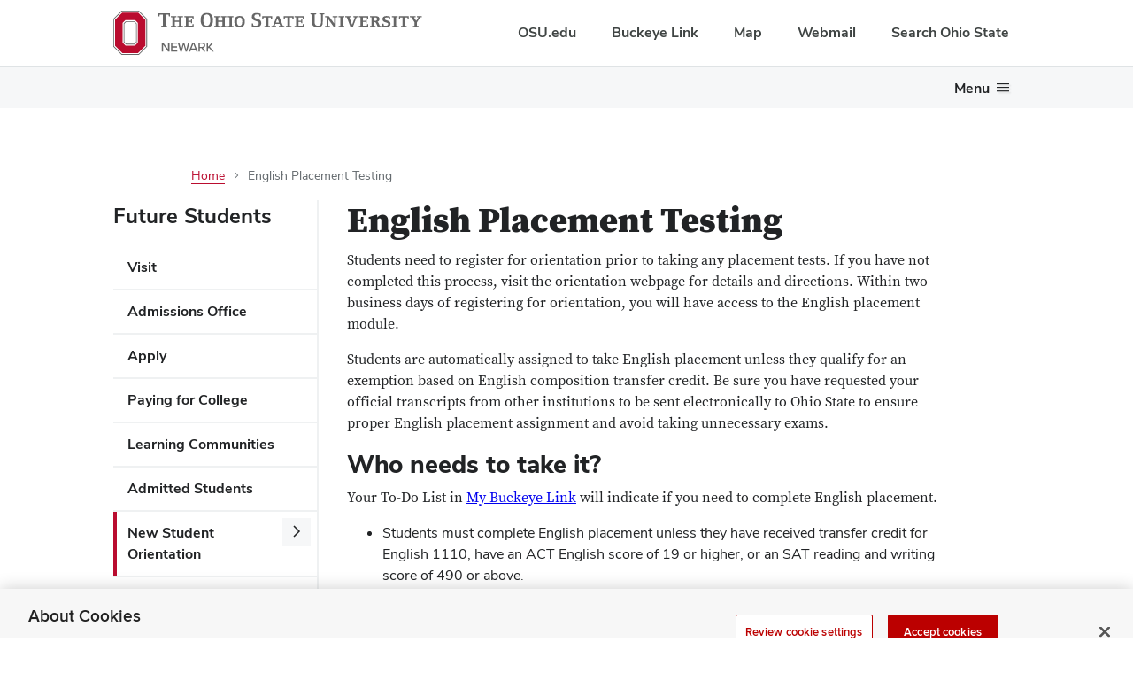

--- FILE ---
content_type: text/html; charset=UTF-8
request_url: https://newark.osu.edu/new-student-orientation/english-placement-testing
body_size: 10477
content:
<!DOCTYPE html>
<html lang="en" dir="ltr" prefix="og: https://ogp.me/ns#">
<head>
  <meta charset="utf-8" />
<link rel="canonical" href="https://newark.osu.edu/new-student-orientation/english-placement-testing" />
<link rel="image_src" href="/sites/default/files/styles/social_large/public/media/image/2023/05/regional_newark-social1.jpg" />
<meta property="og:title" content="English Placement Testing" />
<meta property="og:image" content="https://newark.osu.edu/sites/default/files/styles/social_large/public/media/image/2023/05/regional_newark-social1.jpg" />
<meta property="og:image:secure_url" content="https://newark.osu.edu/sites/default/files/styles/social_large/public/media/image/2023/05/regional_newark-social1.jpg" />
<meta property="og:image:width" content="1200" />
<meta property="og:image:height" content="630" />
<meta name="twitter:card" content="summary_large_image" />
<meta name="twitter:site" content="@OhioState" />
<meta name="twitter:title" content="English Placement Testing" />
<meta name="twitter:creator" content="@OhioState" />
<meta name="twitter:image" content="https://newark.osu.edu/sites/default/files/styles/social_large/public/media/image/2023/05/regional_newark-social1.jpg" />
<meta name="Generator" content="Drupal 10 (https://www.drupal.org)" />
<meta name="MobileOptimized" content="width" />
<meta name="HandheldFriendly" content="true" />
<meta name="viewport" content="width=device-width, initial-scale=1.0" />
<meta http-equiv="X-UA-Compatible" content="IE=edge" />
<link rel="icon" href="/profiles/custom/osu_standard/themes/standard_patterns/favicon.ico" type="image/vnd.microsoft.icon" />
<script src="/sites/default/files/google_tag/global_container/google_tag.script.js?t6r7gz" defer></script>

  <title>English Placement Testing | The Ohio State University</title>
  <link rel="stylesheet" media="all" href="/sites/default/files/css/css_lVR4hDMkWqFnxD55YdW-9c0YZpYtGX42jTT3z-LYiAQ.css?delta=0&amp;language=en&amp;theme=standard_patterns&amp;include=eJxNi0sKwzAMBS9koiOFp1gkpaot9Fn49qF0kW4GZmC4jrcs2aHiSfxvbUbtx3ShyKUSzeA4HXYFdS-Dbk_ZalixvuKS3iIxOrz_7i-eZMgUH0GnToa2WJHyIUbIDVIEN2U" />
<link rel="stylesheet" media="all" href="//www.osu.edu/assets/fonts/webfonts.css" />
<link rel="stylesheet" media="all" href="//use.fontawesome.com/releases/v5.5.0/css/all.css" />
<link rel="stylesheet" media="all" href="//use.fontawesome.com/releases/v5.5.0/css/v4-shims.css" />
<link rel="stylesheet" media="all" href="/profiles/custom/osu_standard/themes/standard_patterns/dist/css/style.css?t6r7gz" />

  
  <link rel="apple-touch-icon" href="/profiles/custom/osu_standard/themes/standard_patterns/apple-touch-icon.png" />
</head>
<body  class="page-node-type-content-page">
<div>
    <a id="skip" href="#page-content" class="bux-skip-navigation">
        Skip to main content
    </a>
</div>
<noscript><iframe src="https://www.googletagmanager.com/ns.html?id=GTM-P8MKDW6" height="0" width="0" style="display:none;visibility:hidden"></iframe></noscript>
  <div class="dialog-off-canvas-main-canvas" data-off-canvas-main-canvas>
    <div  class="layout-container page--internal">

  
  <header>
  
      <div class="region--site_header">
      
<nav id="osu-navbar" class="bux-osu-nav" aria-label="Ohio State links">
	<div class="bux-osu-nav__overlay"></div>
	<div class="bux-osu-nav__wrapper">
		<div class="bux-container">
			<div id="osu-navname-block">
				<a class="bux-osu-nav__osu-logo-link" href="/">
					<img class="bux-osu-nav__osu-logo-img" src="/sites/default/files/logos/NEWARK-Horiz-RGBHEX.svg" alt="The Ohio State University"/>
				</a>
			</div>
			<div id="osu-navlinks-block">
				<button type="button" id="osu-nav-trigger" aria-controls="osu-navlinks" aria-expanded="false">
					<span class="visually-hidden">Show Links</span>
				</button>
				<ul id="osu-navlinks" aria-labelledby="osu-nav-trigger" class="bux-osu-nav__links">
									<li class="bux-osu-nav__link"><a href="https://www.osu.edu">OSU.edu</a></li>
									<li class="bux-osu-nav__link"><a href="http://buckeyelink.osu.edu/">Buckeye Link</a></li>
					<li class="bux-osu-nav__link"><a href="/about/campus-map">Map</a></li>
					<li class="bux-osu-nav__link"><a href="https://email.osu.edu/">Webmail</a></li>
					<li class="bux-osu-nav__link"><a href="https://www.osu.edu/search/">Search Ohio State</a></li>
				</ul>
			</div>
		</div>
	</div>
</nav>



    </div>

  
  </header>
  
      <div class="region--primary_menu">
      

<div class="bux-menu-wrapper">
<div class="bux-container bux-grid bux-container--menu bux-menu--with-search ">
	<nav id="bux-main-menu" aria-label="Main Navigation" class="disclosure-nav disclosure-nav-orientation-horizontal">
					<ul class="bux-menu">
									<li class="bux-menu__item">
						<a href="/future-students" 
													class="bux-menu__link bux-menu__link--active disclosure-nav-item-with-submenu disclosure-nav-item-with-submenu">Future Students</a>
												<ul class="disclosure-nav-submenu disclosure-nav-submenu-closed">
														<li class="bux-menu__item">
								<a href="/future-students/visit" class="bux-menu__link
                                                                                                            "
																		>
                                        Visit
                                </a>
                            							</li>
														<li class="bux-menu__item">
								<a href="/future-students/admissions" class="bux-menu__link
                                                                         disclosure-nav-item-with-submenu                                    "
																		>
                                        Admissions Office
                                </a>
                            						        <ul class="disclosure-nav-submenu disclosure-nav-submenu-closed 
                                    ">
							        							            <li class="bux-menu__item">
								            <a href="/admissions-office/veterans" 
																						class="bux-menu__link">Military and Veteran Students</a>
                                                                                    </li>
                                    							            <li class="bux-menu__item">
								            <a href="/admissions-office/counselors" 
																						class="bux-menu__link">School Counselors</a>
                                                                                    </li>
                                    							            <li class="bux-menu__item">
								            <a href="/admissions-office/parents" 
																						class="bux-menu__link">Parents</a>
                                                                                    </li>
                                    							            <li class="bux-menu__item">
								            <a href="/admissions-office/buckeye-guides" 
																						class="bux-menu__link">Buckeye Guides</a>
                                                                                    </li>
                                                                    </ul>
                            							</li>
														<li class="bux-menu__item">
								<a href="/future-students/apply" class="bux-menu__link
                                                                         disclosure-nav-item-with-submenu                                    "
																		>
                                        Apply
                                </a>
                            						        <ul class="disclosure-nav-submenu disclosure-nav-submenu-closed 
                                    ">
							        							            <li class="bux-menu__item">
								            <a href="/apply/incoming-freshman" 
																						class="bux-menu__link">Incoming Freshman</a>
                                                                                    </li>
                                    							            <li class="bux-menu__item">
								            <a href="/apply/transfer-students" 
																						class="bux-menu__link">Transfer Students</a>
                                                                                    </li>
                                    							            <li class="bux-menu__item">
								            <a href="/apply/academy-program" 
																						class="bux-menu__link">Academy Program</a>
                                                                                    </li>
                                    							            <li class="bux-menu__item">
								            <a href="/apply/program-60" 
																						class="bux-menu__link">Program 60</a>
                                                                                    </li>
                                    							            <li class="bux-menu__item">
								            <a href="/apply/extended-education" 
																						class="bux-menu__link">Extended Education</a>
                                                                                    </li>
                                    							            <li class="bux-menu__item">
								            <a href="/apply/graduate-non-degree" 
																						class="bux-menu__link">Graduate Non-Degree</a>
                                                                                    </li>
                                    							            <li class="bux-menu__item">
								            <a href="/apply/deadlines" 
																						class="bux-menu__link">Deadlines</a>
                                                                                    </li>
                                                                    </ul>
                            							</li>
														<li class="bux-menu__item">
								<a href="/future-students/paying-college" class="bux-menu__link
                                                                         disclosure-nav-item-with-submenu                                    "
																		>
                                        Paying for College
                                </a>
                            						        <ul class="disclosure-nav-submenu disclosure-nav-submenu-closed 
                                    ">
							        							            <li class="bux-menu__item">
								            <a href="/paying-college/apply-financialaid" 
																						class="bux-menu__link">Apply for Financial Aid</a>
                                                                                    </li>
                                    							            <li class="bux-menu__item">
								            <a href="/paying-college/student-financial-services" 
																						class="bux-menu__link">Office of Student Financial Services</a>
                                                                                    </li>
                                    							            <li class="bux-menu__item">
								            <a href="/paying-college/cost" 
																						class="bux-menu__link">Cost and Payments</a>
                                                                                    </li>
                                    							            <li class="bux-menu__item">
								            <a href="/paying-college/scholarships" 
																						class="bux-menu__link">Scholarships</a>
                                                                                    </li>
                                    							            <li class="bux-menu__item">
								            <a href="/paying-college/university-aid" 
																						class="bux-menu__link">University Financial Aid Programs</a>
                                                                                    </li>
                                                                    </ul>
                            							</li>
														<li class="bux-menu__item">
								<a href="/future-students/learning-communities" class="bux-menu__link
                                                                         disclosure-nav-item-with-submenu                                    "
																		>
                                        Learning Communities
                                </a>
                            						        <ul class="disclosure-nav-submenu disclosure-nav-submenu-closed 
                                    ">
							        							            <li class="bux-menu__item">
								            <a href="/learning-communities/bglc" 
																						class="bux-menu__link">Buckeye Generation Learning Community</a>
                                                                                    </li>
                                    							            <li class="bux-menu__item">
								            <a href="/learning-communities/tlc" 
																						class="bux-menu__link">Education Teaching and Learning Community</a>
                                                                                    </li>
                                    							            <li class="bux-menu__item">
								            <a href="/learning-communities/elc" 
																						class="bux-menu__link">Engineering Learning Community</a>
                                                                                    </li>
                                    							            <li class="bux-menu__item">
								            <a href="/learning-communities/gclc" 
																						class="bux-menu__link">Global Citizens Learning Community</a>
                                                                                    </li>
                                    							            <li class="bux-menu__item">
								            <a href="/learning-communities/sage" 
																						class="bux-menu__link">Scarlet and Gray Excellence</a>
                                                                                    </li>
                                    							            <li class="bux-menu__item">
								            <a href="/learning-communities/stemm-learning-community" 
																						class="bux-menu__link">STEMM Learning Community</a>
                                                                                    </li>
                                                                    </ul>
                            							</li>
														<li class="bux-menu__item">
								<a href="/future-students/admitted-students" class="bux-menu__link
                                                                                                            "
																		>
                                        Admitted Students
                                </a>
                            							</li>
														<li class="bux-menu__item">
								<a href="/future-students/orientation" class="bux-menu__link
                                     bux-menu__link--active                                     disclosure-nav-item-with-submenu                                    "
																		>
                                        New Student Orientation
                                </a>
                            						        <ul class="disclosure-nav-submenu disclosure-nav-submenu-closed 
                                    ">
							        							            <li class="bux-menu__item">
								            <a href="/new-student-orientation/english-placement-testing" 
																						class="bux-menu__link bux-menu__link--active">English Placement Testing</a>
                                                                                    </li>
                                    							            <li class="bux-menu__item">
								            <a href="/new-student-orientation/math-placement-testing" 
																						class="bux-menu__link">Math Placement Testing</a>
                                                                                    </li>
                                    							            <li class="bux-menu__item">
								            <a href="/new-student-orientation/world-languageplacement-testing" 
																						class="bux-menu__link">World Language Placement Testing</a>
                                                                                    </li>
                                                                    </ul>
                            							</li>
													</ul>
											</li>
									<li class="bux-menu__item">
						<a href="/current-students" 
													class="bux-menu__link disclosure-nav-item-with-submenu disclosure-nav-item-with-submenu">Current Students</a>
												<ul class="disclosure-nav-submenu disclosure-nav-submenu-closed">
														<li class="bux-menu__item">
								<a href="/current-students/student-success" class="bux-menu__link
                                                                         disclosure-nav-item-with-submenu                                    "
																		>
                                        Center for Student Success
                                </a>
                            						        <ul class="disclosure-nav-submenu disclosure-nav-submenu-closed 
                                    ">
							        							            <li class="bux-menu__item">
								            <a href="/center-student-success/math-learning-center" 
																						class="bux-menu__link">Math Learning Center</a>
                                                                                    </li>
                                    							            <li class="bux-menu__item">
								            <a href="/center-student-success/retention-student-success" 
																						class="bux-menu__link">Retention &amp; Student Success Initiatives</a>
                                                                                    </li>
                                    							            <li class="bux-menu__item">
								            <a href="/center-student-success/testing-center" 
																						class="bux-menu__link">Testing Center</a>
                                                                                    </li>
                                    							            <li class="bux-menu__item">
								            <a href="/center-student-success/writers-studio" 
																						class="bux-menu__link">The Writer&#039;s Studio</a>
                                                                                    </li>
                                    							            <li class="bux-menu__item">
								            <a href="/center-student-success/tutoring" 
																						class="bux-menu__link">Tutoring Center</a>
                                                                                    </li>
                                                                    </ul>
                            							</li>
														<li class="bux-menu__item">
								<a href="/current-students/student-life" class="bux-menu__link
                                                                         disclosure-nav-item-with-submenu                                    "
																		>
                                        Office of Student Life
                                </a>
                            						        <ul class="disclosure-nav-submenu disclosure-nav-submenu-closed 
                                    ">
							        							            <li class="bux-menu__item">
								            <a href="/office-student-life/campus-dining" 
																						class="bux-menu__link">Campus Dining</a>
                                                                                    </li>
                                    							            <li class="bux-menu__item">
								            <a href="/office-student-life/career-development" 
																						class="bux-menu__link">Career Development and Experiential Learning Services</a>
                                                                                    </li>
                                    							            <li class="bux-menu__item">
								            <a href="/office-student-life/convocation" 
																						class="bux-menu__link">Convocation</a>
                                                                                    </li>
                                    							            <li class="bux-menu__item">
								            <a href="/office-student-life/counseling" 
																						class="bux-menu__link">Counseling Services</a>
                                                                                    </li>
                                    							            <li class="bux-menu__item">
								            <a href="/office-student-life/disability-services" 
																						class="bux-menu__link">Disability Services</a>
                                                                                    </li>
                                    							            <li class="bux-menu__item">
								            <a href="/office-student-life/homecoming" 
																						class="bux-menu__link">Homecoming</a>
                                                                                    </li>
                                    							            <li class="bux-menu__item">
								            <a href="/office-student-life/housing" 
																						class="bux-menu__link">Housing</a>
                                                                                    </li>
                                    							            <li class="bux-menu__item">
								            <a href="/office-student-life/recreational-sports" 
																						class="bux-menu__link">Recreational Sports</a>
                                                                                    </li>
                                    							            <li class="bux-menu__item">
								            <a href="/office-student-life/student-activities" 
																						class="bux-menu__link">Student Activities</a>
                                                                                    </li>
                                    							            <li class="bux-menu__item">
								            <a href="/office-student-life/student-conduct" 
																						class="bux-menu__link">Student Conduct</a>
                                                                                    </li>
                                    							            <li class="bux-menu__item">
								            <a href="/office-student-life/student-leadership-awards" 
																						class="bux-menu__link">Student Leadership Awards</a>
                                                                                    </li>
                                    							            <li class="bux-menu__item">
								            <a href="/office-student-life/student-life-staff" 
																						class="bux-menu__link">Student Life Staff</a>
                                                                                    </li>
                                                                    </ul>
                            							</li>
														<li class="bux-menu__item">
								<a href="/current-students/adena-recreation-center" class="bux-menu__link
                                                                         disclosure-nav-item-with-submenu                                    "
																		>
                                        Adena Recreation Center
                                </a>
                            						        <ul class="disclosure-nav-submenu disclosure-nav-submenu-closed 
                                    ">
							        							            <li class="bux-menu__item">
								            <a href="/adena-recreation-center/alumni-membership" 
																						class="bux-menu__link">Alumni membership</a>
                                                                                    </li>
                                                                    </ul>
                            							</li>
														<li class="bux-menu__item">
								<a href="/current-students/student-organizations" class="bux-menu__link
                                                                                                            "
																		>
                                        Student Organizations
                                </a>
                            							</li>
														<li class="bux-menu__item">
								<a href="/current-students/student-employment" class="bux-menu__link
                                                                         disclosure-nav-item-with-submenu                                    "
																		>
                                        Student Employment
                                </a>
                            						        <ul class="disclosure-nav-submenu disclosure-nav-submenu-closed 
                                    ">
							        							            <li class="bux-menu__item">
								            <a href="/student-employment/student-employee-supervisor-faq" 
																						class="bux-menu__link">Student employee supervisor FAQ</a>
                                                                                    </li>
                                    							            <li class="bux-menu__item">
								            <a href="/student-employment/student-employment-hiring-process" 
																						class="bux-menu__link">Student employment hiring process</a>
                                                                                    </li>
                                    							            <li class="bux-menu__item">
								            <a href="/student-employment/student-employment-pay-chart" 
																						class="bux-menu__link">Student employment pay chart</a>
                                                                                    </li>
                                                                    </ul>
                            							</li>
														<li class="bux-menu__item">
								<a href="/current-students/campus-corner" class="bux-menu__link
                                                                                                            "
																		>
                                        Student Food Pantry
                                </a>
                            							</li>
														<li class="bux-menu__item">
								<a href="/current-students/concerns" class="bux-menu__link
                                                                                                            "
																		>
                                        Complaints and Concerns
                                </a>
                            							</li>
													</ul>
											</li>
									<li class="bux-menu__item">
						<a href="/alumni" 
													class="bux-menu__link disclosure-nav-item-with-submenu disclosure-nav-item-with-submenu">Alumni</a>
												<ul class="disclosure-nav-submenu disclosure-nav-submenu-closed">
														<li class="bux-menu__item">
								<a href="/alumni/alumni-homecoming-celebration" class="bux-menu__link
                                                                                                            "
																		>
                                        Alumni Homecoming Celebration
                                </a>
                            							</li>
														<li class="bux-menu__item">
								<a href="/alumni/distinguished-alumni-award" class="bux-menu__link
                                                                                                            "
																		>
                                        Distinguished Alumni Award
                                </a>
                            							</li>
													</ul>
											</li>
									<li class="bux-menu__item">
						<a href="/outreach" 
													class="bux-menu__link disclosure-nav-item-with-submenu disclosure-nav-item-with-submenu">Outreach</a>
												<ul class="disclosure-nav-submenu disclosure-nav-submenu-closed">
														<li class="bux-menu__item">
								<a href="/outreach/dyslexia-screening" class="bux-menu__link
                                                                                                            "
																		>
                                        Dyslexia Screening
                                </a>
                            							</li>
														<li class="bux-menu__item">
								<a href="/initiatives/outreach-engagement/july-3-concert-fireworks" class="bux-menu__link
                                                                                                            "
																		>
                                        Independence Day Concert and Fireworks
                                </a>
                            							</li>
														<li class="bux-menu__item">
								<a href="/outreach/john-gilbert-reese-center" class="bux-menu__link
                                                                                                            "
																		>
                                        The John Gilbert Reese Center
                                </a>
                            							</li>
														<li class="bux-menu__item">
								<a href="https://earthworks.osu.edu/" class="bux-menu__link
                                                                                                            "
																		>
                                        Newark Earthworks Center
                                </a>
                            							</li>
														<li class="bux-menu__item">
								<a href="/initiatives/outreach-engagement/pelotonia" class="bux-menu__link
                                                                                                            "
																		>
                                        Pelotonia
                                </a>
                            							</li>
														<li class="bux-menu__item">
								<a href="/outreach/public-art" class="bux-menu__link
                                                                                                            "
																		>
                                        Public Art
                                </a>
                            							</li>
														<li class="bux-menu__item">
								<a href="/initatives/scidome" class="bux-menu__link
                                                                                                            "
																		>
                                        SciDome
                                </a>
                            							</li>
														<li class="bux-menu__item">
								<a href="/initiatives/outreach-engagement/theatre" class="bux-menu__link
                                                                                                            "
																		>
                                        Theatre
                                </a>
                            							</li>
													</ul>
											</li>
									<li class="bux-menu__item">
						<a href="/academics" 
													class="bux-menu__link disclosure-nav-item-with-submenu disclosure-nav-item-with-submenu">Academics</a>
												<ul class="disclosure-nav-submenu disclosure-nav-submenu-closed">
														<li class="bux-menu__item">
								<a href="/academics/degrees" class="bux-menu__link
                                                                         disclosure-nav-item-with-submenu                                    "
																		>
                                        Degrees and Majors
                                </a>
                            						        <ul class="disclosure-nav-submenu disclosure-nav-submenu-closed 
                                    ">
							        							            <li class="bux-menu__item">
								            <a href="/degrees-and-majors/associate-arts" 
																						class="bux-menu__link">Associate of Arts</a>
                                                                                    </li>
                                    							            <li class="bux-menu__item">
								            <a href="/degrees-and-majors/business-management" 
																						class="bux-menu__link">Business Management</a>
                                                                                    </li>
                                    							            <li class="bux-menu__item">
								            <a href="/degrees-and-majors/education" 
																						class="bux-menu__link">Education</a>
                                                                                    </li>
                                    							            <li class="bux-menu__item">
								            <a href="/degrees-and-majors/engineering-technology" 
																						class="bux-menu__link">Engineering Technology</a>
                                                                                    </li>
                                    							            <li class="bux-menu__item">
								            <a href="/degrees-and-majors/english" 
																						class="bux-menu__link">English</a>
                                                                                    </li>
                                    							            <li class="bux-menu__item">
								            <a href="/degrees-and-majors/history" 
																						class="bux-menu__link">History</a>
                                                                                    </li>
                                    							            <li class="bux-menu__item">
								            <a href="/degrees-and-majors/psychology" 
																						class="bux-menu__link">Psychology</a>
                                                                                    </li>
                                    							            <li class="bux-menu__item">
								            <a href="/degrees-and-majors/social-work" 
																						class="bux-menu__link">Social Work</a>
                                                                                    </li>
                                                                    </ul>
                            							</li>
														<li class="bux-menu__item">
								<a href="/academics/academic-advising" class="bux-menu__link
                                                                         disclosure-nav-item-with-submenu                                    "
																		>
                                        Academic Advising
                                </a>
                            						        <ul class="disclosure-nav-submenu disclosure-nav-submenu-closed 
                                    ">
							        							            <li class="bux-menu__item">
								            <a href="/academic-advising/staff" 
																						class="bux-menu__link">Staff</a>
                                                                                    </li>
                                    							            <li class="bux-menu__item">
								            <a href="/academic-advising/returning-ohio-state" 
																						class="bux-menu__link">Returning to Ohio State?</a>
                                                                                    </li>
                                    							            <li class="bux-menu__item">
								            <a href="/academic-advising/campus-change" 
																						class="bux-menu__link">Campus Change</a>
                                                                                    </li>
                                    							            <li class="bux-menu__item">
								            <a href="/academic-advising/about-academic-advising" 
																						class="bux-menu__link">About Academic Advising</a>
                                                                                    </li>
                                    							            <li class="bux-menu__item">
								            <a href="/academic-advising/advising-faq" 
																						class="bux-menu__link">Advising FAQ</a>
                                                                                    </li>
                                                                    </ul>
                            							</li>
														<li class="bux-menu__item">
								<a href="/academics/class-schedules" class="bux-menu__link
                                                                                                            "
																		>
                                        Class Schedules
                                </a>
                            							</li>
														<li class="bux-menu__item">
								<a href="/academics/education-abroad" class="bux-menu__link
                                                                                                            "
																		>
                                        Education Abroad
                                </a>
                            							</li>
														<li class="bux-menu__item">
								<a href="/academics/honors" class="bux-menu__link
                                                                                                            "
																		>
                                        Honors Program
                                </a>
                            							</li>
														<li class="bux-menu__item">
								<a href="/academics/lefevre-fellows" class="bux-menu__link
                                                                                                            "
																		>
                                        LeFevre Fellows
                                </a>
                            							</li>
														<li class="bux-menu__item">
								<a href="/academics/step" class="bux-menu__link
                                                                                                            "
																		>
                                        Second-year Transformational Experience Program
                                </a>
                            							</li>
														<li class="bux-menu__item">
								<a href="/academics/faculty" class="bux-menu__link
                                                                         disclosure-nav-item-with-submenu                                    "
																		>
                                        Faculty
                                </a>
                            						        <ul class="disclosure-nav-submenu disclosure-nav-submenu-closed 
                                    ">
							        							            <li class="bux-menu__item">
								            <a href="/faculty/faculty-accomplishments" 
																						class="bux-menu__link">Faculty Accomplishments</a>
                                                                                    </li>
                                    							            <li class="bux-menu__item">
								            <a href="/faculty/directory" 
																						class="bux-menu__link">Faculty Directory</a>
                                                                                    </li>
                                                                    </ul>
                            							</li>
														<li class="bux-menu__item">
								<a href="/academics/academic-leadership" class="bux-menu__link
                                                                                                            "
																		>
                                        Academic Leadership
                                </a>
                            							</li>
														<li class="bux-menu__item">
								<a href="https://legacy-newark.osu.edu/library/" class="bux-menu__link
                                                                                                            "
																		>
                                        Library
                                </a>
                            							</li>
													</ul>
											</li>
									<li class="bux-menu__item">
						<a href="/student-research" 
													class="bux-menu__link disclosure-nav-item-with-submenu disclosure-nav-item-with-submenu">Research</a>
												<ul class="disclosure-nav-submenu disclosure-nav-submenu-closed">
														<li class="bux-menu__item">
								<a href="/research/student-research-grants" class="bux-menu__link
                                                                                                            "
																		>
                                        Student Research Grants
                                </a>
                            							</li>
														<li class="bux-menu__item">
								<a href="/research/student-research-forum" class="bux-menu__link
                                                                         disclosure-nav-item-with-submenu                                    "
																		>
                                        Student Research and Scholarship Forum
                                </a>
                            						        <ul class="disclosure-nav-submenu disclosure-nav-submenu-closed 
                                    ">
							        							            <li class="bux-menu__item">
								            <a href="/student-research-and-scholarship-forum/student-research-forum-winners" 
																						class="bux-menu__link">Student Research Forum winners</a>
                                                                                    </li>
                                    							            <li class="bux-menu__item">
								            <a href="/student-research-and-scholarship-forum/submission-requirements" 
																						class="bux-menu__link">Submission Requirements</a>
                                                                                    </li>
                                                                    </ul>
                            							</li>
													</ul>
											</li>
									<li class="bux-menu__item">
						<a href="/about" 
													class="bux-menu__link disclosure-nav-item-with-submenu disclosure-nav-item-with-submenu">About</a>
												<ul class="disclosure-nav-submenu disclosure-nav-submenu-closed">
														<li class="bux-menu__item">
								<a href="/about/campus-map" class="bux-menu__link
                                                                                                            "
																		>
                                        Campus Map
                                </a>
                            							</li>
														<li class="bux-menu__item">
								<a href="/about/dean-director" class="bux-menu__link
                                                                         disclosure-nav-item-with-submenu                                    "
																		>
                                        Dean and Director
                                </a>
                            						        <ul class="disclosure-nav-submenu disclosure-nav-submenu-closed 
                                    ">
							        							            <li class="bux-menu__item">
								            <a href="/dean-and-director/past-dean-and-directors" 
																						class="bux-menu__link">Past dean and directors</a>
                                                                                    </li>
                                                                    </ul>
                            							</li>
														<li class="bux-menu__item">
								<a href="/about/campus-offices" class="bux-menu__link
                                                                         disclosure-nav-item-with-submenu                                    "
																		>
                                        Campus Offices
                                </a>
                            						        <ul class="disclosure-nav-submenu disclosure-nav-submenu-closed 
                                    ">
							        							            <li class="bux-menu__item">
								            <a href="/campus-offices/business-finance" 
																						class="bux-menu__link">Business and Finance</a>
                                                                                    </li>
                                    							            <li class="bux-menu__item">
								            <a href="/campus-offices/advancement" 
																						class="bux-menu__link">Advancement</a>
                                                                                    </li>
                                    							            <li class="bux-menu__item">
								            <a href="/campus-offices/human-resources" 
																						class="bux-menu__link">Human Resources</a>
                                                                                    </li>
                                    							            <li class="bux-menu__item">
								            <a href="/campus-offices/information-technology-services" 
																						class="bux-menu__link">IT Helpdesk</a>
                                                                                    </li>
                                    							            <li class="bux-menu__item">
								            <a href="/campus-offices/marketing-and-public-relations" 
																						class="bux-menu__link">Marketing and Public Relations</a>
                                                                                    </li>
                                    							            <li class="bux-menu__item">
								            <a href="/campus-offices/physical-facilities" 
																						class="bux-menu__link">Physical Facilities</a>
                                                                                    </li>
                                    							            <li class="bux-menu__item">
								            <a href="/campus-offices/public-safety" 
																						class="bux-menu__link">Public Safety</a>
                                                                                    </li>
                                    							            <li class="bux-menu__item">
								            <a href="/campus-offices/services-center" 
																						class="bux-menu__link">Services Center</a>
                                                                                    </li>
                                                                    </ul>
                            							</li>
														<li class="bux-menu__item">
								<a href="/about/newark-board" class="bux-menu__link
                                                                                                            "
																		>
                                        Newark Board
                                </a>
                            							</li>
													</ul>
											</li>
							</ul>
			</nav>
		<div class="bux-menu__search">
		<div class="bux-form__text-field--menu-search__wrapper">
		<form id="site-search" class="bux-search" role="search"  action="/search/node" >
		 	<label class="bux-search__label visually-hidden" for="buxSearch">Search</label>
			<input id="buxSearch"  name="keys"  class="bux-search__input bux-form__text-field bux-from__text-field--menu-search visually-hidden" placeholder="Search" tabindex="-1" />
			<button class="bux-search__submit visually-hidden" aria-controls="buxSearch" tabindex="-1"><span class="visually-hidden">Submit search</span></button>
			</form>
		</div>
		<button id="menuSearchBtn" type="button" aria-controls=""><span class="visually-hidden">Toggle search dialog</span><span id="searchIcon" class="icon icon-search" aria-hidden="true"></span></button>
	</div>
	</div>
</div>

    </div>

  
  <!-- Start breadcrumb -->
  <div class="bux-container">
    <div class="bux-grid">
      <div class="bux-grid__cell bux-grid__cell--1@lg bux-grid__cell--12"></div>
      <div class="bux-grid__cell bux-grid__cell--12 bux-grid__cell--10@lg">
        
      <div class="region--breadcrumb">
      <div class="m-breadcrumbs-block">
  
  
<nav aria-label="Breadcrumb" class="bux-breadcrumb">
	<ol class="bux-breadcrumb__list">
									<li class="bux-breadcrumb__item">
											<a class="bux-breadcrumb__link" href="/">Home</a>
									</li>
												<li class="bux-breadcrumb__item bux-breadcrumb__item--current" aria-current="page">English Placement Testing</li>
						</ol>
</nav>

</div>

    </div>

  
      </div>
      <div class="bux-grid__cell bux-grid__cell--1@lg bux-grid__cell--12"></div>
    </div>
  </div>
  <!-- End breadcrumb -->
  <main id="page-content">
    <div class="bux-container">
      <div class="bux-grid">
                  <div class="bux-grid__cell bux-grid__cell--3 sidebar-cell">
          <div class="bux-container bux-container--sidebar-nav">
            <h2 class="bux-h2"> Future Students </h2>
          </div>
          
<div class="bux-container bux-container--sidebar-nav ">
	<nav id="sidebar-nav" aria-label="Sidebar Navigation" class="disclosure-nav disclosure-nav-orientation-vertical">
					<ul class="bux-sidebar-nav"> 									<li class="bux-sidebar-nav__item">
						<a href="/future-students/visit" class="bux-sidebar-nav__link">Visit</a>
											</li>
									<li class="bux-sidebar-nav__item">
						<a href="/future-students/admissions" class="bux-sidebar-nav__link">Admissions Office</a>
											</li>
									<li class="bux-sidebar-nav__item">
						<a href="/future-students/apply" class="bux-sidebar-nav__link">Apply</a>
											</li>
									<li class="bux-sidebar-nav__item">
						<a href="/future-students/paying-college" class="bux-sidebar-nav__link">Paying for College</a>
											</li>
									<li class="bux-sidebar-nav__item">
						<a href="/future-students/learning-communities" class="bux-sidebar-nav__link">Learning Communities</a>
											</li>
									<li class="bux-sidebar-nav__item">
						<a href="/future-students/admitted-students" class="bux-sidebar-nav__link">Admitted Students</a>
											</li>
									<li class="bux-sidebar-nav__item">
						<a href="/future-students/orientation" class="bux-sidebar-nav__link bux-sidebar-nav__link--active disclosure-nav-item-with-submenu">New Student Orientation</a>
												<ul class="disclosure-nav-submenu disclosure-nav-submenu-closed"> 														<li class="bux-sidebar-nav__item">
								<a href="/new-student-orientation/math-placement-testing" class="bux-sidebar-nav__link">Math Placement Testing</a>
															</li>
														<li class="bux-sidebar-nav__item">
								<a href="/new-student-orientation/world-languageplacement-testing" class="bux-sidebar-nav__link">World Language Placement Testing</a>
															</li>
														<li class="bux-sidebar-nav__item">
								<a href="/new-student-orientation/english-placement-testing" class="bux-sidebar-nav__link bux-sidebar-nav__link--active">English Placement Testing</a>
															</li>
													</ul>
											</li>
							</ul>
			
	</nav>
</div>
        </div>
                <div class="bux-grid__cell bux-grid__cell--12  bux-grid__cell--auto@lg  has-sidebar">
          <!-- Start page_header -->
          
      <div class="region--page_header">
      
<div  id="block-pagetitle" class="m-page-title-block standard">
  <div class="container">
    

  </div>
</div>

    </div>

  
          <!-- End page_header -->
          

          
          

          <a id="main-content" tabindex="-1"></a>
            
            
      <div class="region--content">
      <div data-drupal-messages-fallback class="hidden"></div>

<div class="block">
  
    
        <h1 class="bux-h1">English Placement Testing</h1>
<div class="t-content-page">
  
    
    
<div class="a-field-content">
        <div class="paragraph paragraph--type--text-content paragraph--view-mode--default">
          <div class="field field--name-body field--type-text-long f-body field__item"><p>Students need to register for orientation prior to taking any placement tests. If you have not completed this process, visit the orientation webpage for details and directions. Within two business days of registering for orientation, you will have access to the English placement module.</p><p>Students are automatically assigned to take English placement unless they qualify for an exemption based on English composition transfer credit. Be sure you have requested your official transcripts from other institutions to be sent electronically to Ohio State to ensure proper English placement assignment and avoid taking unnecessary exams.&nbsp;</p><h2>Who needs to take it?</h2><p>Your To-Do List in <a href="https://buckeyelink.osu.edu/">My Buckeye Link</a> will indicate if you need to complete English placement.</p><ul><li>Students must complete English placement unless they have received transfer credit for English 1110, have an ACT English score of 19 or higher, or an SAT reading and writing score of 490 or above.</li></ul><p>If you believe you have already submitted an official transcript that qualifies you for an exemption and "English Placement Required" appears on your To Do List, contact the Orientation and Placement Testing Office at 740.366.9333 as soon as possible.</p><h2>How do I prepare?</h2><p>Students will answer reflective questions on their writing, reading and academic success skills and experiences.</p><p>We recommend setting aside 60 minutes of uninterrupted time to complete this exercise.</p><p>Students will use Carmen, Ohio State’s virtual learning environment, to complete the English placement.</p><p>It is recommended that students complete the module on a desktop/laptop and not on a phone, and use Chrome as the browser.</p><p>If you have entered the module and experience technical difficulties which do not allow you to complete the module, you need to contact the Orientation and Placement Testing Office at 740.366.9333 as soon as possible to request access.</p><p>To request testing accommodations, contact the Student Life - Disability Services.</p><h2>Complete the English placement test module</h2><p><span>You are enrolled in your English Placement Test Carmen course the Friday after you register for your orientation date.&nbsp; </span>When you are ready to complete the English placement test, follow the directions below:</p><ol><li>Log in to<a href="https://carmen.osu.edu/" target="_blank"> carmen.osu.edu</a> using your Ohio State username and password.</li><li>From My Courses, select “English Placement” for the academic year you are enrolling.</li><li>Review the directions and then complete the module as instructed.</li></ol><h2>After completing the module</h2><p><span>Your response will be reviewed and scored by English faculty. The score will be used at your orientation to schedule classes. You may view your score by selecting Advising Report from your </span><a href="https://buckeyelink.osu.edu" target="_blank"><span>My Buckeye Link</span></a><span> page. Placement tests are usually reviewed and scored within one week of submission.&nbsp;</span></p></div>
      </div>

      
<div class="bux-panel text-align-left normal">
  
<div class="a-field-content">
        <div class="paragraph paragraph--type--text-content paragraph--view-mode--default">
          <div class="field field--name-body field--type-text-long f-body field__item"><h2>Contact us</h2><p><strong>Office of Orientation and Placement Testing</strong><br>Email: <a href="mailto:orientation@newark.osu.edu"><span>orientation@newark.osu.edu</span></a><br>Phone: <span>740.366.9333</span></p></div>
      </div>

  </div>
</div>

  </div>
</div>

  </div>

    </div>

  
            

        </div>
        <div class="bux-grid__cell bux-grid__cell--1@lg bux-grid__cell--12"></div>
      </div>
    </div>
  </main>

  
  
      <div class="region--site_footer">
      

<div class="block">
  
    
      

		
<footer class="bux-footer bux-footer--white">
	<div class="bux-container bux-grid bux-grid--footer">
		<div class="bux-footer__col bux-footer__col--left bux-grid__cell bux-grid__cell--12 bux-grid__cell--5@md">
			<div class="bux-footer__logo">
				<a href=""http://osu.edu" target="_blank">
					<img src="https://bux.osu.edu/img/osu-logos/horiz/osu-horiz-gray.svg" alt="The Ohio State University"/>
				</a>
			</div>
			<div class="bux-footer__contact bux-footer__contact--address">
				<p class="bux_footer__site-name">
										The Ohio State University at Newark
				</p>
													<p class="bux_footer__address">1179 University Drive</p>
													<p class="bux_footer__address">Newark, OH 43055</p>
							</div>

							<div class="bux-footer__contact bux-footer__contact--email-phone">
					<hr/>
											<p class="bux_footer__email"><a class="bux-link" href="mailto:newark-askabuckeye@osu.edu">newark-askabuckeye@osu.edu</a></p>
																<p class="bux_footer__phone"><a class="bux-link" href="tel:740-366-1351">Phone: 740-366-1351</a></p>
														</div>
				
		</div>

		<div class="bux-footer__col bux-footer__col--right bux-grid__cell bux-grid__cell--12 bux-grid__cell--7@md">

			<div class="bux-footer__social">
														<ul class="bux-social-links  bux-social-links--white">
																<li class="bux-social-links__item bux-social-links__item--Instagram">
						<a class="bux-social-links__link" href="https://www.instagram.com/ohiostatenewark/" target="_blank">
							<span class="visually-hidden">
        				        			          			Instagram
        			        				profile — external
							</span>
						<span class="icon icon-instagram" aria-hidden="true"></span>
						</a>
					</li>
																					<li class="bux-social-links__item bux-social-links__item--Twitter">
						<a class="bux-social-links__link" href="https://twitter.com/OhioStateNewark" target="_blank">
							<span class="visually-hidden">
        				        			          			X
        			        				profile — external
							</span>
						<span class="icon icon-twitter" aria-hidden="true"></span>
						</a>
					</li>
																					<li class="bux-social-links__item bux-social-links__item--LinkedIn">
						<a class="bux-social-links__link" href="https://www.linkedin.com/school/ohiostatenewark/" target="_blank">
							<span class="visually-hidden">
        				        			          			LinkedIn
        			        				profile — external
							</span>
						<span class="icon icon-linkedin" aria-hidden="true"></span>
						</a>
					</li>
																					<li class="bux-social-links__item bux-social-links__item--YouTube">
						<a class="bux-social-links__link" href="https://www.youtube.com/@OhioStateNewark" target="_blank">
							<span class="visually-hidden">
        				        			          			YouTube
        			        				profile — external
							</span>
						<span class="icon icon-youtube" aria-hidden="true"></span>
						</a>
					</li>
																																																											</ul>
			</div>
			
			<div class="bux-footer__fine-print">
				<div class="bux-footer__ada">
                         If you have a disability and experience difficulty accessing this content, <a href="https://osu.az1.qualtrics.com/jfe/form/SV_exG3iaOF1c2xr1Q" class="bux-link">please contact us</a>.	
				</div>
				<div class="bux-footer__links">
                    <ul>
                        <li class="bux_footer__link"><a class="bux-link" href="https://go.osu.edu/privacy">Privacy Statement</a></li>
                        <li class="bux_footer__link"><a class="bux-link" href="https://go.osu.edu/omcwndn">Non-discrimination Notice</a></li>
                        <li class="bux_footer__link"><a id="ot-sdk-btn" class="ot-sdk-show-settings bux-link" role="button" tabindex="0">Cookie Settings</a></li>
                        												<li class="bux_footer__link"><a class="bux-link" href="/sitemap.xml">Site Map</a></li>
                    </ul>
				</div>
				<div class="bux-footer__copyright">© 2025 The Ohio State University</div>
			</div>
		</div>
	</div>
</footer>

  </div>

    </div>

  

</div>
  </div>

<script>window.dataLayer = window.dataLayer || []; window.dataLayer.push({"drupalLanguage":"en","drupalCountry":"US","siteName":"Newark Campus","entityCreated":"1677794376","entityLangcode":"en","entityStatus":"1","entityUid":"8","entityUuid":"98ec5faf-9ac0-4039-b07d-2ca38d8e35b1","entityVid":"6304","entityName":"Rene White","entityType":"node","entityBundle":"content_page","entityId":"162","entityTitle":"English Placement Testing","site_owner":"UMAR","user_type":"anonymous","audience_codes":"","college_codes":"","place_codes":"","slug":"english-placement-testing","summary":null,"topic_codes":"","type_codes":""});</script>

<button id="bux-back-to-top" class="bux-back-to-top">
  <span class="bux-back-to-top__icon icon icon-jump-top" aria-hidden="true"></span>
  <span class="bux-back-to-top__text">Back to top</span>
</button>
<script type="application/json" data-drupal-selector="drupal-settings-json">{"path":{"baseUrl":"\/","pathPrefix":"","currentPath":"node\/162","currentPathIsAdmin":false,"isFront":false,"currentLanguage":"en","activeTheme":"profiles\/custom\/osu_standard\/themes\/standard_patterns"},"pluralDelimiter":"\u0003","suppressDeprecationErrors":true,"ajaxPageState":{"libraries":"eJxNi1EKwzAMxS4U6iOV59o0ZV4SbKeQ24-xj-5HIIF4Hi9dusPUk_jfiiBhWOrEWnFf3aP0mPvRXSlymUYZcJyOUYPE54BtT9lmG5PtiqpSItEELr_7iycNZKq3oNM6w0qsSH0TI_QD8Nw_Og","theme":"standard_patterns","theme_token":null},"ajaxTrustedUrl":[],"dataLayer":{"defaultLang":"en","languages":{"en":{"id":"en","name":"English","direction":"ltr","weight":0}}},"buckeye_alert":{"start_time":"2025-01-05T19:46:20-05:00","end_time":"2025-01-06T19:46:20-05:00","feed_url":"\/\/","messageClass":"l-constrained container","animate":0,"disable_feed":0,"additional_message":""},"user":{"uid":0,"permissionsHash":"8615b48d72ac485dcba8e009dc79064f767337c1caf05e91aed356b2cfcd82b6"}}</script>
<script src="/sites/default/files/js/js__cw2ybKCD9s0XsdsZGg9ELS2UPrDBvVSW-4FHM6f10o.js?scope=footer&amp;delta=0&amp;language=en&amp;theme=standard_patterns&amp;include=eJxNx0EKgDAMBMAPFfKksjGLiqGVJAr9vVfnNvpsFxc7nFGi_zVDwbEYojzwnjOyZWEYwvqNKsZI2X0q_AMXLByw"></script>
<script src="/profiles/custom/osu_standard/themes/standard_patterns/src/assets/js/hoverintent.min.js?t6r7gz"></script>
<script src="/profiles/custom/osu_standard/themes/standard_patterns/src/assets/js/disclosureNav.min.js?t6r7gz"></script>
<script src="/sites/default/files/js/js_8MTnmduFSpowE8ZPAsG22jfEa7mttQVxwGANspyB__c.js?scope=footer&amp;delta=3&amp;language=en&amp;theme=standard_patterns&amp;include=eJxNx0EKgDAMBMAPFfKksjGLiqGVJAr9vVfnNvpsFxc7nFGi_zVDwbEYojzwnjOyZWEYwvqNKsZI2X0q_AMXLByw"></script>
<script src="/profiles/custom/osu_standard/themes/standard_patterns/dist/js/chunk-vendors.js?t6r7gz"></script>
<script src="/profiles/custom/osu_standard/themes/standard_patterns/dist/js/script.js?t6r7gz"></script>
<script src="/profiles/custom/osu_standard/themes/standard_patterns/dist/js/index.js?t6r7gz"></script>
<script src="/sites/default/files/js/js_RFocxf_gv5_pLBni6VKKZa-VvuSH409UFghOXzaooLo.js?scope=footer&amp;delta=7&amp;language=en&amp;theme=standard_patterns&amp;include=eJxNx0EKgDAMBMAPFfKksjGLiqGVJAr9vVfnNvpsFxc7nFGi_zVDwbEYojzwnjOyZWEYwvqNKsZI2X0q_AMXLByw"></script>

</body>
</html>


--- FILE ---
content_type: text/css
request_url: https://newark.osu.edu/profiles/custom/osu_standard/themes/standard_patterns/dist/css/style.css?t6r7gz
body_size: 47383
content:
@import url(https://fonts.googleapis.com/css2?family=Source+Code+Pro:wght@300;400;600);@import url(https://assets.bux.osu.edu/bux-icons/bux-icons.css);@import url(https://s3.amazonaws.com/assets.bux.osu.edu/bux-webfonts2/bux-webfonts2.css);*,:after,:before{box-sizing:border-box}ol[class],ul[class]{padding:0}blockquote,body,dd,dl,figcaption,figure,h1,h2,h3,h4,li,ol[class],p,ul[class]{margin:0}body{scroll-behavior:smooth;text-rendering:optimizeSpeed;line-height:1.5}ol[class],ul[class]{list-style:none}a:not([class]){-webkit-text-decoration-skip:ink;text-decoration-skip-ink:auto}img{max-width:100%;display:block}article>*+*{margin-top:1em}button,input,select,textarea{font:inherit}@media(prefers-reduced-motion:reduce){*{animation-duration:.01ms!important;animation-iteration-count:1!important;transition-duration:.01ms!important;scroll-behavior:auto!important}}caption,table,tbody,td,tfoot,th,thead,tr{margin:0;padding:0;border:0;font-size:100%;font:inherit;vertical-align:baseline}table{border-collapse:collapse;border-spacing:0}.bux-container{width:100%;max-width:1440px;padding-right:32px;padding-left:32px;margin-right:auto!important;margin-left:auto!important}@media(min-width:640px){.bux-container{padding-right:64px;padding-left:64px}}@media(min-width:960px){.bux-container{padding-right:128px;padding-left:128px}}.bux-container.bux-grid,.bux-container.paragraph.paragraph--type--bux-columns.paragraph--view-mode--full{padding-left:16px;padding-right:16px}@media(min-width:640px){.bux-container.bux-grid,.bux-container.paragraph.paragraph--type--bux-columns.paragraph--view-mode--full{padding-left:48px;padding-right:48px}}@media(min-width:960px){.bux-container.bux-grid,.bux-container.paragraph.paragraph--type--bux-columns.paragraph--view-mode--full{padding-left:112px;padding-right:112px}}.bux-grid,.paragraph.paragraph--type--bux-columns.paragraph--view-mode--full{display:flex;flex-wrap:wrap;clear:both;margin-right:-16px;margin-left:-16px}.bux-grid:after,.paragraph.paragraph--type--bux-columns.paragraph--view-mode--full:after{display:block;height:0;clear:both;content:"";visibility:hidden}.bux-grid--no-gutters{margin-right:0;margin-left:0}.bux-grid__cell{flex-basis:0;flex-grow:1;align-self:stretch;width:100%;min-height:1px;float:left;margin-right:16px;margin-left:16px}.bux-grid>.bux-grid__cell--1,.paragraph.paragraph--type--bux-columns.paragraph--view-mode--full>.bux-grid__cell--1{width:calc(8.333% - 32px);flex-basis:calc(8.333% - 32px);flex-grow:0}.bux-grid--no-gutters>.bux-grid__cell--1{width:8.333%;flex-basis:8.333%;flex-grow:0;margin-right:0;margin-left:0}.bux-grid>.bux-grid__cell--2,.paragraph.paragraph--type--bux-columns.paragraph--view-mode--full>.bux-grid__cell--2{width:calc(16.6667% - 32px);flex-basis:calc(16.6667% - 32px);flex-grow:0}.bux-grid--no-gutters>.bux-grid__cell--2{width:16.6667%;flex-basis:16.6667%;flex-grow:0;margin-right:0;margin-left:0}.bux-grid>.bux-grid__cell--3,.paragraph.paragraph--type--bux-columns.paragraph--view-mode--full>.bux-grid__cell--3{width:calc(25% - 32px);flex-basis:calc(25% - 32px);flex-grow:0}.bux-grid--no-gutters>.bux-grid__cell--3{width:25%;flex-basis:25%;flex-grow:0;margin-right:0;margin-left:0}.bux-grid>.bux-grid__cell--4,.paragraph.paragraph--type--bux-columns.paragraph--view-mode--full>.bux-grid__cell--4{width:calc(33.3333% - 32px);flex-basis:calc(33.3333% - 32px);flex-grow:0}.bux-grid--no-gutters>.bux-grid__cell--4{width:33.3333%;flex-basis:33.3333%;flex-grow:0;margin-right:0;margin-left:0}.bux-grid>.bux-grid__cell--5,.paragraph.paragraph--type--bux-columns.paragraph--view-mode--full>.bux-grid__cell--5{width:calc(41.6667% - 32px);flex-basis:calc(41.6667% - 32px);flex-grow:0}.bux-grid--no-gutters>.bux-grid__cell--5{width:41.6667%;flex-basis:41.6667%;flex-grow:0;margin-right:0;margin-left:0}.bux-grid>.bux-grid__cell--6,.paragraph.paragraph--type--bux-columns.paragraph--view-mode--full>.bux-grid__cell--6{width:calc(50% - 32px);flex-basis:calc(50% - 32px);flex-grow:0}.bux-grid--no-gutters>.bux-grid__cell--6{width:50%;flex-basis:50%;flex-grow:0;margin-right:0;margin-left:0}.bux-grid>.bux-grid__cell--7,.paragraph.paragraph--type--bux-columns.paragraph--view-mode--full>.bux-grid__cell--7{width:calc(58.3333% - 32px);flex-basis:calc(58.3333% - 32px);flex-grow:0}.bux-grid--no-gutters>.bux-grid__cell--7{width:58.3333%;flex-basis:58.3333%;flex-grow:0;margin-right:0;margin-left:0}.bux-grid>.bux-grid__cell--8,.paragraph.paragraph--type--bux-columns.paragraph--view-mode--full>.bux-grid__cell--8{width:calc(66.6667% - 32px);flex-basis:calc(66.6667% - 32px);flex-grow:0}.bux-grid--no-gutters>.bux-grid__cell--8{width:66.6667%;flex-basis:66.6667%;flex-grow:0;margin-right:0;margin-left:0}.bux-grid>.bux-grid__cell--9,.paragraph.paragraph--type--bux-columns.paragraph--view-mode--full>.bux-grid__cell--9{width:calc(75% - 32px);flex-basis:calc(75% - 32px);flex-grow:0}.bux-grid--no-gutters>.bux-grid__cell--9{width:75%;flex-basis:75%;flex-grow:0;margin-right:0;margin-left:0}.bux-grid>.bux-grid__cell--10,.paragraph.paragraph--type--bux-columns.paragraph--view-mode--full>.bux-grid__cell--10{width:calc(83.3333% - 32px);flex-basis:calc(83.3333% - 32px);flex-grow:0}.bux-grid--no-gutters>.bux-grid__cell--10{width:83.3333%;flex-basis:83.3333%;flex-grow:0;margin-right:0;margin-left:0}.bux-grid>.bux-grid__cell--11,.paragraph.paragraph--type--bux-columns.paragraph--view-mode--full>.bux-grid__cell--11{width:calc(91.6667% - 32px);flex-basis:calc(91.6667% - 32px);flex-grow:0}.bux-grid--no-gutters>.bux-grid__cell--11{width:91.6667%;flex-basis:91.6667%;flex-grow:0;margin-right:0;margin-left:0}.bux-grid>.bux-grid__cell--12,.c-listing-card--exclude-image .story-teaser.bux-grid>.bux-grid__cell--8\@md,.c-listing-card--exclude-image .story-teaser.paragraph.paragraph--type--bux-columns.paragraph--view-mode--full>.bux-grid__cell--8\@md,.paragraph.paragraph--type--bux-columns.paragraph--view-mode--full>.bux-grid__cell--12{width:calc(100% - 32px);flex-basis:calc(100% - 32px);flex-grow:0}.bux-grid--no-gutters>.bux-grid__cell--12,.c-listing-card--exclude-image .story-teaser.bux-grid--no-gutters>.bux-grid__cell--8\@md{width:100%;flex-basis:100%;flex-grow:0;margin-right:0;margin-left:0}.bux-grid>.bux-grid__cell--1\@sm,.paragraph.paragraph--type--bux-columns.paragraph--view-mode--full>.bux-grid__cell--1\@sm{width:calc(8.333% - 32px);flex-basis:calc(8.333% - 32px);flex-grow:0}.bux-grid--no-gutters>.bux-grid__cell--1\@sm{width:8.333%;flex-basis:8.333%;flex-grow:0;margin-right:0;margin-left:0}.bux-grid>.bux-grid__cell--2\@sm,.paragraph.paragraph--type--bux-columns.paragraph--view-mode--full>.bux-grid__cell--2\@sm{width:calc(16.6667% - 32px);flex-basis:calc(16.6667% - 32px);flex-grow:0}.bux-grid--no-gutters>.bux-grid__cell--2\@sm{width:16.6667%;flex-basis:16.6667%;flex-grow:0;margin-right:0;margin-left:0}.bux-grid>.bux-grid__cell--3\@sm,.paragraph.paragraph--type--bux-columns.paragraph--view-mode--full>.bux-grid__cell--3\@sm{width:calc(25% - 32px);flex-basis:calc(25% - 32px);flex-grow:0}.bux-grid--no-gutters>.bux-grid__cell--3\@sm{width:25%;flex-basis:25%;flex-grow:0;margin-right:0;margin-left:0}.bux-grid>.bux-grid__cell--4\@sm,.paragraph.paragraph--type--bux-columns.paragraph--view-mode--full>.bux-grid__cell--4\@sm{width:calc(33.3333% - 32px);flex-basis:calc(33.3333% - 32px);flex-grow:0}.bux-grid--no-gutters>.bux-grid__cell--4\@sm{width:33.3333%;flex-basis:33.3333%;flex-grow:0;margin-right:0;margin-left:0}.bux-grid>.bux-grid__cell--5\@sm,.paragraph.paragraph--type--bux-columns.paragraph--view-mode--full>.bux-grid__cell--5\@sm{width:calc(41.6667% - 32px);flex-basis:calc(41.6667% - 32px);flex-grow:0}.bux-grid--no-gutters>.bux-grid__cell--5\@sm{width:41.6667%;flex-basis:41.6667%;flex-grow:0;margin-right:0;margin-left:0}.bux-grid>.bux-grid__cell--6\@sm,.paragraph.paragraph--type--bux-columns.paragraph--view-mode--full>.bux-grid__cell--6\@sm{width:calc(50% - 32px);flex-basis:calc(50% - 32px);flex-grow:0}.bux-grid--no-gutters>.bux-grid__cell--6\@sm{width:50%;flex-basis:50%;flex-grow:0;margin-right:0;margin-left:0}.bux-grid>.bux-grid__cell--7\@sm,.paragraph.paragraph--type--bux-columns.paragraph--view-mode--full>.bux-grid__cell--7\@sm{width:calc(58.3333% - 32px);flex-basis:calc(58.3333% - 32px);flex-grow:0}.bux-grid--no-gutters>.bux-grid__cell--7\@sm{width:58.3333%;flex-basis:58.3333%;flex-grow:0;margin-right:0;margin-left:0}.bux-grid>.bux-grid__cell--8\@sm,.paragraph.paragraph--type--bux-columns.paragraph--view-mode--full>.bux-grid__cell--8\@sm{width:calc(66.6667% - 32px);flex-basis:calc(66.6667% - 32px);flex-grow:0}.bux-grid--no-gutters>.bux-grid__cell--8\@sm{width:66.6667%;flex-basis:66.6667%;flex-grow:0;margin-right:0;margin-left:0}.bux-grid>.bux-grid__cell--9\@sm,.paragraph.paragraph--type--bux-columns.paragraph--view-mode--full>.bux-grid__cell--9\@sm{width:calc(75% - 32px);flex-basis:calc(75% - 32px);flex-grow:0}.bux-grid--no-gutters>.bux-grid__cell--9\@sm{width:75%;flex-basis:75%;flex-grow:0;margin-right:0;margin-left:0}.bux-grid>.bux-grid__cell--10\@sm,.paragraph.paragraph--type--bux-columns.paragraph--view-mode--full>.bux-grid__cell--10\@sm{width:calc(83.3333% - 32px);flex-basis:calc(83.3333% - 32px);flex-grow:0}.bux-grid--no-gutters>.bux-grid__cell--10\@sm{width:83.3333%;flex-basis:83.3333%;flex-grow:0;margin-right:0;margin-left:0}.bux-grid>.bux-grid__cell--11\@sm,.paragraph.paragraph--type--bux-columns.paragraph--view-mode--full>.bux-grid__cell--11\@sm{width:calc(91.6667% - 32px);flex-basis:calc(91.6667% - 32px);flex-grow:0}.bux-grid--no-gutters>.bux-grid__cell--11\@sm{width:91.6667%;flex-basis:91.6667%;flex-grow:0;margin-right:0;margin-left:0}.bux-grid>.bux-grid__cell--12\@sm,.paragraph.paragraph--type--bux-columns.paragraph--view-mode--full>.bux-grid__cell--12\@sm{width:calc(100% - 32px);flex-basis:calc(100% - 32px);flex-grow:0}.bux-grid--no-gutters>.bux-grid__cell--12\@sm{width:100%;flex-basis:100%;flex-grow:0;margin-right:0;margin-left:0}.bux-grid>.bux-grid__cell--auto\@sm,.paragraph.paragraph--type--bux-columns.paragraph--view-mode--full>.bux-grid__cell--auto\@sm{flex-basis:0;flex-grow:1;width:100%}@media only screen and (min-width:640px){.bux-grid>.bux-grid__cell--1\@md,.paragraph.paragraph--type--bux-columns.paragraph--view-mode--full>.bux-grid__cell--1\@md{width:calc(8.333% - 32px);flex-basis:calc(8.333% - 32px);flex-grow:0}.bux-grid--no-gutters>.bux-grid__cell--1\@md{width:8.333%;flex-basis:8.333%;flex-grow:0;margin-right:0;margin-left:0}.bux-grid>.bux-grid__cell--2\@md,.paragraph.paragraph--type--bux-columns.paragraph--view-mode--full>.bux-grid__cell--2\@md{width:calc(16.6667% - 32px);flex-basis:calc(16.6667% - 32px);flex-grow:0}.bux-grid--no-gutters>.bux-grid__cell--2\@md{width:16.6667%;flex-basis:16.6667%;flex-grow:0;margin-right:0;margin-left:0}.bux-grid>.bux-grid__cell--3\@md,.paragraph.paragraph--type--bux-columns.paragraph--view-mode--full>.bux-grid__cell--3\@md{width:calc(25% - 32px);flex-basis:calc(25% - 32px);flex-grow:0}.bux-grid--no-gutters>.bux-grid__cell--3\@md{width:25%;flex-basis:25%;flex-grow:0;margin-right:0;margin-left:0}.bux-grid>.bux-grid__cell--4\@md,.paragraph.paragraph--type--bux-columns.paragraph--view-mode--full>.bux-grid__cell--4\@md{width:calc(33.3333% - 32px);flex-basis:calc(33.3333% - 32px);flex-grow:0}.bux-grid--no-gutters>.bux-grid__cell--4\@md{width:33.3333%;flex-basis:33.3333%;flex-grow:0;margin-right:0;margin-left:0}.bux-grid>.bux-grid__cell--5\@md,.paragraph.paragraph--type--bux-columns.paragraph--view-mode--full>.bux-grid__cell--5\@md{width:calc(41.6667% - 32px);flex-basis:calc(41.6667% - 32px);flex-grow:0}.bux-grid--no-gutters>.bux-grid__cell--5\@md{width:41.6667%;flex-basis:41.6667%;flex-grow:0;margin-right:0;margin-left:0}.bux-grid>.bux-grid__cell--6\@md,.paragraph.paragraph--type--bux-columns.paragraph--view-mode--full>.bux-grid__cell--6\@md{width:calc(50% - 32px);flex-basis:calc(50% - 32px);flex-grow:0}.bux-grid--no-gutters>.bux-grid__cell--6\@md{width:50%;flex-basis:50%;flex-grow:0;margin-right:0;margin-left:0}.bux-grid>.bux-grid__cell--7\@md,.paragraph.paragraph--type--bux-columns.paragraph--view-mode--full>.bux-grid__cell--7\@md{width:calc(58.3333% - 32px);flex-basis:calc(58.3333% - 32px);flex-grow:0}.bux-grid--no-gutters>.bux-grid__cell--7\@md{width:58.3333%;flex-basis:58.3333%;flex-grow:0;margin-right:0;margin-left:0}.bux-grid>.bux-grid__cell--8\@md,.paragraph.paragraph--type--bux-columns.paragraph--view-mode--full>.bux-grid__cell--8\@md{width:calc(66.6667% - 32px);flex-basis:calc(66.6667% - 32px);flex-grow:0}.bux-grid--no-gutters>.bux-grid__cell--8\@md{width:66.6667%;flex-basis:66.6667%;flex-grow:0;margin-right:0;margin-left:0}.bux-grid>.bux-grid__cell--9\@md,.paragraph.paragraph--type--bux-columns.paragraph--view-mode--full>.bux-grid__cell--9\@md{width:calc(75% - 32px);flex-basis:calc(75% - 32px);flex-grow:0}.bux-grid--no-gutters>.bux-grid__cell--9\@md{width:75%;flex-basis:75%;flex-grow:0;margin-right:0;margin-left:0}.bux-grid>.bux-grid__cell--10\@md,.paragraph.paragraph--type--bux-columns.paragraph--view-mode--full>.bux-grid__cell--10\@md{width:calc(83.3333% - 32px);flex-basis:calc(83.3333% - 32px);flex-grow:0}.bux-grid--no-gutters>.bux-grid__cell--10\@md{width:83.3333%;flex-basis:83.3333%;flex-grow:0;margin-right:0;margin-left:0}.bux-grid>.bux-grid__cell--11\@md,.paragraph.paragraph--type--bux-columns.paragraph--view-mode--full>.bux-grid__cell--11\@md{width:calc(91.6667% - 32px);flex-basis:calc(91.6667% - 32px);flex-grow:0}.bux-grid--no-gutters>.bux-grid__cell--11\@md{width:91.6667%;flex-basis:91.6667%;flex-grow:0;margin-right:0;margin-left:0}.bux-grid>.bux-grid__cell--12\@md,.paragraph.paragraph--type--bux-columns.paragraph--view-mode--full>.bux-grid__cell--12\@md{width:calc(100% - 32px);flex-basis:calc(100% - 32px);flex-grow:0}.bux-grid--no-gutters>.bux-grid__cell--12\@md{width:100%;flex-basis:100%;flex-grow:0;margin-right:0;margin-left:0}.bux-grid>.bux-grid__cell--auto\@md,.paragraph.paragraph--type--bux-columns.paragraph--view-mode--full>.bux-grid__cell--auto\@md{flex-basis:0;flex-grow:1;width:100%}}@media only screen and (min-width:960px){.bux-grid>.bux-grid__cell--1\@lg,.paragraph.paragraph--type--bux-columns.paragraph--view-mode--full>.bux-grid__cell--1\@lg{width:calc(8.333% - 32px);flex-basis:calc(8.333% - 32px);flex-grow:0}.bux-grid--no-gutters>.bux-grid__cell--1\@lg{width:8.333%;flex-basis:8.333%;flex-grow:0;margin-right:0;margin-left:0}.bux-grid>.bux-grid__cell--2\@lg,.paragraph.paragraph--type--bux-columns.paragraph--view-mode--full>.bux-grid__cell--2\@lg{width:calc(16.6667% - 32px);flex-basis:calc(16.6667% - 32px);flex-grow:0}.bux-grid--no-gutters>.bux-grid__cell--2\@lg{width:16.6667%;flex-basis:16.6667%;flex-grow:0;margin-right:0;margin-left:0}.bux-grid>.bux-grid__cell--3\@lg,.paragraph.paragraph--type--bux-columns.paragraph--view-mode--full>.bux-grid__cell--3\@lg{width:calc(25% - 32px);flex-basis:calc(25% - 32px);flex-grow:0}.bux-grid--no-gutters>.bux-grid__cell--3\@lg{width:25%;flex-basis:25%;flex-grow:0;margin-right:0;margin-left:0}.bux-grid>.bux-grid__cell--4\@lg,.paragraph.paragraph--type--bux-columns.paragraph--view-mode--full>.bux-grid__cell--4\@lg{width:calc(33.3333% - 32px);flex-basis:calc(33.3333% - 32px);flex-grow:0}.bux-grid--no-gutters>.bux-grid__cell--4\@lg{width:33.3333%;flex-basis:33.3333%;flex-grow:0;margin-right:0;margin-left:0}.bux-grid>.bux-grid__cell--5\@lg,.paragraph.paragraph--type--bux-columns.paragraph--view-mode--full>.bux-grid__cell--5\@lg{width:calc(41.6667% - 32px);flex-basis:calc(41.6667% - 32px);flex-grow:0}.bux-grid--no-gutters>.bux-grid__cell--5\@lg{width:41.6667%;flex-basis:41.6667%;flex-grow:0;margin-right:0;margin-left:0}.bux-grid>.bux-grid__cell--6\@lg,.paragraph.paragraph--type--bux-columns.paragraph--view-mode--full>.bux-grid__cell--6\@lg{width:calc(50% - 32px);flex-basis:calc(50% - 32px);flex-grow:0}.bux-grid--no-gutters>.bux-grid__cell--6\@lg{width:50%;flex-basis:50%;flex-grow:0;margin-right:0;margin-left:0}.bux-grid>.bux-grid__cell--7\@lg,.paragraph.paragraph--type--bux-columns.paragraph--view-mode--full>.bux-grid__cell--7\@lg{width:calc(58.3333% - 32px);flex-basis:calc(58.3333% - 32px);flex-grow:0}.bux-grid--no-gutters>.bux-grid__cell--7\@lg{width:58.3333%;flex-basis:58.3333%;flex-grow:0;margin-right:0;margin-left:0}.bux-grid>.bux-grid__cell--8\@lg,.paragraph.paragraph--type--bux-columns.paragraph--view-mode--full>.bux-grid__cell--8\@lg{width:calc(66.6667% - 32px);flex-basis:calc(66.6667% - 32px);flex-grow:0}.bux-grid--no-gutters>.bux-grid__cell--8\@lg{width:66.6667%;flex-basis:66.6667%;flex-grow:0;margin-right:0;margin-left:0}.bux-grid>.bux-grid__cell--9\@lg,.paragraph.paragraph--type--bux-columns.paragraph--view-mode--full>.bux-grid__cell--9\@lg{width:calc(75% - 32px);flex-basis:calc(75% - 32px);flex-grow:0}.bux-grid--no-gutters>.bux-grid__cell--9\@lg{width:75%;flex-basis:75%;flex-grow:0;margin-right:0;margin-left:0}.bux-grid>.bux-grid__cell--10\@lg,.paragraph.paragraph--type--bux-columns.paragraph--view-mode--full>.bux-grid__cell--10\@lg{width:calc(83.3333% - 32px);flex-basis:calc(83.3333% - 32px);flex-grow:0}.bux-grid--no-gutters>.bux-grid__cell--10\@lg{width:83.3333%;flex-basis:83.3333%;flex-grow:0;margin-right:0;margin-left:0}.bux-grid>.bux-grid__cell--11\@lg,.paragraph.paragraph--type--bux-columns.paragraph--view-mode--full>.bux-grid__cell--11\@lg{width:calc(91.6667% - 32px);flex-basis:calc(91.6667% - 32px);flex-grow:0}.bux-grid--no-gutters>.bux-grid__cell--11\@lg{width:91.6667%;flex-basis:91.6667%;flex-grow:0;margin-right:0;margin-left:0}.bux-grid>.bux-grid__cell--12\@lg,.paragraph.paragraph--type--bux-columns.paragraph--view-mode--full>.bux-grid__cell--12\@lg{width:calc(100% - 32px);flex-basis:calc(100% - 32px);flex-grow:0}.bux-grid--no-gutters>.bux-grid__cell--12\@lg{width:100%;flex-basis:100%;flex-grow:0;margin-right:0;margin-left:0}.bux-grid>.bux-grid__cell--auto\@lg,.paragraph.paragraph--type--bux-columns.paragraph--view-mode--full>.bux-grid__cell--auto\@lg{flex-basis:0;flex-grow:1;width:100%}}@media only screen and (min-width:1216px){.bux-grid>.bux-grid__cell--1\@xl,.paragraph.paragraph--type--bux-columns.paragraph--view-mode--full>.bux-grid__cell--1\@xl{width:calc(8.333% - 32px);flex-basis:calc(8.333% - 32px);flex-grow:0}.bux-grid--no-gutters>.bux-grid__cell--1\@xl{width:8.333%;flex-basis:8.333%;flex-grow:0;margin-right:0;margin-left:0}.bux-grid>.bux-grid__cell--2\@xl,.paragraph.paragraph--type--bux-columns.paragraph--view-mode--full>.bux-grid__cell--2\@xl{width:calc(16.6667% - 32px);flex-basis:calc(16.6667% - 32px);flex-grow:0}.bux-grid--no-gutters>.bux-grid__cell--2\@xl{width:16.6667%;flex-basis:16.6667%;flex-grow:0;margin-right:0;margin-left:0}.bux-grid>.bux-grid__cell--3\@xl,.paragraph.paragraph--type--bux-columns.paragraph--view-mode--full>.bux-grid__cell--3\@xl{width:calc(25% - 32px);flex-basis:calc(25% - 32px);flex-grow:0}.bux-grid--no-gutters>.bux-grid__cell--3\@xl{width:25%;flex-basis:25%;flex-grow:0;margin-right:0;margin-left:0}.bux-grid>.bux-grid__cell--4\@xl,.paragraph.paragraph--type--bux-columns.paragraph--view-mode--full>.bux-grid__cell--4\@xl{width:calc(33.3333% - 32px);flex-basis:calc(33.3333% - 32px);flex-grow:0}.bux-grid--no-gutters>.bux-grid__cell--4\@xl{width:33.3333%;flex-basis:33.3333%;flex-grow:0;margin-right:0;margin-left:0}.bux-grid>.bux-grid__cell--5\@xl,.paragraph.paragraph--type--bux-columns.paragraph--view-mode--full>.bux-grid__cell--5\@xl{width:calc(41.6667% - 32px);flex-basis:calc(41.6667% - 32px);flex-grow:0}.bux-grid--no-gutters>.bux-grid__cell--5\@xl{width:41.6667%;flex-basis:41.6667%;flex-grow:0;margin-right:0;margin-left:0}.bux-grid>.bux-grid__cell--6\@xl,.paragraph.paragraph--type--bux-columns.paragraph--view-mode--full>.bux-grid__cell--6\@xl{width:calc(50% - 32px);flex-basis:calc(50% - 32px);flex-grow:0}.bux-grid--no-gutters>.bux-grid__cell--6\@xl{width:50%;flex-basis:50%;flex-grow:0;margin-right:0;margin-left:0}.bux-grid>.bux-grid__cell--7\@xl,.paragraph.paragraph--type--bux-columns.paragraph--view-mode--full>.bux-grid__cell--7\@xl{width:calc(58.3333% - 32px);flex-basis:calc(58.3333% - 32px);flex-grow:0}.bux-grid--no-gutters>.bux-grid__cell--7\@xl{width:58.3333%;flex-basis:58.3333%;flex-grow:0;margin-right:0;margin-left:0}.bux-grid>.bux-grid__cell--8\@xl,.paragraph.paragraph--type--bux-columns.paragraph--view-mode--full>.bux-grid__cell--8\@xl{width:calc(66.6667% - 32px);flex-basis:calc(66.6667% - 32px);flex-grow:0}.bux-grid--no-gutters>.bux-grid__cell--8\@xl{width:66.6667%;flex-basis:66.6667%;flex-grow:0;margin-right:0;margin-left:0}.bux-grid>.bux-grid__cell--9\@xl,.paragraph.paragraph--type--bux-columns.paragraph--view-mode--full>.bux-grid__cell--9\@xl{width:calc(75% - 32px);flex-basis:calc(75% - 32px);flex-grow:0}.bux-grid--no-gutters>.bux-grid__cell--9\@xl{width:75%;flex-basis:75%;flex-grow:0;margin-right:0;margin-left:0}.bux-grid>.bux-grid__cell--10\@xl,.paragraph.paragraph--type--bux-columns.paragraph--view-mode--full>.bux-grid__cell--10\@xl{width:calc(83.3333% - 32px);flex-basis:calc(83.3333% - 32px);flex-grow:0}.bux-grid--no-gutters>.bux-grid__cell--10\@xl{width:83.3333%;flex-basis:83.3333%;flex-grow:0;margin-right:0;margin-left:0}.bux-grid>.bux-grid__cell--11\@xl,.paragraph.paragraph--type--bux-columns.paragraph--view-mode--full>.bux-grid__cell--11\@xl{width:calc(91.6667% - 32px);flex-basis:calc(91.6667% - 32px);flex-grow:0}.bux-grid--no-gutters>.bux-grid__cell--11\@xl{width:91.6667%;flex-basis:91.6667%;flex-grow:0;margin-right:0;margin-left:0}.bux-grid>.bux-grid__cell--12\@xl,.paragraph.paragraph--type--bux-columns.paragraph--view-mode--full>.bux-grid__cell--12\@xl{width:calc(100% - 32px);flex-basis:calc(100% - 32px);flex-grow:0}.bux-grid--no-gutters>.bux-grid__cell--12\@xl{width:100%;flex-basis:100%;flex-grow:0;margin-right:0;margin-left:0}.bux-grid>.bux-grid__cell--auto\@xl,.paragraph.paragraph--type--bux-columns.paragraph--view-mode--full>.bux-grid__cell--auto\@xl{flex-basis:0;flex-grow:1;width:100%}}@media only screen and (min-width:1440px){.bux-grid>.bux-grid__cell--1\@xxl,.paragraph.paragraph--type--bux-columns.paragraph--view-mode--full>.bux-grid__cell--1\@xxl{width:calc(8.333% - 32px);flex-basis:calc(8.333% - 32px);flex-grow:0}.bux-grid--no-gutters>.bux-grid__cell--1\@xxl{width:8.333%;flex-basis:8.333%;flex-grow:0;margin-right:0;margin-left:0}.bux-grid>.bux-grid__cell--2\@xxl,.paragraph.paragraph--type--bux-columns.paragraph--view-mode--full>.bux-grid__cell--2\@xxl{width:calc(16.6667% - 32px);flex-basis:calc(16.6667% - 32px);flex-grow:0}.bux-grid--no-gutters>.bux-grid__cell--2\@xxl{width:16.6667%;flex-basis:16.6667%;flex-grow:0;margin-right:0;margin-left:0}.bux-grid>.bux-grid__cell--3\@xxl,.paragraph.paragraph--type--bux-columns.paragraph--view-mode--full>.bux-grid__cell--3\@xxl{width:calc(25% - 32px);flex-basis:calc(25% - 32px);flex-grow:0}.bux-grid--no-gutters>.bux-grid__cell--3\@xxl{width:25%;flex-basis:25%;flex-grow:0;margin-right:0;margin-left:0}.bux-grid>.bux-grid__cell--4\@xxl,.paragraph.paragraph--type--bux-columns.paragraph--view-mode--full>.bux-grid__cell--4\@xxl{width:calc(33.3333% - 32px);flex-basis:calc(33.3333% - 32px);flex-grow:0}.bux-grid--no-gutters>.bux-grid__cell--4\@xxl{width:33.3333%;flex-basis:33.3333%;flex-grow:0;margin-right:0;margin-left:0}.bux-grid>.bux-grid__cell--5\@xxl,.paragraph.paragraph--type--bux-columns.paragraph--view-mode--full>.bux-grid__cell--5\@xxl{width:calc(41.6667% - 32px);flex-basis:calc(41.6667% - 32px);flex-grow:0}.bux-grid--no-gutters>.bux-grid__cell--5\@xxl{width:41.6667%;flex-basis:41.6667%;flex-grow:0;margin-right:0;margin-left:0}.bux-grid>.bux-grid__cell--6\@xxl,.paragraph.paragraph--type--bux-columns.paragraph--view-mode--full>.bux-grid__cell--6\@xxl{width:calc(50% - 32px);flex-basis:calc(50% - 32px);flex-grow:0}.bux-grid--no-gutters>.bux-grid__cell--6\@xxl{width:50%;flex-basis:50%;flex-grow:0;margin-right:0;margin-left:0}.bux-grid>.bux-grid__cell--7\@xxl,.paragraph.paragraph--type--bux-columns.paragraph--view-mode--full>.bux-grid__cell--7\@xxl{width:calc(58.3333% - 32px);flex-basis:calc(58.3333% - 32px);flex-grow:0}.bux-grid--no-gutters>.bux-grid__cell--7\@xxl{width:58.3333%;flex-basis:58.3333%;flex-grow:0;margin-right:0;margin-left:0}.bux-grid>.bux-grid__cell--8\@xxl,.paragraph.paragraph--type--bux-columns.paragraph--view-mode--full>.bux-grid__cell--8\@xxl{width:calc(66.6667% - 32px);flex-basis:calc(66.6667% - 32px);flex-grow:0}.bux-grid--no-gutters>.bux-grid__cell--8\@xxl{width:66.6667%;flex-basis:66.6667%;flex-grow:0;margin-right:0;margin-left:0}.bux-grid>.bux-grid__cell--9\@xxl,.paragraph.paragraph--type--bux-columns.paragraph--view-mode--full>.bux-grid__cell--9\@xxl{width:calc(75% - 32px);flex-basis:calc(75% - 32px);flex-grow:0}.bux-grid--no-gutters>.bux-grid__cell--9\@xxl{width:75%;flex-basis:75%;flex-grow:0;margin-right:0;margin-left:0}.bux-grid>.bux-grid__cell--10\@xxl,.paragraph.paragraph--type--bux-columns.paragraph--view-mode--full>.bux-grid__cell--10\@xxl{width:calc(83.3333% - 32px);flex-basis:calc(83.3333% - 32px);flex-grow:0}.bux-grid--no-gutters>.bux-grid__cell--10\@xxl{width:83.3333%;flex-basis:83.3333%;flex-grow:0;margin-right:0;margin-left:0}.bux-grid>.bux-grid__cell--11\@xxl,.paragraph.paragraph--type--bux-columns.paragraph--view-mode--full>.bux-grid__cell--11\@xxl{width:calc(91.6667% - 32px);flex-basis:calc(91.6667% - 32px);flex-grow:0}.bux-grid--no-gutters>.bux-grid__cell--11\@xxl{width:91.6667%;flex-basis:91.6667%;flex-grow:0;margin-right:0;margin-left:0}.bux-grid>.bux-grid__cell--12\@xxl,.paragraph.paragraph--type--bux-columns.paragraph--view-mode--full>.bux-grid__cell--12\@xxl{width:calc(100% - 32px);flex-basis:calc(100% - 32px);flex-grow:0}.bux-grid--no-gutters>.bux-grid__cell--12\@xxl{width:100%;flex-basis:100%;flex-grow:0;margin-right:0;margin-left:0}.bux-grid>.bux-grid__cell--auto\@xxl,.paragraph.paragraph--type--bux-columns.paragraph--view-mode--full>.bux-grid__cell--auto\@xxl{flex-basis:0;flex-grow:1;width:100%}}.bux-ts-xs{font-size:.75rem!important}.bux-ts-sm{font-size:.875rem!important}.bux-ts-base{font-size:1rem!important}.bux-ts-18{font-size:1.125rem!important}.bux-ts-20{font-size:1.25rem!important}.bux-ts-22{font-size:1.375rem!important}.bux-ts-md{font-size:1.5rem!important}.bux-ts-28{font-size:1.75rem!important}.bux-ts-lg{font-size:2rem!important}.bux-ts-36{font-size:2.25rem!important}.bux-ts-xl{font-size:2.5rem!important}.bux-ts-xxl{font-size:3rem!important}.bux-ts-60{font-size:3.75rem!important}.bux-small{font-family:BuckeyeSans,HelveticaNeue,Helvetica,Arial,sans-serif;font-weight:400;font-size:.875rem;margin-bottom:16px}.bux-pipe{display:inline-block;padding:0 4px}html{font-family:BuckeyeSans,HelveticaNeue,Helvetica,Arial,sans-serif;font-weight:400;font-size:1rem;line-height:1.5;color:#212325}input{border:1px solid #a7b1b7;border-radius:0}input:focus{outline:none;border:2px solid #3492b8}.bux-cta-collection{display:flex;justify-content:center;padding:24px 0}.bux-cta-collection ul{padding:0;margin:-1.75rem 0 0;text-align:center}.bux-cta-collection ul li{display:block;text-align:center;line-height:1.75rem;margin-top:1.75rem}.bux-cta-collection__link{text-decoration:none;color:#ba0c2f;font-size:1.375rem;line-height:1.75rem;font-weight:700}.bux-cta-collection__link:hover{background-color:#eff1f2;color:#212325}.bux-cta-collection__link:focus{outline:2px solid #3492b8}.bux-cta-collection .icon{display:none}@media(min-width:640px){.bux-cta-collection{padding:48px 0}.bux-cta-collection ul li{display:inline-block;padding:0 48px;border-right:2px solid #dfe3e5}.bux-cta-collection ul li:last-child{border-right:none}.bux-cta-collection__link{font-size:1.5rem;line-height:32px}.bux-cta-collection .icon{display:inline-block;color:#ba0c2f;padding-right:12px;font-size:1.875rem;translate:0 7px}}.bux-cta-collection--gray{background-color:#eff1f2}.bux-cta-collection--gray a:hover{background-color:#fff}@media(min-width:640px){.bux-cta-collection--standard-icons .bux-cta-collection__link{display:flex;align-items:center}}.bux-cta-collection--standard-icons .icon{font-size:3.625rem;height:4.5rem;translate:0;width:4.5rem}.bux-cta-collection--standard-icons .icon:before{left:0;position:absolute;top:50%;transform:translateY(-50%)}.bux-cta-collection--standard-icons .standard-icon{display:none}@media(min-width:640px){.bux-cta-collection--standard-icons .standard-icon{display:block;height:4.5rem;margin:0 16px 0 0;width:4.5rem}}.bux-accordion{border-bottom:2px solid #eff1f2}.bux-accordion__heading{margin-bottom:0}.bux-accordion__trigger{border:none;margin:0;padding:0;width:auto;overflow:visible;background:transparent;line-height:normal;cursor:pointer;-webkit-font-smoothing:inherit;-moz-osx-font-smoothing:inherit;-webkit-appearance:none;color:#212325;background-color:#fff;border-top:2px solid #eff1f2;padding:16px;width:100%;text-align:left;position:relative}.bux-accordion__trigger:focus,.bux-accordion__trigger:hover{color:#212325;background:#f6f7f8;border:none;border-top:2px solid #eff1f2}.bux-accordion__trigger:focus{outline:2px solid #3492b8;outline-offset:-2px}.bux-accordion__trigger[aria-expanded=true]{background:#fff}.bux-accordion__trigger[aria-expanded=true]:hover{background:#f6f7f8}.bux-accordion__title{font-size:1rem;display:block;pointer-events:none;font-weight:700;padding-left:1.625rem}.bux-accordion__icon:before{position:absolute;color:#ba0c2f;font-size:1rem;left:16px;top:36%;content:"";font-family:bux-icons}.bux-accordion__trigger[aria-expanded=true] .bux-accordion__icon:before{content:""}.bux-accordion__panel{margin:0;padding:.5rem 1rem 1.5rem 2.75rem;font-size:1rem;background-color:#fff}.bux-accordion__panel,.bux-accordion__panel p{font-family:BuckeyeSans,HelveticaNeue,Helvetica,Arial,sans-serif}.bux-accordion__panel[hidden]{display:none}.bux-accordion main .a-field-content ul:not(ul.bux-factoid,.bux-tabpanel ul,.meeting-list ul,.pager,.omc-linklist ul,.bux-cta-collection ul,.omc-factoids ul,ul.bux-social-links,ul.bux-pagination__list,ul.multiselect__content,ul.bux-link-list),.bux-accordion main .ck-editor ul:not(ul.bux-factoid,.bux-tabpanel ul,.meeting-list ul,.pager,.omc-linklist ul,.bux-cta-collection ul,.omc-factoids ul,ul.bux-social-links,ul.bux-pagination__list,ul.multiselect__content,ul.bux-link-list),.bux-accordion main .field ul:not(ul.bux-factoid,.bux-tabpanel ul,.meeting-list ul,.pager,.omc-linklist ul,.bux-cta-collection ul,.omc-factoids ul,ul.bux-social-links,ul.bux-pagination__list,ul.multiselect__content,ul.bux-link-list),.bux-accordion ul.bux-list-ul,main .a-field-content .bux-accordion ul:not(ul.bux-factoid,.bux-tabpanel ul,.meeting-list ul,.pager,.omc-linklist ul,.bux-cta-collection ul,.omc-factoids ul,ul.bux-social-links,ul.bux-pagination__list,ul.multiselect__content,ul.bux-link-list),main .ck-editor .bux-accordion ul:not(ul.bux-factoid,.bux-tabpanel ul,.meeting-list ul,.pager,.omc-linklist ul,.bux-cta-collection ul,.omc-factoids ul,ul.bux-social-links,ul.bux-pagination__list,ul.multiselect__content,ul.bux-link-list),main .field .bux-accordion ul:not(ul.bux-factoid,.bux-tabpanel ul,.meeting-list ul,.pager,.omc-linklist ul,.bux-cta-collection ul,.omc-factoids ul,ul.bux-social-links,ul.bux-pagination__list,ul.multiselect__content,ul.bux-link-list){font-family:BuckeyeSans,HelveticaNeue,Helvetica,Arial,sans-serif}.bux-details{width:100%;text-align:left}.bux-details__summary{list-style:none;border-top:none;border-bottom:2px solid #eff1f2;padding:16px;font-size:1rem;font-weight:700;line-height:normal}.bux-details__summary:focus,.bux-details__summary:hover{background:#f6f7f8}.bux-details__summary:focus{outline-offset:-2px;outline:2px solid #3492b8}.bux-details__summary:before{position:relative;top:2px;margin-right:.625rem;color:#ba0c2f;font-size:1rem;content:"";font-family:bux-icons}.bux-details__wrapper .bux-detail:first-child .bux-details__summary{border-top:2px solid #eff1f2}.bux-details__inner{padding:.5rem 1rem 1.5rem 2.75rem}.bux-details__inner main .a-field-content ul:not(ul.bux-factoid,.bux-tabpanel ul,.meeting-list ul,.pager,.omc-linklist ul,.bux-cta-collection ul,.omc-factoids ul,ul.bux-social-links,ul.bux-pagination__list,ul.multiselect__content,ul.bux-link-list),.bux-details__inner main .ck-editor ul:not(ul.bux-factoid,.bux-tabpanel ul,.meeting-list ul,.pager,.omc-linklist ul,.bux-cta-collection ul,.omc-factoids ul,ul.bux-social-links,ul.bux-pagination__list,ul.multiselect__content,ul.bux-link-list),.bux-details__inner main .field ul:not(ul.bux-factoid,.bux-tabpanel ul,.meeting-list ul,.pager,.omc-linklist ul,.bux-cta-collection ul,.omc-factoids ul,ul.bux-social-links,ul.bux-pagination__list,ul.multiselect__content,ul.bux-link-list),.bux-details__inner ul.bux-list-ul,main .a-field-content .bux-details__inner ul:not(ul.bux-factoid,.bux-tabpanel ul,.meeting-list ul,.pager,.omc-linklist ul,.bux-cta-collection ul,.omc-factoids ul,ul.bux-social-links,ul.bux-pagination__list,ul.multiselect__content,ul.bux-link-list),main .ck-editor .bux-details__inner ul:not(ul.bux-factoid,.bux-tabpanel ul,.meeting-list ul,.pager,.omc-linklist ul,.bux-cta-collection ul,.omc-factoids ul,ul.bux-social-links,ul.bux-pagination__list,ul.multiselect__content,ul.bux-link-list),main .field .bux-details__inner ul:not(ul.bux-factoid,.bux-tabpanel ul,.meeting-list ul,.pager,.omc-linklist ul,.bux-cta-collection ul,.omc-factoids ul,ul.bux-social-links,ul.bux-pagination__list,ul.multiselect__content,ul.bux-link-list){font-family:BuckeyeSans,HelveticaNeue,Helvetica,Arial,sans-serif}.bux-details__inner p:last-child{margin-bottom:0}.bux-details[open]{border-bottom:2px solid #eff1f2}.bux-details[open] .bux-details__summary{background:#fff;border-bottom:none}.bux-details[open] .bux-details__summary:hover{background:#f6f7f8}.bux-details[open] .bux-details__summary:before{content:""}::-webkit-details-marker{display:none}.bux-alert.bux-alert--info{position:relative;background-color:#c6e9f8;color:#000;display:flex;padding:8px 16px}.bux-alert.bux-alert--info .bux-alert__icon{line-height:1;margin-right:12px}.bux-alert.bux-alert--info .bux-alert__icon:after{content:"";font-family:bux-icons;font-size:1.5rem;color:#2e7fa1}.bux-alert.bux-alert--info .bux-alert__message-title{color:#000;font-size:1.125rem;font-family:BuckeyeSans,HelveticaNeue,Helvetica,Arial,sans-serif;font-weight:700;margin-bottom:4px;line-height:1.5rem}.bux-alert.bux-alert--info .bux-alert__message-text{font-family:BuckeyeSans,HelveticaNeue,Helvetica,Arial,sans-serif;font-size:1rem;line-height:1.375;font-weight:400}.bux-alert.bux-alert--info .bux-alert__dismiss{border:none;margin:0;padding:0;width:auto;overflow:visible;background:transparent;line-height:normal;cursor:pointer;-webkit-font-smoothing:inherit;-moz-osx-font-smoothing:inherit;-webkit-appearance:none;position:absolute;height:44px;width:44px;top:0;right:0}.bux-alert.bux-alert--info .bux-alert__dismiss:after{content:"";font-family:bux-icons;font-size:1rem;color:#000}.bux-alert.bux-alert--info .bux-alert__dismiss:focus{outline:2px solid #3492b8}.bux-alert.bux-alert--info a{font-family:inherit;text-decoration:none;border-bottom:1px solid;color:#ba0c2f;border-bottom-color:#ba0c2f}.bux-alert.bux-alert--info a:focus{border-bottom:none;outline:2px solid #3492b8;outline-offset:2px}.bux-alert.bux-alert--info a:hover{color:#000;border-bottom-color:#212325;background-color:#fff}.bux-alert.bux-alert--info a:focus{color:#ba0c2f;background-color:#fff}.bux-alert.bux-alert--info a:visited{color:#609;border-bottom-color:#609}.bux-alert.bux-alert--success{position:relative;background-color:#dcf5d0;color:#000;display:flex;padding:8px 16px}.bux-alert.bux-alert--success .bux-alert__icon{line-height:1;margin-right:12px}.bux-alert.bux-alert--success .bux-alert__icon:after{content:"";font-family:bux-icons;font-size:1.5rem;color:#55853d}.bux-alert.bux-alert--success .bux-alert__message-title{color:#000;font-size:1.125rem;font-family:BuckeyeSans,HelveticaNeue,Helvetica,Arial,sans-serif;font-weight:700;margin-bottom:4px;line-height:1.5rem}.bux-alert.bux-alert--success .bux-alert__message-text{font-family:BuckeyeSans,HelveticaNeue,Helvetica,Arial,sans-serif;font-size:1rem;line-height:1.375;font-weight:400}.bux-alert.bux-alert--success .bux-alert__dismiss{border:none;margin:0;padding:0;width:auto;overflow:visible;background:transparent;line-height:normal;cursor:pointer;-webkit-font-smoothing:inherit;-moz-osx-font-smoothing:inherit;-webkit-appearance:none;position:absolute;height:44px;width:44px;top:0;right:0}.bux-alert.bux-alert--success .bux-alert__dismiss:after{content:"";font-family:bux-icons;font-size:1rem;color:#000}.bux-alert.bux-alert--success .bux-alert__dismiss:focus{outline:2px solid #3492b8}.bux-alert.bux-alert--success a{font-family:inherit;text-decoration:none;border-bottom:1px solid;color:#ba0c2f;border-bottom-color:#ba0c2f}.bux-alert.bux-alert--success a:focus{border-bottom:none;outline:2px solid #3492b8;outline-offset:2px}.bux-alert.bux-alert--success a:hover{color:#000;border-bottom-color:#212325;background-color:#fff}.bux-alert.bux-alert--success a:focus{color:#ba0c2f;background-color:#fff}.bux-alert.bux-alert--success a:visited{color:#609;border-bottom-color:#609}.bux-alert.bux-alert--warning{position:relative;background-color:#fff0cc;color:#000;display:flex;padding:8px 16px}.bux-alert.bux-alert--warning .bux-alert__icon{line-height:1;margin-right:12px}.bux-alert.bux-alert--warning .bux-alert__icon:after{content:"";font-family:bux-icons;font-size:1.5rem;color:#e65f33}.bux-alert.bux-alert--warning .bux-alert__message-title{color:#000;font-size:1.125rem;font-family:BuckeyeSans,HelveticaNeue,Helvetica,Arial,sans-serif;font-weight:700;margin-bottom:4px;line-height:1.5rem}.bux-alert.bux-alert--warning .bux-alert__message-text{font-family:BuckeyeSans,HelveticaNeue,Helvetica,Arial,sans-serif;font-size:1rem;line-height:1.375;font-weight:400}.bux-alert.bux-alert--warning .bux-alert__dismiss{border:none;margin:0;padding:0;width:auto;overflow:visible;background:transparent;line-height:normal;cursor:pointer;-webkit-font-smoothing:inherit;-moz-osx-font-smoothing:inherit;-webkit-appearance:none;position:absolute;height:44px;width:44px;top:0;right:0}.bux-alert.bux-alert--warning .bux-alert__dismiss:after{content:"";font-family:bux-icons;font-size:1rem;color:#000}.bux-alert.bux-alert--warning .bux-alert__dismiss:focus{outline:2px solid #3492b8}.bux-alert.bux-alert--warning a{font-family:inherit;text-decoration:none;border-bottom:1px solid;color:#ba0c2f;border-bottom-color:#ba0c2f}.bux-alert.bux-alert--warning a:focus{border-bottom:none;outline:2px solid #3492b8;outline-offset:2px}.bux-alert.bux-alert--warning a:hover{color:#000;border-bottom-color:#212325;background-color:#fff}.bux-alert.bux-alert--warning a:focus{color:#ba0c2f;background-color:#fff}.bux-alert.bux-alert--warning a:visited{color:#609;border-bottom-color:#609}.bux-alert.bux-alert--error{position:relative;background-color:#ba0c2f;color:#fff;display:flex;padding:8px 16px}.bux-alert.bux-alert--error .bux-alert__icon{line-height:1;margin-right:12px}.bux-alert.bux-alert--error .bux-alert__icon:after{content:"";font-family:bux-icons;font-size:1.5rem;color:#fff}.bux-alert.bux-alert--error .bux-alert__message-title{color:#fff;font-size:1.125rem;font-family:BuckeyeSans,HelveticaNeue,Helvetica,Arial,sans-serif;font-weight:700;margin-bottom:4px;line-height:1.5rem}.bux-alert.bux-alert--error .bux-alert__message-text{font-family:BuckeyeSans,HelveticaNeue,Helvetica,Arial,sans-serif;font-size:1rem;line-height:1.375;font-weight:400}.bux-alert.bux-alert--error .bux-alert__dismiss{border:none;margin:0;padding:0;width:auto;overflow:visible;background:transparent;line-height:normal;cursor:pointer;-webkit-font-smoothing:inherit;-moz-osx-font-smoothing:inherit;-webkit-appearance:none;position:absolute;height:44px;width:44px;top:0;right:0}.bux-alert.bux-alert--error .bux-alert__dismiss:after{content:"";font-family:bux-icons;font-size:1rem;color:#fff}.bux-alert.bux-alert--error .bux-alert__dismiss:focus{outline:2px solid #3492b8}.bux-alert.bux-alert--error a{font-family:inherit;text-decoration:none;border-bottom:1px solid;color:#fff;border-bottom-color:#fff}.bux-alert.bux-alert--error a:focus{border-bottom:none;outline:2px solid #3492b8;outline-offset:2px}.bux-alert.bux-alert--error a:visited{color:#e7cdf4;border-bottom-color:#e7cdf4}.bux-alert.bux-alert--error a:hover{color:#212325;border-bottom-color:#fff;background-color:#eff1f2}.bux-alert.bux-alert--error a:focus{color:#212325;background-color:#eff1f2;outline:2px solid #74bad8}.bux-back-to-top{display:none;position:fixed;bottom:16px;right:16px;z-index:99;background-color:#fff;border:2px solid #ba0c2f;color:#ba0c2f;font-weight:600;padding:.5rem 1rem;align-items:center}.bux-back-to-top:hover{background:#3f4443;color:#fff;border-color:#3f4443;cursor:pointer}.bux-back-to-top:focus{outline:2px solid #3492b8;outline-offset:1px}@media(min-width:640px){.bux-back-to-top{bottom:32px}}.bux-back-to-top__text{border:0!important;clip:rect(0 0 0 0)!important;height:1px!important;margin:-1px!important;overflow:hidden!important;padding:0!important;position:absolute!important;width:1px!important}@media(min-width:640px){.bux-back-to-top__text{position:static!important;width:inherit!important;overflow:visible!important;display:block;font-size:1rem;padding-bottom:1.375rem!important}}.bux-back-to-top__icon{color:#ba0c2f;font-size:1.25rem;padding-top:.25rem}.bux-back-to-top__icon:before{margin-bottom:-.625rem}@media(min-width:640px){.bux-back-to-top__icon{margin-right:8px}}.bux-back-to-top:hover .bux-back-to-top__icon{color:#fff}.bux-breadcrumb{display:block;margin:16px 0;line-height:24px}.bux-breadcrumb__item{position:relative;display:inline-block;color:#646a6e;font-weight:400;font-size:.875rem}.bux-breadcrumb__item:after{font-size:10px;content:"";font-family:bux-icons;margin-right:4px}.bux-breadcrumb__item--current:after{content:""}.bux-breadcrumb__link{font-family:inherit;text-decoration:none;border-bottom:1px solid;border-bottom-color:#ba0c2f;color:#ba0c2f;margin-right:4px}.bux-breadcrumb__link:focus{border-bottom:none;outline:2px solid #3492b8;outline-offset:2px}.bux-breadcrumb__link:hover{color:#212325;border-bottom-color:#212325;background-color:#eff1f2}.bux-breadcrumb__link:focus{color:#ba0c2f}.bux-breadcrumb--alt{background:#bfc6cb;border-radius:4px;padding:8px}.bux-breadcrumb--alt .bux-breadcrumb__link{font-family:inherit;text-decoration:none;border-bottom:1px solid;color:#ba0c2f;border-bottom-color:#ba0c2f}.bux-breadcrumb--alt .bux-breadcrumb__link:focus{border-bottom:none;outline:2px solid #3492b8;outline-offset:2px}.bux-breadcrumb--alt .bux-breadcrumb__link:hover{color:#000;border-bottom-color:#212325;background-color:#fff}.bux-breadcrumb--alt .bux-breadcrumb__link:focus{color:#ba0c2f;background-color:#fff}.bux-buckeye-alert{background-color:#ba0c2f;padding:16px 0}.bux-buckeye-alert h2{border:0!important;clip:rect(0 0 0 0)!important;height:1px!important;margin:-1px!important;overflow:hidden!important;padding:0!important;position:absolute!important;width:1px!important}.bux-buckeye-alert a{font-family:inherit;text-decoration:none;border-bottom:1px solid;color:#fff;border-bottom-color:#fff}.bux-buckeye-alert a:focus{border-bottom:none;outline:2px solid #3492b8;outline-offset:2px}.bux-buckeye-alert a:hover{color:#212325;border-bottom-color:#fff;background-color:#eff1f2}.bux-buckeye-alert a:focus{color:#212325;background-color:#eff1f2;outline:2px solid #74bad8}.bux-buckeye-alert p{color:#fff;font-family:BuckeyeSans,HelveticaNeue,Helvetica,Arial,sans-serif}.bux-buckeye-alert p:last-child{margin-bottom:0}.bux-buckeye-alert .bux-buckeye-alert-container{display:flex;width:100%;max-width:1440px;padding-right:32px;padding-left:32px;margin-right:auto!important;margin-left:auto!important}@media(min-width:640px){.bux-buckeye-alert .bux-buckeye-alert-container{padding-right:64px;padding-left:64px}}@media(min-width:960px){.bux-buckeye-alert .bux-buckeye-alert-container{padding-right:128px;padding-left:128px}}.bux-buckeye-alert .bux-buckeye-alert-container .bux-buckeye-alert-container__icon{line-height:1;margin-right:16px}.bux-buckeye-alert .bux-buckeye-alert-container .bux-buckeye-alert-container__icon:after{content:"";font-family:bux-icons;font-size:1.5rem;color:#fff}#edit-attachments .button.button-action.webform-file-button,.bux-button,button:not([class]),main .c-component-highlight__wrapper .field--type-link a,main .rich-button{border:none;margin:0;padding:0;width:auto;overflow:visible;background:transparent;line-height:normal;cursor:pointer;-webkit-font-smoothing:inherit;-moz-osx-font-smoothing:inherit;-webkit-appearance:none;background-color:#ba0c2f;color:#fff;border:2px solid #ba0c2f;padding:.625rem 1.25rem;font-family:BuckeyeSans,HelveticaNeue,Helvetica,Arial,sans-serif;font-size:1rem;font-weight:600;text-align:center;text-decoration:none}#edit-attachments .button.button-action.webform-file-button:hover,.bux-button:hover,button:not([class]):hover,main .c-component-highlight__wrapper .field--type-link a:hover,main .rich-button:hover{background-color:#3f4443;color:#fff;border-color:#3f4443}#edit-attachments .button.button-action.webform-file-button:active,#edit-attachments .button.button-action.webform-file-button:focus,.bux-button:active,.bux-button:focus,button:not([class]):active,button:not([class]):focus,main .c-component-highlight__wrapper .field--type-link a:active,main .c-component-highlight__wrapper .field--type-link a:focus,main .rich-button:active,main .rich-button:focus{background-color:#ba0c2f;color:#fff;border:2px solid #ba0c2f;outline:2px solid #3492b8;outline-offset:1px}.bux-button--disabled{border:none;margin:0;padding:0;width:auto;overflow:visible;background:transparent;line-height:normal;cursor:pointer;-webkit-font-smoothing:inherit;-moz-osx-font-smoothing:inherit;-webkit-appearance:none;background-color:#eff1f2;color:#868e92;border:2px solid #eff1f2;padding:.625rem 1.25rem;font-family:BuckeyeSans,HelveticaNeue,Helvetica,Arial,sans-serif;font-size:1rem;font-weight:600;text-align:center;text-decoration:none;cursor:not-allowed}.bux-button--disabled:hover{background-color:#eff1f2;color:#868e92;border-color:#eff1f2}.bux-button--disabled:active,.bux-button--disabled:focus{background-color:#eff1f2;color:#868e92;border:2px solid #eff1f2;outline:2px solid #3492b8;outline-offset:1px}.bux-button--alt,main .c-component-highlight__wrapper .field--type-link a,main .rich-button{border:none;margin:0;padding:0;width:auto;overflow:visible;background:transparent;line-height:normal;cursor:pointer;-webkit-font-smoothing:inherit;-moz-osx-font-smoothing:inherit;-webkit-appearance:none;background-color:#fff;color:#ba0c2f;border:2px solid #ba0c2f;padding:.625rem 1.25rem;font-family:BuckeyeSans,HelveticaNeue,Helvetica,Arial,sans-serif;font-size:1rem;font-weight:600;text-align:center;text-decoration:none}.bux-button--alt:hover,main .c-component-highlight__wrapper .field--type-link a:hover,main .rich-button:hover{background-color:#3f4443;color:#fff;border-color:#3f4443}.bux-button--alt:active,.bux-button--alt:focus,main .c-component-highlight__wrapper .field--type-link a:active,main .c-component-highlight__wrapper .field--type-link a:focus,main .rich-button:active,main .rich-button:focus{background-color:#fff;color:#ba0c2f;border:2px solid #ba0c2f;outline:2px solid #3492b8;outline-offset:1px}.bux-button--alt-disabled{border:none;margin:0;padding:0;width:auto;overflow:visible;background:transparent;line-height:normal;cursor:pointer;-webkit-font-smoothing:inherit;-moz-osx-font-smoothing:inherit;-webkit-appearance:none;background-color:#eff1f2;color:#868e92;border:2px solid #dfe3e5;padding:.625rem 1.25rem;font-family:BuckeyeSans,HelveticaNeue,Helvetica,Arial,sans-serif;font-size:1rem;font-weight:600;text-align:center;text-decoration:none;cursor:not-allowed}.bux-button--alt-disabled:hover{background-color:#eff1f2;color:#868e92;border-color:#dfe3e5}.bux-button--alt-disabled:active,.bux-button--alt-disabled:focus{background-color:#eff1f2;color:#868e92;border:2px solid #dfe3e5;outline:2px solid #3492b8;outline-offset:1px}.bux-button--small{border:none;margin:0;padding:0;width:auto;overflow:visible;background:transparent;line-height:normal;cursor:pointer;-webkit-font-smoothing:inherit;-moz-osx-font-smoothing:inherit;-webkit-appearance:none;background-color:#ba0c2f;color:#fff;border:2px solid #ba0c2f;padding:.625rem 1.25rem;font-family:BuckeyeSans,HelveticaNeue,Helvetica,Arial,sans-serif;font-size:1rem;font-weight:600;text-align:center;text-decoration:none;font-size:.875rem;padding:.375rem .75rem}.bux-button--small:hover{background-color:#3f4443;color:#fff;border-color:#3f4443}.bux-button--small:active,.bux-button--small:focus{background-color:#ba0c2f;color:#fff;border:2px solid #ba0c2f;outline:2px solid #3492b8;outline-offset:1px}.bux-button--small-disabled{border:none;margin:0;padding:0;width:auto;overflow:visible;background:transparent;line-height:normal;cursor:pointer;-webkit-font-smoothing:inherit;-moz-osx-font-smoothing:inherit;-webkit-appearance:none;background-color:#eff1f2;color:#868e92;border:2px solid #eff1f2;padding:.625rem 1.25rem;font-family:BuckeyeSans,HelveticaNeue,Helvetica,Arial,sans-serif;font-size:1rem;font-weight:600;text-align:center;text-decoration:none;cursor:not-allowed;font-size:.875rem;padding:.375rem .75rem}.bux-button--small-disabled:hover{background-color:#eff1f2;color:#868e92;border-color:#eff1f2}.bux-button--small-disabled:active,.bux-button--small-disabled:focus{background-color:#eff1f2;color:#868e92;border:2px solid #eff1f2;outline:2px solid #3492b8;outline-offset:1px}.bux-button--alt-small{border:none;margin:0;padding:0;width:auto;overflow:visible;background:transparent;line-height:normal;cursor:pointer;-webkit-font-smoothing:inherit;-moz-osx-font-smoothing:inherit;-webkit-appearance:none;background-color:#fff;color:#ba0c2f;border:2px solid #ba0c2f;padding:.625rem 1.25rem;font-family:BuckeyeSans,HelveticaNeue,Helvetica,Arial,sans-serif;font-size:1rem;font-weight:600;text-align:center;text-decoration:none;font-size:.875rem;padding:.375rem .75rem}.bux-button--alt-small:hover{background-color:#3f4443;color:#fff;border-color:#3f4443}.bux-button--alt-small:active,.bux-button--alt-small:focus{background-color:#fff;color:#ba0c2f;border:2px solid #ba0c2f;outline:2px solid #3492b8;outline-offset:1px}.bux-button--alt-small-disabled{border:none;margin:0;padding:0;width:auto;overflow:visible;background:transparent;line-height:normal;cursor:pointer;-webkit-font-smoothing:inherit;-moz-osx-font-smoothing:inherit;-webkit-appearance:none;background-color:#eff1f2;color:#868e92;border:2px solid #dfe3e5;padding:.625rem 1.25rem;font-family:BuckeyeSans,HelveticaNeue,Helvetica,Arial,sans-serif;font-size:1rem;font-weight:600;text-align:center;text-decoration:none;cursor:not-allowed;font-size:.875rem;padding:.375rem .75rem}.bux-button--alt-small-disabled:hover{background-color:#eff1f2;color:#868e92;border-color:#dfe3e5}.bux-button--alt-small-disabled:active,.bux-button--alt-small-disabled:focus{background-color:#eff1f2;color:#868e92;border:2px solid #dfe3e5;outline:2px solid #3492b8;outline-offset:1px}.bux-button--icon{border:none;margin:0;padding:0;width:auto;overflow:visible;background:transparent;line-height:normal;cursor:pointer;-webkit-font-smoothing:inherit;-moz-osx-font-smoothing:inherit;-webkit-appearance:none;background-color:#eff1f2;color:#ba0c2f;border:2px solid #eff1f2;padding:.625rem 1.25rem;font-family:BuckeyeSans,HelveticaNeue,Helvetica,Arial,sans-serif;font-size:1rem;font-weight:600;text-align:center;text-decoration:none;display:flex;align-items:center}.bux-button--icon:hover{background-color:#3f4443;color:#fff;border-color:#3f4443}.bux-button--icon:active,.bux-button--icon:focus{background-color:#eff1f2;color:#ba0c2f;border:2px solid #eff1f2;outline:2px solid #3492b8;outline-offset:1px}.bux-button__icon{margin-right:16px;height:28px;width:28px;display:flex;align-items:center}.bux-button__icon .icon{padding-top:9px;font-size:28px}#edit-attachments a.button.button-action.webform-file-button,a.bux-button,main .c-component-highlight__wrapper .field--type-link a,main a.rich-button{display:inline-block}.bux-card-carousel{position:relative;overflow:hidden;margin:32px 0}.bux-card-carousel__container{display:flex;overflow-x:scroll;scroll-padding:0 64px;scroll-snap-type:x mandatory;-ms-overflow-style:none;scrollbar-width:none}.bux-card-carousel__container .bux-card,.bux-card-carousel__container main .m-card,main .bux-card-carousel__container .m-card{scroll-snap-align:start;flex:0 0 calc(100% - 128px);margin-right:32px}.bux-card-carousel__container .bux-card:first-child,.bux-card-carousel__container main .m-card:first-child,main .bux-card-carousel__container .m-card:first-child{margin-left:64px}.bux-card-carousel__container .bux-card:last-child,.bux-card-carousel__container main .m-card:last-child,main .bux-card-carousel__container .m-card:last-child{margin-right:64px}@media(min-width:640px){.bux-card-carousel__container .bux-card,.bux-card-carousel__container main .m-card,main .bux-card-carousel__container .m-card{flex:0 0 calc(33.333% - 64px)}}@media(min-width:960px){.bux-card-carousel__container .bux-card,.bux-card-carousel__container main .m-card,main .bux-card-carousel__container .m-card{flex:0 0 calc(25% - 56px)}}.bux-card-carousel__container::-webkit-scrollbar{display:none}.bux-card-carousel__nav{position:absolute;z-index:3;top:0;bottom:0;height:100%;width:44px;font-family:bux-icons;display:flex;align-items:center;cursor:pointer}.bux-card-carousel__nav--left-column{left:0}.bux-card-carousel__nav--right-column{right:0}.bux-card-carousel__nav--left,.bux-card-carousel__nav--right{height:44px;width:44px;background:#fff;color:#ba0c2f;border:2px solid #ba0c2f}.bux-card-carousel__nav--left:hover,.bux-card-carousel__nav--right:hover{background:#3f4443;color:#fff;border-color:#3f4443}.bux-card-carousel__nav--left:focus,.bux-card-carousel__nav--right:focus{outline:2px solid #3492b8;outline-offset:2px}.bux-card-carousel__nav--left:before{content:"";margin:auto}.bux-card-carousel__nav--right:before{content:"";margin:auto}.bux-card,main .m-card{border-top:4px solid #ba0c2f;color:#212325;position:relative;display:flex;flex-direction:column;background-color:#fff}.bux-card--gray{background-color:#f6f7f8}.bux-card__link{position:absolute;top:0;left:0;width:100%;height:100%;z-index:1}bux-card .bux-image{-o-object-fit:cover;object-fit:cover;aspect-ratio:16/9}.bux-card__content{padding:24px;border:2px solid #f6f7f8;border-top:none;position:relative;z-index:2;pointer-events:none;flex:1}.bux-card--horizontal-storytelling .bux-card__content,.bux-card--horizontal .bux-card__content,.bux-card--no-border .bux-card__content,.bux-card--storytelling .bux-card__content{border:0;padding:0;padding-top:24px;padding-right:24px}.bux-card--horizontal-storytelling,.bux-card--storytelling{border-top:none}.bux-card--horizontal-storytelling .bux-card__heading,.bux-card--horizontal-storytelling main .m-card .m-card--heading,.bux-card--storytelling .bux-card__heading,.bux-card--storytelling main .m-card .m-card--heading,main .m-card .bux-card--horizontal-storytelling .m-card--heading,main .m-card .bux-card--storytelling .m-card--heading{font-family:"BuckeyeSerif",Georgia,serif;font-size:1.5rem;font-weight:700}.bux-card__read-time{font-size:1rem;color:#646a6e;margin-top:8px}.bux-card__read-time:before{content:"";font-family:bux-icons;font-size:.875rem;margin-right:6px;margin-top:1.5px;float:left}.bux-card__heading,main .m-card .m-card--heading{font-size:1.375rem;line-height:1.75rem;font-weight:700;margin-bottom:8px}.bux-card__body,main .m-card .m-card--body{font-size:1.125rem;line-height:1.75rem;font-weight:400;margin-top:8px;margin-bottom:16px}.bux-card__cta{margin-top:8px;position:relative;z-index:2}.bux-card__cta a{color:#212325;pointer-events:all;text-decoration:none;display:table}.bux-card__cta a:after{content:"";font-size:.875rem;font-family:bux-icons;font-weight:600;color:#ba0c2f;padding-left:8px;transition-duration:.05s;display:table-cell;vertical-align:middle}.bux-card__cta a:hover{color:#ba0c2f}.bux-card__cta a:hover:after{padding-left:16px;transition-duration:.05s}.bux-card__cta a:focus{outline:2px solid #3492b8;outline-offset:4px}.bux-card--horizontal-storytelling .bux-card__body,.bux-card--horizontal-storytelling main .m-card .m-card--body,.bux-card--linked-headline .bux-card__body,.bux-card--linked-headline main .m-card .m-card--body,.bux-card--storytelling .bux-card__body,.bux-card--storytelling main .m-card .m-card--body,main .m-card .bux-card--horizontal-storytelling .m-card--body,main .m-card .bux-card--linked-headline .m-card--body,main .m-card .bux-card--storytelling .m-card--body{margin-bottom:8px}.bux-card--linked-headline .bux-card__heading,.bux-card--linked-headline main .m-card .m-card--heading,main .m-card .bux-card--linked-headline .m-card--heading{display:inline-block;margin-bottom:0;padding-right:24px}.bux-card__heading--link{text-decoration:none;color:#212325;pointer-events:all}.bux-card__heading--link:after{content:"";font-size:1.5rem;font-family:bux-icons;color:#ba0c2f;transition-duration:.05s;float:right;padding-right:24px;padding-top:24px;position:absolute;top:0;right:0}.bux-card__heading--link:focus{outline:2px solid #3492b8}.bux-card__heading--storytelling-link{pointer-events:all}.bux-card__heading--storytelling-link:focus{outline:2px solid #3492b8}.bux-card:hover .bux-card__heading--link,main .m-card:hover .bux-card__heading--link{color:#ba0c2f;text-decoration:none}.bux-card:hover .bux-card__heading--link:after,main .m-card:hover .bux-card__heading--link:after{transition-duration:.05s;padding-right:16px}.bux-card:hover .bux-card__heading--storytelling-link,main .m-card:hover .bux-card__heading--storytelling-link{text-decoration:none}.bux-card--horizontal-storytelling:hover .bux-card__heading span,.bux-card--horizontal-storytelling:hover main .m-card .m-card--heading span,main .m-card .bux-card--horizontal-storytelling:hover .m-card--heading span{text-decoration:none;box-shadow:none;text-shadow:none;color:#212325}.bux-card--horizontal-storytelling:hover .bux-card__heading span,.bux-card--horizontal-storytelling:hover main .m-card .m-card--heading span,.bux-card--storytelling:hover .bux-card__heading span,.bux-card--storytelling:hover main .m-card .m-card--heading span,main .m-card .bux-card--horizontal-storytelling:hover .m-card--heading span,main .m-card .bux-card--storytelling:hover .m-card--heading span{color:#212325;text-decoration:none;box-shadow:inset 0 -3px 0 0 #212325;text-shadow:1px 1px 0 #fff,-1px 1px 0 #fff,2px 0 0 #fff,-2px 0 0 #fff}.bux-card--horizontal-storytelling .bux-card__heading span:hover,.bux-card--horizontal-storytelling main .m-card .m-card--heading span:hover,.bux-card--storytelling .bux-card__heading span:hover,.bux-card--storytelling main .m-card .m-card--heading span:hover,main .m-card .bux-card--horizontal-storytelling .m-card--heading span:hover,main .m-card .bux-card--storytelling .m-card--heading span:hover{color:#212325}.bux-card .bux-card__taxonomy a,.bux-card__taxonomy,main .m-card .bux-card__taxonomy a{color:#ba0c2f;text-transform:uppercase;font-size:.875rem;line-height:1.125rem;margin-bottom:8px;display:inline-block}.bux-card--featured{display:block;background-color:#fff;max-width:100%;margin-right:0}.bux-card--featured .bux-card__content{padding:32px}#edit-attachments .bux-card--featured .button.button-action.webform-file-button,.bux-card--featured #edit-attachments .button.button-action.webform-file-button,.bux-card--featured .bux-button,.bux-card--featured main .c-component-highlight__wrapper .field--type-link a,.bux-card--featured main .rich-button,main .bux-card--featured .rich-button,main .c-component-highlight__wrapper .field--type-link .bux-card--featured a{text-decoration:none;display:inline-block}#edit-attachments .bux-card--featured:hover .button.button-action.webform-file-button,.bux-card--featured:hover #edit-attachments .button.button-action.webform-file-button,.bux-card--featured:hover .bux-button,.bux-card--featured:hover main .c-component-highlight__wrapper .field--type-link a,.bux-card--featured:hover main .rich-button,main .bux-card--featured:hover .rich-button,main .c-component-highlight__wrapper .field--type-link .bux-card--featured:hover a{background-color:#3f4443;color:#fff;border-color:#3f4443}@media(min-width:640px){.bux-card--horizontal,.bux-card--horizontal-storytelling{border-top:none;flex-direction:row;max-width:100%}.bux-card--horizontal-storytelling .bux-card__heading,.bux-card--horizontal-storytelling main .m-card .m-card--heading,.bux-card--horizontal .bux-card__heading,.bux-card--horizontal main .m-card .m-card--heading,main .m-card .bux-card--horizontal-storytelling .m-card--heading,main .m-card .bux-card--horizontal .m-card--heading{font-size:1.5rem}.bux-card--horizontal-storytelling .bux-image,.bux-card--horizontal .bux-image{max-width:33%;margin-right:32px;-o-object-fit:cover;object-fit:cover}.bux-card--horizontal-storytelling .bux-card__content,.bux-card--horizontal .bux-card__content{padding-top:0}.bux-card--horizontal-storytelling{border-bottom:2px solid #dfe3e5;padding-bottom:32px}.bux-card--horizontal-storytelling .bux-card__content{padding-left:0;border:0}.bux-card--horizontal-storytelling .bux-card__body,.bux-card--horizontal-storytelling main .m-card .m-card--body,main .m-card .bux-card--horizontal-storytelling .m-card--body{margin-bottom:8px}}.bux-checkbox{position:relative}.bux-checkbox__label{display:block;font-weight:700;font-size:1rem}.bux-checkbox__required{color:#ba0c2f}.bux-checkbox__helper-text{display:block;font-size:.875rem;color:#212325;margin-top:8px}.bux-checkbox__fieldset{min-width:0;padding:0;margin:0;border:0}.bux-checkbox__legend{width:100%;padding:0;font-size:1rem;font-weight:700;line-height:inherit}.bux-checkbox__legend+*{clear:both}.bux-checkbox__input-spacer{margin-top:8px}.bux-checkbox__option{display:grid;grid-template-columns:18px auto;gap:12px}.bux-checkbox__option label{margin-top:2px}.bux-checkbox__option+.bux-checkbox__option{margin-top:8px}.bux-checkbox__option input[type=checkbox]{-webkit-appearance:none;-moz-appearance:none;appearance:none;display:grid;place-content:center;margin:3px 3px 3px 0;border:2px solid #212325;width:20px;height:20px}.bux-checkbox__option input[type=checkbox]:before{content:"";font-family:bux-icons;color:#fff;z-index:99;font-size:11px;transform:scale(0);transition:transform .12s ease-in-out}.bux-checkbox__option input[type=checkbox]:checked:before{transform:scale(1)}.bux-checkbox__option input[type=checkbox]:checked{border-color:#ba0c2f;background-color:#ba0c2f}.bux-checkbox__option input[type=checkbox]:focus{outline:2px solid #3492b8}.bux-checkbox__option--disabled,.bux-checkbox__option--disabled label{cursor:not-allowed}.bux-checkbox__option--disabled input[type=checkbox],.bux-checkbox__option--disabled input[type=checkbox]:checked,.bux-checkbox__option--disabled label input[type=checkbox],.bux-checkbox__option--disabled label input[type=checkbox]:checked{border:2px solid #cfd4d8;background-color:#eff1f2}.bux-checkbox__option--disabled input[type=checkbox]:checked:before,.bux-checkbox__option--disabled input[type=checkbox]:checked:checked:before,.bux-checkbox__option--disabled label input[type=checkbox]:checked:before,.bux-checkbox__option--disabled label input[type=checkbox]:checked:checked:before{content:none}.bux-checkbox__option--disabled input[type=checkbox]+label,.bux-checkbox__option--disabled input[type=checkbox]:checked+label,.bux-checkbox__option--disabled label input[type=checkbox]+label,.bux-checkbox__option--disabled label input[type=checkbox]:checked+label{color:#bfc6cb}.bux-checkbox__option--disabled input[type=checkbox]+label:before,.bux-checkbox__option--disabled input[type=checkbox]+label:checked:before,.bux-checkbox__option--disabled input[type=checkbox]:checked+label:before,.bux-checkbox__option--disabled input[type=checkbox]:checked+label:checked:before,.bux-checkbox__option--disabled label input[type=checkbox]+label:before,.bux-checkbox__option--disabled label input[type=checkbox]+label:checked:before,.bux-checkbox__option--disabled label input[type=checkbox]:checked+label:before,.bux-checkbox__option--disabled label input[type=checkbox]:checked+label:checked:before{content:none}.bux-checkbox__option--error>input[type=checkbox]{background:#ffeff2;border-color:#ba0c2f}.bux-checkbox__error-message{display:block;padding-left:20px;font-size:.875rem;color:#ba0c2f;margin-top:5px}.bux-checkbox__error-message:before{content:"";font-family:bux-icons;color:#ba0c2f;position:absolute;left:0;font-size:16px;height:16px;width:16px;line-height:1.3}.bux-colors__group-label{font-size:1.375rem;font-weight:600;margin:.75rem 0 .25rem}.bux-colors__group{display:flex;flex-wrap:wrap}.bux-colors__item{width:8.75rem;margin-right:16px;margin-bottom:32px;border:1px solid #dfe3e5}.bux-colors__item:last-child{margin-right:0}.bux-colors__swatch{height:5rem}.bux-colors__label{padding:4px 8px}.bux-colors__code{display:block;font-size:.75rem;font-family:Source Code Pro,monospace}.bux-doc-pagination{display:flex;justify-content:space-between}.bux-doc-pagination__item{width:50%}.bux-doc-pagination__item--prev{padding-right:8px;text-align:left}.bux-doc-pagination__item--next{padding-left:8px;text-align:right}.bux-doc-pagination__link{display:block;border:2px solid #f6f7f8;padding:24px;font-weight:600;text-decoration:none}.bux-doc-pagination__link:hover{border-color:#3f4443;background-color:#3f4443}.bux-doc-pagination__link:hover .bux-doc-pagination__label,.bux-doc-pagination__link:hover .bux-doc-pagination__label:after,.bux-doc-pagination__link:hover .bux-doc-pagination__label:before{color:#fff}.bux-doc-pagination__link:focus{outline:2px solid #3492b8;outline-offset:1px}.bux-doc-pagination__label{font-size:1rem;line-height:24px;color:#ba0c2f}.bux-doc-pagination__label:after,.bux-doc-pagination__label:before{font-family:bux-icons;font-size:1.25rem;color:#ba0c2f;vertical-align:-.25rem}.bux-doc-pagination__label--prev:before{content:"";margin-right:8px}.bux-doc-pagination__label--next:after{content:"";margin-left:8px}.bux-doc-pagination__item--next:first-child{margin-left:auto}@media(min-width:960px){.bux-factoid{display:flex}}.bux-factoid__item{padding:12px 16px;display:block}.bux-factoid__item:last-child{border-right:none}@media(min-width:960px){.bux-factoid__item{border-right:2px solid #dfe3e5;padding:0 16px;flex:1 1 0}}.bux-factoid__stat{display:block;color:#ba0c2f;font-family:BuckeyeSans,HelveticaNeue,Helvetica,Arial,sans-serif;font-size:3rem;font-weight:900;line-height:4.125rem;text-align:center}@media(min-width:960px){.bux-factoid__stat{font-size:4.375rem;line-height:6rem}}.bux-factoid__stat sup{font-size:2.5rem;line-height:1}.bux-factoid__text{display:block;color:#212325;font-family:BuckeyeSans,HelveticaNeue,Helvetica,Arial,sans-serif;font-size:1.125rem;font-weight:400;line-height:2rem;text-align:center}@media(min-width:960px){.bux-factoid__text{font-size:1.375rem;line-height:1.75rem}}.bux-featured-card{flex-direction:column-reverse}@media(min-width:640px){.bux-featured-card{flex-direction:row}}@media(min-width:640px){.bux-featured-card .bux-featured-card--image{flex-basis:66.6%}}.bux-featured-card .bux-featured-card--image img{height:100%;-o-object-fit:cover;object-fit:cover;max-width:100%}@media(min-width:640px){.bux-featured-card .bux-featured-card--image img{width:100%}}.bux-featured-card .bux-featured-card--wrapper{align-self:center;max-width:100%;margin-left:0}@media(min-width:640px){.bux-featured-card .bux-featured-card--wrapper{margin-right:-8.33%}}@media(min-width:640px){.bux-featured-card--image-left{flex-direction:row-reverse}.bux-featured-card--image-left .bux-featured-card--wrapper{margin-left:-8.33%;margin-right:0}}.bux-footer,.bux-footer--light{min-height:200px;padding:24px 0;background-color:#f6f7f8;color:#212325}.bux-footer--light .bux-link,.bux-footer--light main a:not(.bux-tile a,.person-list-item a,.m-document a,.bux-tabpanel__tab a,.meeting-list a,.story-teaser a,.bux-card a,.bux-button,.bux-button--alt,.bux-text-link,.bux-tile__text,.bux-card__heading--link,.c-component-highlight a,.bux-card__cta a,.bux-sidebar-nav__link,.bux-cta-collection a,.omc-event-card__title,.omc-news a,.bux-breadcrumb a),.bux-footer .bux-link,.bux-footer main a:not(.bux-tile a,.person-list-item a,.m-document a,.bux-tabpanel__tab a,.meeting-list a,.story-teaser a,.bux-card a,.bux-button,.bux-button--alt,.bux-text-link,.bux-tile__text,.bux-card__heading--link,.c-component-highlight a,.bux-card__cta a,.bux-sidebar-nav__link,.bux-cta-collection a,.omc-event-card__title,.omc-news a,.bux-breadcrumb a),main .bux-footer--light a:not(.bux-tile a,.person-list-item a,.m-document a,.bux-tabpanel__tab a,.meeting-list a,.story-teaser a,.bux-card a,.bux-button,.bux-button--alt,.bux-text-link,.bux-tile__text,.bux-card__heading--link,.c-component-highlight a,.bux-card__cta a,.bux-sidebar-nav__link,.bux-cta-collection a,.omc-event-card__title,.omc-news a,.bux-breadcrumb a),main .bux-footer a:not(.bux-tile a,.person-list-item a,.m-document a,.bux-tabpanel__tab a,.meeting-list a,.story-teaser a,.bux-card a,.bux-button,.bux-button--alt,.bux-text-link,.bux-tile__text,.bux-card__heading--link,.c-component-highlight a,.bux-card__cta a,.bux-sidebar-nav__link,.bux-cta-collection a,.omc-event-card__title,.omc-news a,.bux-breadcrumb a){color:#212325;border-bottom:1px solid #212325}.bux-footer--light .bux-link:hover,.bux-footer--light main a:hover:not(.bux-tile a,.person-list-item a,.m-document a,.bux-tabpanel__tab a,.meeting-list a,.story-teaser a,.bux-card a,.bux-button,.bux-button--alt,.bux-text-link,.bux-tile__text,.bux-card__heading--link,.c-component-highlight a,.bux-card__cta a,.bux-sidebar-nav__link,.bux-cta-collection a,.omc-event-card__title,.omc-news a,.bux-breadcrumb a),.bux-footer .bux-link:hover,.bux-footer main a:hover:not(.bux-tile a,.person-list-item a,.m-document a,.bux-tabpanel__tab a,.meeting-list a,.story-teaser a,.bux-card a,.bux-button,.bux-button--alt,.bux-text-link,.bux-tile__text,.bux-card__heading--link,.c-component-highlight a,.bux-card__cta a,.bux-sidebar-nav__link,.bux-cta-collection a,.omc-event-card__title,.omc-news a,.bux-breadcrumb a),main .bux-footer--light a:hover:not(.bux-tile a,.person-list-item a,.m-document a,.bux-tabpanel__tab a,.meeting-list a,.story-teaser a,.bux-card a,.bux-button,.bux-button--alt,.bux-text-link,.bux-tile__text,.bux-card__heading--link,.c-component-highlight a,.bux-card__cta a,.bux-sidebar-nav__link,.bux-cta-collection a,.omc-event-card__title,.omc-news a,.bux-breadcrumb a),main .bux-footer a:hover:not(.bux-tile a,.person-list-item a,.m-document a,.bux-tabpanel__tab a,.meeting-list a,.story-teaser a,.bux-card a,.bux-button,.bux-button--alt,.bux-text-link,.bux-tile__text,.bux-card__heading--link,.c-component-highlight a,.bux-card__cta a,.bux-sidebar-nav__link,.bux-cta-collection a,.omc-event-card__title,.omc-news a,.bux-breadcrumb a){background-color:#fff;color:#ba0c2f;border-bottom-color:#ba0c2f}.bux-footer--light .bux-link:focus,.bux-footer--light main a:focus:not(.bux-tile a,.person-list-item a,.m-document a,.bux-tabpanel__tab a,.meeting-list a,.story-teaser a,.bux-card a,.bux-button,.bux-button--alt,.bux-text-link,.bux-tile__text,.bux-card__heading--link,.c-component-highlight a,.bux-card__cta a,.bux-sidebar-nav__link,.bux-cta-collection a,.omc-event-card__title,.omc-news a,.bux-breadcrumb a),.bux-footer .bux-link:focus,.bux-footer main a:focus:not(.bux-tile a,.person-list-item a,.m-document a,.bux-tabpanel__tab a,.meeting-list a,.story-teaser a,.bux-card a,.bux-button,.bux-button--alt,.bux-text-link,.bux-tile__text,.bux-card__heading--link,.c-component-highlight a,.bux-card__cta a,.bux-sidebar-nav__link,.bux-cta-collection a,.omc-event-card__title,.omc-news a,.bux-breadcrumb a),main .bux-footer--light a:focus:not(.bux-tile a,.person-list-item a,.m-document a,.bux-tabpanel__tab a,.meeting-list a,.story-teaser a,.bux-card a,.bux-button,.bux-button--alt,.bux-text-link,.bux-tile__text,.bux-card__heading--link,.c-component-highlight a,.bux-card__cta a,.bux-sidebar-nav__link,.bux-cta-collection a,.omc-event-card__title,.omc-news a,.bux-breadcrumb a),main .bux-footer a:focus:not(.bux-tile a,.person-list-item a,.m-document a,.bux-tabpanel__tab a,.meeting-list a,.story-teaser a,.bux-card a,.bux-button,.bux-button--alt,.bux-text-link,.bux-tile__text,.bux-card__heading--link,.c-component-highlight a,.bux-card__cta a,.bux-sidebar-nav__link,.bux-cta-collection a,.omc-event-card__title,.omc-news a,.bux-breadcrumb a){outline:2px solid #3492b8;background-color:#fff;color:#ba0c2f}.bux-footer--light hr,.bux-footer hr{border:none;border-top:2px solid #dfe3e5;margin-bottom:16px}.bux-footer--light .bux-footer__col--left,.bux-footer .bux-footer__col--left{margin-bottom:48px}@media(min-width:640px){.bux-footer--light .bux-footer__col--left,.bux-footer .bux-footer__col--left{margin-bottom:0;padding-right:32px}}@media(min-width:640px){.bux-footer--light .bux-footer__col--right,.bux-footer .bux-footer__col--right{padding-left:32px}}.bux-footer--light .bux-footer__logo,.bux-footer .bux-footer__logo{margin-bottom:16px}.bux-footer--light .bux-footer__logo a,.bux-footer .bux-footer__logo a{display:inline-block;width:270px}@media(min-width:640px){.bux-footer--light .bux-footer__logo a,.bux-footer .bux-footer__logo a{width:100%}}@media(min-width:960px){.bux-footer--light .bux-footer__logo a,.bux-footer .bux-footer__logo a{width:290px}}.bux-footer--light .bux-footer__logo a:focus,.bux-footer .bux-footer__logo a:focus{outline:2px solid #3492b8}@media(min-width:640px){.bux-footer--light .bux-footer__contact,.bux-footer .bux-footer__contact{max-width:300px}}.bux-footer--light .bux-footer__contact p,.bux-footer .bux-footer__contact p{font-family:BuckeyeSans,HelveticaNeue,Helvetica,Arial,sans-serif;font-size:.875rem;margin-bottom:0;line-height:1.375}.bux-footer--light .bux-footer__contact--address,.bux-footer .bux-footer__contact--address{padding-bottom:8px;margin-bottom:8px}.bux-footer--light .bux_footer__site-name,.bux-footer .bux_footer__site-name{font-weight:700}.bux-footer--light p.bux_footer__email,.bux-footer--light p.bux_footer__fax,.bux-footer--light p.bux_footer__phone,.bux-footer p.bux_footer__email,.bux-footer p.bux_footer__fax,.bux-footer p.bux_footer__phone{margin:8px 0}@media(min-width:640px){.bux-footer--light .bux-footer__social,.bux-footer .bux-footer__social{text-align:right}}.bux-footer--light .bux-footer__fine-print,.bux-footer .bux-footer__fine-print{margin-top:16px;text-align:left}.bux-footer--light .bux-footer__fine-print div,.bux-footer--light .bux-footer__fine-print p,.bux-footer .bux-footer__fine-print div,.bux-footer .bux-footer__fine-print p{font-family:BuckeyeSans,HelveticaNeue,Helvetica,Arial,sans-serif;font-size:.75rem;margin-bottom:0}@media(min-width:640px){.bux-footer--light .bux-footer__fine-print,.bux-footer .bux-footer__fine-print{text-align:right}}@media(min-width:640px){.bux-footer--light .bux-footer__ada,.bux-footer .bux-footer__ada{max-width:400px;float:right}}.bux-footer--light .bux-footer__links,.bux-footer .bux-footer__links{clear:both;padding-top:16px}.bux-footer--light .bux-footer__links ul,.bux-footer .bux-footer__links ul{list-style:none;margin:0;padding:0}.bux-footer--light .bux-footer__copyright,.bux-footer .bux-footer__copyright{clear:both;margin-top:16px}.bux-footer--dark{min-height:200px;padding:24px 0;background-color:#212325;color:#fff}.bux-footer--dark .bux-link,.bux-footer--dark main a:not(.bux-tile a,.person-list-item a,.m-document a,.bux-tabpanel__tab a,.meeting-list a,.story-teaser a,.bux-card a,.bux-button,.bux-button--alt,.bux-text-link,.bux-tile__text,.bux-card__heading--link,.c-component-highlight a,.bux-card__cta a,.bux-sidebar-nav__link,.bux-cta-collection a,.omc-event-card__title,.omc-news a,.bux-breadcrumb a),main .bux-footer--dark a:not(.bux-tile a,.person-list-item a,.m-document a,.bux-tabpanel__tab a,.meeting-list a,.story-teaser a,.bux-card a,.bux-button,.bux-button--alt,.bux-text-link,.bux-tile__text,.bux-card__heading--link,.c-component-highlight a,.bux-card__cta a,.bux-sidebar-nav__link,.bux-cta-collection a,.omc-event-card__title,.omc-news a,.bux-breadcrumb a){color:#fff;border-bottom:1px solid #fff}.bux-footer--dark .bux-link:hover,.bux-footer--dark main a:hover:not(.bux-tile a,.person-list-item a,.m-document a,.bux-tabpanel__tab a,.meeting-list a,.story-teaser a,.bux-card a,.bux-button,.bux-button--alt,.bux-text-link,.bux-tile__text,.bux-card__heading--link,.c-component-highlight a,.bux-card__cta a,.bux-sidebar-nav__link,.bux-cta-collection a,.omc-event-card__title,.omc-news a,.bux-breadcrumb a),main .bux-footer--dark a:hover:not(.bux-tile a,.person-list-item a,.m-document a,.bux-tabpanel__tab a,.meeting-list a,.story-teaser a,.bux-card a,.bux-button,.bux-button--alt,.bux-text-link,.bux-tile__text,.bux-card__heading--link,.c-component-highlight a,.bux-card__cta a,.bux-sidebar-nav__link,.bux-cta-collection a,.omc-event-card__title,.omc-news a,.bux-breadcrumb a){background-color:#646a6e;color:#fff;border-bottom-color:#fff}.bux-footer--dark .bux-link:focus,.bux-footer--dark main a:focus:not(.bux-tile a,.person-list-item a,.m-document a,.bux-tabpanel__tab a,.meeting-list a,.story-teaser a,.bux-card a,.bux-button,.bux-button--alt,.bux-text-link,.bux-tile__text,.bux-card__heading--link,.c-component-highlight a,.bux-card__cta a,.bux-sidebar-nav__link,.bux-cta-collection a,.omc-event-card__title,.omc-news a,.bux-breadcrumb a),main .bux-footer--dark a:focus:not(.bux-tile a,.person-list-item a,.m-document a,.bux-tabpanel__tab a,.meeting-list a,.story-teaser a,.bux-card a,.bux-button,.bux-button--alt,.bux-text-link,.bux-tile__text,.bux-card__heading--link,.c-component-highlight a,.bux-card__cta a,.bux-sidebar-nav__link,.bux-cta-collection a,.omc-event-card__title,.omc-news a,.bux-breadcrumb a){outline:2px solid #3492b8;background-color:#646a6e;color:#fff}.bux-footer--dark hr{border:none;border-top:2px solid #868e92;margin-bottom:16px}.bux-footer--dark .bux-footer__col--left{margin-bottom:48px}@media(min-width:640px){.bux-footer--dark .bux-footer__col--left{margin-bottom:0;padding-right:32px}}@media(min-width:640px){.bux-footer--dark .bux-footer__col--right{padding-left:32px}}.bux-footer--dark .bux-footer__logo{margin-bottom:16px}.bux-footer--dark .bux-footer__logo a{display:inline-block;width:270px}@media(min-width:640px){.bux-footer--dark .bux-footer__logo a{width:100%}}@media(min-width:960px){.bux-footer--dark .bux-footer__logo a{width:290px}}.bux-footer--dark .bux-footer__logo a:focus{outline:2px solid #3492b8}@media(min-width:640px){.bux-footer--dark .bux-footer__contact{max-width:300px}}.bux-footer--dark .bux-footer__contact p{font-family:BuckeyeSans,HelveticaNeue,Helvetica,Arial,sans-serif;font-size:.875rem;margin-bottom:0;line-height:1.375}.bux-footer--dark .bux-footer__contact--address{padding-bottom:8px;margin-bottom:8px}.bux-footer--dark .bux_footer__site-name{font-weight:700}.bux-footer--dark p.bux_footer__email,.bux-footer--dark p.bux_footer__fax,.bux-footer--dark p.bux_footer__phone{margin:8px 0}@media(min-width:640px){.bux-footer--dark .bux-footer__social{text-align:right}}.bux-footer--dark .bux-footer__fine-print{margin-top:16px;text-align:left}.bux-footer--dark .bux-footer__fine-print div,.bux-footer--dark .bux-footer__fine-print p{font-family:BuckeyeSans,HelveticaNeue,Helvetica,Arial,sans-serif;font-size:.75rem;margin-bottom:0}@media(min-width:640px){.bux-footer--dark .bux-footer__fine-print{text-align:right}}@media(min-width:640px){.bux-footer--dark .bux-footer__ada{max-width:400px;float:right}}.bux-footer--dark .bux-footer__links{clear:both;padding-top:16px}.bux-footer--dark .bux-footer__links ul{list-style:none;margin:0;padding:0}.bux-footer--dark .bux-footer__copyright{clear:both;margin-top:16px}.bux-footer--white{min-height:200px;padding:24px 0;background-color:#fff;color:#212325}.bux-footer--white .bux-link,.bux-footer--white main a:not(.bux-tile a,.person-list-item a,.m-document a,.bux-tabpanel__tab a,.meeting-list a,.story-teaser a,.bux-card a,.bux-button,.bux-button--alt,.bux-text-link,.bux-tile__text,.bux-card__heading--link,.c-component-highlight a,.bux-card__cta a,.bux-sidebar-nav__link,.bux-cta-collection a,.omc-event-card__title,.omc-news a,.bux-breadcrumb a),main .bux-footer--white a:not(.bux-tile a,.person-list-item a,.m-document a,.bux-tabpanel__tab a,.meeting-list a,.story-teaser a,.bux-card a,.bux-button,.bux-button--alt,.bux-text-link,.bux-tile__text,.bux-card__heading--link,.c-component-highlight a,.bux-card__cta a,.bux-sidebar-nav__link,.bux-cta-collection a,.omc-event-card__title,.omc-news a,.bux-breadcrumb a){color:#212325;border-bottom:1px solid #212325}.bux-footer--white .bux-link:hover,.bux-footer--white main a:hover:not(.bux-tile a,.person-list-item a,.m-document a,.bux-tabpanel__tab a,.meeting-list a,.story-teaser a,.bux-card a,.bux-button,.bux-button--alt,.bux-text-link,.bux-tile__text,.bux-card__heading--link,.c-component-highlight a,.bux-card__cta a,.bux-sidebar-nav__link,.bux-cta-collection a,.omc-event-card__title,.omc-news a,.bux-breadcrumb a),main .bux-footer--white a:hover:not(.bux-tile a,.person-list-item a,.m-document a,.bux-tabpanel__tab a,.meeting-list a,.story-teaser a,.bux-card a,.bux-button,.bux-button--alt,.bux-text-link,.bux-tile__text,.bux-card__heading--link,.c-component-highlight a,.bux-card__cta a,.bux-sidebar-nav__link,.bux-cta-collection a,.omc-event-card__title,.omc-news a,.bux-breadcrumb a){background-color:#eff1f2;color:#ba0c2f;border-bottom-color:#ba0c2f}.bux-footer--white .bux-link:focus,.bux-footer--white main a:focus:not(.bux-tile a,.person-list-item a,.m-document a,.bux-tabpanel__tab a,.meeting-list a,.story-teaser a,.bux-card a,.bux-button,.bux-button--alt,.bux-text-link,.bux-tile__text,.bux-card__heading--link,.c-component-highlight a,.bux-card__cta a,.bux-sidebar-nav__link,.bux-cta-collection a,.omc-event-card__title,.omc-news a,.bux-breadcrumb a),main .bux-footer--white a:focus:not(.bux-tile a,.person-list-item a,.m-document a,.bux-tabpanel__tab a,.meeting-list a,.story-teaser a,.bux-card a,.bux-button,.bux-button--alt,.bux-text-link,.bux-tile__text,.bux-card__heading--link,.c-component-highlight a,.bux-card__cta a,.bux-sidebar-nav__link,.bux-cta-collection a,.omc-event-card__title,.omc-news a,.bux-breadcrumb a){outline:2px solid #3492b8;background-color:#eff1f2;color:#ba0c2f}.bux-footer--white hr{border:none;border-top:2px solid #eff1f2;margin-bottom:16px}.bux-footer--white .bux-footer__col--left{margin-bottom:48px}@media(min-width:640px){.bux-footer--white .bux-footer__col--left{margin-bottom:0;padding-right:32px}}@media(min-width:640px){.bux-footer--white .bux-footer__col--right{padding-left:32px}}.bux-footer--white .bux-footer__logo{margin-bottom:16px}.bux-footer--white .bux-footer__logo a{display:inline-block;width:270px}@media(min-width:640px){.bux-footer--white .bux-footer__logo a{width:100%}}@media(min-width:960px){.bux-footer--white .bux-footer__logo a{width:290px}}.bux-footer--white .bux-footer__logo a:focus{outline:2px solid #3492b8}@media(min-width:640px){.bux-footer--white .bux-footer__contact{max-width:300px}}.bux-footer--white .bux-footer__contact p{font-family:BuckeyeSans,HelveticaNeue,Helvetica,Arial,sans-serif;font-size:.875rem;margin-bottom:0;line-height:1.375}.bux-footer--white .bux-footer__contact--address{padding-bottom:8px;margin-bottom:8px}.bux-footer--white .bux_footer__site-name{font-weight:700}.bux-footer--white p.bux_footer__email,.bux-footer--white p.bux_footer__fax,.bux-footer--white p.bux_footer__phone{margin:8px 0}@media(min-width:640px){.bux-footer--white .bux-footer__social{text-align:right}}.bux-footer--white .bux-footer__fine-print{margin-top:16px;text-align:left}.bux-footer--white .bux-footer__fine-print div,.bux-footer--white .bux-footer__fine-print p{font-family:BuckeyeSans,HelveticaNeue,Helvetica,Arial,sans-serif;font-size:.75rem;margin-bottom:0}@media(min-width:640px){.bux-footer--white .bux-footer__fine-print{text-align:right}}@media(min-width:640px){.bux-footer--white .bux-footer__ada{max-width:400px;float:right}}.bux-footer--white .bux-footer__links{clear:both;padding-top:16px}.bux-footer--white .bux-footer__links ul{list-style:none;margin:0;padding:0}.bux-footer--white .bux-footer__copyright{clear:both;margin-top:16px}#ot-sdk-btn.optanon-show-settings,#ot-sdk-btn.ot-sdk-show-settings{color:#212325!important;border:none!important;border-bottom:1px solid #212325!important;padding:0!important;font-size:.75rem!important;line-height:1.5!important}#ot-sdk-btn.optanon-show-settings:hover,#ot-sdk-btn.ot-sdk-show-settings:hover{cursor:pointer;color:#ba0c2f!important;background-color:#fff!important;border-color:#ba0c2f!important}.bux-header,.bux-header--white{background-color:#fff;color:#212325;padding:32px 0}.bux-header--white .bux-header__site-name-parent,.bux-header--white .bux-header__site-name-slogan,.bux-header .bux-header__site-name-parent,.bux-header .bux-header__site-name-slogan{font-family:BuckeyeSans,HelveticaNeue,Helvetica,Arial,sans-serif;font-size:1rem;font-weight:400;line-height:1.375rem}@media(min-width:640px){.bux-header--white .bux-header__site-name-parent,.bux-header--white .bux-header__site-name-slogan,.bux-header .bux-header__site-name-parent,.bux-header .bux-header__site-name-slogan{font-size:1.25rem;line-height:1.625rem}}.bux-header--white .bux-header__site-name-parent,.bux-header .bux-header__site-name-parent{padding-bottom:4px}.bux-header--white .bux-header__site-name-slogan,.bux-header .bux-header__site-name-slogan{padding-top:4px}.bux-header--white .bux-header__site-name,.bux-header--white a,.bux-header .bux-header__site-name,.bux-header a{color:#212325;font-family:BuckeyeSans,HelveticaNeue,Helvetica,Arial,sans-serif;font-size:1.5rem;font-weight:800;line-height:1.875rem;text-decoration:none;margin-top:0}@media(min-width:640px){.bux-header--white .bux-header__site-name,.bux-header--white a,.bux-header .bux-header__site-name,.bux-header a{font-size:2rem;line-height:2.5rem}}.bux-header--dark{background-color:#212325;color:#fff;padding:32px 0}.bux-header--dark .bux-header__site-name-parent,.bux-header--dark .bux-header__site-name-slogan{font-family:BuckeyeSans,HelveticaNeue,Helvetica,Arial,sans-serif;font-size:1rem;font-weight:400;line-height:1.375rem}@media(min-width:640px){.bux-header--dark .bux-header__site-name-parent,.bux-header--dark .bux-header__site-name-slogan{font-size:1.25rem;line-height:1.625rem}}.bux-header--dark .bux-header__site-name-parent{padding-bottom:4px}.bux-header--dark .bux-header__site-name-slogan{padding-top:4px}.bux-header--dark .bux-header__site-name,.bux-header--dark a{color:#fff;font-family:BuckeyeSans,HelveticaNeue,Helvetica,Arial,sans-serif;font-size:1.5rem;font-weight:800;line-height:1.875rem;text-decoration:none;margin-top:0}@media(min-width:640px){.bux-header--dark .bux-header__site-name,.bux-header--dark a{font-size:2rem;line-height:2.5rem}}@media(min-width:0){.bux-h1,.page--search h1,h1{font-size:1.75rem;line-height:2.25rem;font-weight:900;font-family:"BuckeyeSerif",Georgia,serif;color:#212325;margin:0;margin-bottom:8px}.bux-h1 a,.page--search h1 a,h1 a{text-decoration:none;color:#ba0c2f}.bux-h1 a:hover,h1 a:hover{text-decoration:underline}.bux-h2,.bux-panel__heading,.page--search .block>h2,h2,main .field h2{font-size:1.5rem;line-height:1.875rem;font-weight:800;font-family:BuckeyeSans,HelveticaNeue,Helvetica,Arial,sans-serif;color:#212325;margin:0;margin-bottom:8px}.bux-h2 a,.bux-panel__heading a,.page--search .block>h2 a,h2 a,main .field h2 a{text-decoration:none;color:#ba0c2f}.bux-h2 a:hover,.bux-panel__heading a:hover,.page--search .block>h2 a:hover,h2 a:hover{text-decoration:underline}.bux-h3,.page--search ol li h3,h3{font-size:1.25rem;line-height:1.625rem;font-weight:600;font-family:BuckeyeSans,HelveticaNeue,Helvetica,Arial,sans-serif;color:#212325;margin:0;margin-bottom:8px}.bux-h3 a,.page--search ol li h3 a,h3 a{text-decoration:none;color:#ba0c2f}.bux-h3 a:hover,.page--search ol li h3 a:hover,h3 a:hover{text-decoration:underline}.bux-h4,h4{font-size:1.125rem;line-height:1.5rem;font-weight:600;font-family:BuckeyeSans,HelveticaNeue,Helvetica,Arial,sans-serif;color:#212325;margin:0;margin-bottom:8px}.bux-h4 a,h4 a{text-decoration:none;color:#ba0c2f}.bux-h4 a:hover,h4 a:hover{text-decoration:underline}.bux-h5,h5{font-size:1rem;line-height:1.5rem;font-weight:600;font-family:BuckeyeSans,HelveticaNeue,Helvetica,Arial,sans-serif;color:#212325;margin:0;margin-bottom:8px}.bux-h5 a,h5 a{text-decoration:none;color:#ba0c2f}.bux-h5 a:hover,h5 a:hover{text-decoration:underline}.bux-h6,h6{font-size:1rem;line-height:1.5rem;font-weight:600;font-family:BuckeyeSans,HelveticaNeue,Helvetica,Arial,sans-serif;color:#212325;margin:0;margin-bottom:8px}.bux-h6 a,h6 a{text-decoration:none;color:#ba0c2f}.bux-h6 a:hover,h6 a:hover{text-decoration:underline}h1.bux-h1--alt{font-size:1.75rem;line-height:2.25rem;font-weight:800;font-family:BuckeyeSans,HelveticaNeue,Helvetica,Arial,sans-serif;color:#212325;margin:0;margin-bottom:8px}h1.bux-h1--alt a{text-decoration:none;color:#ba0c2f}h1.bux-h1--alt a:hover{text-decoration:underline}h2.bux-h2--alt{font-size:1.25rem;line-height:1.625rem;font-weight:600;font-family:BuckeyeSans,HelveticaNeue,Helvetica,Arial,sans-serif;color:#212325;margin:0;margin-bottom:8px}h2.bux-h2--alt a{text-decoration:none;color:#ba0c2f}h2.bux-h2--alt a:hover{text-decoration:underline}}@media(min-width:640px){.bux-h1,.page--search h1,h1{font-size:2.5rem;line-height:3rem;font-weight:900;font-family:"BuckeyeSerif",Georgia,serif;color:#212325;margin:0;margin-bottom:8px}.bux-h1 a,.page--search h1 a,h1 a{text-decoration:none;color:#ba0c2f}.bux-h1 a:hover,h1 a:hover{text-decoration:underline}.bux-h2,.bux-panel__heading,.page--search .block>h2,h2,main .field h2{font-size:1.75rem;line-height:2.25rem;font-weight:800;font-family:BuckeyeSans,HelveticaNeue,Helvetica,Arial,sans-serif;color:#212325;margin:0;margin-bottom:8px}.bux-h2 a,.bux-panel__heading a,.page--search .block>h2 a,h2 a,main .field h2 a{text-decoration:none;color:#ba0c2f}.bux-h2 a:hover,.bux-panel__heading a:hover,.page--search .block>h2 a:hover,h2 a:hover{text-decoration:underline}.bux-h3,.page--search ol li h3,h3{font-size:1.25rem;line-height:1.625rem;font-weight:600;font-family:BuckeyeSans,HelveticaNeue,Helvetica,Arial,sans-serif;color:#212325;margin:0;margin-bottom:8px}.bux-h3 a,.page--search ol li h3 a,h3 a{text-decoration:none;color:#ba0c2f}.bux-h3 a:hover,.page--search ol li h3 a:hover,h3 a:hover{text-decoration:underline}h1.bux-h1--alt{font-size:2.5rem;line-height:3rem;font-weight:800;font-family:BuckeyeSans,HelveticaNeue,Helvetica,Arial,sans-serif;color:#212325;margin:0;margin-bottom:8px}h1.bux-h1--alt a{text-decoration:none;color:#ba0c2f}h1.bux-h1--alt a:hover{text-decoration:underline}}.bux-hero{position:relative;display:flex}.bux-hero .bux-hero__content{background-color:#f6f7f8;padding:24px}@media(min-width:960px){.bux-hero .bux-hero__content{padding:32px 32px 32px 64px}}.bux-hero .bux-hero__header{display:block;font-family:"BuckeyeSerif",Georgia,serif;font-size:1.75rem;line-height:2.25rem;font-weight:900;color:#212325;overflow:hidden}@media(min-width:960px){.bux-hero .bux-hero__header{font-size:2rem;line-height:2.25rem}}.bux-hero .bux-hero__header span{display:block}.bux-hero .bux-hero__subheader{display:block;font-family:BuckeyeSans,HelveticaNeue,Helvetica,Arial,sans-serif;font-size:1.25rem;line-height:1.625rem;font-weight:600;margin-bottom:24px;color:#646a6e;overflow:hidden}@media(min-width:960px){.bux-hero .bux-hero__subheader{font-size:1rem;line-height:1.25rem}}.bux-hero .bux-hero__subheader span{display:block}.bux-hero__carousel-items{margin:0;width:100%}@media(min-width:960px){.bux-hero__carousel-items{padding:0 15px 0}}.bux-hero__content{width:100%;order:1}.bux-hero__container{display:flex;align-items:stretch;flex-direction:column;position:relative;transition:1s;opacity:0;z-index:1;transition:opacity .5s;display:none}.bux-hero__image{order:0;height:0;position:relative;overflow:hidden}.bux-hero__image img{-o-object-fit:cover;object-fit:cover;position:absolute;height:100%;left:0;top:0;transform:none;width:100%}.bux-hero__image--3x2 img{aspect-ratio:3/2}.bux-hero__image--16x9 img{aspect-ratio:16/9}.bux-hero__button{width:2.75rem;height:2.75rem;position:absolute;background-color:#eff1f2;border:2px solid #dfe3e5;border-radius:0;color:#3f4443;font-size:1.75rem;cursor:pointer;z-index:99}.bux-hero__button:hover{background-color:#3f4443;color:#fff;border-color:#3f4443}.bux-hero__button:focus{outline:2px solid #3492b8;outline-offset:-2px}.bux-hero__button .icon{display:block;padding-top:.0625rem}.bux-hero__button--left{left:0}.bux-hero__button--right{right:0}.bux-hero__tabs{display:none}@media(min-width:960px){.bux-hero__tabs{align-items:center;bottom:16px;display:flex;justify-content:center;left:auto;position:absolute;right:auto;width:100%;z-index:99}}.bux-hero__tab{height:1.25rem;width:1.25rem;background:#fff;border:2px solid #646a6e;border-radius:100%;margin-left:10px;cursor:pointer}.bux-hero__tab:first-child{margin-left:0}.bux-hero__tab:hover{background:#646a6e;border:none}.bux-hero__tab--active{background:#3f4443;border:2px solid #fff;height:1.375rem;width:1.375rem}.showing{opacity:1;z-index:2;display:flex}.bux-hero--card-right .showing img{animation:fadeInLeft 1s}.bux-hero--card-right .showing .bux-hero__header span,.bux-hero--card-right .showing .bux-hero__subheader span{animation:slideUp 1s}.bux-hero--card-left .showing img{animation:fadeInRight 1s}.bux-hero--card-left .showing .bux-hero__header span,.bux-hero--card-left .showing .bux-hero__subheader span{animation:slideUp 1s}@keyframes fadeInRight{0%{opacity:0;left:40px}to{opacity:1;left:0}}@keyframes fadeInLeft{0%{opacity:0;left:-40px}to{opacity:1;left:0}}@keyframes slideUp{0%{opacity:0;transform:translateY(25%)}to{opacity:1;transform:translateY(0)}}.bux-hero-container{position:relative}.bux-hero--scarlet .bux-hero__content{background-color:#ba0c2f;padding:24px}@media(min-width:960px){.bux-hero--scarlet .bux-hero__content{padding:32px 32px 32px 64px}}.bux-hero--scarlet .bux-hero__header{display:block;font-family:"BuckeyeSerif",Georgia,serif;font-size:1.75rem;line-height:2.25rem;font-weight:900;color:#fff;overflow:hidden}@media(min-width:960px){.bux-hero--scarlet .bux-hero__header{font-size:2rem;line-height:2.25rem}}.bux-hero--scarlet .bux-hero__header span{display:block}.bux-hero--scarlet .bux-hero__subheader{display:block;font-family:BuckeyeSans,HelveticaNeue,Helvetica,Arial,sans-serif;font-size:1.25rem;line-height:1.625rem;font-weight:600;margin-bottom:24px;color:#fff;overflow:hidden}@media(min-width:960px){.bux-hero--scarlet .bux-hero__subheader{font-size:1rem;line-height:1.25rem}}.bux-hero--scarlet .bux-hero__subheader span{display:block}.bux-hero--white .bux-hero__content{background-color:#fff;padding:24px}@media(min-width:960px){.bux-hero--white .bux-hero__content{padding:32px 32px 32px 64px}}.bux-hero--white .bux-hero__header{display:block;font-family:"BuckeyeSerif",Georgia,serif;font-size:1.75rem;line-height:2.25rem;font-weight:900;color:#212325;overflow:hidden}@media(min-width:960px){.bux-hero--white .bux-hero__header{font-size:2rem;line-height:2.25rem}}.bux-hero--white .bux-hero__header span{display:block}.bux-hero--white .bux-hero__subheader{display:block;font-family:BuckeyeSans,HelveticaNeue,Helvetica,Arial,sans-serif;font-size:1.25rem;line-height:1.625rem;font-weight:600;margin-bottom:24px;color:#646a6e;overflow:hidden}@media(min-width:960px){.bux-hero--white .bux-hero__subheader{font-size:1rem;line-height:1.25rem}}.bux-hero--white .bux-hero__subheader span{display:block}@media(min-width:960px){.bux-hero{flex-direction:row;align-items:stretch}.bux-hero__container{flex-direction:row;overflow-y:hidden}.bux-hero__content{order:0;flex-shrink:2}.bux-hero__image{order:1;padding-top:100%}.bux-hero__image img{aspect-ratio:auto;height:100%;width:100%}}.bux-hero--card-right .bux-hero__content{display:flex;flex-direction:column;align-items:baseline;justify-content:center}@media(min-width:960px){.bux-hero--card-right.bux-hero--3x2 .bux-hero__content{padding:32px 64px 32px 32px}}@media(min-width:960px){.bux-hero--card-right.bux-hero--16x9 .bux-hero__content{padding:16px 64px 16px 16px}}.bux-hero--card-left .bux-hero__content{display:flex;flex-direction:column;align-items:baseline;justify-content:center}@media(min-width:960px){.bux-hero--card-left.bux-hero--3x2 .bux-hero__content{padding:32px 32px 32px 64px}}@media(min-width:960px){.bux-hero--card-left.bux-hero--16x9 .bux-hero__content{padding:16px 16px 16px 64px}}.bux-hero--card-full .bux-hero__content{max-width:800px;padding:32px;text-align:center}.bux-hero--card-full .bux-text-link,.bux-hero--card-full .page--search .search-help-link,.page--search .bux-hero--card-full .search-help-link{cursor:pointer;display:inline}.bux-hero--card-full .bux-text-link:after,.bux-hero--card-full .page--search .search-help-link:after,.page--search .bux-hero--card-full .search-help-link:after{display:inline;font-size:1.25rem;font-weight:400;position:absolute;top:auto}.bux-hero--card-full .bux-hero__header{font-size:1.75rem;line-height:2.125rem}@media(min-width:960px){.bux-hero--card-full .bux-hero__header{font-size:2rem;line-height:2.25rem}}.bux-hero--card-full .bux-hero__subheader{margin-bottom:0}.bux-hero--3x2 .bux-hero__image{padding-top:66.66%}@media(min-width:960px){.bux-hero--3x2 .bux-hero__content{width:40%}.bux-hero--3x2 .bux-hero__image-container{width:60%}}.bux-hero--16x9 .bux-hero__image{padding-top:56.25%}@media(min-width:960px){.bux-hero--16x9 .bux-hero__content{width:40%}.bux-hero--16x9 .bux-hero__image-container{width:60%}}.bux-hero--card-full .bux-hero__container{align-items:center;flex-direction:column}.bux-hero--card-full .bux-hero__content{z-index:2}@media(min-width:960px){.bux-hero--card-full .bux-hero__content{margin-top:-70px;order:1;width:auto}}.bux-hero--card-full .bux-hero__image-container{width:100%}.bux-hero--card-full .bux-hero__image{padding-top:56.25%;position:relative;width:100%;z-index:1}@media(min-width:960px){.bux-hero--card-full .bux-hero__image{order:0}}.bux-hero--card-full img{aspect-ratio:16/9;left:0;position:absolute;top:0}.bux-hero--card-full .bux-hero__video-button,.bux-hero--card-full video{height:100%;left:0;position:absolute;top:0;width:100%}.bux-hero--card-full .bux-hero__video-button{background:none;border:none;border-radius:0;cursor:pointer;z-index:3}.bux-hero--card-full .bux-hero__video-button:focus{outline:2px solid #3492b8;outline-offset:-2px}.bux-hero--card-full .bux-hero__video-button-icon{background:#fff;border:2px solid #fff;border-radius:50%;color:#ba0c2f;font-family:bux-icons!important;font-size:1.9375rem;font-weight:800;height:50px;left:0;line-height:2.5rem;margin:0 auto;padding:0;position:absolute;right:0;top:50%;transform:translateY(-50%);width:50px}@media(min-width:960px){.bux-hero--card-full .bux-hero__video-button-icon{font-size:3.875rem;height:100px;line-height:5rem;width:100px}}.bux-hero--card-full .bux-hero__video-button-icon--play{visibility:hidden}.bux-hero--card-full .bux-hero__video-button-icon--play .bux-icon{display:block;margin:2px 0 0 4px}@media(min-width:960px){.bux-hero--card-full .bux-hero__video-button-icon--play .bux-icon{margin:8px 0 0 8px}}.bux-hero--card-full .bux-hero__video-button-icon--pause{visibility:hidden}.bux-hero--card-full .bux-hero__video-button-icon--pause .bux-icon{display:block;margin:4px 0 0 0}@media(min-width:960px){.bux-hero--card-full .bux-hero__video-button-icon--pause .bux-icon{margin:8px 0 0 0}}.bux-hero--card-full .bux-hero__video-button:focus .bux-hero__video-button-icon--play,.bux-hero--card-full .bux-hero__video-button:hover .bux-hero__video-button-icon--play{visibility:hidden}.bux-hero--card-full .bux-hero__video-button:focus .bux-hero__video-button-icon--pause,.bux-hero--card-full .bux-hero__video-button:hover .bux-hero__video-button-icon--pause{line-height:2.1875rem;visibility:visible}@media(min-width:960px){.bux-hero--card-full .bux-hero__video-button:focus .bux-hero__video-button-icon--pause,.bux-hero--card-full .bux-hero__video-button:hover .bux-hero__video-button-icon--pause{line-height:4.5625rem}}.bux-hero--card-full .bux-hero__video-play:focus .bux-hero__video-button-icon--play,.bux-hero--card-full .bux-hero__video-play:hover .bux-hero__video-button-icon--play{visibility:visible}.bux-hero--card-full .bux-hero__video-play:focus .bux-hero__video-button-icon--pause,.bux-hero--card-full .bux-hero__video-play:hover .bux-hero__video-button-icon--pause{visibility:hidden}@media(min-width:960px){.bux-hero--card-right .bux-hero__image{order:1}.bux-hero--card-right .bux-hero__content{order:2}}.bux-horizontal-rule,hr{border:0;border-top:2px solid #eff1f2}.bux-image{display:block;width:100%}.bux-image__float-left{float:left;margin-right:32px}.bux-image__float-right{float:right;margin-left:32px}.bux-image--16x9{aspect-ratio:16/9}.bux-image--1x1,.bux-image--16x9{width:100%;-o-object-fit:cover;object-fit:cover}.bux-image--1x1{aspect-ratio:1/1}.bux-image--3x2{aspect-ratio:3/2;width:100%;-o-object-fit:cover;object-fit:cover}.bux-image-caption{border-bottom:2px solid #eff1f2;margin-bottom:32px}.bux-image-caption__text{font-family:BuckeyeSans,HelveticaNeue,Helvetica,Arial,sans-serif;font-size:14px;line-height:18px;margin:8px 0 10px}.bux-link-list{font-size:1rem}.bux-link-list__item{border-top:2px solid #eff1f2;padding:16px}.bux-link-list__item:only-child{border-bottom:2px solid #eff1f2}.bux-link-list__text{margin-top:8px}.bux-link-list .bux-text-link,.bux-link-list .page--search .search-help-link,.page--search .bux-link-list .search-help-link{display:block;font-weight:700;margin-right:0;padding-right:24px;position:relative}.bux-link-list .bux-text-link:after,.bux-link-list .page--search .search-help-link:after,.page--search .bux-link-list .search-help-link:after{font-weight:400;padding-left:8px;right:8px}.bux-link-list .bux-text-link:hover:after,.bux-link-list .page--search .search-help-link:hover:after,.page--search .bux-link-list .search-help-link:hover:after{right:0}.bux-link,main a:not(.bux-tile a,.person-list-item a,.m-document a,.bux-tabpanel__tab a,.meeting-list a,.story-teaser a,.bux-card a,.bux-button,.bux-button--alt,.bux-text-link,.bux-tile__text,.bux-card__heading--link,.c-component-highlight a,.bux-card__cta a,.bux-sidebar-nav__link,.bux-cta-collection a,.omc-event-card__title,.omc-news a,.bux-breadcrumb a){font-family:inherit;text-decoration:none;border-bottom:1px solid;color:#ba0c2f;border-bottom-color:#ba0c2f}.bux-link:focus,main a:focus:not(.bux-tile a,.person-list-item a,.m-document a,.bux-tabpanel__tab a,.meeting-list a,.story-teaser a,.bux-card a,.bux-button,.bux-button--alt,.bux-text-link,.bux-tile__text,.bux-card__heading--link,.c-component-highlight a,.bux-card__cta a,.bux-sidebar-nav__link,.bux-cta-collection a,.omc-event-card__title,.omc-news a,.bux-breadcrumb a){border-bottom:none;outline:2px solid #3492b8;outline-offset:2px}.bux-link:hover,main a:hover:not(.bux-tile a,.person-list-item a,.m-document a,.bux-tabpanel__tab a,.meeting-list a,.story-teaser a,.bux-card a,.bux-button,.bux-button--alt,.bux-text-link,.bux-tile__text,.bux-card__heading--link,.c-component-highlight a,.bux-card__cta a,.bux-sidebar-nav__link,.bux-cta-collection a,.omc-event-card__title,.omc-news a,.bux-breadcrumb a){color:#212325;border-bottom-color:#212325;background-color:#eff1f2}.bux-link:focus,main a:focus:not(.bux-tile a,.person-list-item a,.m-document a,.bux-tabpanel__tab a,.meeting-list a,.story-teaser a,.bux-card a,.bux-button,.bux-button--alt,.bux-text-link,.bux-tile__text,.bux-card__heading--link,.c-component-highlight a,.bux-card__cta a,.bux-sidebar-nav__link,.bux-cta-collection a,.omc-event-card__title,.omc-news a,.bux-breadcrumb a){color:#ba0c2f}.bux-link:visited,main a:visited:not(.bux-tile a,.person-list-item a,.m-document a,.bux-tabpanel__tab a,.meeting-list a,.story-teaser a,.bux-card a,.bux-button,.bux-button--alt,.bux-text-link,.bux-tile__text,.bux-card__heading--link,.c-component-highlight a,.bux-card__cta a,.bux-sidebar-nav__link,.bux-cta-collection a,.omc-event-card__title,.omc-news a,.bux-breadcrumb a){color:#609;border-bottom-color:#609}.bux-link--before:before{content:"";font-size:.875rem;font-family:bux-icons;padding-right:4px}.bux-link--after:after{content:"";font-size:.875rem;font-family:bux-icons;padding-left:4px}.bux-link--reverse{font-family:inherit;text-decoration:none;border-bottom:1px solid;color:#fff;border-bottom-color:#fff}.bux-link--reverse:focus{border-bottom:none;outline:2px solid #3492b8;outline-offset:2px}.bux-link--reverse:focus,.bux-link--reverse:hover{color:#fff;background-color:#646a6e}.bux-link--reverse:visited{color:#e7cdf4;border-bottom-color:#e7cdf4}.bux-link--reverse:hover{color:#212325;border-bottom-color:#fff;background-color:#eff1f2}.bux-link--reverse:focus{color:#212325;background-color:#eff1f2;outline:2px solid #74bad8}.bux-link--alt{font-family:inherit;text-decoration:none;border-bottom:1px solid;color:#ba0c2f;border-bottom-color:#ba0c2f}.bux-link--alt:focus{border-bottom:none;outline:2px solid #3492b8;outline-offset:2px}.bux-link--alt:hover{color:#000;border-bottom-color:#212325;background-color:#fff}.bux-link--alt:focus{color:#ba0c2f;background-color:#fff}.bux-link--alt:visited{color:#609;border-bottom-color:#609}.bux-link--scarlet{font-family:inherit;text-decoration:none;border-bottom:1px solid;color:#fff;border-bottom-color:#fff}.bux-link--scarlet:focus{border-bottom:none;outline:2px solid #3492b8;outline-offset:2px}.bux-link--scarlet:visited{color:#e7cdf4;border-bottom-color:#e7cdf4}.bux-link--scarlet:hover{color:#212325;border-bottom-color:#fff;background-color:#eff1f2}.bux-link--scarlet:focus{color:#212325;background-color:#eff1f2;outline:2px solid #74bad8}dl.bux-dl{font-size:1rem;line-height:1.5;margin-top:0}dt{font-weight:700;margin-bottom:4px}dd,dt{font-family:BuckeyeSans,HelveticaNeue,Helvetica,Arial,sans-serif}dd{font-weight:400;margin-bottom:16px}main .a-field-content ol:not(.rich-list-decimal,.rich-list-alpha-upper,.rich-list-alpha-lower,.rich-list-roman-upper,.rich-list-roman-lower),main .ck-editor ol:not(.rich-list-decimal,.rich-list-alpha-upper,.rich-list-alpha-lower,.rich-list-roman-upper,.rich-list-roman-lower),main .field ol:not(.rich-list-decimal,.rich-list-alpha-upper,.rich-list-alpha-lower,.rich-list-roman-upper,.rich-list-roman-lower),ol.bux-list-ol{list-style:none;counter-reset:bux-ol;margin-left:0;margin-top:0;padding-left:48px;font-family:"BuckeyeSerif",Georgia,serif;font-size:1rem;line-height:1.5}main .a-field-content ol:not(.rich-list-decimal,.rich-list-alpha-upper,.rich-list-alpha-lower,.rich-list-roman-upper,.rich-list-roman-lower) li,main .ck-editor ol:not(.rich-list-decimal,.rich-list-alpha-upper,.rich-list-alpha-lower,.rich-list-roman-upper,.rich-list-roman-lower) li,main .field ol:not(.rich-list-decimal,.rich-list-alpha-upper,.rich-list-alpha-lower,.rich-list-roman-upper,.rich-list-roman-lower) li,ol.bux-list-ol li{counter-increment:bux-ol;margin-bottom:8px;margin-left:16px}main .a-field-content ol:not(.rich-list-decimal,.rich-list-alpha-upper,.rich-list-alpha-lower,.rich-list-roman-upper,.rich-list-roman-lower) li:before,main .ck-editor ol:not(.rich-list-decimal,.rich-list-alpha-upper,.rich-list-alpha-lower,.rich-list-roman-upper,.rich-list-roman-lower) li:before,main .field ol:not(.rich-list-decimal,.rich-list-alpha-upper,.rich-list-alpha-lower,.rich-list-roman-upper,.rich-list-roman-lower) li:before,ol.bux-list-ol li:before{content:counter(bux-ol) ".";display:inline-block;width:24px;margin-left:-24px}main .a-field-content ol:not(.rich-list-decimal,.rich-list-alpha-upper,.rich-list-alpha-lower,.rich-list-roman-upper,.rich-list-roman-lower) ol,main .ck-editor ol:not(.rich-list-decimal,.rich-list-alpha-upper,.rich-list-alpha-lower,.rich-list-roman-upper,.rich-list-roman-lower) ol,main .field ol:not(.rich-list-decimal,.rich-list-alpha-upper,.rich-list-alpha-lower,.rich-list-roman-upper,.rich-list-roman-lower) ol,ol.bux-list-ol ol{list-style:none;counter-reset:bux-ol;padding-left:32px;margin-top:8px}main .a-field-content ol:not(.rich-list-decimal,.rich-list-alpha-upper,.rich-list-alpha-lower,.rich-list-roman-upper,.rich-list-roman-lower) ol li,main .ck-editor ol:not(.rich-list-decimal,.rich-list-alpha-upper,.rich-list-alpha-lower,.rich-list-roman-upper,.rich-list-roman-lower) ol li,main .field ol:not(.rich-list-decimal,.rich-list-alpha-upper,.rich-list-alpha-lower,.rich-list-roman-upper,.rich-list-roman-lower) ol li,ol.bux-list-ol ol li{counter-increment:bux-ol;margin-bottom:8px}main .a-field-content ol:not(.rich-list-decimal,.rich-list-alpha-upper,.rich-list-alpha-lower,.rich-list-roman-upper,.rich-list-roman-lower) ol li:before,main .ck-editor ol:not(.rich-list-decimal,.rich-list-alpha-upper,.rich-list-alpha-lower,.rich-list-roman-upper,.rich-list-roman-lower) ol li:before,main .field ol:not(.rich-list-decimal,.rich-list-alpha-upper,.rich-list-alpha-lower,.rich-list-roman-upper,.rich-list-roman-lower) ol li:before,ol.bux-list-ol ol li:before{content:counter(bux-ol,lower-alpha) ".";padding-right:16px}main .a-field-content ol:not(.rich-list-decimal,.rich-list-alpha-upper,.rich-list-alpha-lower,.rich-list-roman-upper,.rich-list-roman-lower) ol ol,main .ck-editor ol:not(.rich-list-decimal,.rich-list-alpha-upper,.rich-list-alpha-lower,.rich-list-roman-upper,.rich-list-roman-lower) ol ol,main .field ol:not(.rich-list-decimal,.rich-list-alpha-upper,.rich-list-alpha-lower,.rich-list-roman-upper,.rich-list-roman-lower) ol ol,ol.bux-list-ol ol ol{list-style:none;counter-reset:bux-ol;padding-left:32px;margin-top:8px}main .a-field-content ol:not(.rich-list-decimal,.rich-list-alpha-upper,.rich-list-alpha-lower,.rich-list-roman-upper,.rich-list-roman-lower) ol ol li,main .ck-editor ol:not(.rich-list-decimal,.rich-list-alpha-upper,.rich-list-alpha-lower,.rich-list-roman-upper,.rich-list-roman-lower) ol ol li,main .field ol:not(.rich-list-decimal,.rich-list-alpha-upper,.rich-list-alpha-lower,.rich-list-roman-upper,.rich-list-roman-lower) ol ol li,ol.bux-list-ol ol ol li{counter-increment:bux-ol;margin-bottom:8px}main .a-field-content ol:not(.rich-list-decimal,.rich-list-alpha-upper,.rich-list-alpha-lower,.rich-list-roman-upper,.rich-list-roman-lower) ol ol li:before,main .ck-editor ol:not(.rich-list-decimal,.rich-list-alpha-upper,.rich-list-alpha-lower,.rich-list-roman-upper,.rich-list-roman-lower) ol ol li:before,main .field ol:not(.rich-list-decimal,.rich-list-alpha-upper,.rich-list-alpha-lower,.rich-list-roman-upper,.rich-list-roman-lower) ol ol li:before,ol.bux-list-ol ol ol li:before{content:counter(bux-ol,lower-roman) ".";padding-right:16px}main .a-field-content ul:not(ul.bux-factoid,.bux-tabpanel ul,.meeting-list ul,.pager,.omc-linklist ul,.bux-cta-collection ul,.omc-factoids ul,ul.bux-social-links,ul.bux-pagination__list,ul.multiselect__content,ul.bux-link-list),main .ck-editor ul:not(ul.bux-factoid,.bux-tabpanel ul,.meeting-list ul,.pager,.omc-linklist ul,.bux-cta-collection ul,.omc-factoids ul,ul.bux-social-links,ul.bux-pagination__list,ul.multiselect__content,ul.bux-link-list),main .field ul:not(ul.bux-factoid,.bux-tabpanel ul,.meeting-list ul,.pager,.omc-linklist ul,.bux-cta-collection ul,.omc-factoids ul,ul.bux-social-links,ul.bux-pagination__list,ul.multiselect__content,ul.bux-link-list),ul.bux-list-ul{list-style:none;margin-left:0;margin-top:0;padding-left:48px;font-family:"BuckeyeSerif",Georgia,serif;font-size:1rem;line-height:1.5}main .a-field-content ul:not(ul.bux-factoid,.bux-tabpanel ul,.meeting-list ul,.pager,.omc-linklist ul,.bux-cta-collection ul,.omc-factoids ul,ul.bux-social-links,ul.bux-pagination__list,ul.multiselect__content,ul.bux-link-list) li,main .ck-editor ul:not(ul.bux-factoid,.bux-tabpanel ul,.meeting-list ul,.pager,.omc-linklist ul,.bux-cta-collection ul,.omc-factoids ul,ul.bux-social-links,ul.bux-pagination__list,ul.multiselect__content,ul.bux-link-list) li,main .field ul:not(ul.bux-factoid,.bux-tabpanel ul,.meeting-list ul,.pager,.omc-linklist ul,.bux-cta-collection ul,.omc-factoids ul,ul.bux-social-links,ul.bux-pagination__list,ul.multiselect__content,ul.bux-link-list) li,ul.bux-list-ul li{list-style-type:none;margin-bottom:8px;padding-left:24px}main .a-field-content ul:not(ul.bux-factoid,.bux-tabpanel ul,.meeting-list ul,.pager,.omc-linklist ul,.bux-cta-collection ul,.omc-factoids ul,ul.bux-social-links,ul.bux-pagination__list,ul.multiselect__content,ul.bux-link-list) li:before,main .ck-editor ul:not(ul.bux-factoid,.bux-tabpanel ul,.meeting-list ul,.pager,.omc-linklist ul,.bux-cta-collection ul,.omc-factoids ul,ul.bux-social-links,ul.bux-pagination__list,ul.multiselect__content,ul.bux-link-list) li:before,main .field ul:not(ul.bux-factoid,.bux-tabpanel ul,.meeting-list ul,.pager,.omc-linklist ul,.bux-cta-collection ul,.omc-factoids ul,ul.bux-social-links,ul.bux-pagination__list,ul.multiselect__content,ul.bux-link-list) li:before,ul.bux-list-ul li:before{color:#ba0c2f;content:"";font-family:bux-icons;font-size:.4375rem;display:inline-block;width:24px;vertical-align:middle;margin-left:-32px}main .a-field-content ul:not(ul.bux-factoid,.bux-tabpanel ul,.meeting-list ul,.pager,.omc-linklist ul,.bux-cta-collection ul,.omc-factoids ul,ul.bux-social-links,ul.bux-pagination__list,ul.multiselect__content,ul.bux-link-list) ul,main .ck-editor ul:not(ul.bux-factoid,.bux-tabpanel ul,.meeting-list ul,.pager,.omc-linklist ul,.bux-cta-collection ul,.omc-factoids ul,ul.bux-social-links,ul.bux-pagination__list,ul.multiselect__content,ul.bux-link-list) ul,main .field ul:not(ul.bux-factoid,.bux-tabpanel ul,.meeting-list ul,.pager,.omc-linklist ul,.bux-cta-collection ul,.omc-factoids ul,ul.bux-social-links,ul.bux-pagination__list,ul.multiselect__content,ul.bux-link-list) ul,ul.bux-list-ul ul{padding-left:24px;margin-top:8px}main .a-field-content ul:not(ul.bux-factoid,.bux-tabpanel ul,.meeting-list ul,.pager,.omc-linklist ul,.bux-cta-collection ul,.omc-factoids ul,ul.bux-social-links,ul.bux-pagination__list,ul.multiselect__content,ul.bux-link-list) ul li:before,main .ck-editor ul:not(ul.bux-factoid,.bux-tabpanel ul,.meeting-list ul,.pager,.omc-linklist ul,.bux-cta-collection ul,.omc-factoids ul,ul.bux-social-links,ul.bux-pagination__list,ul.multiselect__content,ul.bux-link-list) ul li:before,main .field ul:not(ul.bux-factoid,.bux-tabpanel ul,.meeting-list ul,.pager,.omc-linklist ul,.bux-cta-collection ul,.omc-factoids ul,ul.bux-social-links,ul.bux-pagination__list,ul.multiselect__content,ul.bux-link-list) ul li:before,ul.bux-list-ul ul li:before{content:""}main .a-field-content ul:not(ul.bux-factoid,.bux-tabpanel ul,.meeting-list ul,.pager,.omc-linklist ul,.bux-cta-collection ul,.omc-factoids ul,ul.bux-social-links,ul.bux-pagination__list,ul.multiselect__content,ul.bux-link-list) ul ul,main .ck-editor ul:not(ul.bux-factoid,.bux-tabpanel ul,.meeting-list ul,.pager,.omc-linklist ul,.bux-cta-collection ul,.omc-factoids ul,ul.bux-social-links,ul.bux-pagination__list,ul.multiselect__content,ul.bux-link-list) ul ul,main .field ul:not(ul.bux-factoid,.bux-tabpanel ul,.meeting-list ul,.pager,.omc-linklist ul,.bux-cta-collection ul,.omc-factoids ul,ul.bux-social-links,ul.bux-pagination__list,ul.multiselect__content,ul.bux-link-list) ul ul,ul.bux-list-ul ul ul{padding-left:24px}main .a-field-content ul:not(ul.bux-factoid,.bux-tabpanel ul,.meeting-list ul,.pager,.omc-linklist ul,.bux-cta-collection ul,.omc-factoids ul,ul.bux-social-links,ul.bux-pagination__list,ul.multiselect__content,ul.bux-link-list) ul ul li:before,main .ck-editor ul:not(ul.bux-factoid,.bux-tabpanel ul,.meeting-list ul,.pager,.omc-linklist ul,.bux-cta-collection ul,.omc-factoids ul,ul.bux-social-links,ul.bux-pagination__list,ul.multiselect__content,ul.bux-link-list) ul ul li:before,main .field ul:not(ul.bux-factoid,.bux-tabpanel ul,.meeting-list ul,.pager,.omc-linklist ul,.bux-cta-collection ul,.omc-factoids ul,ul.bux-social-links,ul.bux-pagination__list,ul.multiselect__content,ul.bux-link-list) ul ul li:before,ul.bux-list-ul ul ul li:before{content:""}.bux-listicle__item{margin-bottom:32px}.bux-listicle__item:last-child{margin-bottom:0}.bux-listicle__title{display:flex}.bux-listicle__title-number{background:#dfe3e5;height:32px;min-width:32px;margin-right:16px;line-height:1.675;text-align:center}.bux-listicle__title-number,.bux-listicle__title-text{color:#212325;font-size:1.25rem;font-weight:700;display:block}.bux-listicle__title-text{line-height:1.625rem;font-family:BuckeyeSans,HelveticaNeue,Helvetica,Arial,sans-serif;margin:0;margin-bottom:8px;margin-top:3px}.bux-listicle__title-text a{text-decoration:none;color:#ba0c2f}.bux-listicle__title-text a:hover{text-decoration:underline}.bux-listicle__text{position:relative;padding-left:48px}.bux-listicle__item--unordered .bux-listicle__title{margin-bottom:0}.bux-listicle__item--unordered .bux-listicle__title-text{margin-top:0;margin-bottom:16px}.bux-listicle__item--unordered .bux-listicle__title-number{display:none}.bux-listicle__item--unordered .bux-listicle__text{left:0;padding-left:0}div.bux-container--menu{position:relative;z-index:999}div.bux-container--menu nav.disclosure-nav.disclosure-nav-closed{display:none}div.bux-container--menu nav.disclosure-nav button.disclosure-nav-button{background-color:transparent;border:none}div.bux-container--menu nav.disclosure-nav button.disclosure-nav-button:after{font-family:bux-icons;content:"";color:#212325;position:relative;top:-1px;left:4px}div.bux-container--menu nav.disclosure-nav button.disclosure-nav-button[aria-expanded=true]:after{content:""}div.bux-container--menu nav.disclosure-nav button.disclosure-nav-button[aria-expanded=false]:after{content:""}div.bux-container--menu nav.disclosure-nav a,div.bux-container--menu nav.disclosure-nav span{color:#212325;text-decoration:none}div.bux-container--menu nav.disclosure-nav ol,div.bux-container--menu nav.disclosure-nav ul{font-family:BuckeyeSans,HelveticaNeue,Helvetica,Arial,sans-serif;font-size:1rem;font-weight:700}div.bux-container--menu nav.disclosure-nav ol.disclosure-nav-submenu-open,div.bux-container--menu nav.disclosure-nav ul.disclosure-nav-submenu-open{display:block}div.bux-container--menu nav.disclosure-nav ol.disclosure-nav-submenu-closed,div.bux-container--menu nav.disclosure-nav ul.disclosure-nav-submenu-closed{display:none}div.bux-container--menu nav.disclosure-nav.disclosure-nav-orientation-horizontal>ul>li{display:inline-flex;position:relative;margin:12px 16px 0}div.bux-container--menu nav.disclosure-nav.disclosure-nav-orientation-horizontal>ul>li:hover a.bux-menu__link,div.bux-container--menu nav.disclosure-nav.disclosure-nav-orientation-horizontal>ul>li:hover a.bux-menu__link+button,div.bux-container--menu nav.disclosure-nav.disclosure-nav-orientation-horizontal>ul>li:hover a.bux-menu__link.bux-menu__link--active,div.bux-container--menu nav.disclosure-nav.disclosure-nav-orientation-horizontal>ul>li:hover a.bux-menu__link.bux-menu__link--active+button,div.bux-container--menu nav.disclosure-nav.disclosure-nav-orientation-horizontal>ul>li:hover button.disclosure-nav-button-no-link,div.bux-container--menu nav.disclosure-nav.disclosure-nav-orientation-horizontal>ul>li:hover button.disclosure-nav-button-no-link+button,div.bux-container--menu nav.disclosure-nav.disclosure-nav-orientation-horizontal>ul>li:hover button.disclosure-nav-button-no-link.bux-menu__link--active,div.bux-container--menu nav.disclosure-nav.disclosure-nav-orientation-horizontal>ul>li:hover button.disclosure-nav-button-no-link.bux-menu__link--active+button,div.bux-container--menu nav.disclosure-nav.disclosure-nav-orientation-horizontal>ul>li:hover span.bux-menu__link,div.bux-container--menu nav.disclosure-nav.disclosure-nav-orientation-horizontal>ul>li:hover span.bux-menu__link+button,div.bux-container--menu nav.disclosure-nav.disclosure-nav-orientation-horizontal>ul>li:hover span.bux-menu__link.bux-menu__link--active,div.bux-container--menu nav.disclosure-nav.disclosure-nav-orientation-horizontal>ul>li:hover span.bux-menu__link.bux-menu__link--active+button{border-bottom-color:#646a6e}div.bux-container--menu nav.disclosure-nav.disclosure-nav-orientation-horizontal>ul>li>a.bux-menu__link,div.bux-container--menu nav.disclosure-nav.disclosure-nav-orientation-horizontal>ul>li>span.bux-menu__link{float:inline-block;min-width:44px;padding:0 0 4px 0;color:#212325;text-decoration:none;border-bottom:4px solid transparent;white-space:nowrap}div.bux-container--menu nav.disclosure-nav.disclosure-nav-orientation-horizontal>ul>li>a.bux-menu__link.bux-menu__link--active,div.bux-container--menu nav.disclosure-nav.disclosure-nav-orientation-horizontal>ul>li>a.bux-menu__link.bux-menu__link--active+button,div.bux-container--menu nav.disclosure-nav.disclosure-nav-orientation-horizontal>ul>li>span.bux-menu__link.bux-menu__link--active,div.bux-container--menu nav.disclosure-nav.disclosure-nav-orientation-horizontal>ul>li>span.bux-menu__link.bux-menu__link--active+button{border-bottom-color:#ba0c2f}div.bux-container--menu nav.disclosure-nav.disclosure-nav-orientation-horizontal>ul>li>button{border-bottom:4px solid transparent}div.bux-container--menu nav.disclosure-nav.disclosure-nav-orientation-horizontal>ul>li li{display:block;width:100%;margin:0;padding:0}div.bux-container--menu nav.disclosure-nav.disclosure-nav-orientation-horizontal>ul>li li:first-child{border-top:2px solid #eff1f2}div.bux-container--menu nav.disclosure-nav.disclosure-nav-orientation-horizontal>ul>li li:last-child{border-bottom:2px solid #eff1f2}div.bux-container--menu nav.disclosure-nav.disclosure-nav-orientation-horizontal>ul>li li a,div.bux-container--menu nav.disclosure-nav.disclosure-nav-orientation-horizontal>ul>li li button.disclosure-nav-button-no-link,div.bux-container--menu nav.disclosure-nav.disclosure-nav-orientation-horizontal>ul>li li span{display:block;padding:12px 64px 12px 12px;background-color:#fff;white-space:normal;border-bottom:none;border-left:4px solid transparent}div.bux-container--menu nav.disclosure-nav.disclosure-nav-orientation-horizontal>ul>li li a:focus,div.bux-container--menu nav.disclosure-nav.disclosure-nav-orientation-horizontal>ul>li li a:hover,div.bux-container--menu nav.disclosure-nav.disclosure-nav-orientation-horizontal>ul>li li button.disclosure-nav-button-no-link:focus,div.bux-container--menu nav.disclosure-nav.disclosure-nav-orientation-horizontal>ul>li li button.disclosure-nav-button-no-link:hover,div.bux-container--menu nav.disclosure-nav.disclosure-nav-orientation-horizontal>ul>li li span:focus,div.bux-container--menu nav.disclosure-nav.disclosure-nav-orientation-horizontal>ul>li li span:hover{border-left-color:#3f4443;background-color:#f6f7f8}div.bux-container--menu nav.disclosure-nav.disclosure-nav-orientation-horizontal>ul>li li a.bux-menu__link--active,div.bux-container--menu nav.disclosure-nav.disclosure-nav-orientation-horizontal>ul>li li button.disclosure-nav-button-no-link.bux-menu__link--active,div.bux-container--menu nav.disclosure-nav.disclosure-nav-orientation-horizontal>ul>li li span.bux-menu__link--active{border-bottom-color:transparent;border-left-color:#ba0c2f}div.bux-container--menu nav.disclosure-nav.disclosure-nav-orientation-horizontal>ul>li ul{position:absolute;left:0;top:2rem;width:15rem;padding:8px 0 8px 0}div.bux-container--menu nav.disclosure-nav.disclosure-nav-orientation-horizontal>ul>li ul ul{top:0;left:100%;padding:0;margin-top:-2px}div.bux-container--menu nav.disclosure-nav.disclosure-nav-orientation-horizontal>ul>li ul li{position:relative}div.bux-container--menu nav.disclosure-nav.disclosure-nav-orientation-horizontal>ul>li ul button{float:right}div.bux-container--menu nav.disclosure-nav.disclosure-nav-orientation-horizontal>ul>li ul button.disclosure-nav-button-no-link{float:none;text-align:left;width:100%}div.bux-container--menu nav.disclosure-nav.disclosure-nav-orientation-horizontal>ul>li ul button:after{position:absolute;top:25%;right:0;left:auto}div.bux-container--menu nav.disclosure-nav.disclosure-nav-orientation-horizontal>ul>li ul button[aria-expanded=false]:after,div.bux-container--menu nav.disclosure-nav.disclosure-nav-orientation-horizontal>ul>li ul button[aria-expanded=true]:after{content:""}div.bux-container--menu nav.disclosure-nav.disclosure-nav-orientation-vertical,div.bux-container--menu nav.disclosure-nav.disclosure-nav-orientation-vertical ul{background-color:#fff}div.bux-container--menu nav.disclosure-nav.disclosure-nav-orientation-vertical ul li{position:relative;margin:12px 16px 0 16px}div.bux-container--menu nav.disclosure-nav.disclosure-nav-orientation-vertical ul a,div.bux-container--menu nav.disclosure-nav.disclosure-nav-orientation-vertical ul button.disclosure-nav-button-no-link,div.bux-container--menu nav.disclosure-nav.disclosure-nav-orientation-vertical ul span{display:block;border-bottom:none;white-space:normal;border-left:4px solid transparent;padding:12px}div.bux-container--menu nav.disclosure-nav.disclosure-nav-orientation-vertical ul a.disclosure-nav-item-with-submenu,div.bux-container--menu nav.disclosure-nav.disclosure-nav-orientation-vertical ul button.disclosure-nav-button-no-link.disclosure-nav-item-with-submenu,div.bux-container--menu nav.disclosure-nav.disclosure-nav-orientation-vertical ul span.disclosure-nav-item-with-submenu{padding-right:2.45rem}div.bux-container--menu nav.disclosure-nav.disclosure-nav-orientation-vertical ul a:focus,div.bux-container--menu nav.disclosure-nav.disclosure-nav-orientation-vertical ul a:hover,div.bux-container--menu nav.disclosure-nav.disclosure-nav-orientation-vertical ul button.disclosure-nav-button-no-link:focus,div.bux-container--menu nav.disclosure-nav.disclosure-nav-orientation-vertical ul button.disclosure-nav-button-no-link:hover,div.bux-container--menu nav.disclosure-nav.disclosure-nav-orientation-vertical ul span:focus,div.bux-container--menu nav.disclosure-nav.disclosure-nav-orientation-vertical ul span:hover{color:#212325;border-left-color:#3f4443;background-color:#f6f7f8}div.bux-container--menu nav.disclosure-nav.disclosure-nav-orientation-vertical ul a.bux-menu__link--active,div.bux-container--menu nav.disclosure-nav.disclosure-nav-orientation-vertical ul button.disclosure-nav-button-no-link.bux-menu__link--active,div.bux-container--menu nav.disclosure-nav.disclosure-nav-orientation-vertical ul span.bux-menu__link--active{border-left-color:#ba0c2f}div.bux-container--menu nav.disclosure-nav.disclosure-nav-orientation-vertical ul button.disclosure-nav-button{position:absolute;right:.45rem;top:.45rem;padding:0;height:2rem;width:2rem;background-color:#f6f7f8}div.bux-container--menu nav.disclosure-nav.disclosure-nav-orientation-vertical ul button.disclosure-nav-button.disclosure-nav-button-no-link{position:static;right:auto;top:auto;float:none;text-align:left;width:100%;height:auto;background-color:#fff}div.bux-container--menu nav.disclosure-nav.disclosure-nav-orientation-vertical ul button.disclosure-nav-button.disclosure-nav-button-no-link:after{position:absolute;top:1.25rem;right:1.25rem;left:auto}div.bux-container--menu nav.disclosure-nav.disclosure-nav-orientation-vertical ul button.disclosure-nav-button.disclosure-nav-button-no-link:hover:after{border-right-color:#212325;border-bottom-color:#212325}div.bux-container--menu nav.disclosure-nav.disclosure-nav-orientation-vertical ul button.disclosure-nav-button:hover{background-color:#3f4443;cursor:pointer}div.bux-container--menu nav.disclosure-nav.disclosure-nav-orientation-vertical ul button.disclosure-nav-button:after{content:"";font-family:bux-icons;font-size:18px;font-weight:400;position:absolute;top:2px;left:7px}div.bux-container--menu nav.disclosure-nav.disclosure-nav-orientation-vertical ul button.disclosure-nav-button:hover:after{color:#fff}div.bux-container--menu nav.disclosure-nav.disclosure-nav-orientation-vertical ul button.disclosure-nav-button[aria-expanded=true]:after{transform:rotate(90deg);transition:transform .12s ease-in-out}div.bux-container--menu nav.disclosure-nav.disclosure-nav-orientation-vertical ul button.disclosure-nav-button[aria-expanded=false]:after{transform:rotate(0deg);transition:transform .12s ease-in-out}div.bux-container--menu nav.disclosure-nav.disclosure-nav-orientation-vertical ul ul li{margin-top:0}div.bux-container--menu nav.disclosure-nav.disclosure-nav-responsive{width:100%}div.bux-container--menu button.disclosure-nav-toggle{border:none;margin:0;padding:0;width:auto;overflow:visible;background:transparent;line-height:normal;cursor:pointer;-webkit-font-smoothing:inherit;-moz-osx-font-smoothing:inherit;-webkit-appearance:none;background-color:#f6f7f8;color:#212325;width:100%;padding:.5rem 50px .5rem .5rem;text-align:right;position:relative;touch-action:manipulation;font-weight:700;height:46px}div.bux-container--menu button.disclosure-nav-toggle:focus,div.bux-container--menu button.disclosure-nav-toggle:hover{background-color:#f6f7f8;color:#212325;outline-color:#212325}div.bux-container--menu button.disclosure-nav-toggle:focus span,div.bux-container--menu button.disclosure-nav-toggle:focus span:after,div.bux-container--menu button.disclosure-nav-toggle:focus span:before,div.bux-container--menu button.disclosure-nav-toggle:hover span,div.bux-container--menu button.disclosure-nav-toggle:hover span:after,div.bux-container--menu button.disclosure-nav-toggle:hover span:before{background:#212325}div.bux-container--menu button.disclosure-nav-toggle[aria-expanded=false]:after{content:"";font-family:bux-icons;position:absolute;margin-left:8px;font-size:14px;top:16px;font-weight:400;text-rendering:geometricprecision;-webkit-font-smoothing:antialiased;-moz-osx-font-smoothing:grayscale;text-shadow:2px 2px 2px rgba(0,0,0,.11)}div.bux-container--menu button.disclosure-nav-toggle[aria-expanded=true]:after{content:"";font-family:bux-icons;position:absolute;margin-left:8px;font-size:12px;top:17px}div.bux-container--menu .bux-menu__link:focus,div.bux-container--menu .disclosure-nav-button:focus,div.bux-container--menu button.disclosure-nav-button-no-link:focus,div.bux-container--menu button.disclosure-nav-toggle:focus{outline:2px solid #3492b8;outline-offset:-2px}div.bux-container--menu button.disclosure-nav-toggle:focus{outline-offset:-2px}.bux-container--menu .disclosure-nav-closed .bux-menu__search{display:none}.bux-container--menu .disclosure-nav-open .bux-menu__search{display:flex;margin-top:16px;width:100%;padding:0 16px}.bux-container--menu .disclosure-nav-open .bux-menu__search .bux-form__text-field--menu-search__wrapper{width:100%}.bux-container--menu .disclosure-nav-open .bux-menu__search #menuSearchBtn{display:none}.bux-container--menu .disclosure-nav-open .bux-menu__search .bux-from__text-field--menu-search,.bux-container--menu .disclosure-nav-open .bux-menu__search .bux-search__submit{display:inline}.bux-container--menu .disclosure-nav-open .bux-menu__search .bux-search__submit{margin-top:2px}.bux-container--menu .bux-search__submit{margin-top:6px}.bux-container--menu .bux-search__submit:after{color:#ba0c2f}.bux-container--menu #searchIcon{font-size:1.25rem}@media(min-width:640px){.bux-container--menu .bux-menu__search:not(.bux-menu--mobile){flex-grow:2;position:absolute;right:0;top:0;display:flex;justify-content:flex-end;padding-right:64px;height:46px}.bux-container--menu .bux-menu__search:not(.bux-menu--mobile).active{background-color:#f6f7f8;width:100%}.bux-container--menu .bux-menu__search:not(.bux-menu--mobile).active .bux-from__text-field--menu-search,.bux-container--menu .bux-menu__search:not(.bux-menu--mobile).active .bux-search__submit{display:inline}.bux-container--menu .bux-menu__search:not(.bux-menu--mobile) .bux-form__text-field--menu-search__wrapper{position:relative;width:33%}.bux-container--menu .bux-menu__search:not(.bux-menu--mobile) .bux-from__text-field--menu-search{margin:0;height:46px}.bux-container--menu #menuSearchBtn{display:block;background:none;border:none;color:#ba0c2f;height:43px;margin-top:3px}.bux-container--menu #menuSearchBtn i:before{font-size:1.25rem}}@media(min-width:960px){.bux-container--menu .bux-menu__search{padding-right:128px}}.bux-container.bux-container--menu.paragraph.paragraph--type--bux-columns.paragraph--view-mode--full,.bux-container.bux-grid.bux-container--menu{padding:0;height:46px}@media(min-width:640px){.bux-container.bux-container--menu.paragraph.paragraph--type--bux-columns.paragraph--view-mode--full,.bux-container.bux-grid.bux-container--menu{padding-left:48px;padding-right:48px}}@media(min-width:960px){.bux-container.bux-container--menu.paragraph.paragraph--type--bux-columns.paragraph--view-mode--full,.bux-container.bux-grid.bux-container--menu{padding-left:112px;padding-right:112px}}@media(min-width:640px){.bux-menu--with-search ul.bux-menu{margin-top:0}}.mobile-depth-cutoff+button{visibility:visible}@media(min-width:960px){.mobile-depth-cutoff+button{visibility:hidden}}.bux-menu-wrapper{background-color:#f6f7f8}.bux-form--field-wrapper{position:relative}.bux-multi-form__step-icon--current{border-color:#ba0c2f}.bux-multi-form__step-icon--current:before{transform:scale(1);transition:transform .12s ease-in-out;width:10px;height:10px;border-radius:50%;background-color:#ba0c2f}.bux-multi-form__step-icon--complete:before{content:"";font-size:11px;transform:scale(1)}.bux-multi-form__layout--horizontal .bux-multi-form__step-container{grid-template-columns:repeat(auto-fit,minmax(25%,1fr));padding:0 16px 0 4px;margin-bottom:48px}.bux-osu-nav{background-color:#fff;font-family:BuckeyeSans,HelveticaNeue,Helvetica,Arial,sans-serif;padding:10px 0;position:relative;border-bottom:2px solid #dfe3e5}.bux-osu-nav .bux-container{display:flex;justify-content:space-between;align-items:center}@media(min-width:960px){.bux-osu-nav{padding:12px 0}}.bux-osu-nav__overlay{display:none;height:100vh;left:0;position:fixed;top:0;width:100vw;z-index:999}.bux-osu-nav__wrapper{z-index:1000}.bux-osu-nav__osu-logo-link{display:inline-block}.bux-osu-nav__osu-logo-link:focus{outline:2px solid #3492b8}#osu-navname-block,.bux-osu-nav__osu-logo-img{height:35px}@media(min-width:960px){#osu-navname-block,.bux-osu-nav__osu-logo-img{height:50px}}#osu-navlinks{display:none}@media(min-width:960px){#osu-navlinks{display:block}}#osu-navlinks-block button{background:none;display:inline-block;width:44px;height:44px;position:relative;right:-12px;z-index:99;text-align:center;border:none;border-left:2px solid #bfc6cb;padding-top:10px;padding-left:14px;z-index:100}#osu-navlinks-block button:after{font-family:bux-icons;content:"";color:#212325;font-size:20px;cursor:pointer;font-weight:700}@media(min-width:960px){#osu-navlinks-block button{display:none}}#osu-nav-trigger[aria-expanded=true]~#osu-navlinks{display:block;background-color:#fff;padding:3.4375rem 1.25rem 1.25rem;left:0;width:100%;margin:0;top:0;position:absolute;z-index:99}@media(min-width:960px){#osu-nav-trigger[aria-expanded=true]~#osu-navlinks{background-color:transparent;padding:0;margin:0}}#osu-nav-trigger[aria-expanded=true]{position:relative;border-left:none;z-index:999}@media(min-width:640px){#osu-nav-trigger[aria-expanded=true]{margin-right:-2px}}#osu-nav-trigger[aria-expanded=true]:after{content:""}#osu-nav-trigger[aria-expanded=true]:before{color:#212325;font-family:BuckeyeSans,HelveticaNeue,Helvetica,Arial,sans-serif;font-weight:700;position:absolute;right:50px;top:10px}.bux-osu-nav__link a:focus,.bux-osu-nav__link a:hover{border-left:4px solid #3f4443;padding-left:8px;color:#ba0c2f}@media(min-width:960px){.bux-osu-nav__link a:focus,.bux-osu-nav__link a:hover{border-left:none;padding-left:0}}@media(min-width:960px){.bux-osu-nav__link{display:inline-block;margin:0;margin-left:8px;border-bottom:none}.bux-osu-nav__link:first-child{border-top:none}.bux-osu-nav__link a{font-size:1rem}.bux-osu-nav__link a:hover{color:#ba0c2f;border-bottom:1px solid #ba0c2f}}.bux-pagination{font-family:BuckeyeSans,HelveticaNeue,Helvetica,Arial,sans-serif;margin-top:4px}.bux-pagination .bux-pagination__list{list-style:none;display:flex;justify-content:center;align-items:center}.bux-pagination .bux-pagination__link{display:table-cell;vertical-align:middle;font-size:1rem;font-weight:600;color:#ba0c2f;text-decoration:none;height:40px;width:40px;padding:8px;text-align:center}.bux-pagination .bux-pagination__link:hover{background-color:#eff1f2;color:#212325}.bux-pagination .bux-pagination__link:focus{position:relative;outline:2px solid #3492b8}.bux-pagination .bux-pagination__link--truncated:hover{background-color:transparent;color:#ba0c2f}.bux-pagination .bux-pagination__link--next:after,.bux-pagination .bux-pagination__link--previous:before{font-family:bux-icons;font-size:1.25rem;line-height:0;vertical-align:-.3125rem}.bux-pagination .bux-pagination__link--previous:before{content:"";font-weight:400}.bux-pagination .bux-pagination__link--next:after{content:"";font-weight:400}.bux-pagination .bux-pagination__link--truncated:before{font-family:bux-icons;content:"";font-size:.75rem;color:#212325}.bux-pagination .bux-pagination__link--current{background-color:#eff1f2;color:#212325;cursor:default;border-bottom:4px solid #ba0c2f;padding-bottom:4px}.bux-pagination--alt{font-family:BuckeyeSans,HelveticaNeue,Helvetica,Arial,sans-serif;margin-top:4px}.bux-pagination--alt .bux-pagination__list{list-style:none;display:flex;justify-content:center;align-items:center}.bux-pagination--alt .bux-pagination__link{display:table-cell;vertical-align:middle;font-size:1rem;font-weight:600;color:#ba0c2f;text-decoration:none;height:40px;width:40px;padding:8px;text-align:center}.bux-pagination--alt .bux-pagination__link:hover{background-color:#fff;color:#212325}.bux-pagination--alt .bux-pagination__link:focus{position:relative;outline:2px solid #3492b8}.bux-pagination--alt .bux-pagination__link--truncated:hover{background-color:transparent;color:#ba0c2f}.bux-pagination--alt .bux-pagination__link--next:after,.bux-pagination--alt .bux-pagination__link--previous:before{font-family:bux-icons;font-size:1.25rem;line-height:0;vertical-align:-.3125rem}.bux-pagination--alt .bux-pagination__link--previous:before{content:"";font-weight:400}.bux-pagination--alt .bux-pagination__link--next:after{content:"";font-weight:400}.bux-pagination--alt .bux-pagination__link--truncated:before{font-family:bux-icons;content:"";font-size:.75rem;color:#212325}.bux-pagination--alt .bux-pagination__link--current{background-color:#fff;color:#212325;cursor:default;border-bottom:4px solid #ba0c2f;padding-bottom:4px}.bux-pagination--reverse{font-family:BuckeyeSans,HelveticaNeue,Helvetica,Arial,sans-serif;margin-top:4px}.bux-pagination--reverse .bux-pagination__list{list-style:none;display:flex;justify-content:center;align-items:center}.bux-pagination--reverse .bux-pagination__link{display:table-cell;vertical-align:middle;font-size:1rem;font-weight:600;color:#fff;text-decoration:none;height:40px;width:40px;padding:8px;text-align:center}.bux-pagination--reverse .bux-pagination__link:hover{background-color:#fff;color:#212325}.bux-pagination--reverse .bux-pagination__link:focus{position:relative;outline:2px solid #3492b8}.bux-pagination--reverse .bux-pagination__link--truncated:hover{background-color:transparent;color:#fff}.bux-pagination--reverse .bux-pagination__link--next:after,.bux-pagination--reverse .bux-pagination__link--previous:before{font-family:bux-icons;font-size:1.25rem;line-height:0;vertical-align:-.3125rem}.bux-pagination--reverse .bux-pagination__link--previous:before{content:"";font-weight:400}.bux-pagination--reverse .bux-pagination__link--next:after{content:"";font-weight:400}.bux-pagination--reverse .bux-pagination__link--truncated:before{font-family:bux-icons;content:"";font-size:.75rem;color:#212325}.bux-pagination--reverse .bux-pagination__link--current{background-color:#fff;color:#212325;cursor:default;border-bottom:4px solid #ba0c2f;padding-bottom:4px}.bux-panel,main .c-component-highlight__wrapper{background-color:#f6f7f8;padding:32px}#edit-attachments .bux-panel .button.button-action.webform-file-button,#edit-attachments main .c-component-highlight__wrapper .button.button-action.webform-file-button,.bux-panel #edit-attachments .button.button-action.webform-file-button,.bux-panel .bux-button,.bux-panel main .rich-button,main .bux-panel .rich-button,main .c-component-highlight__wrapper #edit-attachments .button.button-action.webform-file-button,main .c-component-highlight__wrapper .bux-button,main .c-component-highlight__wrapper .field--type-link a,main .c-component-highlight__wrapper .rich-button{margin-top:16px;display:inline-block}.bux-panel__heading{margin-bottom:16px}.bux-listicle__text,.bux-paragraph,.bux-qa__answer-text,p{font-family:"BuckeyeSerif",Georgia,serif;font-weight:400;font-size:1rem;margin-bottom:16px;line-height:1.5}.bux-qa__item{margin-bottom:32px}.bux-qa__item:last-child{margin-bottom:0}.bux-qa__answer,.bux-qa__question{display:flex}.bux-qa__answer-marker,.bux-qa__question-marker{background:#eff1f2;height:32px;min-width:32px;margin-right:16px;font-family:BuckeyeSans,HelveticaNeue,Helvetica,Arial,sans-serif;font-size:1.25rem;font-weight:700;line-height:1.675;text-align:center}.bux-qa__question-marker{line-height:1.625}.bux-qa__question-text{font-size:1.25rem;line-height:1.625rem;font-weight:700;font-family:BuckeyeSans,HelveticaNeue,Helvetica,Arial,sans-serif;color:#212325;margin:0;margin-bottom:8px;margin:4px 0 0}.bux-qa__question-text a{text-decoration:none;color:#ba0c2f}.bux-qa__question-text a:hover{text-decoration:underline}.bux-qa__answer-text{margin-bottom:0}.bux-qa--storytelling .bux-qa__question{margin-top:32px;margin-bottom:16px}.bux-qa--storytelling .bux-qa__question-text{font-family:BuckeyeSans,HelveticaNeue,Helvetica,Arial,sans-serif;font-size:1rem;font-weight:700;margin-bottom:0}.bux-qa--storytelling .bux-qa__answer{margin-bottom:0}.bux-qa--storytelling .bux-qa__answer-text{font-family:"BuckeyeSerif",Georgia,serif;font-size:1rem}.bux-quote{border-left:4px solid #ba0c2f;padding:0 0 0 32px}.bux-quote p{font-family:"BuckeyeSerif",Georgia,serif;font-size:1.5rem;font-weight:900;line-height:2rem;margin:0 0 16px;padding:0}@media(min-width:640px){.bux-quote p{font-size:1.5rem;line-height:2.25rem}}.bux-quote__image{align-self:flex-start;margin:0 0 24px 0;max-width:100px;position:relative}@media(min-width:640px){.bux-quote__image{margin:0 24px 0 0;position:absolute}}.bux-quote__author{font-weight:700}.bux-quote__author,.bux-quote__source{font-family:BuckeyeSans,HelveticaNeue,Helvetica,Arial,sans-serif;font-size:1.125rem;line-height:1.5rem}.bux-quote__source{font-style:normal;font-weight:400}.bux-radio{position:relative}.bux-radio__label{display:block;font-weight:700;font-size:1rem}.bux-radio__required{color:#ba0c2f}.bux-radio__helper-text{display:block;font-size:.875rem;color:#212325;margin-top:8px}.bux-radio__fieldset{min-width:0;padding:0;margin:0;border:0}.bux-radio__legend{width:100%;padding:0;font-size:1rem;font-weight:700;line-height:inherit}.bux-radio__legend+*{clear:both}.bux-radio__input-spacer{margin-top:8px}.bux-radio__option{display:grid;grid-template-columns:18px auto;gap:8px}.bux-radio__option label{margin-top:2px}.bux-radio__option+.bux-radio__option{margin-top:8px}.bux-radio__option input[type=radio]{-webkit-appearance:none;-moz-appearance:none;appearance:none;background-color:#fff;margin:0;font:inherit;color:#212325;width:20px;height:20px;border:2px solid #212325;border-radius:50%;transform:translateY(2.5px);display:grid;place-content:center}.bux-radio__option input[type=radio]:before{content:"";width:10px;height:10px;border-radius:50%;transform:scale(0);transition:transform .12s ease-in-out;background-color:#ba0c2f}.bux-radio__option input[type=radio]:checked:before{transform:scale(1)}.bux-radio__option input[type=radio]:checked{border-color:#ba0c2f}.bux-radio__option--disabled input[type=radio]{border:2px solid #cfd4d8;background-color:#eff1f2}.bux-radio__option--disabled label{color:#bfc6cb}.bux-radio__option:focus{outline:2px solid #3492b8}.bux-radio__option--error>input[type=radio]{background:#ffeff2;border-color:#ba0c2f}.bux-radio__error-message{display:block;padding-left:20px;font-size:.875rem;color:#ba0c2f;margin-top:5px}.bux-radio__error-message:before{content:"";font-family:bux-icons;color:#ba0c2f;position:absolute;left:0;font-size:16px;height:16px;width:16px;line-height:1.3}.bux-search{position:relative;height:36px}.bux-search__input{padding:.375rem .5rem .3125rem;border-bottom:2px solid #3f4443;color:#3f4443;line-height:1;height:36px;width:100%}.bux-search__input::-moz-placeholder{color:#646a6e;font-size:.9375rem}.bux-search__input::placeholder{color:#646a6e;font-size:.9375rem}.bux-search__submit{border:none;margin:0;padding:0;width:auto;overflow:visible;background:transparent;line-height:normal;cursor:pointer;-webkit-font-smoothing:inherit;-moz-osx-font-smoothing:inherit;-webkit-appearance:none;height:30px;width:36px;font-size:18px;position:absolute;right:2px;padding-top:6px;margin-top:2px}.bux-search__submit:after{content:"";font-family:bux-icons}.bux-search__submit:focus{outline:2px solid #3492b8}.bux-selection-dropdown{position:relative}.bux-selection-dropdown__label{display:block;font-weight:700;font-size:1rem}.bux-selection-dropdown__required{color:#ba0c2f}.bux-selection-dropdown__helper-text{display:block;font-size:.875rem;color:#212325;margin-top:8px}.bux-selection-dropdown__fieldset{min-width:0;padding:0;margin:0;border:0}.bux-selection-dropdown__legend{width:100%;padding:0;font-size:1rem;font-weight:700;line-height:inherit}.bux-selection-dropdown__legend+*{clear:both}.bux-selection-dropdown__input-spacer{margin-top:8px}.bux-selection-dropdown__input{position:relative;margin-top:8px}.bux-selection-dropdown__input select{-webkit-appearance:none;-moz-appearance:none;appearance:none;background:#fff;border:2px solid #212325;border-radius:0;width:100%;height:44px;padding-left:8px}.bux-selection-dropdown__input select:focus{outline:2px solid #3492b8}.bux-selection-dropdown__input select:focus:not(:focus-visible){outline:none!important}.bux-selection-dropdown__input select option{background-color:#fff;padding:15px 0;border:2px solid #212325}.bux-selection-dropdown__input:before{content:"";font-size:22px;font-family:bux-icons;background-color:#fff;color:#212325;position:absolute;top:2px;right:2px;bottom:2px;padding-right:10px;padding-left:10px;padding-top:5px;pointer-events:none}.bux-selection-dropdown__input--disabled select{color:#cfd4d8;border-color:#cfd4d8;background-color:#eff1f2;cursor:not-allowed;opacity:1}.bux-selection-dropdown__input--disabled:before{background-color:#eff1f2;color:#cfd4d8}.bux-selection-dropdown__input--error>select{background:#ffeff2;border-color:#ba0c2f}.bux-selection-dropdown__input--error:before{background:#ffeff2}.bux-selection-dropdown__error-message{display:block;padding-left:20px;font-size:.875rem;color:#ba0c2f;margin-top:8px}.bux-selection-dropdown__error-message:before{content:"";font-family:bux-icons;color:#ba0c2f;position:absolute;left:0;font-size:16px;height:16px;width:16px;line-height:1.3}div.bux-container--sidebar-nav{padding:0}div.bux-container--sidebar-nav nav.disclosure-nav.disclosure-nav-closed{display:none}div.bux-container--sidebar-nav nav.disclosure-nav button{background-color:transparent;border:none}div.bux-container--sidebar-nav nav.disclosure-nav button:after{font-family:bux-icons;content:"";color:#212325;position:relative;top:-1px;left:4px}div.bux-container--sidebar-nav nav.disclosure-nav button[aria-expanded=true]:after{content:""}div.bux-container--sidebar-nav nav.disclosure-nav button[aria-expanded=false]:after{content:""}div.bux-container--sidebar-nav nav.disclosure-nav button:focus{outline:2px solid #3492b8;outline-offset:0}div.bux-container--sidebar-nav nav.disclosure-nav a,div.bux-container--sidebar-nav nav.disclosure-nav span{color:#212325;text-decoration:none}div.bux-container--sidebar-nav nav.disclosure-nav ol,div.bux-container--sidebar-nav nav.disclosure-nav ul{font-family:BuckeyeSans,HelveticaNeue,Helvetica,Arial,sans-serif;font-size:1rem;font-weight:700}div.bux-container--sidebar-nav nav.disclosure-nav ol.disclosure-nav-submenu-open,div.bux-container--sidebar-nav nav.disclosure-nav ul.disclosure-nav-submenu-open{display:block}div.bux-container--sidebar-nav nav.disclosure-nav ol.disclosure-nav-submenu-closed,div.bux-container--sidebar-nav nav.disclosure-nav ul.disclosure-nav-submenu-closed{display:none}div.bux-container--sidebar-nav nav.disclosure-nav.disclosure-nav-orientation-vertical ul{background-color:#fff}div.bux-container--sidebar-nav nav.disclosure-nav.disclosure-nav-orientation-vertical ul li{position:relative;margin:0;border-bottom:2px solid #eff1f2}div.bux-container--sidebar-nav nav.disclosure-nav.disclosure-nav-orientation-vertical ul a,div.bux-container--sidebar-nav nav.disclosure-nav.disclosure-nav-orientation-vertical ul button.disclosure-nav-button-no-link,div.bux-container--sidebar-nav nav.disclosure-nav.disclosure-nav-orientation-vertical ul span{display:block;border-bottom:none;white-space:normal;border-left:4px solid transparent;padding:12px}div.bux-container--sidebar-nav nav.disclosure-nav.disclosure-nav-orientation-vertical ul a.disclosure-nav-item-with-submenu,div.bux-container--sidebar-nav nav.disclosure-nav.disclosure-nav-orientation-vertical ul button.disclosure-nav-button-no-link.disclosure-nav-item-with-submenu,div.bux-container--sidebar-nav nav.disclosure-nav.disclosure-nav-orientation-vertical ul span.disclosure-nav-item-with-submenu{padding-right:2.45rem}div.bux-container--sidebar-nav nav.disclosure-nav.disclosure-nav-orientation-vertical ul a:focus,div.bux-container--sidebar-nav nav.disclosure-nav.disclosure-nav-orientation-vertical ul a:hover,div.bux-container--sidebar-nav nav.disclosure-nav.disclosure-nav-orientation-vertical ul button.disclosure-nav-button-no-link:focus,div.bux-container--sidebar-nav nav.disclosure-nav.disclosure-nav-orientation-vertical ul button.disclosure-nav-button-no-link:hover,div.bux-container--sidebar-nav nav.disclosure-nav.disclosure-nav-orientation-vertical ul span:focus,div.bux-container--sidebar-nav nav.disclosure-nav.disclosure-nav-orientation-vertical ul span:hover{color:#212325;border-left-color:#3f4443;background-color:#f6f7f8}div.bux-container--sidebar-nav nav.disclosure-nav.disclosure-nav-orientation-vertical ul a:focus,div.bux-container--sidebar-nav nav.disclosure-nav.disclosure-nav-orientation-vertical ul button.disclosure-nav-button-no-link:focus,div.bux-container--sidebar-nav nav.disclosure-nav.disclosure-nav-orientation-vertical ul span:focus{outline:2px solid #3492b8;outline-offset:0}div.bux-container--sidebar-nav nav.disclosure-nav.disclosure-nav-orientation-vertical ul a.bux-sidebar-nav__link--active,div.bux-container--sidebar-nav nav.disclosure-nav.disclosure-nav-orientation-vertical ul button.disclosure-nav-button-no-link.bux-sidebar-nav__link--active,div.bux-container--sidebar-nav nav.disclosure-nav.disclosure-nav-orientation-vertical ul span.bux-sidebar-nav__link--active{border-left-color:#ba0c2f}div.bux-container--sidebar-nav nav.disclosure-nav.disclosure-nav-orientation-vertical ul button{position:absolute;right:.45rem;top:.45rem;padding:0;height:2rem;width:2rem;background-color:#f6f7f8}div.bux-container--sidebar-nav nav.disclosure-nav.disclosure-nav-orientation-vertical ul button.disclosure-nav-button-no-link{position:static;right:auto;top:auto;float:none;text-align:left;width:100%;height:auto;background-color:#fff}div.bux-container--sidebar-nav nav.disclosure-nav.disclosure-nav-orientation-vertical ul button.disclosure-nav-button-no-link:after{position:absolute;top:1.25rem;right:1.25rem;left:auto}div.bux-container--sidebar-nav nav.disclosure-nav.disclosure-nav-orientation-vertical ul button.disclosure-nav-button-no-link:hover:after{border-right-color:#212325;border-bottom-color:#212325}div.bux-container--sidebar-nav nav.disclosure-nav.disclosure-nav-orientation-vertical ul button:hover{background-color:#3f4443;cursor:pointer}div.bux-container--sidebar-nav nav.disclosure-nav.disclosure-nav-orientation-vertical ul button:after{content:"";font-family:bux-icons;font-size:18px;font-weight:400;position:absolute;top:2px;left:7px}div.bux-container--sidebar-nav nav.disclosure-nav.disclosure-nav-orientation-vertical ul button:hover:after{color:#fff}div.bux-container--sidebar-nav nav.disclosure-nav.disclosure-nav-orientation-vertical ul button[aria-expanded=true]:after{transform:rotate(90deg);transition:transform .12s ease-in-out}div.bux-container--sidebar-nav nav.disclosure-nav.disclosure-nav-orientation-vertical ul button[aria-expanded=false]:after{transform:rotate(0deg);transition:transform .12s ease-in-out}div.bux-container--sidebar-nav nav.disclosure-nav.disclosure-nav-orientation-vertical ul ul{font-weight:400;margin-top:12px}div.bux-container--sidebar-nav nav.disclosure-nav.disclosure-nav-orientation-vertical ul ul li{margin-top:0;padding-left:16px;border-bottom:none}div.bux-container--sidebar-nav__mobile-hidden{display:none}@media(min-width:640px){div.bux-container--sidebar-nav__mobile-hidden{display:block}}.bux-skip-navigation{display:flex;align-items:center;justify-content:center;position:absolute;left:auto;right:auto;top:-9999px;width:1px;height:1px;overflow:hidden;font-family:inherit;text-decoration:none;border-bottom:1px solid;color:#ba0c2f;border-bottom-color:#ba0c2f}.bux-skip-navigation:focus{border-bottom:none;outline:2px solid #3492b8;outline-offset:2px}.bux-skip-navigation:hover{color:#212325;border-bottom-color:#212325;background-color:#eff1f2}.bux-skip-navigation:focus{color:#ba0c2f}.bux-skip-navigation:visited{color:#609;border-bottom-color:#609}.bux-skip-navigation:focus{line-height:auto;height:auto;width:auto;padding:0 12px;clip:auto;z-index:2400;text-align:center;border-top:0;margin:4px;top:0;box-shadow:0 0 2px 0 rgba(0,0,0,.7)}.bux-social-links--light .bux-social-links__item,.bux-social-links--white .bux-social-links__item,.bux-social-links .bux-social-links__item{display:inline-block;margin-right:8px}.bux-social-links--light .bux-social-links__item:last-child,.bux-social-links--white .bux-social-links__item:last-child,.bux-social-links .bux-social-links__item:last-child{margin-right:0}.bux-social-links--light .bux-social-links__link,.bux-social-links--white .bux-social-links__link,.bux-social-links .bux-social-links__link{color:inherit;border-bottom:none;color:#212325;display:flex;align-items:center;justify-content:center;text-decoration:none;width:44px;height:44px}.bux-social-links--light .bux-social-links__link:focus,.bux-social-links--light .bux-social-links__link:hover,.bux-social-links--white .bux-social-links__link:focus,.bux-social-links--white .bux-social-links__link:hover,.bux-social-links .bux-social-links__link:focus,.bux-social-links .bux-social-links__link:hover{color:inherit;border-bottom-color:none;background-color:inherit}.bux-social-links--light .bux-social-links__link:hover,.bux-social-links--white .bux-social-links__link:hover,.bux-social-links .bux-social-links__link:hover{background-color:#dfe3e5;color:#212325}.bux-social-links--light .bux-social-links__link:focus,.bux-social-links--white .bux-social-links__link:focus,.bux-social-links .bux-social-links__link:focus{outline:2px solid #3492b8;background-color:#dfe3e5;color:#212325}.bux-social-links--light .bux-social-links__link span,.bux-social-links--white .bux-social-links__link span,.bux-social-links .bux-social-links__link span{font-size:1.25rem;line-height:0}.bux-social-links--dark .bux-social-links__item{display:inline-block;margin-right:8px}.bux-social-links--dark .bux-social-links__item:last-child{margin-right:0}.bux-social-links--dark .bux-social-links__link{color:inherit;border-bottom:none;color:#fff;display:flex;align-items:center;justify-content:center;text-decoration:none;width:44px;height:44px}.bux-social-links--dark .bux-social-links__link:focus,.bux-social-links--dark .bux-social-links__link:hover{color:inherit;border-bottom-color:none;background-color:inherit}.bux-social-links--dark .bux-social-links__link:hover{background-color:#646a6e;color:#fff}.bux-social-links--dark .bux-social-links__link:focus{outline:2px solid #3492b8;background-color:#646a6e;color:#fff}.bux-social-links--dark .bux-social-links__link span{font-size:1.25rem;line-height:0}.bux-switch{position:relative}.bux-switch__label{display:block;font-weight:700;font-size:1rem}.bux-switch__required{color:#ba0c2f}.bux-switch__helper-text{display:block;font-size:.875rem;color:#212325;margin-top:8px}.bux-switch__fieldset{min-width:0;padding:0;margin:0;border:0}.bux-switch__legend{width:100%;padding:0;font-size:1rem;font-weight:700;line-height:inherit}.bux-switch__legend+*{clear:both}.bux-switch__input-spacer{margin-top:8px}.bux-switch__option{display:grid;grid-template-columns:45px auto;gap:12px}.bux-switch__option label{margin-top:4px}.bux-switch__option+.bux-switch__option{margin-top:8px}.bux-switch__option input{-webkit-appearance:none;-moz-appearance:none;appearance:none;cursor:pointer;background-color:#212325;border:none;border-radius:32px;height:24px;width:45px;display:grid;place-content:center;margin:0;transform:translateY(3px)}.bux-switch__option input:checked{background-color:#ba0c2f}.bux-switch__option input:before{content:"";height:18px;width:18px;background-color:#fff;transition:transform .12s ease-in-out;border-radius:50%;transform:translate(-10px,4px)}.bux-switch__option input:checked:before{transform:translate(10px,4px)}.bux-switch__option input:after{content:"";height:9px;width:2px;border-radius:2px;background-color:#fff;transition:transform .12s ease-in-out;transform:translateY(-6px)}.bux-switch__option input:checked:after{background-color:#ba0c2f;transform:translate(18.5px,-9px)}.bux-switch__option input:focus{outline:2px solid #3492b8}.bux-switch__option--disabled input{background-color:#cfd4d8}.bux-switch__option--disabled label{color:#cfd4d8}.bux-switch__error-message{display:block;padding-left:20px;font-size:.875rem;color:#ba0c2f;margin-top:8px}.bux-switch__error-message:before{content:"";font-family:bux-icons;color:#ba0c2f;position:absolute;left:0;font-size:16px;height:16px;width:16px;line-height:1.3}.bux-table,main .a-field-content table,main .ck-editor table,main .field table{width:100%;display:table}.bux-table caption,main .a-field-content table caption,main .ck-editor table caption,main .field table caption{font-size:1.375rem;font-weight:700;line-height:1.54688rem;margin-bottom:16px;text-align:left}@media(min-width:640px){.bux-table caption,main .a-field-content table caption,main .ck-editor table caption,main .field table caption{font-size:1.5rem;line-height:1.6875rem}}.bux-table caption p,main .a-field-content table caption p,main .ck-editor table caption p,main .field table caption p{font-family:inherit}.bux-table th,main .a-field-content table th,main .ck-editor table th,main .field table th{font-size:1rem;padding:8px 16px;border-bottom:2px solid #646a6e;background-color:#fff;text-align:left;font-weight:700}.bux-table tbody th,main .a-field-content table tbody th,main .ck-editor table tbody th,main .field table tbody th{font-weight:700;border-bottom:none;border-right:2px solid #646a6e}.bux-table tr,main .a-field-content table tr,main .ck-editor table tr,main .field table tr{border-bottom:2px solid #eff1f2}.bux-table td,main .a-field-content table td,main .ck-editor table td,main .field table td{font-size:1rem;padding:16px;font-weight:400}.bux-table--striped tr:nth-child(2n){background-color:#f6f7f8}.bux-table--compact td,.bux-table--compact th{font-size:.875rem;padding:8px}.bux-table--sortable .sort-by{cursor:pointer}.bux-table--sortable .sort-by button{color:#212325;margin:0;padding:0;background-color:transparent;border:none}.bux-table--sortable .sort-by button:after{content:"";font-family:bux-icons;color:#212325;margin-left:4px}.bux-table--sortable .th-sort-asc,.bux-table--sortable .th-sort-desc{background-color:#f6f7f8;margin-left:4px}.bux-table--sortable .th-sort-asc button:after{content:"";font-family:bux-icons}.bux-table--sortable .th-sort-desc button:after{content:"";font-family:bux-icons}.bux-table--sortable.bux-table--announcement-region{border:0!important;clip:rect(0 0 0 0)!important;height:1px!important;margin:-1px!important;overflow:hidden!important;padding:0!important;position:absolute!important;width:1px!important}.bux-tabpanel__tabs{display:flex;flex-direction:row;max-width:100%;outline:0;overflow:auto hidden;scroll-behavior:smooth;scrollbar-width:none;width:auto;will-change:scroll-position}.bux-tabpanel__tabs::-webkit-scrollbar{display:none}@media(max-width:640px){.bux-tabpanel__tabs{flex-direction:column;width:100%}}.bux-tabpanel__tabs--scrollable{display:flex;height:auto;width:100%}.bux-tabpanel__tab{border:none;margin:0;padding:0;width:auto;overflow:visible;background:transparent;line-height:normal;-webkit-font-smoothing:inherit;-moz-osx-font-smoothing:inherit;-webkit-appearance:none;background-color:#fff;border:2px solid #fff;color:#212325;cursor:pointer;padding:12px 16px;margin-right:1px;font-family:BuckeyeSans,HelveticaNeue,Helvetica,Arial,sans-serif;font-size:1rem;font-weight:400;line-height:1.25;position:relative}@media(max-width:640px){.bux-tabpanel__tab{width:100%;text-align:left}}.bux-tabpanel__tab:after{background:#eff1f2;bottom:0;content:"";height:4px;left:0;position:absolute;width:100%}.bux-tabpanel__tab[aria-selected=true]{border:2px solid #eff1f2;outline:none}@media(max-width:640px){.bux-tabpanel__tab[aria-selected=true]{border:2px solid transparent}}.bux-tabpanel__tab[aria-selected=true]:after{background:#ba0c2f}.bux-tabpanel__tab:focus{border:2px solid #eff1f2;outline:2px solid #3492b8;outline-offset:-2px}.bux-tabpanel__tab:focus:after{background:#ba0c2f}@media(hover:hover)and (pointer:fine){.bux-tabpanel__tab:hover{background-color:#f6f7f8;border-color:#f6f7f8;color:#212325}.bux-tabpanel__tab:hover:after{background:#3f4443}}.bux-tabpanel__panel{padding:32px;border-bottom:2px solid #eff1f2;font-family:"BuckeyeSerif",Georgia,serif;font-size:1rem;font-weight:400;margin-top:-4px}.bux-tabpanel__panel:focus{outline:2px solid #3492b8;outline-offset:-2px;border-color:#cfd4d8}.bux-text-area{position:relative}.bux-text-area__label{display:block;font-weight:700;font-size:1rem}.bux-text-area__required{color:#ba0c2f}.bux-text-area__helper-text{display:block;font-size:.875rem;color:#212325;margin-top:8px}.bux-text-area__fieldset{min-width:0;padding:0;margin:0;border:0}.bux-text-area__legend{width:100%;padding:0;font-size:1rem;font-weight:700;line-height:inherit}.bux-text-area__legend+*{clear:both}.bux-text-area__input-spacer{margin-top:8px}.bux-text-area__text-area{display:block;background-color:#fff;border:2px solid #eff1f2;border-bottom:2px solid #212325;padding:8px;margin:8px 0;width:100%}.bux-text-area__text-area::-moz-placeholder{color:#646a6e;opacity:1;font-size:1rem}.bux-text-area__text-area::placeholder{color:#646a6e;opacity:1;font-size:1rem}.bux-text-area__text-area:focus{border-color:#212325;outline:2px solid #3492b8}.bux-text-area__text-area--disabled{border-color:#cfd4d8;background-color:#eff1f2;cursor:not-allowed}.bux-text-area__text-area--disabled::-moz-placeholder{color:#646a6e}.bux-text-area__text-area--disabled::placeholder{color:#646a6e}.bux-text-area__text-area--disabled:focus{outline:none;border-color:#cfd4d8}.bux-text-area__text-area--error{border-color:#ba0c2f;background:#ffeff2}.bux-text-area__text-area--error:focus{border-color:#ba0c2f}.bux-text-area__error-message{display:block;padding-left:20px;font-size:.875rem;color:#ba0c2f}.bux-text-area__error-message:before{content:"";font-family:bux-icons;color:#ba0c2f;position:absolute;left:0;font-size:16px;height:16px;width:16px;line-height:1.3}.bux-text-field{position:relative}.bux-text-field__label,form.webform-submission-form>.form-wrapper fieldset.checkboxes--wrapper legend,form.webform-submission-form>.form-wrapper fieldset.radios--wrapper legend,form.webform-submission-form fieldset.checkboxes--wrapper legend,form.webform-submission-form fieldset.radios--wrapper legend{display:block;font-weight:700;font-size:1rem}.bux-text-field__required{color:#ba0c2f}.bux-text-field__helper-text{display:block;font-size:.875rem;color:#212325;margin-top:8px}.bux-text-field__fieldset{min-width:0;padding:0;margin:0;border:0}.bux-text-field__legend{width:100%;padding:0;font-size:1rem;font-weight:700;line-height:inherit}.bux-text-field__legend+*{clear:both}.bux-text-field__input-spacer{margin-top:8px}.bux-text-field__input{display:block;background-color:#fff;border:2px solid #eff1f2;border-bottom:2px solid #212325;padding:8px;margin:8px 0;width:100%;height:40px}.bux-text-field__input::-moz-placeholder{color:#646a6e;opacity:1;font-size:1rem}.bux-text-field__input::placeholder{color:#646a6e;opacity:1;font-size:1rem}.bux-text-field__input:focus{border-color:#212325;outline:2px solid #3492b8}.bux-text-field__input--disabled{border-color:#cfd4d8;background-color:#eff1f2;cursor:not-allowed}.bux-text-field__input--disabled::-moz-placeholder{color:#646a6e}.bux-text-field__input--disabled::placeholder{color:#646a6e}.bux-text-field__input--disabled:focus{outline:none;border-color:#cfd4d8}.bux-text-field__input--error{border-color:#ba0c2f;background:#ffeff2}.bux-text-field__input--error:focus{border-color:#ba0c2f}.bux-text-field__input--password{display:inline-block}.bux-text-field__error-message{display:block;padding-left:20px;font-size:.875rem;color:#ba0c2f}.bux-text-field__error-message:before{content:"";font-family:bux-icons;color:#ba0c2f;position:absolute;left:0;font-size:16px;height:16px;width:16px;line-height:1.3}.bux-text-field__password-icon{border:none;margin:0;padding:0;width:auto;overflow:visible;background:transparent;line-height:normal;cursor:pointer;-webkit-font-smoothing:inherit;-moz-osx-font-smoothing:inherit;-webkit-appearance:none;height:30px;width:36px;font-size:18px;position:absolute;right:2px;margin-top:18px}.bux-text-field__password-icon:focus{outline:2px solid #3492b8}.bux-text-field__password-icon--view:after{content:"";font-family:bux-icons}.bux-text-field__password-icon--hide:after{content:"";font-family:bux-icons}.page--search a.search-help-link,a.bux-text-link{font-family:BuckeyeSans,HelveticaNeue,Helvetica,Arial,sans-serif;font-size:1rem;color:#212325;font-weight:400;text-decoration:none;margin-right:25px;position:relative}.page--search a.search-help-link:after,a.bux-text-link:after{content:"";font-size:.875rem;font-family:bux-icons;color:#ba0c2f;font-weight:600;padding-left:8px;transition-duration:.05s;vertical-align:-.2em}.page--search a.search-help-link:hover,a.bux-text-link:hover{color:#ba0c2f;text-decoration:none}.page--search a.search-help-link:hover:after,a.bux-text-link:hover:after{padding-left:16px;transition-duration:.05s}.page--search a.search-help-link:focus,a.bux-text-link:focus{outline:2px solid #3492b8}.bux-tile{position:relative}.bux-tile__link{position:absolute;top:0;left:0;width:100%;height:100%;z-index:1}.bux-tile__content{background-color:#f6f7f8;padding:24px;position:relative;z-index:2;pointer-events:none}.bux-tile__std_icon{max-width:4.5rem;margin:0 auto;margin-bottom:16px}.bux-tile__ui_icon{max-width:32px;margin:0 auto 16px}.bux-tile__ui_icon:before{color:#ba0c2f;font-size:32px;width:32px;margin:0 auto;margin-bottom:16px;display:block}.bux-tile__body{margin-top:16px;margin-bottom:8px}.bux-tile__body,.bux-tile__text,bux-tile__header .bux-tile__text{text-align:center;font-family:BuckeyeSans,HelveticaNeue,Helvetica,Arial,sans-serif}.bux-tile__text,bux-tile__header .bux-tile__text{color:#ba0c2f;display:block;font-size:1.375rem;line-height:1.35;font-weight:700;pointer-events:all;text-decoration:none;margin:0;-webkit-hyphens:auto;hyphens:auto}@media(min-width:640px){.bux-tile__text,bux-tile__header .bux-tile__text{font-size:1.5rem;line-height:1.35}}.bux-tile__text:hover,bux-tile__header .bux-tile__text:hover{text-decoration:none}.bux-tile__text:focus,bux-tile__header .bux-tile__text:focus{outline:2px solid #3492b8}.bux-tile__header{margin:0}.bux-tile:hover .bux-tile__content{border-bottom:4px solid #ba0c2f;transition-duration:.05s;margin-bottom:-4px}.bux-tile:hover:focus{outline:2px solid #3492b8}.bux-timeline{position:relative;padding:24px}.bux-timeline:before{content:"";margin-left:4px;position:absolute;top:0;left:24px;height:100%;width:4px;background:#cfd4d8}.bux-timeline__item:after{margin-left:0;border:solid transparent;content:" ";height:0;width:0;position:absolute;pointer-events:none;border-right-color:#eff1f2;border-width:1rem;top:.625rem}.bux-timeline__item{position:relative;margin-bottom:48px}.bux-timeline__item:last-child{margin-bottom:0}.bux-timeline__marker{width:12px;height:12px;position:absolute;background:#fff;box-shadow:0 0 0 4px #ba0c2f;border-radius:50%;margin-top:1.25rem}.bux-timeline__content{padding:16px 24px;margin-left:2rem;background-color:#fff;border:2px solid #eff1f2;border-top:0;box-shadow:0 -4px 0 0 #ba0c2f}.bux-timeline__content p:last-child{margin-bottom:0}.bux-timeline__heading{font-size:1.375rem;color:#212325;font-weight:700;margin-bottom:4px}@media(min-width:640px){.bux-timeline__heading{font-size:1.5rem;line-height:1.25}}.bux-timeline__date{font-size:1.125rem;color:#646a6e;font-weight:600;margin-bottom:16px}.bux-timeline--right:before{left:auto;right:28px}.bux-timeline--right .bux-timeline__item:after{margin-left:0;right:0;border-left-color:#eff1f2;border-right-color:transparent}.bux-timeline--right .bux-timeline__marker{margin-left:0;right:0}.bux-timeline--right .bux-timeline__content{margin-left:0;margin-right:2rem}@media(min-width:640px){.bux-timeline--center:before{left:50%;margin-left:0}.bux-timeline--center .bux-timeline__row{display:flex;flex-wrap:wrap;margin-bottom:24px}.bux-timeline--center .bux-timeline__row:last-child{margin-bottom:0}.bux-timeline--center .bux-timeline__item{flex-basis:50%;max-width:50%;padding:0 12px;width:100%}.bux-timeline--center .bux-timeline__item:after{margin-left:-24px;left:100%;border-left-color:#eff1f2;border-right-color:transparent}.bux-timeline--center .bux-timeline__item .bux-timeline__marker{margin-left:-4px;left:100%}.bux-timeline--center .bux-timeline__item .bux-timeline__content{margin-left:0;margin-right:12px}.bux-timeline--center .bux-timeline__item--even{margin-left:auto}.bux-timeline--center .bux-timeline__item--even:after{margin-left:-16px;left:auto;border-right-color:#eff1f2;border-left-color:transparent}.bux-timeline--center .bux-timeline__item--even .bux-timeline__marker{left:auto;margin-left:-16px}.bux-timeline--center .bux-timeline__item--even .bux-timeline__content{margin-right:0;margin-left:16px}}.f-body div div a.reset,.f-body div div a.rich-reset{background-image:none;text-decoration:none;transition:none;border-bottom:none}.tabs__nav--local-tasks a,.tabs__nav--local-tasks a:hover,.tabs__nav--local-tasks a:visited,.toolbar-menu a,.toolbar-menu a:hover,.toolbar-menu a:visited{color:initial}blockquote:not(.bux-quote blockquote){border-left:3px solid #700;color:#222;display:inline-block;font-size:1.5rem;font-style:italic;font-family:Capita,serif;line-height:2rem;padding-left:24px}p.rich-large-text{font-size:1.5rem;line-height:2rem}.m-embedded-entity{width:100%;text-align:left;margin:0 0 8px}.m-embedded-entity.align-center{margin-left:auto;margin-right:auto}.m-embedded-entity.view-mode-medium article,.m-embedded-entity.view-mode-small article,.m-embedded-entity.view-mode-thumbnail article,.m-embedded-entity.view-mode-tiny article{width:100%}.a-link-button-cta{display:inline-block;background:#b00;border:1px solid #b00;color:#fff;font-family:proximanova,Arial,san-serif;font-size:1.214em;margin:0;padding:0 20px;line-height:56px}.a-link-button-cta:hover{background:#fff;color:#b00}.accordion .accordion--item{border-bottom:2px solid #b00;padding:14px 0}.accordion .accordion--item .accordion--item--heading .btn-link{color:#333;font-size:20px;font-weight:700;line-height:30px;padding:6px 0;text-align:left;text-decoration:none;width:100%;white-space:normal}.accordion .accordion--item .accordion--item--heading .btn-link:focus{background:none}.accordion .accordion--item .accordion--item--heading .btn-link:active,.accordion .accordion--item .accordion--item--heading .btn-link:hover,.accordion .accordion--item .accordion--item--heading .btn-link:visited{text-decoration:none}.accordion .accordion--item .accordion--item--heading .btn-link:before{color:#b00;content:"-";display:block;float:right;font-size:55px;margin-left:30px;text-align:center;width:70px;z-index:-1}.accordion .accordion--item .accordion--item--heading .btn-link.collapsed:before{content:"+"}.accordion .accordion--item .accordion--item--body{font-size:17px;line-height:28px}.rich-button{border:2px solid #ccc;color:#555;line-height:50px;margin:10px 10px 10px 0;padding:15px 25px;text-decoration:none}.rich-button:hover{background-color:#ddd;color:#b00;text-decoration:none}.rich-button--conference{background:#fff;border:1px solid #b00;color:#b00;line-height:50px;margin:10px 10px 10px 0;padding:15px 25px;text-decoration:none;text-transform:uppercase}.rich-button--conference:hover{background-color:#b00;color:#fff;text-decoration:none}.c-floor .c-floor--introduction{font-size:1.7rem;margin:0 auto;text-align:center}.c-floor .c-floor--content:after{clear:both;content:"";display:table}.c-floor .c-floor--content ol,.c-floor .c-floor--content ul{padding:0 0 0 50px}.c-floor .c-floor--content ol ol,.c-floor .c-floor--content ol ul,.c-floor .c-floor--content ul ol,.c-floor .c-floor--content ul ul{padding:0 0 0 25px}.c-floor .c-floor--cta--wrapper{margin:1.5em;text-align:center}.c-floor .c-floor--cta--wrapper .c-floor--cta{display:inline-block;background:#b00;border:1px solid #b00;color:#fff;font-family:proximanova,Arial,san-serif;font-size:1.214em;margin:0;padding:0 20px;line-height:56px}.c-floor .c-floor--cta--wrapper .c-floor--cta:hover{background:#fff;color:#b00}.c-floor .c-floor--content{font-size:17px;line-height:28px;margin:2.857rem 0 0}.c-floor.c-floor--horizontal-narrow{margin-left:auto;margin-right:auto}.c-floor.c-floor--vertical-regular{margin-bottom:90px;margin-top:90px}.c-floor.c-floor--vertical-inline{margin-bottom:0;margin-top:0}.c-floor:first-child{margin-top:1.5em!important}.c-floor:last-child{margin-bottom:40px!important}.c-floor.c-floor--horizontal-xwide:last-child{margin-bottom:0!important}.c-floor.c-floor--horizontal-xwide{padding:45px 0 35px!important;background-color:#eee;width:100vw;position:relative;left:calc(-50vw - -50%)}.c-floor.c-floor--horizontal-xwide .c-floor--content{margin:0}.c-floor--horizontal-xwide+.c-floor--horizontal-xwide{margin-top:10px!important}.c-floor-rss-news article{clear:both}.c-floor-rss-news .c-floor-rss-news--items .c-floor-rss-news--image-container{position:relative;float:left;width:33%;margin-right:.8rem}.c-floor-rss-news .c-floor-rss-news--items .c-floor-rss-news--image-container:after{content:"";display:block;padding-bottom:75%}.c-floor-rss-news .c-floor-rss-news--items img{position:absolute;top:0;bottom:0;left:0;right:0;width:100%;height:100%;-o-object-fit:cover;object-fit:cover;-o-object-position:center;object-position:center}.c-floor-rss-news .c-floor-rss-news--items a{min-height:140px;background-color:#fff;text-decoration:none;color:#333;padding:20px;display:block;height:100%;width:100%}.c-floor-content-listing .c-listing-card--exclude-body .m-card--body,.c-floor-content-listing .c-listing-card--exclude-date .m-card--date,.c-floor-content-listing .c-listing-card--exclude-heading .m-card--heading,.c-floor-content-listing .c-listing-card--exclude-image .m-card--image,.c-floor-content-listing .c-listing-card--exclude-links .m-card--links,.c-floor-content-listing .c-listing-card--exclude-tags .m-card--tags{display:none}.osu-semantic{position:absolute;left:0;top:-500px;width:1px;height:1px;overflow:hidden}a.osu-semantic:active,a.osu-semantic:focus{position:absolute;left:0;top:0;overflow:visible;font-family:proximanova,Arial,sans-serif}a#skip:active,a#skip:focus{position:absolute;left:25%;width:50%;padding:.5em 0 1.5em;display:block;z-index:1000000000000000000;text-decoration:none;background:#666;background:rgba(0,0,0,.8);border:1px dotted #ccc;border-top:none;border-radius:0 0 6px 6px}a#skip:active:hover,a#skip:focus:hover{background:#b00;background:rgba(187,0,0,.8)}.headingContainer{margin:0 0 20px;position:relative}.headingContainer .imageDesktop{display:block;max-width:100%}.headingContainer .heading{padding-top:1.75rem;margin-bottom:0}@media(min-width:768px){.headingContainer .heading{position:absolute;background-color:#fff;bottom:0;padding:16px 32px 16px 8px}.headingContainer .headingNoMedia{position:relative;background-color:#fff;padding-top:1.75rem;width:100%}}.gap{margin-bottom:0!important}@media(min-width:0){.gap.gap--desktop,.gap.gap--tablet{display:none}.gap.gap--mobile{display:block}}@media(min-width:640px){.gap.gap--desktop,.gap.gap--mobile{display:none}.gap.gap--tablet{display:block}}@media(min-width:960px){.gap.gap--mobile,.gap.gap--tablet{display:none}.gap.gap--desktop{display:block}}.c-floor--introduction,.introduction{font-family:BuckeyeSans,HelveticaNeue,Helvetica,Arial,sans-serif;font-size:1.5rem;line-height:2.25rem;color:#646a6e;padding-bottom:24px;border-bottom:2px solid #eff1f2;margin-bottom:32px}.callout__wrapper{flex:0 0 50%;max-width:50%;margin-left:25%}@media(max-width:1199.98px){.callout__wrapper{flex:0 0 66.66667%;max-width:66.66667%;margin-left:16.66667%}}@media(max-width:991.98px){.callout__wrapper{flex:0 0 100%;max-width:100%;margin-left:0;padding:0 12px}}.callout__line{height:2px;width:0;background-color:#eff1f2}.callout__content{padding:32px 0}.callout__image{position:relative;aspect-ratio:3/2;max-width:455px;margin:0 auto 26px}@media(max-width:991.98px){.callout__image{max-width:326px;margin:0 auto 16px}}@media(max-width:767.98px){.callout__image{width:100%}}.callout__title{margin-bottom:8px;color:#212325;font-family:Buckeye Sans ExtraBold,Helvetica,Arial,sans-serif;font-size:28px;line-height:36px;text-align:center}@media(max-width:991.98px){.callout__title{margin-bottom:4px;font-family:Buckeye Sans Bold,Helvetica,Arial,sans-serif;font-size:20px;line-height:28px}}.callout__copy{margin-bottom:16px}.callout--media .callout__copy{margin-bottom:30px}.callout__copy p{color:#212325;font-family:Buckeye Sans Regular,Helvetica,Arial,sans-serif;font-size:16px;letter-spacing:0;line-height:24px;text-align:center}.callout__call-to-action{display:flex;justify-content:center}.menu-button-links{margin:16px 0}@media(min-width:640px){.menu-button-links{display:none}}.menu-button-links button{margin:0;padding:6px;display:inline-block;position:relative;background-color:#ba0c2f;border:2px solid #ba0c2f;font-size:1rem;font-weight:600;color:#fff;text-align:left;width:100%}.menu-button-links [role=menu]{margin:0;list-style:none;display:none;padding:0;position:absolute;border-right:2px solid #ba0c2f;border-bottom:2px solid #ba0c2f;border-left:2px solid #ba0c2f;background-color:#fff;width:100%;z-index:1000}.menu-button-links [role=menuitem],.menu-button-links [role=separator]{margin:0;padding:6px;display:block;background-color:#fff;border:none;color:#000;font-size:1rem;width:100%}.menu-button-links [role=separator]{padding-top:3px;background-position:50%;background-repeat:repeat-x}.menu-button-links button .icon-caret-down,.menu-button-links button .icon-caret-up{fill:currentcolor;font-size:22px;padding-left:.125em;position:absolute;right:8px;top:5px;stroke:currentcolor}.menu-button-links button .icon-caret-up,.menu-button-links button[aria-expanded=true] .icon-caret-down{display:none}.menu-button-links button[aria-expanded=true] .icon-caret-up{display:inline-block}.menu-button-links button:focus,.menu-button-links button:hover,.menu-button-links button[aria-expanded=true]{background:#fff;color:#222;outline:none;padding:6px;margin:0}.menu-button-links [role=menuitem]:focus{padding:6px;background:#ba0c2f;color:#fff;outline:none;margin:0}.omc-next-steps{align-items:center;position:relative}@media(min-width:640px){.omc-next-steps{display:flex;flex-flow:column wrap;justify-content:center}}@media(min-width:1216px){.omc-next-steps{flex-flow:row wrap}}.omc-next-steps h2{font-size:1.125rem;font-weight:800;margin:0}@media(min-width:640px){.omc-next-steps h2{font-size:1.5rem;line-height:3.375rem}}@media(min-width:960px){.omc-next-steps h2{padding:16px 0 0}}@media(min-width:1216px){.omc-next-steps h2{padding:0}}.omc-next-steps ul{border-bottom:2px solid #dfe3e5;display:none;list-style-type:none;margin:0;padding:16px 0 0}@media(min-width:640px){.omc-next-steps ul{border-bottom:none;display:flex;flex-flow:row wrap;list-style-type:none;padding:16px 0}}@media(min-width:1216px){.omc-next-steps ul{margin:0 0 0 32px}}.omc-next-steps li{margin:0;padding:0}@media(min-width:640px){.omc-next-steps li{margin:0 48px 0 0}}.omc-next-steps li a{color:#212325;display:block;font-size:1.125rem;font-weight:600;margin-right:0;padding:4px 0;position:relative;text-decoration:none}@media(min-width:640px){.omc-next-steps li a{padding:16px 57px 16px 0}}@media(min-width:960px){.omc-next-steps li a{font-size:1.5rem;line-height:1.5rem}}.omc-next-steps .omc-next-steps__select{position:relative;display:block;width:100%;height:40px;margin:8px 0 24px;padding:.375rem .75rem;font-size:1rem;font-weight:400;line-height:1.5;color:#212325;background-color:#fff;background-clip:padding-box;border:2px solid #646a6e;border-radius:0;transition:border-color .15s ease-in-out,box-shadow .15s ease-in-out;-webkit-appearance:none;-moz-appearance:none;appearance:none;background-image:url("data:image/svg+xml;charset=utf-8,%3Csvg data-name='Icon/caret_down' xmlns='http://www.w3.org/2000/svg' width='24' height='24'%3E%3Cpath d='M6.005 9.957l5.99 5.991 6-6z' fill='%23666'/%3E%3C/svg%3E");background-repeat:no-repeat;background-position-x:calc(100% - 10px);background-position-y:center}.omc-next-steps .omc-next-steps__select:focus{background-image:url("data:image/svg+xml;charset=utf-8,%3Csvg data-name='Icon/caret_up' xmlns='http://www.w3.org/2000/svg' width='24' height='24'%3E%3Cpath d='M17.995 14.043l-5.99-5.991-6 6z' fill='%23ba0c2f' data-name='Icon/caret_down'/%3E%3C/svg%3E");box-shadow:none;outline:none;border:2px solid #b00}.omc-next-steps .omc-next-steps__select:focus,.omc-next-steps .omc-next-steps__select:hover{background-position-x:calc(100% - 10px)}@media(min-width:640px){.omc-next-steps .omc-next-steps__select{display:none}}.omc-next-steps .omc-headline{color:#ba0c2f;font-family:"BuckeyeSerif",serif;font-size:2rem;line-height:1.2;margin:16px 0 8px;padding:0;text-align:left}@media(min-width:640px){.omc-next-steps .omc-headline{font-size:3.75rem;line-height:4.375rem;margin:32px 0 24px;text-align:center}}.omc-next-steps .omc-paragraph{color:#646a6e;font-family:BuckeyeSans,sans-serif;font-size:1rem;line-height:1.5rem;margin:0 0 16px;padding:0;text-align:left}@media(min-width:640px){.omc-next-steps .omc-paragraph{font-size:1.5rem;line-height:2.25rem;margin:0 50px 48px;text-align:center}}@media(min-width:960px){.omc-next-steps .omc-paragraph{margin:0 100px 48px}}@media(min-width:1216px){.omc-next-steps .omc-paragraph{margin:0 200px 48px}}.omc-next-steps .link-item a{display:flex;align-items:center}.omc-next-steps .link-item a:after{content:""}.omc-next-steps .link-item a i,.omc-next-steps .link-item a img{margin-right:12px;max-width:54px;max-height:52px}.omc-next-steps .link-item a i{font-size:54px;color:#ba0c2f}.omc-next-steps .link-item a div{flex-shrink:0}.omc-hero{margin:0 -16px;position:relative}@media(min-width:1216px){.omc-hero{display:flex;flex-flow:row;margin:64px 0 0 0;width:auto}}.omc-hero .bux-button,.omc-hero main .c-component-highlight__wrapper .field--type-link a,.omc-hero main .rich-button,main .c-component-highlight__wrapper .field--type-link .omc-hero a,main .omc-hero .rich-button{display:inline-block;text-decoration:none}.omc-hero .omc-hero__slide{height:0;overflow:hidden;padding-top:60.89%;position:relative}.omc-hero .omc-hero__slide img{height:auto;left:50%;max-width:none;position:absolute;top:50%;transform:translate(-50%,-50%);-ms-transform:translate(-50%,-50%);-webkit-transform:translate(-50%,-50%);width:auto}@supports((-o-object-fit:cover) or (object-fit:cover)){.omc-hero .omc-hero__slide img{height:100%;left:0;-o-object-fit:cover;object-fit:cover;top:0;transform:none;-ms-transform:none;-webkit-transform:none;width:100%}}.omc-hero .omc-cta{background:#eff1f2;border:2px 0 0 0 solid #ba0c2f;margin:-32px 16px 24px;padding:32px;position:relative;text-align:left;z-index:5}@media(min-width:1216px){.omc-hero .omc-cta{bottom:96px;margin:0;max-width:40%;left:0;order:1;padding:64px 48px 64px 64px;top:0}}.omc-hero .omc-cta ul{margin:0;padding:0}.omc-hero .omc-cta li{list-style-type:none;margin:0;padding:0}.omc-hero .omc-cta h2{font-family:"BuckeyeSerif",serif;font-size:1.75rem;line-height:2.25rem;font-weight:900;margin:0 0 16px}@media(min-width:1216px){.omc-hero .omc-cta h2{font-size:3rem;line-height:3.25rem}}.omc-hero .omc-image{width:100%}@media(min-width:1216px){.omc-hero .omc-image{order:2}}.omc-hero .subhead{font-family:BuckeyeSans,HelveticaNeue,Helvetica,Arial,sans-serif;font-size:1.5rem;font-weight:600;line-height:2rem;color:#646a6e}.omc-hero .bux-button--alt,.omc-hero main .c-component-highlight__wrapper .field--type-link a,.omc-hero main .rich-button,main .c-component-highlight__wrapper .field--type-link .omc-hero a,main .omc-hero .rich-button{border-bottom:2px solid #ba0c2f;display:inline-block;font-size:1rem;font-weight:400;line-height:1.5rem}.omc-hero .bux-button--alt:hover,.omc-hero main .c-component-highlight__wrapper .field--type-link a:hover,.omc-hero main .rich-button:hover,main .c-component-highlight__wrapper .field--type-link .omc-hero a:hover,main .omc-hero .rich-button:hover{background:#3f4443;color:#fff}.omc-factoids{display:block;position:relative}.omc-factoids ul{display:block;margin:0;padding:0}@media(min-width:960px){.omc-factoids ul{display:flex}}.omc-factoids li{list-style-type:none;padding:12px 16px}.omc-factoids li:last-child{border-right:none}@media(min-width:960px){.omc-factoids li{padding:0 16px;flex:1 1 0}}.omc-factoids .omc-factoids-stat{color:#ba0c2f;font-family:BuckeyeSans,HelveticaNeue,Helvetica,Arial,sans-serif;font-size:3rem;font-weight:900;line-height:4.125rem;text-align:center}@media(min-width:960px){.omc-factoids .omc-factoids-stat{font-size:4.375rem;line-height:6rem}}.omc-factoids .omc-factoids-content{color:#212325;font-family:BuckeyeSans,HelveticaNeue,Helvetica,Arial,sans-serif;font-size:1.125rem;font-weight:400;line-height:1.5rem;text-align:center}@media(min-width:960px){.omc-factoids .omc-factoids-content{font-size:1.375rem;line-height:1.75rem}}.light .tns-controls button{background:#fff;border:2px solid #ba0c2f}.light .tns-controls button:first-child:after{border-left:2px solid #ba0c2f;border-bottom:2px solid #ba0c2f}.light .tns-controls button:nth-child(2):after{border-right:2px solid #ba0c2f;border-bottom:2px solid #ba0c2f}.tns-outer{margin:0 0 30px;position:relative}.tns-controls{left:0;top:calc(50% - 22px);transform:translateY(-50%);width:100%;z-index:2}.tns-controls,.tns-controls button{position:absolute}.tns-controls button:first-child{left:0}.tns-controls button:first-child:after{border-left:2px solid #fff;border-bottom:2px solid #fff;content:"";height:16px;margin:0 auto;position:absolute;right:7px;top:11px;transform:rotate(45deg);width:16px}.tns-controls button:nth-child(2){right:0}.tns-controls button:nth-child(2):after{border-right:2px solid #fff;border-bottom:2px solid #fff;content:"";height:16px;left:7px;margin:0 auto;position:absolute;top:11px;transform:rotate(-45deg);width:16px}.tns-controls button{background:#333;border:2px solid #333;font-size:0;height:44px;width:44px}.tns-controls button:hover{background:#666}.tns-controls button[disabled]{display:none}.tns-horizontal.tns-subpixel>.tns-item{display:inherit}.tns-ovh{position:relative;z-index:1}.bux-highlight .bux-text-link,.bux-highlight .page--search .search-help-link,.page--search .bux-highlight .search-help-link{display:block}.bux-highlight .bux-card,.bux-highlight main .m-card,main .bux-highlight .m-card{background:#fff;left:0;margin:0 auto;max-width:100%;padding:32px;width:100%}@media(min-width:960px){.bux-highlight .bux-card,.bux-highlight main .m-card,main .bux-highlight .m-card{margin:0 0 0 -104px;right:0;top:50%;transform:translateY(-50%);width:calc(100% + 104px)}}.bux-highlight .bux-card__heading,.bux-highlight main .m-card .m-card--heading,main .m-card .bux-highlight .m-card--heading{font-size:1.75rem}.bux-highlight .bux-card--no-border .bux-card__content{padding:0}.bux-highlight .bux-card__cta a{display:inline-block;margin:0;width:auto;overflow:visible;background:transparent;line-height:normal;cursor:pointer;-webkit-font-smoothing:inherit;-moz-osx-font-smoothing:inherit;-webkit-appearance:none;background-color:#fff;color:#ba0c2f;border:2px solid #ba0c2f;padding:.625rem 1.25rem;font-family:BuckeyeSans,HelveticaNeue,Helvetica,Arial,sans-serif;font-size:1rem;font-weight:600;text-align:center}.bux-highlight .bux-card__cta a:hover{background-color:#3f4443;color:#fff;border-color:#3f4443;text-decoration:none}.bux-highlight .bux-card__cta a:after{display:none}.bux-highlight .omc-horizontal-card{padding:0}.bux-highlight .omc-horizontal-card__content-wrapper{height:100%;position:relative;width:100%}.bux-highlight .omc-horizontal-card__image{margin:0 auto;max-width:420px;position:relative}@media(min-width:960px){.bux-highlight .omc-horizontal-card__image{max-width:none}}.bux-highlight.position-left .order--2{order:1}@media(min-width:960px){.bux-highlight.position-left .order--2{order:2}}.bux-highlight.position-left .order--1{order:2}@media(min-width:960px){.bux-highlight.position-left .order--1{order:1}}@media(min-width:960px){.bux-highlight.position-left .bux-card,.bux-highlight.position-left main .m-card,main .bux-highlight.position-left .m-card{margin:0}}@media(min-width:960px){.bux-highlight.position-right .bux-card,.bux-highlight.position-right main .m-card,main .bux-highlight.position-right .m-card{margin:0 0 0 -104px!important}}.omc-event-card{font-family:BuckeyeSans,HelveticaNeue,Helvetica,Arial,sans-serif;background:#fff;border-top:4px solid #ba0c2f;display:block;margin:24px auto 0;max-width:420px;position:relative;width:100%}@media(min-width:960px){.omc-event-card{height:100%;margin:0;max-width:none}}.omc-event-card .omc-event-card__date-wrapper{background:#ba0c2f;display:flex;flex-flow:row wrap;padding:8px 0;position:relative;width:170px}.omc-event-card .omc-event-card__date-wrapper:after{bottom:8px;color:#fff;content:"-";display:block;font-family:BuckeyeSans,HelveticaNeue,Helvetica,Arial,sans-serif;font-size:1.75rem;font-weight:700;line-height:2rem;left:0;margin:0 auto;position:absolute;text-align:center;width:100%}.omc-event-card .omc-event-card__date{width:50%}.omc-event-card .omc-event-card__month{font-size:1rem;line-height:1.25rem}.omc-event-card .omc-event-card__day,.omc-event-card .omc-event-card__month{color:#fff;font-family:BuckeyeSans,HelveticaNeue,Helvetica,Arial,sans-serif;font-weight:700;text-align:center;text-transform:uppercase}.omc-event-card .omc-event-card__day{font-size:1.75rem;line-height:2rem}.omc-event-card .omc-event-card__content{padding:24px 32px}.omc-event-card .omc-event-card__title{color:#212325;display:block;font-family:BuckeyeSans,HelveticaNeue,Helvetica,Arial,sans-serif;font-size:1.375rem;font-weight:700;line-height:1.75rem;margin:0 0 16px;text-decoration:none}.omc-event-card .omc-event-card__title:only-child{margin:0}.omc-event-card .omc-event-card__description{margin:0 0 16px}.omc-event-card .omc-event-card__description:last-child{margin:0}.omc-event-card .omc-event-card__time{margin:0 0 8px;padding:0 0 0 32px;position:relative}.omc-event-card .omc-event-card__time .icon{color:#ba0c2f;display:block;font-size:1.438rem;height:20px;left:0;position:absolute;top:0;width:20px}.omc-event-card .omc-event-card__location{margin:0 0 16px;padding:0 0 0 32px;position:relative}.omc-event-card .omc-event-card__location .icon{color:#ba0c2f;display:block;font-size:1.438rem;height:20px;left:0;position:absolute;top:0;width:20px}.omc-event-card.start-only .omc-event-card__date-wrapper{width:85px}.omc-event-card.start-only .omc-event-card__date-wrapper:after{content:"";display:none}.omc-event-card.start-only .omc-event-card__date-wrapper .omc-event-card__date{width:100%}.bux-cta-collection.bux-cta-collection--gray{background:none;left:auto;margin-right:0;margin-left:0;padding:48px 0;position:relative;right:auto;width:100%}.bux-cta-collection.bux-cta-collection--gray:before{content:"";height:100%;left:-100vw;position:absolute;top:0;width:200vw;z-index:1;background-color:#f6f7f8}.bux-cta-collection.bux-cta-collection--gray>*{position:relative;z-index:2}@media(min-width:960px){.bux-cta-collection.bux-cta-collection--gray>*{margin-left:12px;margin-right:12px}}.bux-cta-collection.bux-cta-collection--gray>:first-child{margin-left:0}.bux-cta-collection.bux-cta-collection--gray>:last-child{margin-right:0}.bux-cta-collection.bux-cta-collection--gray>.bux-grid__cell--12{margin-left:0;margin-right:0;width:100%}@media(max-width:959px){.bux-cta-collection.bux-cta-collection--gray>.bux-grid__cell--12{flex-basis:100%}}@media(min-width:960px){.bux-cta-collection.bux-cta-collection--gray>.bux-grid__cell--12{margin-left:12px;margin-right:12px;width:100%}}.bux-cta-collection.bux-cta-collection--gray>.bux-grid__cell--auto\@lg{margin-left:0;margin-right:0;width:100%;flex-basis:100%}@media(min-width:960px){.bux-cta-collection.bux-cta-collection--gray>.bux-grid__cell--auto\@lg{margin-left:12px;margin-right:12px;width:100%;flex-basis:0}}.omc-linklist{display:block;position:relative;margin:16px auto 0;max-width:420px;width:100%}@media(min-width:960px){.omc-linklist{margin:0;max-width:none}}.omc-linklist .omc-linklist-heading{font-family:BuckeyeSans,HelveticaNeue,Helvetica,Arial,sans-serif;font-size:1.375rem;font-weight:600;line-height:2.25rem;margin:0 0 12px}@media(min-width:960px){.omc-linklist .omc-linklist-heading{margin:0 0 24px}}@media(min-width:0){.omc-linklist .bux-grid__cell:not(.bux-grid__cell:last-child) li:last-child{border-bottom:none}}@media(min-width:960px){.omc-linklist .bux-grid .bux-grid__cell:not(.unknown) ul li:last-child{border-bottom:2px solid #eff1f2}}.omc-linklist ul{display:block;margin:0;padding:0}.omc-linklist li{border-top:2px solid #eff1f2;list-style-type:none;padding:8px 24px 8px 16px;position:relative}@media(min-width:0){.omc-linklist li:last-child{border-top:2px solid #eff1f2;border-bottom:2px solid #eff1f2}}.omc-linklist .omc-linklist-content{color:#212325;font-family:BuckeyeSans,HelveticaNeue,Helvetica,Arial,sans-serif;font-size:1rem;line-height:1.5rem;font-weight:400;padding:4px 0 0}.omc-link-wrapper .bux-text-link,.omc-link-wrapper .page--search .search-help-link,.page--search .omc-link-wrapper .search-help-link{margin:0}.omc-news{padding:0}.omc-section-label{color:#212325;display:block;font-size:1.25rem;font-weight:600;letter-spacing:1px;line-height:2.188rem;margin:0 0 16px;text-transform:uppercase}.omc-news__taxonomy{color:#ba0c2f;display:block;font-size:.875rem;line-height:1.75rem;text-decoration:none;text-transform:uppercase}@media(min-width:1216px){.omc-news__taxonomy{margin:-8px 0 4px}}.omc-news-column-wrapper .omc-news-wrapper:last-child:not(:only-child) .omc-news__taxonomy{margin:0}.omc-news-featured .omc-news__taxonomy{margin:8px 0 0}@media(min-width:1216px){.omc-news-featured .omc-news__taxonomy{margin:-8px 0 4px}}.omc-news__headline{color:#212325;display:block;font-family:"BuckeyeSerif",Georgia,serif;font-size:1.25rem;font-weight:700;line-height:1.5rem;text-decoration:none}@media(min-width:640px){.omc-news__headline{font-size:1.625rem;line-height:2rem}}@media(min-width:640px){.omc-news__headline.featured{font-size:2.25rem;line-height:2.625rem;margin-bottom:8px}}.omc-news__headline:hover{color:#646a6e;text-decoration:underline}.omc-news__description{display:none}@media(min-width:640px){.omc-news__description{color:#212325;display:block;font-family:BuckeyeSans,HelveticaNeue,Helvetica,Arial,sans-serif;font-size:1.125rem;line-height:1.75rem;margin:0}}.omc-news-featured{display:flex;flex-flow:row wrap;margin:0 0 32px;position:relative}@media(min-width:640px){.omc-news-featured{margin:0}}.omc-news-featured:before{background:#dfe3e5;bottom:-16px;content:"";height:2px;left:0;position:absolute;width:48px}@media(min-width:640px){.omc-news-featured:before{display:none}}.omc-news-inner-column{width:100%}@media(min-width:1216px){.omc-news-inner-column{width:50%}}.omc-news-column-wrapper{position:relative}@media(min-width:640px){.omc-news-column-wrapper{display:flex;flex-flow:row wrap}}.omc-news-column{padding:0;position:relative}@media(min-width:640px){.omc-news-column{width:50%}}.omc-news-inner-column{position:relative}.omc-news-inner-column--1{padding:0 24px 0 0}@media(min-width:640px){.omc-news-inner-column--2{padding:0 24px 0 0}}@media(min-width:1216px){.omc-news-inner-column--2{padding:0 24px 0 0}}@media(min-width:640px){.omc-news-inner-column--3{padding:0 0 0 24px}}@media(min-width:1216px){.omc-news-inner-column--3{padding:0 24px}}@media(min-width:960px){.omc-news-inner-column--3:before{background:#dfe3e5;content:"";height:100%;left:-1px;position:absolute;top:0;width:2px}}@media(min-width:1216px){.omc-news-inner-column--3:after{background:#dfe3e5;content:"";height:100%;right:-1px;position:absolute;top:0;width:2px}}@media(min-width:640px){.omc-news-inner-column--4{padding:0 0 0 24px}}@media(min-width:960px){.omc-news-inner-column--4:before{background:#dfe3e5;content:"";height:100%;left:-1px;position:absolute;top:0;width:2px}}@media(min-width:640px){.column-borders--r:before{background:#dfe3e5;content:"";height:100%;right:-1px;position:absolute;top:0;width:2px}}.omc-news-media{height:0;overflow:hidden;padding-top:62.57%;position:relative}.omc-news-media img{height:auto;left:50%;max-width:none;position:absolute;top:50%;transform:translate(-50%,-50%);-ms-transform:translate(-50%,-50%);-webkit-transform:translate(-50%,-50%);width:auto}@supports((-o-object-fit:cover) or (object-fit:cover)){.omc-news-media img{height:100%;left:0;-o-object-fit:cover;object-fit:cover;top:0;transform:none;-ms-transform:none;-webkit-transform:none;width:100%}}.omc-order--1{order:2}@media(min-width:1216px){.omc-order--1{order:1}}.omc-order--2{order:1}@media(min-width:1216px){.omc-order--2{order:2}}.omc-news-wrapper--1{padding:0 0 16px;position:relative}@media(min-width:1216px){.omc-news-wrapper--1{padding:0 0 16px}}.omc-news-wrapper--1:before{background:#dfe3e5;bottom:0;content:"";height:2px;left:0;position:absolute;width:48px}@media(min-width:640px){.omc-news-wrapper--1:before{width:100%}}.omc-news-wrapper--2{padding:16px 0;position:relative}@media(min-width:1216px){.omc-news-wrapper--2{border-bottom:none;padding:16px 0 0}}.omc-news-wrapper--2:before{background:#dfe3e5;bottom:0;content:"";height:2px;left:0;position:absolute;width:48px}@media(min-width:640px){.omc-news-wrapper--2:before{width:100%}}@media(min-width:1216px){.omc-news-wrapper--2:before{display:none}}.omc-news-wrapper--3{padding:16px 0;position:relative}@media(min-width:1216px){.omc-news-wrapper--3{padding:0 0 16px}}.omc-news-wrapper--3:before{background:#dfe3e5;bottom:0;content:"";height:2px;left:0;position:absolute;width:48px}@media(min-width:640px){.omc-news-wrapper--3:before{width:100%}}.omc-news-wrapper--4{padding:16px 0 0}.omc-news-featured .omc-news-wrapper{border-bottom:none;padding:0}.omc-link-wrapper{bottom:0;height:40px;margin:16px 0 0;position:relative;width:162px}@media(min-width:640px){.omc-link-wrapper{bottom:auto;margin:0;position:absolute;right:0;top:-46px}}.omc-news-more-link{left:0;position:absolute;top:0;width:155px}.bux-panel.align-center,main .align-center.c-component-highlight__wrapper{text-align:center}.bux-panel.align-right,main .align-right.c-component-highlight__wrapper{text-align:right}.bux-panel.infinite:not(main .bux-grid .bux-grid .bux-panel,main .bux-grid .bux-grid .c-component-highlight__wrapper,.has-sidebar .bux-panel,.has-sidebar main .c-component-highlight__wrapper,main .has-sidebar .c-component-highlight__wrapper),main .infinite.c-component-highlight__wrapper:not(main .bux-grid .bux-grid .bux-panel,main .bux-grid .bux-grid .c-component-highlight__wrapper,.has-sidebar .bux-panel,.has-sidebar main .c-component-highlight__wrapper,main .has-sidebar .c-component-highlight__wrapper){background:none;left:auto;margin-right:0;margin-left:0;padding:48px 0;position:relative;right:auto;width:100%}.bux-panel.infinite:not(main .bux-grid .bux-grid .bux-panel,main .bux-grid .bux-grid .c-component-highlight__wrapper,.has-sidebar .bux-panel,.has-sidebar main .c-component-highlight__wrapper,main .has-sidebar .c-component-highlight__wrapper):before,main .infinite.c-component-highlight__wrapper:not(main .bux-grid .bux-grid .bux-panel,main .bux-grid .bux-grid .c-component-highlight__wrapper,.has-sidebar .bux-panel,.has-sidebar main .c-component-highlight__wrapper,main .has-sidebar .c-component-highlight__wrapper):before{content:"";height:100%;left:-100vw;position:absolute;top:0;width:200vw;z-index:1;background-color:#f6f7f8}.bux-panel.infinite:not(main .bux-grid .bux-grid .bux-panel,main .bux-grid .bux-grid .c-component-highlight__wrapper,.has-sidebar .bux-panel,.has-sidebar main .c-component-highlight__wrapper,main .has-sidebar .c-component-highlight__wrapper)>*,main .infinite.c-component-highlight__wrapper:not(main .bux-grid .bux-grid .bux-panel,main .bux-grid .bux-grid .c-component-highlight__wrapper,.has-sidebar .bux-panel,.has-sidebar main .c-component-highlight__wrapper,main .has-sidebar .c-component-highlight__wrapper)>*{position:relative;z-index:2}@media(min-width:960px){.bux-panel.infinite:not(main .bux-grid .bux-grid .bux-panel,main .bux-grid .bux-grid .c-component-highlight__wrapper,.has-sidebar .bux-panel,.has-sidebar main .c-component-highlight__wrapper,main .has-sidebar .c-component-highlight__wrapper)>*,main .infinite.c-component-highlight__wrapper:not(main .bux-grid .bux-grid .bux-panel,main .bux-grid .bux-grid .c-component-highlight__wrapper,.has-sidebar .bux-panel,.has-sidebar main .c-component-highlight__wrapper,main .has-sidebar .c-component-highlight__wrapper)>*{margin-left:12px;margin-right:12px}}.bux-panel.infinite:not(main .bux-grid .bux-grid .bux-panel,main .bux-grid .bux-grid .c-component-highlight__wrapper,.has-sidebar .bux-panel,.has-sidebar main .c-component-highlight__wrapper,main .has-sidebar .c-component-highlight__wrapper)>:first-child,main .infinite.c-component-highlight__wrapper:not(main .bux-grid .bux-grid .bux-panel,main .bux-grid .bux-grid .c-component-highlight__wrapper,.has-sidebar .bux-panel,.has-sidebar main .c-component-highlight__wrapper,main .has-sidebar .c-component-highlight__wrapper)>:first-child{margin-left:0}.bux-panel.infinite:not(main .bux-grid .bux-grid .bux-panel,main .bux-grid .bux-grid .c-component-highlight__wrapper,.has-sidebar .bux-panel,.has-sidebar main .c-component-highlight__wrapper,main .has-sidebar .c-component-highlight__wrapper)>:last-child,main .infinite.c-component-highlight__wrapper:not(main .bux-grid .bux-grid .bux-panel,main .bux-grid .bux-grid .c-component-highlight__wrapper,.has-sidebar .bux-panel,.has-sidebar main .c-component-highlight__wrapper,main .has-sidebar .c-component-highlight__wrapper)>:last-child{margin-right:0}.bux-panel.infinite:not(main .bux-grid .bux-grid .bux-panel,main .bux-grid .bux-grid .c-component-highlight__wrapper,.has-sidebar .bux-panel,.has-sidebar main .c-component-highlight__wrapper,main .has-sidebar .c-component-highlight__wrapper)>.bux-grid__cell--12,main .infinite.c-component-highlight__wrapper:not(main .bux-grid .bux-grid .bux-panel,main .bux-grid .bux-grid .c-component-highlight__wrapper,.has-sidebar .bux-panel,.has-sidebar main .c-component-highlight__wrapper,main .has-sidebar .c-component-highlight__wrapper)>.bux-grid__cell--12{margin-left:0;margin-right:0;width:100%}@media(max-width:959px){.bux-panel.infinite:not(main .bux-grid .bux-grid .bux-panel,main .bux-grid .bux-grid .c-component-highlight__wrapper,.has-sidebar .bux-panel,.has-sidebar main .c-component-highlight__wrapper,main .has-sidebar .c-component-highlight__wrapper)>.bux-grid__cell--12,main .infinite.c-component-highlight__wrapper:not(main .bux-grid .bux-grid .bux-panel,main .bux-grid .bux-grid .c-component-highlight__wrapper,.has-sidebar .bux-panel,.has-sidebar main .c-component-highlight__wrapper,main .has-sidebar .c-component-highlight__wrapper)>.bux-grid__cell--12{flex-basis:100%}}@media(min-width:960px){.bux-panel.infinite:not(main .bux-grid .bux-grid .bux-panel,main .bux-grid .bux-grid .c-component-highlight__wrapper,.has-sidebar .bux-panel,.has-sidebar main .c-component-highlight__wrapper,main .has-sidebar .c-component-highlight__wrapper)>.bux-grid__cell--12,main .infinite.c-component-highlight__wrapper:not(main .bux-grid .bux-grid .bux-panel,main .bux-grid .bux-grid .c-component-highlight__wrapper,.has-sidebar .bux-panel,.has-sidebar main .c-component-highlight__wrapper,main .has-sidebar .c-component-highlight__wrapper)>.bux-grid__cell--12{margin-left:12px;margin-right:12px;width:100%}}.bux-panel.infinite:not(main .bux-grid .bux-grid .bux-panel,main .bux-grid .bux-grid .c-component-highlight__wrapper,.has-sidebar .bux-panel,.has-sidebar main .c-component-highlight__wrapper,main .has-sidebar .c-component-highlight__wrapper)>.bux-grid__cell--auto\@lg,main .infinite.c-component-highlight__wrapper:not(main .bux-grid .bux-grid .bux-panel,main .bux-grid .bux-grid .c-component-highlight__wrapper,.has-sidebar .bux-panel,.has-sidebar main .c-component-highlight__wrapper,main .has-sidebar .c-component-highlight__wrapper)>.bux-grid__cell--auto\@lg{margin-left:0;margin-right:0;width:100%;flex-basis:100%}@media(min-width:960px){.bux-panel.infinite:not(main .bux-grid .bux-grid .bux-panel,main .bux-grid .bux-grid .c-component-highlight__wrapper,.has-sidebar .bux-panel,.has-sidebar main .c-component-highlight__wrapper,main .has-sidebar .c-component-highlight__wrapper)>.bux-grid__cell--auto\@lg,main .infinite.c-component-highlight__wrapper:not(main .bux-grid .bux-grid .bux-panel,main .bux-grid .bux-grid .c-component-highlight__wrapper,.has-sidebar .bux-panel,.has-sidebar main .c-component-highlight__wrapper,main .has-sidebar .c-component-highlight__wrapper)>.bux-grid__cell--auto\@lg{margin-left:12px;margin-right:12px;width:100%;flex-basis:0}}.page-node-type-landing-page .upcoming-events{margin:32px 0 -9px;padding:24px 0;margin:60px 0 0!important;padding:48px 0!important}@media(min-width:640px){.page-node-type-landing-page .upcoming-events{margin:32px 0 -65px}}@media(min-width:960px){.page-node-type-landing-page .upcoming-events{margin:60px 0 -65px;padding:48px 0}}.upcoming-events{margin:30px 0;padding:0;position:relative}.landing-page .upcoming-events{background:none;left:auto;margin-right:0;margin-left:0;padding:48px 0;position:relative;right:auto;width:100%}.landing-page .upcoming-events:before{content:"";height:100%;left:-100vw;position:absolute;top:0;width:200vw;z-index:1;background-color:#f6f7f8}.landing-page .upcoming-events>*{position:relative;z-index:2}@media(min-width:960px){.landing-page .upcoming-events>*{margin-left:12px;margin-right:12px}}.landing-page .upcoming-events>:first-child{margin-left:0}.landing-page .upcoming-events>:last-child{margin-right:0}.landing-page .upcoming-events>.bux-grid__cell--12{margin-left:0;margin-right:0;width:100%}@media(max-width:959px){.landing-page .upcoming-events>.bux-grid__cell--12{flex-basis:100%}}@media(min-width:960px){.landing-page .upcoming-events>.bux-grid__cell--12{margin-left:12px;margin-right:12px;width:100%}}.landing-page .upcoming-events>.bux-grid__cell--auto\@lg{margin-left:0;margin-right:0;width:100%;flex-basis:100%}@media(min-width:960px){.landing-page .upcoming-events>.bux-grid__cell--auto\@lg{margin-left:12px;margin-right:12px;width:100%;flex-basis:0}}.upcoming-events h2{display:inline-block;font-weight:800;line-height:2.25rem;margin:0 0 16px}.upcoming-events p{color:#212325;font-family:BuckeyeSans,HelveticaNeue,Helvetica,Arial,sans-serif;font-size:1.125rem;font-weight:600;line-height:1.75rem}.upcoming-events .omc-event-card{left:0;position:relative;top:0}.upcoming-events .omc-event-card__date-wrapper{background:#eff1f2}.upcoming-events .omc-event-card__day,.upcoming-events .omc-event-card__month{color:#ba0c2f}.upcoming-events .omc-event-card__content{padding:24px}.upcoming-events .omc-event-card__location i:before,.upcoming-events .omc-event-card__time i:before{font-size:1.375rem}.upcoming-events .bux-button,.upcoming-events main .c-component-highlight__wrapper .field--type-link a,.upcoming-events main .rich-button,main .c-component-highlight__wrapper .field--type-link .upcoming-events a,main .upcoming-events .rich-button{display:inline-block}.page--search .upcoming-events .search-help-link:after,.upcoming-events .bux-text-link:after,.upcoming-events .page--search .search-help-link:after{font-size:1rem;font-weight:600;position:relative;right:0;top:2px}.page--search .upcoming-events .search-help-link:hover:after,.upcoming-events .bux-text-link:hover:after,.upcoming-events .page--search .search-help-link:hover:after{right:0}.bux-panel .upcoming-events,main .c-component-highlight__wrapper .upcoming-events{margin-top:0}figure.bux-image-figure{width:100%}@media(min-width:640px){figure.bux-image-figure.float-left{margin-right:32px;float:left}figure.bux-image-figure.float-right{margin-left:32px;float:right}figure.bux-image-figure.size-small{width:25%}figure.bux-image-figure.size-medium{width:50%}figure.bux-image-figure.size-large{width:66%}figure.bux-image-figure.size-full{width:100%}}figure.bux-image-figure.has-border img{border:2px solid #dfe3e5}form.webform-submission-form>.form-wrapper p,form.webform-submission-form p{font-family:BuckeyeSans,HelveticaNeue,Helvetica,Arial,sans-serif}form.webform-submission-form>.form-wrapper fieldset>.fieldset-wrapper .form-item,form.webform-submission-form fieldset>.fieldset-wrapper .form-item{margin-bottom:32px}form.webform-submission-form>.form-wrapper fieldset>.fieldset-wrapper .form-item:last-child,form.webform-submission-form fieldset>.fieldset-wrapper .form-item:last-child{margin-bottom:0}form.webform-submission-form>.bux-checkbox,form.webform-submission-form>.bux-radio,form.webform-submission-form>.form-item,form.webform-submission-form>.form-wrapper>.bux-checkbox,form.webform-submission-form>.form-wrapper>.bux-radio,form.webform-submission-form>.form-wrapper>.form-item{margin-bottom:32px}#edit-attachments .button.button-action.webform-file-button{display:inline-block}#edit-attachments .button.button-action.webform-file-button:focus{outline:1px dotted #212121;outline:5px auto -webkit-focus-ring-color}.event-listing .event{border-top:2px solid #eff1f2;padding-top:32px;margin-bottom:32px}.event-listing .event:last-child{margin-bottom:0}.event-listing .event .title-container{margin-bottom:8px}.event-listing .event .title-container .event-title{font-size:1.375rem;font-weight:700}.event-listing .event .event-field{padding-left:16px}.event-listing .event .event-date{display:inline-block;font-size:1rem;font-weight:700;background-color:#dfe3e5;color:#ba0c2f;text-align:center;padding:13px 24px 14px}.event-listing .event .event-date>*{display:inline}.event-listing .event .event-month{text-transform:uppercase}.event-listing .event .bux-text-link,.event-listing .event .page--search .search-help-link,.page--search .event-listing .event .search-help-link{color:#212325}@media(min-width:960px){.event-listing .event .event-date,.event-listing .event .event-date>*{display:block}.event-listing .event .event-month{font-size:1.25rem}.event-listing .event .event-day{font-size:1.75rem}}.event-field span{color:#ba0c2f}.field--name-people .field__item:not(:last-child) .person-list-item{border-bottom:2px solid #eff1f2}.bux-grid>.person-details.bux-mar-all-none{flex-grow:1}.person-list-item{font-family:BuckeyeSans,HelveticaNeue,Helvetica,Arial,sans-serif;padding-bottom:24px}.person-list-item:not(:last-child){border-bottom:2px solid #eff1f2}.person-list-item .bux-grid__cell{margin-bottom:0!important}.person-list-item .bux-grid__cell:nth-child(3){display:flex;flex-flow:column}.person-list-item .bux-grid__cell:nth-child(3) .field--name-image{align-self:flex-end}.person-list-item>.bux-grid__cell:nth-child(2)>.bux-grid>.bux-grid__cell:nth-child(3){font-size:1rem;line-height:1.5rem}.person-list-item .event-field{font-size:1rem}.person-list-item .event-field>div>div{display:inline-block;margin-right:12px}.person-list-item .event-field>div>div:last-child{margin-right:0}.person-list-item .event-field .icon-container{width:32px}.person-list-item .event-field i{color:#ba0c2f;font-size:24px}.person-list-item .organization{text-transform:uppercase;color:#646a6e;font-size:.875rem;font-weight:400;line-height:1.125rem;margin-top:4px!important}.person-list-item .title{color:#212325;font-size:1rem;line-height:1.5rem}.page--search .person-list-item .name .search-help-link,.person-list-item .name .bux-text-link,.person-list-item .name .page--search .search-help-link,.person-list-item .name span{font-size:1.125rem;font-weight:700;line-height:1.5rem}@media(min-width:640px){.page--search .person-list-item .name .search-help-link,.person-list-item .name .bux-text-link,.person-list-item .name .page--search .search-help-link,.person-list-item .name span{font-size:1.375rem;line-height:2.063rem}}.page--search .person-list-item .name .search-help-link:after,.person-list-item .name .bux-text-link:after,.person-list-item .name .page--search .search-help-link:after,.person-list-item .name span:after{position:absolute;top:7px}@media(min-width:640px){.page--search .person-list-item .name .search-help-link:after,.person-list-item .name .bux-text-link:after,.person-list-item .name .page--search .search-help-link:after,.person-list-item .name span:after{top:10px}}.person-list-item .field--name-image{overflow:hidden;width:100%}.person-list-item .person-details{padding:0 0 0 12px}.person-list-item .icon-items{margin:0 0 0 32px}@media(min-width:640px){.person-list-item .field--name-image{max-width:120px;width:100%}}@media(min-width:960px){.person-list-item .bux-mar-all-none{padding:0}.person-list-item .person-details{margin:1rem 0 0 0}}.person-list-item .n-teaser-person__liason{font-size:.875rem!important;line-height:1.125rem!important}.n-full-meeting .n-full-meeting__main>*{margin-bottom:48px}.n-full-meeting .n-full-meeting__main>:last-child{margin-bottom:0}.n-full-meeting .bux-alert{margin-bottom:24px}.n-full-meeting .n-full-meeting__body p{font-family:"BuckeyeSerif",Georgia,serif}.n-full-meeting .n-full-meeting__datetime{font-size:1.375rem;font-weight:400;margin-bottom:24px}.n-full-meeting .m-document{display:flex;flex-direction:column;margin-bottom:12px}.n-full-meeting .m-document:last-child{margin-bottom:0}.n-full-meeting .event-field{margin-left:0}.n-full-meeting .event-field .icon-container{margin-right:12px}.n-full-meeting .event-field .icon-container:last-child{margin-right:0}.n-full-meeting .event-field .icon-container .icon{font-size:1.375rem}.n-full-meeting .event-field .font-weight-bold{font-size:1rem;font-weight:700}.n-full-meeting .event-field .field-details,.n-full-meeting .event-field .n-full-meeting__datetime{font-size:1rem;line-height:1.5}.n-full-meeting .n-full-meeting__left{margin-bottom:24px}.n-full-meeting .n-full-meeting__left:last-child{margin-bottom:0}.n-full-meeting .n-full-meeting__date-links-wrapper{margin-bottom:24px}.n-full-meeting .n-full-meeting__date-links-wrapper:last-child{margin-bottom:0}.n-full-meeting .n-full-meeting__date-links-wrapper .n-full-meeting__related-date{font-size:1.375rem;font-weight:600}.c-listing-meeting .year-navigation{display:flex;flex-direction:column}.c-listing-meeting .year-navigation a{width:80px}.c-listing-meeting ul.bux-tabpanel__tabs{width:100%}.c-listing-meeting ul.bux-tabpanel__tabs>*{flex-grow:1}.c-listing-meeting ul.bux-tabpanel__tabs button.bux-tabpanel__tab{width:100%}.c-listing-meeting .m-full-teaser-meetings{margin-bottom:24px;font-family:BuckeyeSans,HelveticaNeue,Helvetica,Arial,sans-serif;display:flex;flex-direction:column}.c-listing-meeting .m-full-teaser-meetings:last-child{margin-bottom:0}.c-listing-meeting .m-full-teaser-meetings>*{margin-right:24px}.c-listing-meeting .m-full-teaser-meetings>:last-child{margin-right:0}@media screen and (min-width:770px){.c-listing-meeting .m-full-teaser-meetings{flex-direction:row}.c-listing-meeting .m-full-teaser-meetings>*{margin-right:12px}.c-listing-meeting .m-full-teaser-meetings>:last-child{margin-right:0}}.c-listing-meeting .m-full-teaser-meetings .text-container{display:flex}.c-listing-meeting .m-full-teaser-meetings .text-container>*{margin-right:12px}.c-listing-meeting .m-full-teaser-meetings .text-container>:last-child{margin-right:0}.c-listing-meeting .m-full-teaser-meetings .icon-container{margin-left:16px}.c-listing-meeting .m-full-teaser-meetings .font-weight-bold{font-weight:600}.c-listing-meeting .m-full-teaser-meetings .m-full-teaser-meetings__publish-date{min-width:160px}.c-listing-meeting .m-full-teaser-meetings .m-full-teaser-meetings__name{margin-bottom:8px}.c-listing-meeting .m-full-teaser-meetings .m-full-teaser-meetings__name:last-child{margin-bottom:0}.c-listing-meeting .m-full-teaser-meetings .icon-container{margin-right:8px}.c-listing-meeting .m-full-teaser-meetings .icon-container:last-child{margin-right:0}.c-listing-meeting .c-listing-meeting__navigation-years{display:flex}.c-listing-meeting .c-listing-meeting__navigation-years>*{flex:0}.c-listing-meeting .c-listing-meeting__navigation-years h2{flex:1}.c-listing-meeting .c-listing-meeting__date{font-family:BuckeyeSans,HelveticaNeue,Helvetica,Arial,sans-serif;font-size:1.375rem;font-weight:600}.meeting-list{background:none;left:auto;margin-right:0;margin-left:0;padding:48px 0;position:relative;right:auto;width:100%}.meeting-list:before{content:"";height:100%;left:-100vw;position:absolute;top:0;width:200vw;z-index:1;background-color:#eff1f2}.meeting-list>*{position:relative;z-index:2}@media(min-width:960px){.meeting-list>*{margin-left:12px;margin-right:12px}}.meeting-list>:first-child{margin-left:0}.meeting-list>:last-child{margin-right:0}.meeting-list>.bux-grid__cell--12{margin-left:0;margin-right:0;width:100%}@media(max-width:959px){.meeting-list>.bux-grid__cell--12{flex-basis:100%}}@media(min-width:960px){.meeting-list>.bux-grid__cell--12{margin-left:12px;margin-right:12px;width:100%}}.meeting-list>.bux-grid__cell--auto\@lg{margin-left:0;margin-right:0;width:100%;flex-basis:100%}@media(min-width:960px){.meeting-list>.bux-grid__cell--auto\@lg{margin-left:12px;margin-right:12px;width:100%;flex-basis:0}}.meeting-list ul.c-floor-meetings__related-links{list-style:none}.meeting-list ul.c-floor-meetings__related-links li{margin-bottom:8px}.meeting-list ul.c-floor-meetings__related-links li:last-child{margin-bottom:0}.meeting-list ul.c-floor-meetings__related-links li .bux-text-link:after,.meeting-list ul.c-floor-meetings__related-links li .page--search .search-help-link:after,.page--search .meeting-list ul.c-floor-meetings__related-links li .search-help-link:after{position:relative}.meeting-list ul.c-floor-meetings__related-links li:before{display:none;content:""!important}.meeting-list .c-floor-meetings__heading{margin-bottom:32px}.meeting-list .c-floor-meetings__related-date{font-size:1.375rem;font-weight:600}.meeting-list .c-floor-meetings__date-links-wrapper{margin-bottom:16px}.meeting-list .c-floor-meetings__date-links-wrapper:last-child{margin-bottom:0}.meeting-list .c-floor--cta--wrapper{text-align:center}.story-teaser{border-top:2px solid #eff1f2;padding-top:40px;padding-bottom:40px}.story-teaser .teaser-title{font-family:"BuckeyeSerif",Georgia,serif;font-size:1.5rem;line-height:1}.story-teaser .teaser-title a{color:#000}.story-teaser .taxonomy{font-size:.875rem;line-height:1.125rem;color:#ba0c2f;text-transform:uppercase}.story-teaser .intro,.story-teaser .taxonomy{font-family:BuckeyeSans,HelveticaNeue,Helvetica,Arial,sans-serif}.story-teaser .intro{font-size:1.125rem;line-height:1.5;margin-bottom:16px}.story-teaser .date{color:#646a6e}.story-teaser .bux-image__wrapper{height:0;overflow:hidden;padding-top:62.57%;position:relative}.story-teaser .bux-image__wrapper img{height:100%;left:0;-o-object-fit:cover;object-fit:cover;position:absolute;top:0;transform:none;-ms-transform:none;-webkit-transform:none;width:100%}.story-teaser .taxonomy{margin-bottom:8px}.story-teaser .teaser-title{font-size:1.375rem;font-weight:700;line-height:1.75rem}@media(min-width:640px){.story-teaser .teaser-title{font-size:1.5rem}}.paragraph--type--bux-buttons .field__item{display:inline-block;margin-right:8px}.paragraph--type--bux-buttons .field__item:last-child{margin-right:0}.video-component{padding:0 30px}.page-node-type-content-article .video-component{padding:0}.c-listing-card--exclude-body .intro,.c-listing-card--exclude-date .date,.c-listing-card--exclude-heading .teaser-title,.c-listing-card--exclude-image .story-teaser>.bux-grid__cell--4\@md{display:none}.c-listing-card--exclude-links .teaser-title a{pointer-events:none}.c-listing-card--exclude-tags .taxonomy{display:none}.story-cta__container{border:0;border-top:2px solid #eff1f2;-webkit-border-before:2px solid #eff1f2;border-block-start:2px solid #eff1f2;border-bottom:2px solid #eff1f2;-webkit-border-after:2px solid #eff1f2;border-block-end:2px solid #eff1f2;padding:32px 0;margin:24px 0;text-align:center}.story-cta__container img{margin-bottom:24px}.no-menu-border{margin-top:0;margin-bottom:32px}@media(min-width:960px){.no-menu-border{margin-bottom:64px}}.landing-page .subheading{color:#ba0c2f;font-family:"BuckeyeSerif",Georgia,serif;font-size:2rem;font-weight:900;line-height:1.2;margin:16px 0 8px;padding:0}@media(min-width:640px){.landing-page .subheading{font-size:3.75rem;line-height:4.5rem;margin:32px 0 24px;text-align:center}}.landing-page .description{color:#646a6e;font-family:BuckeyeSans,HelveticaNeue,Helvetica,Arial,sans-serif;font-size:1rem;font-weight:600;line-height:1.5rem;margin:0 0 16px;padding:0;text-align:left}@media(min-width:640px){.landing-page .description{font-size:1.5rem;line-height:2.25rem;margin:0 50px 48px;text-align:center}}@media(min-width:960px){.landing-page .description{margin:0 100px 48px}}@media(min-width:1216px){.landing-page .description{margin:0 130px 48px}}.event .button-row,.event .bux-panel,.event .field--name-teaser-image,.event main .c-component-highlight__wrapper,.person .button-row,.person .bux-panel,.person .field--name-teaser-image,.person main .c-component-highlight__wrapper,main .event .c-component-highlight__wrapper,main .person .c-component-highlight__wrapper{margin-bottom:24px}.event .button-row:last-child,.event .bux-panel:last-child,.event .field--name-teaser-image:last-child,.event main .c-component-highlight__wrapper:last-child,.person .button-row:last-child,.person .bux-panel:last-child,.person .field--name-teaser-image:last-child,.person main .c-component-highlight__wrapper:last-child,main .event .c-component-highlight__wrapper:last-child,main .person .c-component-highlight__wrapper:last-child{margin-bottom:0}.event .bux-panel .bux-grid .bux-grid__cell .event-field.bux-grid,.event main .c-component-highlight__wrapper .bux-grid .bux-grid__cell .event-field.bux-grid,.person .bux-panel .bux-grid .bux-grid__cell .event-field.bux-grid,.person main .c-component-highlight__wrapper .bux-grid .bux-grid__cell .event-field.bux-grid,main .event .c-component-highlight__wrapper .bux-grid .bux-grid__cell .event-field.bux-grid,main .person .c-component-highlight__wrapper .bux-grid .bux-grid__cell .event-field.bux-grid{margin-bottom:12px}.event .bux-panel .bux-grid .bux-grid__cell .event-field.bux-grid:last-child,.event main .c-component-highlight__wrapper .bux-grid .bux-grid__cell .event-field.bux-grid:last-child,.person .bux-panel .bux-grid .bux-grid__cell .event-field.bux-grid:last-child,.person main .c-component-highlight__wrapper .bux-grid .bux-grid__cell .event-field.bux-grid:last-child,main .event .c-component-highlight__wrapper .bux-grid .bux-grid__cell .event-field.bux-grid:last-child,main .person .c-component-highlight__wrapper .bux-grid .bux-grid__cell .event-field.bux-grid:last-child{margin-bottom:0}.event .event-field .icon-container,.event .social-share .icon-container,.person .event-field .icon-container,.person .social-share .icon-container{width:32px}.event .event-field i,.event .social-share i,.person .event-field i,.person .social-share i{color:#ba0c2f;font-size:24px}.event .speaker .title,.person .speaker .title{font-size:.875rem}.event .upcoming-events,.person .upcoming-events{background:none;left:auto;margin-right:0;margin-left:0;padding:48px 0;position:relative;right:auto;width:100%}.event .upcoming-events:before,.person .upcoming-events:before{content:"";height:100%;left:-100vw;position:absolute;top:0;width:200vw;z-index:1;background-color:#f6f7f8}.event .upcoming-events>*,.person .upcoming-events>*{position:relative;z-index:2}@media(min-width:960px){.event .upcoming-events>*,.person .upcoming-events>*{margin-left:12px;margin-right:12px}}.event .upcoming-events>:first-child,.person .upcoming-events>:first-child{margin-left:0}.event .upcoming-events>:last-child,.person .upcoming-events>:last-child{margin-right:0}.event .upcoming-events>.bux-grid__cell--12,.person .upcoming-events>.bux-grid__cell--12{margin-left:0;margin-right:0;width:100%}@media(max-width:959px){.event .upcoming-events>.bux-grid__cell--12,.person .upcoming-events>.bux-grid__cell--12{flex-basis:100%}}@media(min-width:960px){.event .upcoming-events>.bux-grid__cell--12,.person .upcoming-events>.bux-grid__cell--12{margin-left:12px;margin-right:12px;width:100%}}.event .upcoming-events>.bux-grid__cell--auto\@lg,.person .upcoming-events>.bux-grid__cell--auto\@lg{margin-left:0;margin-right:0;width:100%;flex-basis:100%}@media(min-width:960px){.event .upcoming-events>.bux-grid__cell--auto\@lg,.person .upcoming-events>.bux-grid__cell--auto\@lg{margin-left:12px;margin-right:12px;width:100%;flex-basis:0}}.event .upcoming-events .bux-h2,.event .upcoming-events .page--search .block>h2,.event .upcoming-events main .field h2,.page--search .event .upcoming-events .block>h2,.page--search .person .upcoming-events .block>h2,.person .upcoming-events .bux-h2,.person .upcoming-events .page--search .block>h2,.person .upcoming-events main .field h2,main .field .event .upcoming-events h2,main .field .person .upcoming-events h2{margin-left:28px}.t-content-article .bux-social-links .bux-social-links__link i.icon{color:#ba0c2f!important}.person .titles{color:#646a6e;font-family:BuckeyeSans,HelveticaNeue,Helvetica,Arial,sans-serif;font-weight:400;font-size:1.5rem}.person hr{border-top:2px solid #eff1f2;margin-top:24px;margin-bottom:32px}.person .bux-panel,.person main .c-component-highlight__wrapper,main .person .c-component-highlight__wrapper{font-family:BuckeyeSans,HelveticaNeue,Helvetica,Arial,sans-serif}.person .bux-panel .bux-grid,.person main .c-component-highlight__wrapper .bux-grid,main .person .c-component-highlight__wrapper .bux-grid{margin-left:0;margin-right:0}.person .bux-panel .event-field,.person main .c-component-highlight__wrapper .event-field,main .person .c-component-highlight__wrapper .event-field{margin-bottom:16px}.person .bux-panel .event-field:last-child,.person main .c-component-highlight__wrapper .event-field:last-child,main .person .c-component-highlight__wrapper .event-field:last-child{margin-bottom:0}.person .bux-panel .event-field a,.person main .c-component-highlight__wrapper .event-field a,main .person .c-component-highlight__wrapper .event-field a{display:inline}.person .bux-panel .event-field:nth-child(3) a:after,.person main .c-component-highlight__wrapper .event-field:nth-child(3) a:after,main .person .c-component-highlight__wrapper .event-field:nth-child(3) a:after{content:"\a";white-space:pre}.person .bux-panel .icon-container,.person main .c-component-highlight__wrapper .icon-container,main .person .c-component-highlight__wrapper .icon-container{margin-right:4px}@media(min-width:0){.person .person-detail-container{flex-direction:column-reverse}.person .person-detail-container .field--name-image{margin-bottom:16px}}@media(min-width:960px){.person .person-detail-container{flex-direction:row}.person .person-detail-container .field--name-image{margin-bottom:0}}.person .person-detail-container .field-details>span{display:block}.bux-mar-all-sp-4{margin:4px!important}.bux-pad-all-sp-4{padding:4px!important}.bux-mar-tb-sp-4{margin-bottom:4px!important;margin-top:4px!important}.bux-mar-lr-sp-4{margin-left:4px!important;margin-right:4px!important}.bux-pad-tb-sp-4{padding-bottom:4px!important;padding-top:4px!important}.bux-pad-lr-sp-4{padding-left:4px!important;padding-right:4px!important}.bux-mar-all-sp-8{margin:8px!important}.bux-pad-all-sp-8{padding:8px!important}.bux-mar-tb-sp-8{margin-bottom:8px!important;margin-top:8px!important}.bux-mar-lr-sp-8{margin-left:8px!important;margin-right:8px!important}.bux-pad-tb-sp-8{padding-bottom:8px!important;padding-top:8px!important}.bux-pad-lr-sp-8{padding-left:8px!important;padding-right:8px!important}.bux-mar-all-sp-12{margin:12px!important}.bux-pad-all-sp-12{padding:12px!important}.bux-mar-tb-sp-12{margin-bottom:12px!important;margin-top:12px!important}.bux-mar-lr-sp-12{margin-left:12px!important;margin-right:12px!important}.bux-pad-tb-sp-12{padding-bottom:12px!important;padding-top:12px!important}.bux-pad-lr-sp-12{padding-left:12px!important;padding-right:12px!important}.bux-mar-all-sp-16{margin:16px!important}.bux-pad-all-sp-16{padding:16px!important}.bux-mar-tb-sp-16{margin-bottom:16px!important;margin-top:16px!important}.bux-mar-lr-sp-16{margin-left:16px!important;margin-right:16px!important}.bux-pad-tb-sp-16{padding-bottom:16px!important;padding-top:16px!important}.bux-pad-lr-sp-16{padding-left:16px!important;padding-right:16px!important}.bux-mar-all-sp-24{margin:24px!important}.bux-pad-all-sp-24{padding:24px!important}.bux-mar-tb-sp-24{margin-bottom:24px!important;margin-top:24px!important}.bux-mar-lr-sp-24{margin-left:24px!important;margin-right:24px!important}.bux-pad-tb-sp-24{padding-bottom:24px!important;padding-top:24px!important}.bux-pad-lr-sp-24{padding-left:24px!important;padding-right:24px!important}.bux-mar-all-sp-32{margin:32px!important}.bux-pad-all-sp-32{padding:32px!important}.bux-mar-tb-sp-32{margin-bottom:32px!important;margin-top:32px!important}.bux-mar-lr-sp-32{margin-left:32px!important;margin-right:32px!important}.bux-pad-tb-sp-32{padding-bottom:32px!important;padding-top:32px!important}.bux-pad-lr-sp-32{padding-left:32px!important;padding-right:32px!important}.bux-mar-all-sp-48{margin:48px!important}.bux-pad-all-sp-48{padding:48px!important}.bux-mar-tb-sp-48{margin-bottom:48px!important;margin-top:48px!important}.bux-mar-lr-sp-48{margin-left:48px!important;margin-right:48px!important}.bux-pad-tb-sp-48{padding-bottom:48px!important;padding-top:48px!important}.bux-pad-lr-sp-48{padding-left:48px!important;padding-right:48px!important}.bux-mar-all-sp-64{margin:64px!important}.bux-pad-all-sp-64{padding:64px!important}.bux-mar-tb-sp-64{margin-bottom:64px!important;margin-top:64px!important}.bux-mar-lr-sp-64{margin-left:64px!important;margin-right:64px!important}.bux-pad-tb-sp-64{padding-bottom:64px!important;padding-top:64px!important}.bux-pad-lr-sp-64{padding-left:64px!important;padding-right:64px!important}.bux-mar-all-sp-96{margin:96px!important}.bux-pad-all-sp-96{padding:96px!important}.bux-mar-tb-sp-96{margin-bottom:96px!important;margin-top:96px!important}.bux-mar-lr-sp-96{margin-left:96px!important;margin-right:96px!important}.bux-pad-tb-sp-96{padding-bottom:96px!important;padding-top:96px!important}.bux-pad-lr-sp-96{padding-left:96px!important;padding-right:96px!important}.bux-mar-top-sp-4{margin-top:4px!important}.bux-pad-top-sp-4{padding-top:4px!important}.bux-mar-top-sp-8{margin-top:8px!important}.bux-pad-top-sp-8{padding-top:8px!important}.bux-mar-top-sp-12{margin-top:12px!important}.bux-pad-top-sp-12{padding-top:12px!important}.bux-mar-top-sp-16{margin-top:16px!important}.bux-pad-top-sp-16{padding-top:16px!important}.bux-mar-top-sp-24{margin-top:24px!important}.bux-pad-top-sp-24{padding-top:24px!important}.bux-mar-top-sp-32{margin-top:32px!important}.bux-pad-top-sp-32{padding-top:32px!important}.bux-mar-top-sp-48{margin-top:48px!important}.bux-pad-top-sp-48{padding-top:48px!important}.bux-mar-top-sp-64{margin-top:64px!important}.bux-pad-top-sp-64{padding-top:64px!important}.bux-mar-top-sp-96{margin-top:96px!important}.bux-pad-top-sp-96{padding-top:96px!important}.bux-mar-right-sp-4{margin-right:4px!important}.bux-pad-right-sp-4{padding-right:4px!important}.bux-mar-right-sp-8{margin-right:8px!important}.bux-pad-right-sp-8{padding-right:8px!important}.bux-mar-right-sp-12{margin-right:12px!important}.bux-pad-right-sp-12{padding-right:12px!important}.bux-mar-right-sp-16{margin-right:16px!important}.bux-pad-right-sp-16{padding-right:16px!important}.bux-mar-right-sp-24{margin-right:24px!important}.bux-pad-right-sp-24{padding-right:24px!important}.bux-mar-right-sp-32{margin-right:32px!important}.bux-pad-right-sp-32{padding-right:32px!important}.bux-mar-right-sp-48{margin-right:48px!important}.bux-pad-right-sp-48{padding-right:48px!important}.bux-mar-right-sp-64{margin-right:64px!important}.bux-pad-right-sp-64{padding-right:64px!important}.bux-mar-right-sp-96{margin-right:96px!important}.bux-pad-right-sp-96{padding-right:96px!important}.bux-mar-bottom-sp-4{margin-bottom:4px!important}.bux-pad-bottom-sp-4{padding-bottom:4px!important}.bux-mar-bottom-sp-8{margin-bottom:8px!important}.bux-pad-bottom-sp-8{padding-bottom:8px!important}.bux-mar-bottom-sp-12{margin-bottom:12px!important}.bux-pad-bottom-sp-12{padding-bottom:12px!important}.bux-mar-bottom-sp-16{margin-bottom:16px!important}.bux-pad-bottom-sp-16{padding-bottom:16px!important}.bux-mar-bottom-sp-24{margin-bottom:24px!important}.bux-pad-bottom-sp-24{padding-bottom:24px!important}.bux-mar-bottom-sp-32{margin-bottom:32px!important}.bux-pad-bottom-sp-32{padding-bottom:32px!important}.bux-mar-bottom-sp-48{margin-bottom:48px!important}.bux-pad-bottom-sp-48{padding-bottom:48px!important}.bux-mar-bottom-sp-64{margin-bottom:64px!important}.bux-pad-bottom-sp-64{padding-bottom:64px!important}.bux-mar-bottom-sp-96{margin-bottom:96px!important}.bux-pad-bottom-sp-96{padding-bottom:96px!important}.bux-mar-left-sp-4{margin-left:4px!important}.bux-pad-left-sp-4{padding-left:4px!important}.bux-mar-left-sp-8{margin-left:8px!important}.bux-pad-left-sp-8{padding-left:8px!important}.bux-mar-left-sp-12{margin-left:12px!important}.bux-pad-left-sp-12{padding-left:12px!important}.bux-mar-left-sp-16{margin-left:16px!important}.bux-pad-left-sp-16{padding-left:16px!important}.bux-mar-left-sp-24{margin-left:24px!important}.bux-pad-left-sp-24{padding-left:24px!important}.bux-mar-left-sp-32{margin-left:32px!important}.bux-pad-left-sp-32{padding-left:32px!important}.bux-mar-left-sp-48{margin-left:48px!important}.bux-pad-left-sp-48{padding-left:48px!important}.bux-mar-left-sp-64{margin-left:64px!important}.bux-pad-left-sp-64{padding-left:64px!important}.bux-mar-left-sp-96{margin-left:96px!important}.bux-pad-left-sp-96{padding-left:96px!important}.bux-mar-all-none{margin:0!important}.bux-pad-all-none{padding:0!important}.bux-mar-top-none{margin-top:0!important}.bux-pad-top-none{padding-top:0!important}.bux-mar-right-none{margin-right:0!important}.bux-pad-right-none{padding-right:0!important}.bux-mar-bottom-none{margin-bottom:0!important}.bux-pad-bottom-none{padding-bottom:0!important}.bux-mar-left-none{margin-left:0!important}.bux-pad-left-none{padding-left:0!important}.mobile-hidden{visibility:collapse}@media(min-width:960px){.mobile-hidden{visibility:visible}}.mobile-visible{visibility:visible}@media(min-width:960px){.mobile-visible{visibility:collapse}}.visually-hidden{border:0!important;clip:rect(0 0 0 0)!important;height:1px!important;margin:-1px!important;overflow:hidden!important;padding:0!important;position:absolute!important;width:1px!important}.not-found .ohio-image{margin:0 auto}.not-found [class^=omc-linklist]{max-width:none}@media(min-width:960px){.not-found [class^=omc-linklist]{max-width:420px}}.not-found .img-container img{margin:0 auto}.not-found h1{color:#212325;font-size:3.75rem;font-weight:900;line-height:4.5rem}.not-found .omc-error__subtitle{font-weight:700}.not-found .omc-error__subtitle,.not-found .omc-error__subtitle-content{color:#646a6e;font-family:BuckeyeSans;font-size:1.5rem;line-height:2.25rem}.not-found .omc-error__subtitle-content{font-weight:600;margin:0 0 16px}.not-found .omc-error__description{color:#212325;font-family:BuckeyeSans;font-size:1.125rem;font-weight:400;line-height:1.75rem}.not-found .bux-grid .bux-grid__cell:first-child>div{margin:0 auto}.not-found .page--search a.search-help-link,.not-found a.bux-text-link,.page--search .not-found a.search-help-link{display:block;font-size:1rem;font-weight:700;line-height:1.5rem}.not-found .page--search a.search-help-link:after,.not-found a.bux-text-link:after,.page--search .not-found a.search-help-link:after{font-weight:400;margin-left:0;position:absolute;right:16px;top:8px;transition-duration:.05s}.not-found .page--search a.search-help-link:hover:after,.not-found a.bux-text-link:hover:after,.page--search .not-found a.search-help-link:hover:after{margin-left:0;right:8px;transition-duration:.05s}.not-found .omc-linklist{display:block;position:relative;margin:16px auto 0;max-width:420px;width:100%}@media(min-width:960px){.not-found .omc-linklist{margin:0;max-width:none}}.not-found .omc-linklist .omc-linklist-heading{font-family:BuckeyeSans;font-size:1.375rem;font-weight:600;line-height:2.25rem;margin:0 0 12px}@media(min-width:960px){.not-found .omc-linklist .omc-linklist-heading{margin:0 0 24px}}.not-found .omc-linklist ul{display:block;margin:0;padding:0}.not-found .omc-linklist li{border-top:2px solid #eff1f2;list-style-type:none;padding:8px 24px 8px 16px;position:relative}.not-found .omc-linklist li:last-child{border-top:2px solid #eff1f2;border-bottom:2px solid #eff1f2}.not-found .omc-linklist .omc-linklist-content{color:#212325;font-family:BuckeyeSans;font-size:1rem;line-height:1.5rem;font-weight:400;padding:4px 0 0}.bux-container--sidebar-nav{padding:0}.rss-news .bux-card__heading a:after,.rss-news main .m-card .m-card--heading a:after,main .m-card .rss-news .m-card--heading a:after{content:"";display:none}.bux-timeline__item{margin-bottom:0}.bux-container--menu .bux-menu__search:not(.active){width:auto}.bux-container--menu .a11y-navbar-open{order:3}.a11y-navbar-toggle+.bux-container--menu .a11y-navbar-open{order:1}.bux-container--menu .a11y-navbar-open+.bux-menu__search{position:static;margin-bottom:16px;order:2}a.tabledrag-handle,a.tabledrag-handle .handle,a.tabledrag-handle .handle:after,a.tabledrag-handle .handle:before{box-sizing:content-box;border:0!important}li.dropbutton-toggle>button{padding:0}li.dropbutton-toggle{cursor:pointer}div>div.fc.fc-ltr.fc-unthemed>div.fc-view-container>div>table div.fc-content-skeleton td.fc-more-cell>div>a{border:0;text-decoration:none}div>div.fc.fc-ltr.fc-unthemed>div.fc-view-container>div>table div.fc-content-skeleton td.fc-more-cell>div>a:hover{background-color:inherit}.bux-osu-nav__wrapper{position:relative}.region--primary_menu{z-index:500!important}.bux-accordion__panel ol,.bux-accordion__panel p,.bux-accordion__panel ul{font-family:BuckeyeSans,HelveticaNeue,Helvetica,Arial,sans-serif}nav#bux-main-menu~div.bux-menu__search{position:unset;right:unset;top:unset;padding-right:8px}nav#bux-main-menu~div.bux-menu__search.active{position:absolute;right:112px;top:0}.bux-menu__link{min-width:24px!important}.event-listing .bux-text-link:after,.event-listing .page--search .search-help-link:after,.meeting-list .bux-text-link:after,.meeting-list .page--search .search-help-link:after,.page--search .event-listing .search-help-link:after,.page--search .meeting-list .search-help-link:after{position:relative}.bux-accordion .bux-accordion__panel .paragraph .field ol li{font-family:BuckeyeSans,HelveticaNeue,Helvetica,Arial,sans-serif}@media(max-width:640px){.bux-accordion .bux-accordion__panel:has(.bux-panel:has(.bux-timeline),main .c-component-highlight__wrapper:has){padding-right:0}.bux-accordion .bux-accordion__panel .bux-panel:has(.bux-timeline),.bux-accordion .bux-accordion__panel main .c-component-highlight__wrapper:has(.bux-timeline),main .bux-accordion .bux-accordion__panel .c-component-highlight__wrapper:has(.bux-timeline){padding:0}.bux-accordion .bux-accordion__panel .bux-panel .bux-timeline,.bux-accordion .bux-accordion__panel main .c-component-highlight__wrapper .bux-timeline,main .bux-accordion .bux-accordion__panel .c-component-highlight__wrapper .bux-timeline{padding-left:8px;padding-right:16px}.bux-accordion .bux-accordion__panel .bux-panel .bux-timeline:before,.bux-accordion .bux-accordion__panel main .c-component-highlight__wrapper .bux-timeline:before,main .bux-accordion .bux-accordion__panel .c-component-highlight__wrapper .bux-timeline:before{left:8px}.bux-accordion .bux-accordion__panel .bux-panel .bux-timeline .bux-timeline__item .bux-timeline__content .bux-timeline__date,.bux-accordion .bux-accordion__panel main .c-component-highlight__wrapper .bux-timeline .bux-timeline__item .bux-timeline__content .bux-timeline__date,main .bux-accordion .bux-accordion__panel .c-component-highlight__wrapper .bux-timeline .bux-timeline__item .bux-timeline__content .bux-timeline__date{word-wrap:break-word}}.t-content-page .a-field-content>*{margin-bottom:24px}.t-content-page .a-field-content>:last-child{margin-bottom:0}@media(min-width:960px){.t-content-page .a-field-content>*{margin-bottom:32px}.t-content-page .a-field-content>:last-child{margin-bottom:0}}main .bux-grid__cell:not(.bux-featured-card.bux-grid__cell){margin-bottom:24px}main .bux-grid__cell:not(.bux-featured-card.bux-grid__cell):last-child{margin-bottom:0}@media(min-width:960px){main .bux-grid__cell:not(.bux-featured-card.bux-grid__cell),main .bux-grid__cell:not(.bux-featured-card.bux-grid__cell):last-child{margin-bottom:0}}main .tabs__nav--local-tasks{display:flex}main .tabs__nav--local-tasks li{margin-right:16px}.bux-grid__cell:empty{margin-bottom:0!important}.bux-breadcrumb__link:hover{text-decoration:none!important}ol.rich-list-decimal{list-style-type:decimal;padding-left:48px}ol.rich-list-alpha-upper{list-style-type:upper-alpha;padding-left:48px}ol.rich-list-alpha-lower{list-style-type:lower-alpha;padding-left:48px}ol.rich-list-roman-upper{list-style-type:upper-roman;padding-left:48px}ol.rich-list-roman-lower{list-style-type:lower-roman;padding-left:48px}.serif-bold-24{font-family:"BuckeyeSerif",Georgia,serif!important;font-size:1.5rem}.sans-bold-22,.serif-bold-24{font-weight:700;line-height:2rem}.sans-bold-22{font-size:1.25rem}.sans-bold-22,.sans-regular-18{font-family:BuckeyeSans,HelveticaNeue,Helvetica,Arial,sans-serif!important}.sans-regular-18{font-size:1.125rem;line-height:1.75rem}.sans-regular-body{font-size:1rem;font-weight:400;line-height:1.5rem}.sans-kicker,.sans-regular-body{font-family:BuckeyeSans,HelveticaNeue,Helvetica,Arial,sans-serif!important}.sans-kicker{font-size:.875rem;line-height:1.125rem;color:#ba0c2f;text-transform:uppercase}.cards>*{margin-bottom:32px}@media(min-width:960px){.cards>*{margin-bottom:0}}main{padding-bottom:8px}@media(min-width:640px){main{padding-bottom:64px}}main img{height:auto}main .c-component-highlight__wrapper .field--type-link a,main a.bux-button,main a.rich-button{display:inline-block}main .a-field-content li .ck-list-bogus-paragraph,main .ck-editor li .ck-list-bogus-paragraph,main .field li .ck-list-bogus-paragraph{display:inline}main .c-component-highlight__wrapper{margin-bottom:32px}main .c-component-highlight__wrapper .field--type-link a{display:inline-block}main .m-card .m-card--heading a:after{display:none}main .field--type-text-long hr{border:solid #eff1f2;border-width:2px 0 0 0}#buckeye_alert{background-color:#ba0c2f;display:block;padding-left:40px}#buckeye_alert,#buckeye_alert #buckeye_alert_msg p{font-family:BuckeyeSans,HelveticaNeue,Helvetica,Arial,sans-serif}.sidebar-cell{border-right:2px solid #eff1f2}.bux-container--sidebar-nav h2{margin:0 0 16px;font-size:1.5rem;font-weight:700}.bux-header a:hover{text-decoration:inherit;color:inherit}.bux-breadcrumb,.bux-card,.bux-header,.bux-header a,main .m-card{font-family:BuckeyeSans,HelveticaNeue,Helvetica,Arial,sans-serif}.bux-container--sidebar-nav nav.a11y-navbar ul.bux-sidebar-nav.a11y-navbar-menubar[role=menu].a11y-navbar-orientation-vertical li a[role=menuitem][aria-haspopup=true]:after,.bux-container--sidebar-nav nav.a11y-navbar ul.bux-sidebar-nav.a11y-navbar-menubar[role=menu].a11y-navbar-orientation-vertical li span[role=menuitem][aria-haspopup=true]:after{display:none}.bux-container--sidebar-nav nav.a11y-navbar.a11y-navbar-responsive ul.a11y-navbar-menubar.a11y-navbar-orientation-horizontal li button.a11y-navbar-submenu-toggle,.bux-container--sidebar-nav nav.a11y-navbar.a11y-navbar-responsive ul.a11y-navbar-menubar.a11y-navbar-orientation-vertical li button.a11y-navbar-submenu-toggle,.bux-container--sidebar-nav nav.a11y-navbar ul.bux-sidebar-nav.a11y-navbar-menubar[role=menu] li ul[role=menu].a11y-navbar-menu-open{z-index:0}.bux-button,main .c-component-highlight__wrapper .field--type-link a,main .rich-button{text-decoration:none}.bux-card,main .m-card{min-width:inherit;margin:0 auto}.bux-card .bux-card__body p,main .m-card .bux-card__body p,main .m-card .m-card--body p{font-family:inherit}@media(min-width:960px){.bux-grid__cell .bux-card,.bux-grid__cell main .m-card,main .bux-grid__cell .m-card{margin-right:0}}.bux-container--menu nav#main-menu.a11y-navbar{padding-left:128px}#editor-menu .bux-container{padding-left:0;padding-right:0}#main-menu:not(.a11y-navbar){min-height:40px;background-color:#f6f7f8}#main-menu:not(.a11y-navbar) ul{display:none}.region--primary_menu{background-color:transparent;margin-bottom:24px;position:relative;z-index:999}@media(min-width:1216px){.region--primary_menu{background-color:#f6f7f8}}@media(min-width:640px){.region--primary_menu{margin-bottom:48px}}@media(min-width:960px){.region--primary_menu{margin-bottom:64px}}.region--primary_menu .bux-container--menu nav.a11y-navbar ul[role=menubar].a11y-navbar-orientation-horizontal li a[role=menuitem].bux-menu__link:focus,.region--primary_menu .bux-container--menu nav.a11y-navbar ul[role=menubar].a11y-navbar-orientation-horizontal li a[role=menuitem].bux-menu__link:hover,.region--primary_menu .bux-container--menu nav.a11y-navbar ul[role=menubar].a11y-navbar-orientation-horizontal li span[role=menuitem].bux-menu__link:focus,.region--primary_menu .bux-container--menu nav.a11y-navbar ul[role=menubar].a11y-navbar-orientation-horizontal li span[role=menuitem].bux-menu__link:hover{border-bottom-color:#ba0c2f}.region--primary_menu .bux-container--menu nav.a11y-navbar ul[role=menubar] li ul[role=menu].a11y-navbar-menu-open li a[role=menuitem]:focus,.region--primary_menu .bux-container--menu nav.a11y-navbar ul[role=menubar] li ul[role=menu].a11y-navbar-menu-open li a[role=menuitem]:hover,.region--primary_menu .bux-container--menu nav.a11y-navbar ul[role=menubar] li ul[role=menu].a11y-navbar-menu-open li span[role=menuitem]:focus,.region--primary_menu .bux-container--menu nav.a11y-navbar ul[role=menubar] li ul[role=menu].a11y-navbar-menu-open li span[role=menuitem]:hover{border-left-color:#ba0c2f}.region--primary_menu:before{content:"";height:39px;left:-100vw;position:absolute;top:0;width:200vw;z-index:1;background-color:#f6f7f8}@media(min-width:1216px){.region--primary_menu:before{display:none}}.region--primary_menu .bux-container--menu{background-color:transparent;position:relative;z-index:2}@media(min-width:1216px){.region--primary_menu .bux-container--menu{background-color:#f6f7f8}}.is-front .region--primary_menu{margin-bottom:32px}@media(min-width:1216px){.is-front .region--primary_menu{margin-bottom:64px}}.bux-container--menu nav.a11y-navbar.a11y-navbar-responsive ul[role=menubar].a11y-navbar-orientation-horizontal li a[role=menuitem][aria-haspopup=true],.bux-container--menu nav.a11y-navbar.a11y-navbar-responsive ul[role=menubar].a11y-navbar-orientation-horizontal li span[role=menuitem][aria-haspopup=true],.bux-container--menu nav.a11y-navbar.a11y-navbar-responsive ul[role=menubar].a11y-navbar-orientation-horizontal li ul[role=menu] li,.bux-container--menu nav.a11y-navbar.a11y-navbar-responsive ul[role=menubar].a11y-navbar-orientation-vertical li a[role=menuitem][aria-haspopup=true],.bux-container--menu nav.a11y-navbar.a11y-navbar-responsive ul[role=menubar].a11y-navbar-orientation-vertical li span[role=menuitem][aria-haspopup=true],.bux-container--menu nav.a11y-navbar.a11y-navbar-responsive ul[role=menubar].a11y-navbar-orientation-vertical li ul[role=menu] li{padding-right:32px}.bux-container--menu nav.a11y-navbar{padding-left:0;padding-right:0}.bux-menu__link{word-wrap:break-word}html{height:-webkit-fill-available}body,html{overflow-x:hidden}body{color:#212325!important;min-height:100vh;min-height:-webkit-fill-available}.bux-footer--white{border-top:2px solid #dfe3e5}.bux-card__cta a:hover,a.bux-button:hover,main .c-component-highlight__wrapper .field--type-link a:hover,main a.rich-button:hover{text-decoration:none}h3{font-size:1.25rem;font-weight:600;line-height:1.625rem}h4{font-size:1.125rem}h4,h5{line-height:1.5rem;font-weight:600}h5,h6{font-size:1rem}h6{line-height:1.5rem;font-weight:600}.omc-tns-slide{height:100%}.omc-hero{margin:0}.omc-hero .omc-hero__slide{height:100%}@media(max-width:639px){.omc-hero .subhead{font-size:1.25rem;line-height:1.625rem}}.omc-hero .bux-button--alt:hover,.omc-hero main .c-component-highlight__wrapper .field--type-link a:hover,.omc-hero main .rich-button:hover,main .c-component-highlight__wrapper .field--type-link .omc-hero a:hover,main .omc-hero .rich-button:hover{border-bottom:2px solid #3f4443;text-decoration:none}.headingContainer{margin:0 0 24px}.headingContainer .imageDesktop{padding-top:16px}@media(min-width:768px){.headingContainer .heading{bottom:-14px;padding:16px 24px 0 0}}.headingContainer .heading h1{margin-bottom:0}.bux-cta-collection{padding:48px 0 20px;font-family:BuckeyeSans,HelveticaNeue,Helvetica,Arial,sans-serif}.bux-cta-collection a:hover{text-decoration:none}.bux-cta-collection ul{margin-top:-1rem}.bux-cta-collection ul li{margin-bottom:0;margin-top:1rem}.t-content-page .a-field-content>.bux-cta-collection:last-child{margin-bottom:-33px}@media(min-width:640px){.t-content-page .a-field-content>.bux-cta-collection:last-child{margin-bottom:-89px}}@media(min-width:960px){.t-content-page .a-field-content>.bux-cta-collection:last-child{margin-bottom:-64px}}.omc-news-featured .omc-news-media{margin:0 0 16px}@media(min-width:1216px){.omc-news-featured .omc-news-media{margin:0}}.omc-news-inner-column--3:nth-child(2):after{display:none}.region--primary_menu .bux-container--menu nav.a11y-navbar ul[role=menubar] li ul[role=menu].a11y-navbar-menu-open li a[role=menuitem]:focus,.region--primary_menu .bux-container--menu nav.a11y-navbar ul[role=menubar] li ul[role=menu].a11y-navbar-menu-open li a[role=menuitem]:hover,.region--primary_menu .bux-container--menu nav.a11y-navbar ul[role=menubar] li ul[role=menu].a11y-navbar-menu-open li span[role=menuitem]:focus,.region--primary_menu .bux-container--menu nav.a11y-navbar ul[role=menubar] li ul[role=menu].a11y-navbar-menu-open li span[role=menuitem]:hover{border-left-color:#3f4443}.bux-container--menu button.a11y-navbar-toggle{background-color:transparent!important}.bux-container--menu button.a11y-navbar-toggle:focus,.bux-container--menu button.a11y-navbar-toggle:hover{background-color:transparent}.bux-container--menu nav.a11y-navbar{margin-left:0}.bux-container--menu nav.a11y-navbar.a11y-navbar-responsive ul[role=menubar].a11y-navbar-orientation-horizontal li ul[role=menu] li ul[role=menu] li a[role=menuitem],.bux-container--menu nav.a11y-navbar.a11y-navbar-responsive ul[role=menubar].a11y-navbar-orientation-horizontal li ul[role=menu] li ul[role=menu] li span[role=menuitem],.bux-container--menu nav.a11y-navbar.a11y-navbar-responsive ul[role=menubar].a11y-navbar-orientation-vertical li ul[role=menu] li ul[role=menu] li a[role=menuitem],.bux-container--menu nav.a11y-navbar.a11y-navbar-responsive ul[role=menubar].a11y-navbar-orientation-vertical li ul[role=menu] li ul[role=menu] li span[role=menuitem]{background-color:transparent!important;color:#212325!important}.bux-container--menu nav.a11y-navbar.a11y-navbar-responsive ul[role=menubar].a11y-navbar-orientation-horizontal li ul[role=menu] li ul[role=menu] li a[role=menuitem]:focus,.bux-container--menu nav.a11y-navbar.a11y-navbar-responsive ul[role=menubar].a11y-navbar-orientation-horizontal li ul[role=menu] li ul[role=menu] li a[role=menuitem]:hover,.bux-container--menu nav.a11y-navbar.a11y-navbar-responsive ul[role=menubar].a11y-navbar-orientation-horizontal li ul[role=menu] li ul[role=menu] li span[role=menuitem]:focus,.bux-container--menu nav.a11y-navbar.a11y-navbar-responsive ul[role=menubar].a11y-navbar-orientation-horizontal li ul[role=menu] li ul[role=menu] li span[role=menuitem]:hover,.bux-container--menu nav.a11y-navbar.a11y-navbar-responsive ul[role=menubar].a11y-navbar-orientation-vertical li ul[role=menu] li ul[role=menu] li a[role=menuitem]:focus,.bux-container--menu nav.a11y-navbar.a11y-navbar-responsive ul[role=menubar].a11y-navbar-orientation-vertical li ul[role=menu] li ul[role=menu] li a[role=menuitem]:hover,.bux-container--menu nav.a11y-navbar.a11y-navbar-responsive ul[role=menubar].a11y-navbar-orientation-vertical li ul[role=menu] li ul[role=menu] li span[role=menuitem]:focus,.bux-container--menu nav.a11y-navbar.a11y-navbar-responsive ul[role=menubar].a11y-navbar-orientation-vertical li ul[role=menu] li ul[role=menu] li span[role=menuitem]:hover{background-color:#f6f7f8!important}.bux-container--menu nav.a11y-navbar.a11y-navbar-responsive ul[role=menubar].a11y-navbar-orientation-horizontal li span[role=menuitem][aria-haspopup=true],.bux-container--menu nav.a11y-navbar.a11y-navbar-responsive ul[role=menubar].a11y-navbar-orientation-horizontal li ul[role=menu] li,.bux-container--menu nav.a11y-navbar.a11y-navbar-responsive ul[role=menubar].a11y-navbar-orientation-vertical li span[role=menuitem][aria-haspopup=true],.bux-container--menu nav.a11y-navbar.a11y-navbar-responsive ul[role=menubar].a11y-navbar-orientation-vertical li ul[role=menu] li{padding-right:0!important}.bux-container--menu nav.a11y-navbar.a11y-navbar-responsive ul[role=menubar].a11y-navbar-orientation-horizontal li ul[role=menu] li a[role=menuitem][aria-haspopup=true],.bux-container--menu nav.a11y-navbar.a11y-navbar-responsive ul[role=menubar].a11y-navbar-orientation-horizontal li ul[role=menu] li span[role=menuitem][aria-haspopup=true],.bux-container--menu nav.a11y-navbar.a11y-navbar-responsive ul[role=menubar].a11y-navbar-orientation-vertical li ul[role=menu] li a[role=menuitem][aria-haspopup=true],.bux-container--menu nav.a11y-navbar.a11y-navbar-responsive ul[role=menubar].a11y-navbar-orientation-vertical li ul[role=menu] li span[role=menuitem][aria-haspopup=true]{padding-right:64px}.home-only{display:none!important}.is-front .home-only{display:inline-block!important}.is-front .a11y-navbar-responsive .home-only{display:block!important}.bux-timeline__content{font-family:"BuckeyeSerif",Georgia,serif}.bux-timeline__date{font-family:BuckeyeSans,HelveticaNeue,Helvetica,Arial,sans-serif}@media(max-width:991px){.bux-grid>.bux-grid__cell--3.sidebar-cell{border-right:none;flex-grow:1;width:100%}}@media(min-width:992px){.bux-grid>.bux-grid__cell--3.sidebar-cell{width:calc(25% - 32px);flex-basis:calc(25% - 32px);flex-grow:0}}@media(max-width:991px){.bux-grid>.bux-grid__cell--auto\@lg.has-sidebar{flex-basis:calc(100% - 32px)}}@media(min-width:992px){.bux-grid>.bux-grid__cell--auto\@lg.has-sidebar{flex-basis:0;flex-grow:1;width:100%}}.has-sidebar .bux-grid__cell{margin-bottom:24px}.has-sidebar .bux-grid__cell:last-child{margin-bottom:0}.has-sidebar .bux-card,.has-sidebar main .m-card,main .has-sidebar .m-card{max-width:none}@media(max-width:991px){.has-sidebar .bux-grid>.bux-grid__cell--auto\@lg{flex-basis:calc(100% - 32px)}}@media(min-width:992px){.has-sidebar .bux-grid>.bux-grid__cell--auto\@lg{flex-basis:0;flex-grow:1;width:100%}}@media(max-width:639px){.bux-h1,.page--search h1{font-size:1.75rem;line-height:2.25rem}}@media(max-width:639px){.introduction{font-size:1.375rem;line-height:2rem}}@media(min-width:640px){.omc-news__headline,.omc-news__headline.featured{font-size:2rem;line-height:2.375rem}}.omc-news-wrapper--2{padding:0 0 16px}@media(min-width:1280px){.omc-news-wrapper--2{padding:0}}.omc-news-wrapper--2 .omc-news__description{margin-top:8px}@media(max-width:1279px){.omc-news-inner-column--3{padding-bottom:16px}}.omc-news-inner-column--3:nth-child(2){padding-bottom:0}.omc-news-inner-column--3:nth-child(2) .omc-news-wrapper--2{padding:0}.omc-news-inner-column--3:nth-child(2) .omc-news-wrapper--2:before{display:none}main .a-field-content ul:not(ul.bux-factoid,.bux-tabpanel ul,.meeting-list ul,.pager,.omc-linklist ul,.bux-cta-collection ul,.omc-factoids ul,ul.bux-social-links,ul.bux-pagination__list,ul.multiselect__content,ul.bux-link-list) li:before,main .ck-editor ul:not(ul.bux-factoid,.bux-tabpanel ul,.meeting-list ul,.pager,.omc-linklist ul,.bux-cta-collection ul,.omc-factoids ul,ul.bux-social-links,ul.bux-pagination__list,ul.multiselect__content,ul.bux-link-list) li:before,main .field ul:not(ul.bux-factoid,.bux-tabpanel ul,.meeting-list ul,.pager,.omc-linklist ul,.bux-cta-collection ul,.omc-factoids ul,ul.bux-social-links,ul.bux-pagination__list,ul.multiselect__content,ul.bux-link-list) li:before,main .t-content-page ul:not(.omc-linklist ul,.bux-cta-collection ul,ul.bux-factoid,.omc-factoids ul,.bux-link-list ul) li:before,ul.bux-list-ul li:before{margin-left:-24px}.bux-card,main .m-card{max-width:none}.bux-card .bux-card__link[href=""],main .m-card .bux-card__link[href=""]{display:none}.bux-card__heading--link{display:inline-block;padding-right:32px}.bux-card__heading a:after,main .m-card .m-card--heading a:after{padding-top:24px;position:absolute;top:0;right:0}.bux-card--linked-headline .bux-card__heading--link{display:block}.bux-card--linked-headline .bux-card__heading--link:after{font-size:1.5rem;font-weight:700}.carousel-container .bux-card__heading--link{overflow-wrap:anywhere;word-break:normal}.bux-panel .bux-button,.bux-panel main .rich-button,main .bux-panel .rich-button,main .c-component-highlight__wrapper .bux-button,main .c-component-highlight__wrapper .field--type-link a,main .c-component-highlight__wrapper .rich-button{display:inline-block;margin-top:0}.bux-panel .field__item p:last-child,main .c-component-highlight__wrapper .field__item p:last-child{margin-bottom:0}.bux-panel.infinite:last-child,main .infinite.c-component-highlight__wrapper:last-child{margin-bottom:-33px!important}@media(min-width:640px){.bux-panel.infinite:last-child,main .infinite.c-component-highlight__wrapper:last-child{margin-bottom:-89px!important}}@media(min-width:960px){.bux-panel.infinite:last-child,main .infinite.c-component-highlight__wrapper:last-child{margin-bottom:-64px!important}}#tns1>.tns-item{padding-right:16px}.tns-controls button:first-child{left:-15px}.tns-controls button:nth-child(2){right:-15px}.tns-controls button{height:40px;padding:.625rem 0;width:40px}.tns-item{padding-right:0!important}@media(min-width:768px){.tns-item{padding-right:16px!important}}.bux-header--white .bux-header__site-name-container,.bux-header .bux-header__site-name-container{padding-bottom:0}.bux-header__col{margin-bottom:0}.bux-footer .bux-link:hover,.bux-footer main a:hover:not(.bux-tile a,.person-list-item a,.m-document a,.bux-tabpanel__tab a,.meeting-list a,.story-teaser a,.bux-card a,.bux-button,.bux-button--alt,.bux-text-link,.page--search .search-help-link,.bux-tile__text,.bux-card__heading--link,.c-component-highlight a,.bux-card__cta a,.bux-sidebar-nav__link,.bux-cta-collection a,.omc-event-card__title,.omc-news a,.bux-breadcrumb a),main .bux-footer a:hover:not(.bux-tile a,.person-list-item a,.m-document a,.bux-tabpanel__tab a,.meeting-list a,.story-teaser a,.bux-card a,.bux-button,.bux-button--alt,.bux-text-link,.page--search .search-help-link,.bux-tile__text,.bux-card__heading--link,.c-component-highlight a,.bux-card__cta a,.bux-sidebar-nav__link,.bux-cta-collection a,.omc-event-card__title,.omc-news a,.bux-breadcrumb a){text-decoration:none}.bux-footer__logo img{max-width:none;width:100%}.bux-footer--white .bux-footer__logo a,.bux-footer__logo a{max-width:270px;width:100%}.bux-footer--white .bux-footer__social,.bux-footer__social{text-align:left}@media(min-width:960px){.bux-footer--white .bux-footer__social,.bux-footer__social{text-align:right}}.bux-footer--white .bux-footer__col--right{padding-left:0}@media(min-width:960px){.bux-footer--white .bux-footer__col--right{padding-left:32px}}.bux-footer--white .bux-footer__fine-print,.bux-footer__fine-print{text-align:left}@media(min-width:960px){.bux-footer--white .bux-footer__fine-print,.bux-footer__fine-print{text-align:right}}.bux-footer--white .bux-footer__ada{float:left}@media(min-width:960px){.bux-footer--white .bux-footer__ada{float:right}}.bux-footer--white .bux-footer__col--left,.bux-footer__col--left{margin-bottom:48px}@media(min-width:960px){.bux-footer--white .bux-footer__col--left,.bux-footer__col--left{margin-bottom:0}}.bux-social-links--white .bux-social-links__link .icon{font-size:1.25rem;line-height:0}span[class*=" icon-"]:before,span[class^=icon-]:before{font-family:bux-icons!important;font-style:normal;font-weight:400!important;font-feature-settings:normal;font-variant:normal;text-transform:none;line-height:1;-webkit-font-smoothing:antialiased;-moz-osx-font-smoothing:grayscale}.a11y-navbar-toggle{font-family:BuckeyeSans,HelveticaNeue,Helvetica,Arial,sans-serif}.a11y-navbar-toggle i{position:relative;top:3px;left:12px}.bux-container--menu nav.a11y-navbar.a11y-navbar-responsive{width:100%}.bux-container--menu nav.a11y-navbar{margin-right:0}.bux-container--menu nav.a11y-navbar.a11y-navbar-responsive ul[role=menubar].a11y-navbar-orientation-horizontal li a[role=menuitem][aria-haspopup=true],.bux-container--menu nav.a11y-navbar.a11y-navbar-responsive ul[role=menubar].a11y-navbar-orientation-horizontal li span[role=menuitem][aria-haspopup=true],.bux-container--menu nav.a11y-navbar.a11y-navbar-responsive ul[role=menubar].a11y-navbar-orientation-horizontal li ul[role=menu] li,.bux-container--menu nav.a11y-navbar.a11y-navbar-responsive ul[role=menubar].a11y-navbar-orientation-vertical li a[role=menuitem][aria-haspopup=true],.bux-container--menu nav.a11y-navbar.a11y-navbar-responsive ul[role=menubar].a11y-navbar-orientation-vertical li span[role=menuitem][aria-haspopup=true],.bux-container--menu nav.a11y-navbar.a11y-navbar-responsive ul[role=menubar].a11y-navbar-orientation-vertical li ul[role=menu] li{padding-right:48px}.bux-container--menu button.a11y-navbar-toggle{padding:.5rem 12px .5rem .5rem}.bux-tile{margin:0 auto}@media(min-width:960px){.bux-tile{margin:0}}.bux-tile__text:hover{text-decoration:none}.bux-tile__text{word-break:break-all}@media(min-width:960px){.bux-tile__text{word-break:normal}}.bux-tile__link-image:hover{background-color:transparent!important}.bux-tile--left .bux-tile__icon:before{font-size:32px}.bux-grid__cell>.a-field-content>.bux-tile{margin-bottom:-24px}@media(min-width:960px){.bux-grid__cell>.a-field-content>.bux-tile{margin-bottom:0}}.gap{clear:both}.bux-breadcrumb{margin:0 0 16px}.n-teaser-person .n-teaser-person__inner{display:block!important}@media(min-width:640px){.n-teaser-person .n-teaser-person__inner{display:flex!important}}@media(min-width:768px){.c-floor--horizontal-narrow .n-teaser-person .n-teaser-person__inner{display:block!important}}@media(min-width:992px){.c-floor--horizontal-narrow .n-teaser-person .n-teaser-person__inner{display:flex!important}}.n-teaser-person .n-teaser-person__inner .person_image{flex:none!important}.n-teaser-person a{word-break:break-all}.icon-items .icon-container,.person .bux-panel .icon-container,.person main .c-component-highlight__wrapper .icon-container,main .person .c-component-highlight__wrapper .icon-container{margin-right:8px}.event{font-family:BuckeyeSans,HelveticaNeue,Helvetica,Arial,sans-serif}.event .field--name-body p{font-family:"BuckeyeSerif",Georgia,serif}.event .speaker{margin:0 0 16px}.event .speaker .name{font-size:1.125rem;line-height:1.75rem}.event .speaker .title{font-size:1rem;line-height:1.5rem;margin:8px 0 0}.event .event--image{margin:0 0 32px}.event .event--image img{width:100%;aspect-ratio:16/9;-o-object-fit:cover;object-fit:cover}.event .button-row{margin-top:32px}.event .icon-container{min-width:32px}.event .event-field.bux-grid{flex-wrap:nowrap}.event .event-field i{padding-right:8px}.event .bux-social-links{display:flex;justify-content:space-between}@media(min-width:960px){.event .bux-social-links{display:block}}@media(min-width:1200px){.event .bux-social-links{display:flex}.event .bux-social-links li:first-child{margin-left:auto}}.event-listing .event .event-date{background-color:#eff1f2;padding:8px 24px 8px}@media(min-width:960px){.event-listing .event .event-date{padding:13px 24px 4px}}.event-listing .event .event-date .event-month{font-size:1rem;line-height:1rem}.event-listing .event-title:after{font-weight:400;top:0}.event-listing .time-container .event-field div:nth-child(2) div{display:inline-block}.event-listing .time-container .event-field div:nth-child(2) div:first-child{margin-right:8px}.event-listing .location-container .event-field div:nth-child(2) div{display:inline-block}.event-listing .location-container .event-field div:nth-child(2) div:first-child{margin-right:8px}.landing-page .subheading{text-align:left}@media(min-width:640px){.landing-page .subheading{text-align:center}}main .a-field-content ol:not(.rich-list-decimal,.rich-list-alpha-upper,.rich-list-alpha-lower,.rich-list-roman-upper,.rich-list-roman-lower) li:before,main .ck-editor ol:not(.rich-list-decimal,.rich-list-alpha-upper,.rich-list-alpha-lower,.rich-list-roman-upper,.rich-list-roman-lower) li:before,main .field ol:not(.rich-list-decimal,.rich-list-alpha-upper,.rich-list-alpha-lower,.rich-list-roman-upper,.rich-list-roman-lower) li:before,main .t-content-page ol li:before,ol.bux-list-ol li:before{margin-left:-24px}.omc-next-steps .page--search a.search-help-link:hover:after,.omc-next-steps a.bux-text-link:hover:after,.page--search .omc-next-steps a.search-help-link:hover:after{padding-left:8px}@media(min-width:960px){.t-content-article{margin-bottom:16px}}.t-content-article .byline{font-family:BuckeyeSans,HelveticaNeue,Helvetica,Arial,sans-serif}.t-content-article .bux-social-links{display:flex}.t-content-article .bux-social-links li:first-child{margin-left:auto}.icon-clock{margin-right:4px;vertical-align:middle}.icon-clock,.icon-clock+span{color:#646a6e}.bux-container--menu .bux-menu__search{flex-grow:2;position:static}.bux-container--menu .bux-menu__search.active{background-color:#f6f7f8;position:absolute}.bux-container--menu .bux-menu__search #menuSeachBtn{background-color:transparent;border:none;color:#ba0c2f;cursor:pointer;margin:0;padding:.625rem 1.25rem;width:auto}.bux-container--menu .bux-menu__search .bux-from__text-field--menu-search{margin-top:0}.bux-container--menu .a11y-navbar-open+.bux-menu__search .bux-search__submit{margin-top:4px}.bux-container--menu .a11y-navbar-open+.bux-menu__search .bux-from__text-field--menu-search{height:44px}.bux-container--menu .a11y-navbar-open+.bux-menu__search{margin-top:12px}.pager .pager__items{align-items:center;display:flex;list-style:none;flex-flow:wrap;justify-content:center}.pager .pager__items .pager__item a{border-bottom:none;display:table-cell;vertical-align:middle;font-size:1rem;font-weight:400;color:#ba0c2f;text-decoration:none;height:40px;width:40px;padding:8px;text-align:center}.pager .pager__items .pager__item--previous a:before{content:"";font-family:bux-icons;font-size:1.25rem;font-weight:400;line-height:0;vertical-align:-.3125rem}.pager .pager__items .pager__item--next a:after{content:"";font-family:bux-icons;font-size:1.25rem;font-weight:400;line-height:0;vertical-align:-.3125rem}.pager__item .rich-button{border-bottom:2px solid!important}.bux-pagination__link{border-bottom:none!important}.page--search #edit-basic{position:relative}.page--search #edit-basic label{display:block}.page--search #edit-basic .js-form-type-search{display:block;position:relative}.page--search #edit-basic .js-form-type-search:after{color:#ba0c2f;content:"";font-family:bux-icons;position:absolute;left:calc(100% - 30px);bottom:7px}.page--search #edit-basic #edit-submit{background:none;border:none;bottom:0;color:#000;height:40px;position:absolute;right:0;width:40px}.page--search .block>h2{margin-top:48px}.page--search .search-help-link{border-bottom:none}.page--search .search-help-link:hover{background:none}.page--search .search-help-link:active,.page--search .search-help-link:visited{color:#212325}.page--search ol li h3 a:hover{text-decoration:none}.page--search ol li p:nth-child(3){display:none}.page--search ol li{margin-bottom:24px}#osu-nav-trigger[aria-expanded=true]~#osu-navlinks{padding:0 1.25rem 1.25rem;top:3.4rem}#osu-nav-trigger[aria-expanded=true]{margin-top:0}#osu-nav-trigger[aria-expanded=true]:before{content:""}.bux-osu-nav__link{background:#fff;border-bottom:2px solid #dfe3e5}@media(min-width:960px){.bux-osu-nav__link{padding:12px}}.bux-osu-nav__link:first-child{border-top:2px solid #dfe3e5}.bux-osu-nav__link a{font-family:inherit;text-decoration:none;border-bottom:1px solid;color:#ba0c2f;border-bottom-color:#ba0c2f;border-bottom:none;color:#3f4443;display:block;padding:12px;font-weight:700}.bux-osu-nav__link a:focus{border-bottom:none;outline:2px solid #3492b8;outline-offset:2px}.bux-osu-nav__link a:hover{color:#000;border-bottom-color:#212325;background-color:#fff}.bux-osu-nav__link a:focus{color:#ba0c2f;background-color:#fff}@media(min-width:960px){.bux-osu-nav__link a{display:inline;padding:0}}.bux-osu-nav__link a:hover{color:#ba0c2f!important;border-left:4px solid #3f4443;padding-left:8px}@media(min-width:960px){.bux-osu-nav__link a:hover{border-bottom-color:#ba0c2f;border-left:none;padding-left:0}}.bux-osu-nav__link a:focus{border-left:4px solid #3f4443;padding-left:8px}@media(min-width:960px){.bux-osu-nav__link a:focus{border-left:none;padding-left:0}}@media(min-width:960px){.bux-osu-nav__link{display:inline-block;margin:0;margin-left:12px;border-bottom:none}.bux-osu-nav__link:first-child{border-top:none}.bux-osu-nav__link a{font-size:1rem}.bux-osu-nav__link a:hover{color:#ba0c2f}}.a11y-navbar-open>ul>.bux-menu__item{border-bottom:2px solid #eff1f2!important;margin-left:0!important;margin-right:0!important}.bux-container--menu nav.a11y-navbar.a11y-navbar-responsive ul[role=menubar].a11y-navbar-orientation-horizontal li ul[role=menu] li{width:calc(100% - 16px)}.filter-container .accordion{margin-top:16px;margin-bottom:8px}.filter-container .icon-chevron-down{padding-top:3px;padding-left:8px}.filter-container .icon-chevron-down:before{color:#ba0c2f;font-size:1rem;left:16px;top:36%;font-family:bux-icons}.filter-container div[aria-expanded=true] .icon-chevron-down:before{content:""}.filter-container div[aria-expanded=false] .icon-chevron-down:before{content:""}.filter-container .bux-form__label{padding-left:8px}.filter-container .bux-checkbox label{font-family:BuckeyeSans,HelveticaNeue,Helvetica,Arial,sans-serif;margin-top:0;margin-bottom:4px}.filter-container legend{font-size:1rem;margin-top:16px}.filter-container .multiselect__tags{border:2px solid #212325;border-radius:0}.filter-container .multiselect__placeholder{color:#212325;font-size:1rem}.filter-container .multiselect__select:before{border-color:#212325 transparent transparent}.listing .person-details+div{margin-top:8px!important}.ot-sdk-show-settings.bux-link,main a.ot-sdk-show-settings:not(.bux-tile a,.person-list-item a,.m-document a,.bux-tabpanel__tab a,.meeting-list a,.story-teaser a,.bux-card a,.bux-button,.bux-button--alt,.bux-text-link,.bux-tile__text,.bux-card__heading--link,.c-component-highlight a,.bux-card__cta a,.bux-sidebar-nav__link,.bux-cta-collection a,.omc-event-card__title,.omc-news a,.bux-breadcrumb a){background-color:#fff!important;border:none!important;border-bottom:1px solid #212325!important;color:#212325!important;cursor:pointer!important;font-size:.75rem!important;line-height:1.125rem!important;padding:0!important;transition:none!important}#ot-sdk-btn.optanon-show-settings:focus,#ot-sdk-btn.optanon-show-settings:hover,#ot-sdk-btn.ot-sdk-show-settings:focus,#ot-sdk-btn.ot-sdk-show-settings:hover,.ot-sdk-show-settings.bux-link:focus,.ot-sdk-show-settings.bux-link:hover,main a.ot-sdk-show-settings:focus:not(.bux-tile a,.person-list-item a,.m-document a,.bux-tabpanel__tab a,.meeting-list a,.story-teaser a,.bux-card a,.bux-button,.bux-button--alt,.bux-text-link,.bux-tile__text,.bux-card__heading--link,.c-component-highlight a,.bux-card__cta a,.bux-sidebar-nav__link,.bux-cta-collection a,.omc-event-card__title,.omc-news a,.bux-breadcrumb a),main a.ot-sdk-show-settings:hover:not(.bux-tile a,.person-list-item a,.m-document a,.bux-tabpanel__tab a,.meeting-list a,.story-teaser a,.bux-card a,.bux-button,.bux-button--alt,.bux-text-link,.bux-tile__text,.bux-card__heading--link,.c-component-highlight a,.bux-card__cta a,.bux-sidebar-nav__link,.bux-cta-collection a,.omc-event-card__title,.omc-news a,.bux-breadcrumb a){background-color:#eff1f2!important;color:#ba0c2f!important;border-bottom-color:#ba0c2f!important}blockquote:not(.bux-quote blockquote){border-left:2px solid #ba0c2f;font-style:normal;font-size:1.25rem}blockquote:not(.bux-quote blockquote) p{font-size:1rem;font-weight:400;margin-bottom:0}.bux-quote{display:block}input[type=search]::-ms-clear,input[type=search]::-ms-reveal{display:none;width:0;height:0}input[type=search]::-webkit-search-cancel-button,input[type=search]::-webkit-search-decoration,input[type=search]::-webkit-search-results-button,input[type=search]::-webkit-search-results-decoration{display:none}a#skip:active,a#skip:focus{height:53px;line-height:53px;width:300px;clip:auto;background:#ba0c2f;z-index:2400;text-align:center;outline:0;border-bottom-left-radius:4px;border-bottom-right-radius:4px;border-top:0;margin:0 0 0 -150px;top:0;color:#fff;left:50%;box-shadow:0 0 2px 0 rgba(0,0,0,.7)}a#page-content{outline:none}#main-nav-menu:not(.a11y-navbar-responsive) .bux-menu__item .bux-menu__item a.bux-menu__link:after,#main-nav-menu:not(.a11y-navbar-responsive) .mobile-only a,#main-nav-menu:not(.a11y-navbar-responsive) .mobile-only li,#main-nav-menu:not(.a11y-navbar-responsive) .mobile-only ul{display:none!important}.bux-container--menu nav.a11y-navbar.a11y-navbar-responsive ul[role=menubar].a11y-navbar-orientation-horizontal li ul[role=menu] li ul[role=menu] li a[role=menuitem]{background-color:#fff;color:#212325}.sidebar-cell{display:none}@media(min-width:960px){.sidebar-cell{display:block}}.fc-button:focus,.js-focus-visible :focus:not(.focus-visible),a:focus,button:focus{outline:none}.js-focus-visible .focus-visible{outline:2px solid #3492b8!important;outline-offset:2px!important}.js-focus-visible .bux-tabpanel__tab.focus-visible{outline:2px solid #3492b8!important;outline-offset:-3px!important}.font-weight-bold{font-weight:600}.person-list-item .icon:before{font-size:1.625rem}.person-list-item .event-field:first-child{margin-top:16px!important}@media(min-width:960px){.person-list-item .event-field:first-child{margin-top:0!important}}.page--search .person-list-item .name .search-help-link,.person-list-item .name .bux-text-link,.person-list-item .name .page--search .search-help-link{display:inline-block}.page--search .person-list-item .name .search-help-link:after,.person-list-item .name .bux-text-link:after,.person-list-item .name .page--search .search-help-link:after{right:-20px;line-height:1}.page--search .person-list-item .name .search-help-link:hover:after,.person-list-item .name .bux-text-link:hover:after,.person-list-item .name .page--search .search-help-link:hover:after{right:-28px}.person-list-item .person-details{padding:0}@media(min-width:960px){.person-list-item .person-details{padding:0 0 0 12px}}.person .icon:before{font-size:1.625rem}#ohio-state---cookie-bannercookie-notice-text{top:-9999px}.injector-table-overflow{overflow-x:auto}table th{font-size:1rem;padding:8px 16px;border-bottom:2px solid #646a6e;background-color:#fff;text-align:left;font-weight:700}table td{font-size:1rem;padding:16px;font-weight:400}.paragraph .field table,.paragraph .field td,.paragraph .field td p,.paragraph .field th,.paragraph .field th p{font-family:BuckeyeSans,HelveticaNeue,Helvetica,Arial,sans-serif!important}.paragraph .field td p,.paragraph .field th p{margin:0!important}.fc-day-grid-event,.fc-day-header,.fc-today-button{font-family:BuckeyeSans,HelveticaNeue,Helvetica,Arial,sans-serif!important}.fc-day-grid-event{border:none!important;color:#212325!important;font-weight:400!important;text-decoration:none!important;margin-right:25px!important;word-break:break-all}@media(min-width:1216px){.fc-day-grid-event{word-break:normal}}.fc-day-grid-event:after{bottom:0;color:#ba0c2f;content:"";font-size:.875rem;font-family:bux-icons;font-weight:600;padding-left:8px;position:absolute;right:-18px;transition-duration:.05s}.fc-day-grid-event:hover{background-color:transparent!important;color:#ba0c2f!important}.fc-day-grid-event:hover:after{right:-25px}.fc-day-grid-event .fc-time:after,.fc-day-grid-event .fc-title:after{display:none}.bux-multi-form{position:relative}.bux-multi-form__component,.bux-multi-form__form-title,.bux-multi-form__title{margin-bottom:32px}.bux-multi-form__layout{padding-bottom:48px}.bux-multi-form__progress{background:#dfe3e5}.bux-multi-form__progress-filled{background:#ba0c2f;transition:all .4s ease-in-out}.bux-multi-form__step:before{display:none!important}.bux-multi-form__step-container{display:grid}.bux-multi-form__step-label{font-family:BuckeyeSans,HelveticaNeue,Helvetica,Arial,sans-serif;margin-top:2px;padding-right:16px}.bux-multi-form__step-icon{background-color:#fff;margin-right:8px;font:inherit;color:#212325;width:20px;height:20px;border:2px solid #212325;border-radius:50%;transform:translateY(2.5px);display:grid;place-content:center}.bux-multi-form__step-icon:before{content:"";font-family:bux-icons;transform:scale(0)}.bux-multi-form__step.bux-multi-form__progress--current .bux-multi-form__step-icon{border-color:#ba0c2f}.bux-multi-form__step.bux-multi-form__progress--current .bux-multi-form__step-icon:before{transform:scale(1);transition:transform .12s ease-in-out;width:10px;height:10px;border-radius:50%;background-color:#ba0c2f}.bux-multi-form__step.bux-multi-form__progress--done .bux-multi-form__step-icon:before{content:"";font-size:11px;transform:scale(1)}.bux-multi-form__form{display:none}.bux-multi-form__form:first-child{display:block}.bux-multi-form__button-container{position:absolute;bottom:0;right:0;display:flex;justify-content:flex-end;gap:16px}.bux-multi-form__layout--horizontal .bux-multi-form__progress{height:4px}.bux-multi-form__layout--horizontal .bux-multi-form__progress-filled{width:0}.bux-multi-form__layout--horizontal .bux-multi-form__step-container{display:block;padding-left:0!important}@media(min-width:640px){.bux-multi-form__layout--horizontal .bux-multi-form__step-container{display:grid;grid-template-columns:repeat(auto-fit,minmax(25%,1fr));padding:0 16px 0 0!important;margin-bottom:0}}.bux-multi-form__layout--horizontal .bux-multi-form__step{display:grid;grid-template-columns:18px auto;gap:8px;margin-top:8px}.bux-multi-form__layout--vertical{display:flex}.bux-multi-form__layout--vertical .bux-multi-form__progress{width:4px;align-self:stretch}.bux-multi-form__layout--vertical .bux-multi-form__progress-filled{width:100%;height:0}.bux-multi-form__layout--vertical .bux-multi-form__step-container{grid-template-rows:repeat(auto-fit,minmax(25%,1fr));padding:8px 32px 0 4px}.bux-multi-form__layout--vertical .bux-multi-form__step{display:flex}.bux-multi-form__layout--vertical .bux-multi-form__form-container{flex-grow:1;padding-top:8px}.webform-button--previous{margin-right:16px}.label-video-share{border-bottom:2px solid #eff1f2;font-size:.875rem;margin-bottom:32px;padding:8px 0 10px}.bux-image-figure__wrapper{overflow:hidden;position:relative;width:100%}.bux-image-figure__wrapper.aspect-ratio-16x9{padding-bottom:56.25%}.bux-image-figure__wrapper.aspect-ratio-3x2{padding-bottom:66.66%}.bux-image-figure__wrapper.aspect-ratio-1x1{padding-bottom:100%}.bux-image-figure__wrapper.aspect-ratio-3x4{padding-bottom:133%}.bux-image-figure__wrapper.aspect-ratio-4x3{padding-bottom:75%}.bux-image-figure__wrapper.aspect-ratio img{min-width:100%;min-height:100%;-o-object-fit:cover;object-fit:cover;position:absolute;width:auto}.rss-news .bux-image{aspect-ratio:16/9;-o-object-fit:cover;object-fit:cover;width:100%}.page--search .rss-news a.search-help-link,.rss-news .page--search a.search-help-link,.rss-news a.bux-text-link{position:relative}.page--search .rss-news a.search-help-link:after,.rss-news .page--search a.search-help-link:after,.rss-news a.bux-text-link:after{top:3px;position:absolute}.rss-news div.rss-news__link{text-align:right;padding-right:4px}.bux-card--storytelling:hover a.bux-card__heading--storytelling-link{color:#212325!important;box-shadow:inset 0 -3px 0 0 #212325;text-shadow:1px 1px 0 #fff,-1px 1px 0 #fff,2px 0 0 #fff,-2px 0 0 #fff}.bux-card__heading--storytelling-link{color:#212325;text-decoration:none}.js td .dropbutton-multiple .dropbutton-widget{position:relative!important}.path-node button:not([class]){background-color:inherit;border:inherit}.path-node a{border-bottom:inherit}.recently-revised-policies{margin-bottom:3rem!important}.recently-revised-policies .bux-link-list__item{padding:12px}.recently-revised-policies .bux-link-list__text{margin-top:0}.page--search .recently-revised-policies .search-help-link,.recently-revised-policies .bux-text-link,.recently-revised-policies .page--search .search-help-link{padding-right:32px}.page--search .recently-revised-policies .search-help-link:after,.recently-revised-policies .bux-text-link:after,.recently-revised-policies .page--search .search-help-link:after{position:absolute}@media(min-width:960px){.recently-revised-policies__list{--recently-revised-policies-column-count:2}}.recently-revised-policies__list{-moz-column-count:var(--recently-revised-policies-column-count,1);column-count:var(--recently-revised-policies-column-count,1);-moz-column-width:auto;column-width:auto;-moz-column-gap:3rem;column-gap:3rem}.recently-revised-policies__list .bux-link-list__item{-moz-column-break-inside:avoid;break-inside:avoid}.recently-revised-policies__view-all-link{margin-top:1.5rem}.policy-count-grid{display:grid;grid-template-columns:repeat(auto-fit,minmax(240px,1fr));grid-auto-rows:1fr;grid-gap:1.5rem}.policy-count-grid__office{margin:0}.policy-count-grid__content{display:flex;flex-direction:column;height:100%;border-bottom:4px solid transparent;margin:0!important}.policy-count-grid__header-text{font-size:1.125rem;line-height:1.125;word-break:keep-all}.policy-count-grid__body-text{margin-top:8px}.policy-accordion{display:flex;flex-direction:column;width:100%;border-bottom:2px solid #eff1f2}@media(max-width:639px){.accordion__header{--accordion__header__padding-top:1.5rem}.accordion__header.accordion__header--first{--accordion__header__padding-top:1rem}}@media(min-width:640px){.accordion__header{--accordion__header__padding-top:3rem}.accordion__header.accordion__header--first{--accordion__header__padding-top:2.5rem}}.accordion__header{margin-top:var(--accordion__header__padding-top)!important}.accordion__heading-wrapper{display:flex;gap:1rem;position:relative;padding:1rem;border-top:2px solid #eff1f2;background-color:transparent}.accordion__heading-wrapper:has(.accordion__trigger:hover):not(:has(.accordion__view-link:focus),:has(.accordion__view-link:hover)){background-color:#f6f7f8}.accordion__heading-wrapper:has(.accordion__trigger:focus):has(.accordion__trigger[aria-expanded=false]){background-color:#f6f7f8}.accordion__icon--indicator{display:flex;color:#ba0c2f;font-size:1rem;font-weight:600;font-family:bux-icons;line-height:1.25}.accordion__icon--indicator:before{content:""}.accordion__heading-wrapper:has(.accordion__trigger[aria-expanded=true]) .accordion__icon--indicator:before{content:""}@media(min-width:640px){.accordion__heading{--heading-flex-wrap:nowrap}}.accordion__heading{display:flex;flex-wrap:var(--heading-flex-wrap,wrap);flex-grow:1;-moz-column-gap:1rem;column-gap:1rem;row-gap:.5rem}.accordion__title{display:flex;flex-grow:1;min-width:min(18ch,100%);margin:0;font-size:1rem;font-weight:700;line-height:normal;text-wrap:pretty}.accordion__details{display:flex;flex-shrink:1;flex-wrap:wrap;-moz-column-gap:2rem;column-gap:2rem;row-gap:.5rem}.accordion__link{display:flex;gap:.5rem;height:-moz-fit-content;height:fit-content;position:relative;z-index:2;border-bottom:1px solid transparent!important}.accordion__link:focus,.accordion__link:hover{color:#ba0c2f!important;background-color:transparent!important;border-bottom:1px solid #ba0c2f!important}.accordion__icon{color:#ba0c2f;font-size:1.2rem;line-height:0}.accordion__trigger{position:absolute;left:0;top:0;height:100%;background:transparent;border:none;cursor:pointer;margin:0;padding:0;width:100%}.accordion__panel:not([hidden]){padding:1rem 3rem}@media(min-width:640px){.accordion__panel:not([hidden]){--accordion-panel-padding:1rem 3rem}}.accordion__panel:not([hidden]){display:flex;flex-wrap:wrap;-moz-column-gap:2rem;column-gap:2rem;row-gap:1rem;padding:var(--accordion-panel-padding,.5rem 0 .5rem 3rem)}.panel__main-content,.panel__sidebar{display:flex;flex-direction:column;gap:1rem}@media(min-width:640px){.panel__sidebar{--panel__sidebar-width:40%}}.panel__sidebar{flex-basis:calc(var(--panel__sidebar-width, calc(100% + 1rem)) - 1rem);background-color:#f6f7f8;padding:1rem;height:-moz-fit-content;height:fit-content}.panel__term-group{display:flex;flex-direction:column;gap:.25rem}.panel__definition,.panel__term{display:flex;gap:.5rem;padding:0;margin:0}.panel__definition--sidebar{margin-left:1.75rem}@media(min-width:640px){.panel__main-content{--panel__main-content-width:60%}}.panel__main-content{flex-basis:calc(var(--panel__main-content-width, calc(100% + 1rem)) - 1rem)}.panel__definition>p{font-family:BuckeyeSans,Helvetica Neue,Helvetica,Arial,sans-serif}

--- FILE ---
content_type: text/javascript
request_url: https://newark.osu.edu/profiles/custom/osu_standard/themes/standard_patterns/dist/js/script.js?t6r7gz
body_size: 31117
content:
(function(t){function e(e){for(var i,s,a=e[0],l=e[1],c=e[2],f=0,h=[];f<a.length;f++)s=a[f],Object.prototype.hasOwnProperty.call(o,s)&&o[s]&&h.push(o[s][0]),o[s]=0;for(i in l)Object.prototype.hasOwnProperty.call(l,i)&&(t[i]=l[i]);u&&u(e);while(h.length)h.shift()();return r.push.apply(r,c||[]),n()}function n(){for(var t,e=0;e<r.length;e++){for(var n=r[e],i=!0,a=1;a<n.length;a++){var l=n[a];0!==o[l]&&(i=!1)}i&&(r.splice(e--,1),t=s(s.s=n[0]))}return t}var i={},o={script:0},r=[];function s(e){if(i[e])return i[e].exports;var n=i[e]={i:e,l:!1,exports:{}};return t[e].call(n.exports,n,n.exports,s),n.l=!0,n.exports}s.m=t,s.c=i,s.d=function(t,e,n){s.o(t,e)||Object.defineProperty(t,e,{enumerable:!0,get:n})},s.r=function(t){"undefined"!==typeof Symbol&&Symbol.toStringTag&&Object.defineProperty(t,Symbol.toStringTag,{value:"Module"}),Object.defineProperty(t,"__esModule",{value:!0})},s.t=function(t,e){if(1&e&&(t=s(t)),8&e)return t;if(4&e&&"object"===typeof t&&t&&t.__esModule)return t;var n=Object.create(null);if(s.r(n),Object.defineProperty(n,"default",{enumerable:!0,value:t}),2&e&&"string"!=typeof t)for(var i in t)s.d(n,i,function(e){return t[e]}.bind(null,i));return n},s.n=function(t){var e=t&&t.__esModule?function(){return t["default"]}:function(){return t};return s.d(e,"a",e),e},s.o=function(t,e){return Object.prototype.hasOwnProperty.call(t,e)},s.p="/profiles/custom/osu_standard/themes/standard_patterns/dist/";var a=window["webpackJsonp"]=window["webpackJsonp"]||[],l=a.push.bind(a);a.push=e,a=a.slice();for(var c=0;c<a.length;c++)e(a[c]);var u=l;r.push([1,"chunk-vendors"]),n()})({1:function(t,e,n){n("1708"),n("d0b8"),n("6993"),n("bd66"),n("6763"),n("d2a1"),n("ccc2"),n("784e"),n("a244"),n("1a00"),n("b8aa"),t.exports=n("fb74")},1708:function(t,e){},"1a00":function(t,e){(function(t,e){e.behaviors.homeConference={attach:function(e,n){t((function(){var e=!1,n=t(".region--content_before"),i=t(".o-info-cards"),o=function(){e=!!t(".button-menu").is(":visible")},r=function(){e?n.height("auto"):n.height(i.height()/2)};o(),r(),t(window).on("resize",(function(){o(),r()}))}))}}})(jQuery,Drupal)},6763:function(t,e){(function(){var t=document.querySelector("ul.dropdown-menu li.share-icon");t&&t.addEventListener("click",(function(t){t.stopPropagation(),t.preventDefault(),this.classList.toggle("open"),this.parentNode.classList.toggle("open")}))})()},6993:function(t,e){(function(t,e){e.behaviors.quote={attach:function(e,n){function i(t){var e=document.createElement("textarea");return e.innerHTML=t,e.value}t(".quote--tweetable").click((function(){var t=this.hasAttribute("data-tweetable-url")?i(this.getAttribute("data-tweetable-url")):"https://insights.osu.edu",e=this.hasAttribute("data-tweetable-handle")&&this.getAttribute("data-tweetable-handle").length>0?i(this.getAttribute("data-tweetable-handle")):"",n=this.hasAttribute("data-tweetable-text")&&this.getAttribute("data-tweetable-text").length>0?i(this.getAttribute("data-tweetable-text")):i(this.innerText),o=e.length>0?"\n"+t+" via "+e:"\n"+t,r=n.length<140-o.length?n:"";if(""==r){var s=n.split(" "),a=0;while(a<s.length&&r.length+s[a].length+1<137-o.length)r+=" "+s[a],a++;r=r.trim(),r+="..."}r=encodeURIComponent(r+o),window.open("https://twitter.com/intent/tweet?text="+r,"Twitter","height=285,width=550,resizable=1")}))}}})(jQuery,Drupal)},"784e":function(t,e){(function(t,e){e.behaviors.coreMenu={attach:function(e,n){t((function(){var e=t(".menu"),n=0,i=!0,o=!1,r=0;e.addClass("osu-aria-nav"),e.attr("id","global_nav");var s=!!e.parents(".core-menu-conference").length,a=Object.freeze({TAB:9,RETURN:13,ESC:27,SPACE:32,PAGEUP:33,PAGEDOWN:34,END:35,HOME:36,LEFT:37,UP:38,RIGHT:39,DOWN:40}),l=function(){o=!!t(".button-menu").is(":visible")},c=function(){o?(s||t(".svg-triangle").hide(),t(".selected").removeClass("selected"),t(".menu-wrapper").hide(),t(".menu__item ul").hide(),s||t(".menu-arrow").removeClass("opened-arrow").addClass("closed-arrow")):(t(".menu-wrapper").show(),t(".menu__item ul").hide(),s||t(".menu-arrow").removeClass("closed-arrow").addClass("opened-arrow"),s||t("li.menu__item--active > .svg-triangle").show())},u=function(e,n){s||o||t(".svg-triangle").hide(),s||o||t("li.menu__item--active > .svg-triangle").show(),"open"===n?(e.show(),e.parent().attr("aria-expanded","true"),e.attr("aria-hidden","false"),s||o||e.parent().find(".svg-triangle").show()):(e.hide(),e.parent().attr("aria-expanded","false"),e.attr("aria-hidden","true"),s||o||e.parent().find("li:not(.menu__item--active) > .svg-triangle").hide())},f=function(e){switch(e){case 0:u(t(".level-one ul"),"close");break;case 1:u(t(".level-two ul"),"close");break;case 2:u(t(".level-three ul"),"close");break}},h=function(){e.find("a").attr("tabindex","-1"),s||e.find(".menu-arrow").attr("tabindex","-1")},d=function(){t(".selected").removeClass("selected"),t(":focus").parents("li").addClass("selected"),t(":focus").parent().addClass("selected"),t(":focus").parents(".level-one").hasClass("item-with-ul")&&(s||o||t(":focus").parents(".level-one").find(".svg-triangle").show())};e.find("li").each((function(){t(this).has("ul").length&&(t(this).addClass("item-with-ul"),s||t(this).append('<button class="menu-arrow" tab-index="-1" aria-expanded="false"><span></span></button>'))})),e.find("> li").addClass("level-one"),e.find("> li > ul > .item-with-ul").addClass("level-two"),t(".item-with-ul > a").attr("aria-haspopup","true"),t(".item-with-ul ul").addClass("sub-menu"),t(".item-with-ul ul").attr("role","menu"),t(".item-with-ul").attr("aria-expanded","false"),t(".item-with-ul ul").attr("aria-hidden","true"),e.attr("role","menubar"),e.find("li").attr("role","presentation"),e.find("li a").attr("role","menuitem"),e.find("li a").attr("tabindex","-1"),e.find("li:first-child a").attr("tabindex","0"),l(),c(),t(window).on("resize",(function(){l(),c()})),t(".item-with-ul").hover((function(){o||(t(this).find("> ul").show(),t(this).attr("aria-expanded","true"),t(this).find("> ul").attr("aria-hidden","false"),s||o||t(this).find("> .svg-triangle").show(),h(),t(".selected").removeClass("selected"))}),(function(){o||(t(this).find("> ul").hide(),t(this).attr("aria-expanded","false"),t(this).find("> ul").attr("aria-hidden","true"),s||o||t(this).parents(".level-one").hasClass("item-with-ul")||t("li:not(.menu__item--active) > .svg-triangle").hide(),e.find("li:first-child a").attr("tabindex","0"))})),t(".button-menu").on("click",(function(){t(".menu-wrapper").is(":visible")?t(".menu-wrapper").hide():t(".menu-wrapper").show()})),t(".menu-arrow").on("click",(function(){o&&(t(this).prev().is(":visible")?(t(this).parent().find("sub-menu").attr("aria-hidden","true").hide(),t(this).removeClass("opened-arrow").addClass("closed-arrow"),t(this).prev().hide(),t(this).prev().attr("aria-expanded","false"),t(this).prev().attr("aria-hidden","true")):(t(this).parent().find("sub-menu").attr("aria-hidden","false").show(),t(this).removeClass("closed-arrow").addClass("opened-arrow"),t(this).prev().show(),t(this).prev().attr("aria-expanded","true"),t(this).prev().attr("aria-hidden","false")))})),t(document).click((function(){o||"global_nav"!==this.id&&(h(),u(e.find("ul"),"close"),t(".selected").removeClass("selected"),e.find("li a").attr("tabindex","-1"),e.find("li:first-child a").attr("tabindex","0"))}));var p=1;e.find("> li").each((function(){t(this).find("> a").attr("aria-label","menu level 1, item "+p+" of "+e.find("> li").length+", link "+t(this).find("> a").html()),p++})),e.find("> li > ul").each((function(){p=1,t(this).find("> li").each((function(){t(this).find("> a").attr("aria-label","menu level 2, item "+p+" of "+t(this).parent().find("> li").length+", link "+t(this).find("> a").html()),p++}))})),e.find("> li > ul > li > ul").each((function(){p=1,t(this).find("> li").each((function(){t(this).find("> a").attr("aria-label","menu level 3, item "+p+" of "+t(this).parent().find("> li").length+", link "+t(this).find("> a").html()),p++}))})),e.find("> li > ul > li > ul > li > ul").each((function(){p=1,t(this).find("> li").each((function(){t(this).find("> a").attr("aria-label","menu level 4, item "+p+" of "+t(this).parent().find("> li").length+", link "+t(this).find("> a").html()),p++}))})),e.on("keydown",(function(i){switch(i.keyCode){case a.ESC:u(e.find("ul"),"close"),h(),n>0?(t(":focus").parents(".level-one").find("> a").focus().attr("tabindex","0"),d(),u(t(":focus").parent().find("> ul"),"open")):(t(":focus").blur(),t(".selected").removeClass("selected"),e.find("li:first-child > a").attr("tabindex","0")),n=0,i.preventDefault();break;default:break}})),e.find(":first-child > a").on("focusin",(function(n){i&&(i=!1,"true"===e.find(":first-child > a").attr("aria-haspopup")&&(t(".selected").removeClass("selected"),t(":focus").parent().addClass("selected"),u(t(":focus").parent().find("> ul"),"open"))),n.preventDefault()})),e.on("keydown",(function(o){if(o.keyCode>47&&o.keyCode<91){var s=o.which;if(!s)return;menuItemFound=!1,t(":focus").parent().parent().find("> li > a").each((function(){menuItemFound||t(this).html().charAt(0).toLowerCase()===String.fromCharCode(s).toLowerCase()&&r!=t(this).parent().index()&&(n=t(":focus").parentsUntil(".level-one").length/2,f(n),h(),t(this).focus().attr("tabindex","0"),r=t(this).parent().index(),menuItemFound=!0,d())}))}else switch(o.keyCode){case a.TAB:u(e.find("ul"),"close"),h(),e.find("li:first-child a").attr("tabindex","0"),t(".selected").removeClass("selected"),i=!0;break;case a.END:n=t(":focus").parentsUntil(".level-one").length/2,f(n),h(),t(":focus").parent().parent().find("> li:last-child > a").focus().attr("tabindex","0"),d(),o.preventDefault();break;case a.HOME:n=t(":focus").parentsUntil(".level-one").length/2,f(n),h(),t(":focus").parent().parent().find("> li:first-child > a").focus().attr("tabindex","0"),d(),o.preventDefault();break;case a.RETURN:"true"===t(":focus").attr("aria-haspopup")&&(h(),u(t(":focus").parent().find("> ul"),"open"),t(":focus").parent().find("> ul li:first-child > a").focus().attr("tabindex","0"),d(),o.preventDefault());break;case a.SPACE:var l=t(":focus").attr("href");window.location=l,o.preventDefault();break;case a.DOWN:n=t(":focus").parentsUntil(".level-one").length/2,n>=1&&(u(t(":focus").parent().parent().find("li ul"),"close"),h()),"true"===t(":focus").attr("aria-haspopup")&&0===n?(u(t(":focus").parent().find("> ul"),"open"),t(":focus").parent().find("ul > li:first-child > a").focus().attr("tabindex","0")):n>0&&(t(":focus").parent().index()==t(":focus").parent().siblings().length?t(":focus").parent().parent().find("li:first-child > a").focus().attr("tabindex","0"):t(":focus").parent().next().find("a").focus().attr("tabindex","0")),"true"===t(":focus").attr("aria-haspopup")&&u(t(":focus").parent().find("> ul"),"open"),d(),o.preventDefault();break;case a.UP:n=t(":focus").parentsUntil(".level-one").length/2,n>0&&(h(),n>=1&&u(t(":focus").parent().parent().find("li ul"),"close"),0==t(":focus").parent().index()?t(":focus").parent().parent().find(":last-child > a").focus().attr("tabindex","0"):t(":focus").parent().prev().find("a").focus().attr("tabindex","0"),"true"===t(":focus").attr("aria-haspopup")&&u(t(":focus").parent().find("> ul"),"open")),d(),o.preventDefault();break;case a.RIGHT:n=t(":focus").parentsUntil(".level-one").length/2,h(),"true"===t(":focus").attr("aria-haspopup")&&n>0?t(":focus").parent().find("> ul li:first-child > a").focus().attr("tabindex","0"):(u(e.find("ul"),"close"),t(":focus").parents(".level-one").index()==e.find("> li").length-1?e.find("li:first-child > a").focus().attr("tabindex","0"):t(":focus").parents(".level-one").next().find("> a").focus().attr("tabindex","0")),"true"==t(":focus").attr("aria-haspopup")&&u(t(":focus").parent().find("> ul"),"open"),d(),o.preventDefault();break;case a.LEFT:n=t(":focus").parentsUntil(".level-one").length/2,h(),n>=2?t(":focus").parent().parent().parent().find("> a").focus().attr("tabindex","0"):0==t(":focus").parents(".level-one").index()?(e.find("li:last-child > a").focus().attr("tabindex","0"),u(e.find("ul"),"close")):(t(":focus").parents(".level-one").prev().find("a").focus().attr("tabindex","0"),u(e.find("ul"),"close")),"true"===t(":focus").attr("aria-haspopup")&&u(t(":focus").parent().find("> ul"),"open"),d(),o.preventDefault();break;default:break}}))}))}}})(jQuery,Drupal)},a244:function(t,e,n){"use strict";n.r(e);var i=n("24e8");(function(t,e){e.behaviors.tweetable={attach:function(t,e){Object(i["jarallaxVideo"])(),Object(i["jarallax"])(document.querySelectorAll(".jarallax"),{speed:.2})}}})(jQuery,Drupal)},b8aa:function(t,e){(function(t,e){e.behaviors.page={attach:function(t,e){console.log("theme script loaded")}}})(jQuery,Drupal)},bd66:function(t,e){(function(t,e){e.behaviors.tweetable={attach:function(e,n){function i(t){var e=document.createElement("textarea");return e.innerHTML=t,e.value}t(".js-tweetable").click((function(){var t=this.hasAttribute("data-tweetable-url")?i(this.getAttribute("data-tweetable-url")):"https://insights.osu.edu",e=this.hasAttribute("data-tweetable-handle")&&this.getAttribute("data-tweetable-handle").length>0?i(this.getAttribute("data-tweetable-handle")):"",n=this.hasAttribute("data-tweetable-text")&&this.getAttribute("data-tweetable-text").length>0?i(this.getAttribute("data-tweetable-text")):i(this.innerText),o=e.length>0?"\n"+t+" via "+e:"\n"+t,r=n.length<140-o.length?n:"";if(""==r){var s=n.split(" "),a=0;while(a<s.length&&r.length+s[a].length+1<137-o.length)r+=" "+s[a],a++;r=r.trim(),r+="..."}r=encodeURIComponent(r+o),window.open("https://twitter.com/intent/tweet?text="+r,"Twitter","height=285,width=550,resizable=1")}))}}})(jQuery,Drupal)},ccc2:function(t,e){(function(t,e){e.behaviors.mailchimpSticky={attach:function(n,i){t((function(){var n=t(".mailchimp-sticky"),i=t(".mailchimp-sticky form");-1==document.cookie.search("mailchimpsticky")&&(n.css({display:"block"}),n.is(":visible")&&(t(window).width()<768?t(".region--site_footer").css({"padding-bottom":"88px"}):t(".region--site_footer").css({"padding-bottom":"65px"})),window.addEventListener("resize",e.debounce((function(){n.css({display:"block"}),n.is(":visible")&&(t(window).width()<768?t(".region--site_footer").css({"padding-bottom":"88px"}):t(".region--site_footer").css({"padding-bottom":"65px"}))}),250))),t('.mailchimp-sticky input[type="submit"]').once("mailchimp-sticky").bind("click",(function(e){e&&e.preventDefault();var n=i.attr("action");n=n.replace("/post?u=","/post-json?u=")+"&c=?",t.ajax({type:"POST",url:n,data:i.serialize(),cache:!1,dataType:"jsonp",contentType:"application/json; charset=utf-8",error:function(t){console.log("Could not connect to the registration server. Please try again later.")},success:function(e){if("success"!=e.result){var n;try{var i=e.msg.split(" - ",2);if(void 0==i[1])n=e.msg;else{var o=parseInt(i[0]);n=o.toString()==i[0]?i[1]:e.msg}}catch(r){n=e.msg}t(".mailchimp-sticky .mailchimp-sticky--errors").html(n),t(".mailchimp-sticky .mailchimp-sticky--errors").css({display:"block"})}else document.cookie="mailchimpsticky=1",t(".region--site_footer").css({"padding-bottom":"60px"}),t(".mailchimp-sticky .mailchimp-sticky--label").css({display:"none"}),t(".mailchimp-sticky form").css({display:"none"}),t(".mailchimp-sticky .mailchimp-sticky--success").css({display:"block"})}})}))}))}}})(jQuery,Drupal)},d0b8:function(t,e,n){(function(t){n("d9e2"),n("14d9"),n("13d5"),function(t,i){i(e,n("1157"))}(0,(function(e,n){"use strict";function i(t,e){for(var n=0;n<e.length;n++){var i=e[n];i.enumerable=i.enumerable||!1,i.configurable=!0,"value"in i&&(i.writable=!0),Object.defineProperty(t,i.key,i)}}function o(t,e,n){return e&&i(t.prototype,e),n&&i(t,n),t}function r(t){for(var e=1;e<arguments.length;e++){var n=null!=arguments[e]?arguments[e]:{},i=Object.keys(n);"function"==typeof Object.getOwnPropertySymbols&&(i=i.concat(Object.getOwnPropertySymbols(n).filter((function(t){return Object.getOwnPropertyDescriptor(n,t).enumerable})))),i.forEach((function(e){var i,o,r;i=t,r=n[o=e],o in i?Object.defineProperty(i,o,{value:r,enumerable:!0,configurable:!0,writable:!0}):i[o]=r}))}return t}n=n&&n.hasOwnProperty("default")?n.default:n;var s="transitionend";function a(t){var e=this,i=!1;return n(this).one(l.TRANSITION_END,(function(){i=!0})),setTimeout((function(){i||l.triggerTransitionEnd(e)}),t),this}var l={TRANSITION_END:"bsTransitionEnd",getUID:function(t){for(;t+=~~(1e6*Math.random()),document.getElementById(t););return t},getSelectorFromElement:function(t){var e=t.getAttribute("data-target");if(!e||"#"===e){var n=t.getAttribute("href");e=n&&"#"!==n?n.trim():""}try{return document.querySelector(e)?e:null}catch(t){return null}},getTransitionDurationFromElement:function(t){if(!t)return 0;var e=n(t).css("transition-duration"),i=n(t).css("transition-delay"),o=parseFloat(e),r=parseFloat(i);return o||r?(e=e.split(",")[0],i=i.split(",")[0],1e3*(parseFloat(e)+parseFloat(i))):0},reflow:function(t){return t.offsetHeight},triggerTransitionEnd:function(t){n(t).trigger(s)},supportsTransitionEnd:function(){return Boolean(s)},isElement:function(t){return(t[0]||t).nodeType},typeCheckConfig:function(t,e,n){for(var i in n)if(Object.prototype.hasOwnProperty.call(n,i)){var o=n[i],r=e[i],s=r&&l.isElement(r)?"element":(a=r,{}.toString.call(a).match(/\s([a-z]+)/i)[1].toLowerCase());if(!new RegExp(o).test(s))throw new Error(t.toUpperCase()+': Option "'+i+'" provided type "'+s+'" but expected type "'+o+'".')}var a},findShadowRoot:function(t){if(!document.documentElement.attachShadow)return null;if("function"!=typeof t.getRootNode)return t instanceof ShadowRoot?t:t.parentNode?l.findShadowRoot(t.parentNode):null;var e=t.getRootNode();return e instanceof ShadowRoot?e:null}};n.fn.emulateTransitionEnd=a,n.event.special[l.TRANSITION_END]={bindType:s,delegateType:s,handle:function(t){if(n(t.target).is(this))return t.handleObj.handler.apply(this,arguments)}};var c="alert",u="bs.alert",f="."+u,h=n.fn[c],d={CLOSE:"close"+f,CLOSED:"closed"+f,CLICK_DATA_API:"click"+f+".data-api"},p="alert",m="fade",g="show",_=function(){function t(t){this._element=t}var e=t.prototype;return e.close=function(t){var e=this._element;t&&(e=this._getRootElement(t)),this._triggerCloseEvent(e).isDefaultPrevented()||this._removeElement(e)},e.dispose=function(){n.removeData(this._element,u),this._element=null},e._getRootElement=function(t){var e=l.getSelectorFromElement(t),i=!1;return e&&(i=document.querySelector(e)),i||(i=n(t).closest("."+p)[0]),i},e._triggerCloseEvent=function(t){var e=n.Event(d.CLOSE);return n(t).trigger(e),e},e._removeElement=function(t){var e=this;if(n(t).removeClass(g),n(t).hasClass(m)){var i=l.getTransitionDurationFromElement(t);n(t).one(l.TRANSITION_END,(function(n){return e._destroyElement(t,n)})).emulateTransitionEnd(i)}else this._destroyElement(t)},e._destroyElement=function(t){n(t).detach().trigger(d.CLOSED).remove()},t._jQueryInterface=function(e){return this.each((function(){var i=n(this),o=i.data(u);o||(o=new t(this),i.data(u,o)),"close"===e&&o[e](this)}))},t._handleDismiss=function(t){return function(e){e&&e.preventDefault(),t.close(this)}},o(t,null,[{key:"VERSION",get:function(){return"4.3.1"}}]),t}();n(document).on(d.CLICK_DATA_API,'[data-dismiss="alert"]',_._handleDismiss(new _)),n.fn[c]=_._jQueryInterface,n.fn[c].Constructor=_,n.fn[c].noConflict=function(){return n.fn[c]=h,_._jQueryInterface};var v="button",b="bs.button",y="."+b,w=".data-api",E=n.fn[v],C="active",T="btn",S="focus",D='[data-toggle^="button"]',I='[data-toggle="buttons"]',A='input:not([type="hidden"])',O=".active",N=".btn",k={CLICK_DATA_API:"click"+y+w,FOCUS_BLUR_DATA_API:"focus"+y+w+" blur"+y+w},x=function(){function t(t){this._element=t}var e=t.prototype;return e.toggle=function(){var t=!0,e=!0,i=n(this._element).closest(I)[0];if(i){var o=this._element.querySelector(A);if(o){if("radio"===o.type)if(o.checked&&this._element.classList.contains(C))t=!1;else{var r=i.querySelector(O);r&&n(r).removeClass(C)}if(t){if(o.hasAttribute("disabled")||i.hasAttribute("disabled")||o.classList.contains("disabled")||i.classList.contains("disabled"))return;o.checked=!this._element.classList.contains(C),n(o).trigger("change")}o.focus(),e=!1}}e&&this._element.setAttribute("aria-pressed",!this._element.classList.contains(C)),t&&n(this._element).toggleClass(C)},e.dispose=function(){n.removeData(this._element,b),this._element=null},t._jQueryInterface=function(e){return this.each((function(){var i=n(this).data(b);i||(i=new t(this),n(this).data(b,i)),"toggle"===e&&i[e]()}))},o(t,null,[{key:"VERSION",get:function(){return"4.3.1"}}]),t}();n(document).on(k.CLICK_DATA_API,D,(function(t){t.preventDefault();var e=t.target;n(e).hasClass(T)||(e=n(e).closest(N)),x._jQueryInterface.call(n(e),"toggle")})).on(k.FOCUS_BLUR_DATA_API,D,(function(t){var e=n(t.target).closest(N)[0];n(e).toggleClass(S,/^focus(in)?$/.test(t.type))})),n.fn[v]=x._jQueryInterface,n.fn[v].Constructor=x,n.fn[v].noConflict=function(){return n.fn[v]=E,x._jQueryInterface};var L="carousel",P="bs.carousel",j="."+P,H=".data-api",R=n.fn[L],F={interval:5e3,keyboard:!0,slide:!1,pause:"hover",wrap:!0,touch:!0},M={interval:"(number|boolean)",keyboard:"boolean",slide:"(boolean|string)",pause:"(string|boolean)",wrap:"boolean",touch:"boolean"},U="next",W="prev",q="left",B="right",Q={SLIDE:"slide"+j,SLID:"slid"+j,KEYDOWN:"keydown"+j,MOUSEENTER:"mouseenter"+j,MOUSELEAVE:"mouseleave"+j,TOUCHSTART:"touchstart"+j,TOUCHMOVE:"touchmove"+j,TOUCHEND:"touchend"+j,POINTERDOWN:"pointerdown"+j,POINTERUP:"pointerup"+j,DRAG_START:"dragstart"+j,LOAD_DATA_API:"load"+j+H,CLICK_DATA_API:"click"+j+H},K="carousel",V="active",Y="slide",z="carousel-item-right",X="carousel-item-left",G="carousel-item-next",J="carousel-item-prev",$="pointer-event",Z=".active",tt=".active.carousel-item",et=".carousel-item",nt=".carousel-item img",it=".carousel-item-next, .carousel-item-prev",ot=".carousel-indicators",rt="[data-slide], [data-slide-to]",st='[data-ride="carousel"]',at={TOUCH:"touch",PEN:"pen"},lt=function(){function t(t,e){this._items=null,this._interval=null,this._activeElement=null,this._isPaused=!1,this._isSliding=!1,this.touchTimeout=null,this.touchStartX=0,this.touchDeltaX=0,this._config=this._getConfig(e),this._element=t,this._indicatorsElement=this._element.querySelector(ot),this._touchSupported="ontouchstart"in document.documentElement||0<navigator.maxTouchPoints,this._pointerEvent=Boolean(window.PointerEvent||window.MSPointerEvent),this._addEventListeners()}var e=t.prototype;return e.next=function(){this._isSliding||this._slide(U)},e.nextWhenVisible=function(){!document.hidden&&n(this._element).is(":visible")&&"hidden"!==n(this._element).css("visibility")&&this.next()},e.prev=function(){this._isSliding||this._slide(W)},e.pause=function(t){t||(this._isPaused=!0),this._element.querySelector(it)&&(l.triggerTransitionEnd(this._element),this.cycle(!0)),clearInterval(this._interval),this._interval=null},e.cycle=function(t){t||(this._isPaused=!1),this._interval&&(clearInterval(this._interval),this._interval=null),this._config.interval&&!this._isPaused&&(this._interval=setInterval((document.visibilityState?this.nextWhenVisible:this.next).bind(this),this._config.interval))},e.to=function(t){var e=this;this._activeElement=this._element.querySelector(tt);var i=this._getItemIndex(this._activeElement);if(!(t>this._items.length-1||t<0))if(this._isSliding)n(this._element).one(Q.SLID,(function(){return e.to(t)}));else{if(i===t)return this.pause(),void this.cycle();var o=i<t?U:W;this._slide(o,this._items[t])}},e.dispose=function(){n(this._element).off(j),n.removeData(this._element,P),this._items=null,this._config=null,this._element=null,this._interval=null,this._isPaused=null,this._isSliding=null,this._activeElement=null,this._indicatorsElement=null},e._getConfig=function(t){return t=r({},F,t),l.typeCheckConfig(L,t,M),t},e._handleSwipe=function(){var t=Math.abs(this.touchDeltaX);if(!(t<=40)){var e=t/this.touchDeltaX;0<e&&this.prev(),e<0&&this.next()}},e._addEventListeners=function(){var t=this;this._config.keyboard&&n(this._element).on(Q.KEYDOWN,(function(e){return t._keydown(e)})),"hover"===this._config.pause&&n(this._element).on(Q.MOUSEENTER,(function(e){return t.pause(e)})).on(Q.MOUSELEAVE,(function(e){return t.cycle(e)})),this._config.touch&&this._addTouchEventListeners()},e._addTouchEventListeners=function(){var t=this;if(this._touchSupported){var e=function(e){t._pointerEvent&&at[e.originalEvent.pointerType.toUpperCase()]?t.touchStartX=e.originalEvent.clientX:t._pointerEvent||(t.touchStartX=e.originalEvent.touches[0].clientX)},i=function(e){t._pointerEvent&&at[e.originalEvent.pointerType.toUpperCase()]&&(t.touchDeltaX=e.originalEvent.clientX-t.touchStartX),t._handleSwipe(),"hover"===t._config.pause&&(t.pause(),t.touchTimeout&&clearTimeout(t.touchTimeout),t.touchTimeout=setTimeout((function(e){return t.cycle(e)}),500+t._config.interval))};n(this._element.querySelectorAll(nt)).on(Q.DRAG_START,(function(t){return t.preventDefault()})),this._pointerEvent?(n(this._element).on(Q.POINTERDOWN,(function(t){return e(t)})),n(this._element).on(Q.POINTERUP,(function(t){return i(t)})),this._element.classList.add($)):(n(this._element).on(Q.TOUCHSTART,(function(t){return e(t)})),n(this._element).on(Q.TOUCHMOVE,(function(e){var n;(n=e).originalEvent.touches&&1<n.originalEvent.touches.length?t.touchDeltaX=0:t.touchDeltaX=n.originalEvent.touches[0].clientX-t.touchStartX})),n(this._element).on(Q.TOUCHEND,(function(t){return i(t)})))}},e._keydown=function(t){if(!/input|textarea/i.test(t.target.tagName))switch(t.which){case 37:t.preventDefault(),this.prev();break;case 39:t.preventDefault(),this.next()}},e._getItemIndex=function(t){return this._items=t&&t.parentNode?[].slice.call(t.parentNode.querySelectorAll(et)):[],this._items.indexOf(t)},e._getItemByDirection=function(t,e){var n=t===U,i=t===W,o=this._getItemIndex(e),r=this._items.length-1;if((i&&0===o||n&&o===r)&&!this._config.wrap)return e;var s=(o+(t===W?-1:1))%this._items.length;return-1===s?this._items[this._items.length-1]:this._items[s]},e._triggerSlideEvent=function(t,e){var i=this._getItemIndex(t),o=this._getItemIndex(this._element.querySelector(tt)),r=n.Event(Q.SLIDE,{relatedTarget:t,direction:e,from:o,to:i});return n(this._element).trigger(r),r},e._setActiveIndicatorElement=function(t){if(this._indicatorsElement){var e=[].slice.call(this._indicatorsElement.querySelectorAll(Z));n(e).removeClass(V);var i=this._indicatorsElement.children[this._getItemIndex(t)];i&&n(i).addClass(V)}},e._slide=function(t,e){var i,o,r,s=this,a=this._element.querySelector(tt),c=this._getItemIndex(a),u=e||a&&this._getItemByDirection(t,a),f=this._getItemIndex(u),h=Boolean(this._interval);if(r=t===U?(i=X,o=G,q):(i=z,o=J,B),u&&n(u).hasClass(V))this._isSliding=!1;else if(!this._triggerSlideEvent(u,r).isDefaultPrevented()&&a&&u){this._isSliding=!0,h&&this.pause(),this._setActiveIndicatorElement(u);var d=n.Event(Q.SLID,{relatedTarget:u,direction:r,from:c,to:f});if(n(this._element).hasClass(Y)){n(u).addClass(o),l.reflow(u),n(a).addClass(i),n(u).addClass(i);var p=parseInt(u.getAttribute("data-interval"),10);this._config.interval=p?(this._config.defaultInterval=this._config.defaultInterval||this._config.interval,p):this._config.defaultInterval||this._config.interval;var m=l.getTransitionDurationFromElement(a);n(a).one(l.TRANSITION_END,(function(){n(u).removeClass(i+" "+o).addClass(V),n(a).removeClass(V+" "+o+" "+i),s._isSliding=!1,setTimeout((function(){return n(s._element).trigger(d)}),0)})).emulateTransitionEnd(m)}else n(a).removeClass(V),n(u).addClass(V),this._isSliding=!1,n(this._element).trigger(d);h&&this.cycle()}},t._jQueryInterface=function(e){return this.each((function(){var i=n(this).data(P),o=r({},F,n(this).data());"object"==typeof e&&(o=r({},o,e));var s="string"==typeof e?e:o.slide;if(i||(i=new t(this,o),n(this).data(P,i)),"number"==typeof e)i.to(e);else if("string"==typeof s){if("undefined"==typeof i[s])throw new TypeError('No method named "'+s+'"');i[s]()}else o.interval&&o.ride&&(i.pause(),i.cycle())}))},t._dataApiClickHandler=function(e){var i=l.getSelectorFromElement(this);if(i){var o=n(i)[0];if(o&&n(o).hasClass(K)){var s=r({},n(o).data(),n(this).data()),a=this.getAttribute("data-slide-to");a&&(s.interval=!1),t._jQueryInterface.call(n(o),s),a&&n(o).data(P).to(a),e.preventDefault()}}},o(t,null,[{key:"VERSION",get:function(){return"4.3.1"}},{key:"Default",get:function(){return F}}]),t}();n(document).on(Q.CLICK_DATA_API,rt,lt._dataApiClickHandler),n(window).on(Q.LOAD_DATA_API,(function(){for(var t=[].slice.call(document.querySelectorAll(st)),e=0,i=t.length;e<i;e++){var o=n(t[e]);lt._jQueryInterface.call(o,o.data())}})),n.fn[L]=lt._jQueryInterface,n.fn[L].Constructor=lt,n.fn[L].noConflict=function(){return n.fn[L]=R,lt._jQueryInterface};var ct="collapse",ut="bs.collapse",ft="."+ut,ht=n.fn[ct],dt={toggle:!0,parent:""},pt={toggle:"boolean",parent:"(string|element)"},mt={SHOW:"show"+ft,SHOWN:"shown"+ft,HIDE:"hide"+ft,HIDDEN:"hidden"+ft,CLICK_DATA_API:"click"+ft+".data-api"},gt="show",_t="collapse",vt="collapsing",bt="collapsed",yt="width",wt="height",Et=".show, .collapsing",Ct='[data-toggle="collapse"]',Tt=function(){function t(t,e){this._isTransitioning=!1,this._element=t,this._config=this._getConfig(e),this._triggerArray=[].slice.call(document.querySelectorAll('[data-toggle="collapse"][href="#'+t.id+'"],[data-toggle="collapse"][data-target="#'+t.id+'"]'));for(var n=[].slice.call(document.querySelectorAll(Ct)),i=0,o=n.length;i<o;i++){var r=n[i],s=l.getSelectorFromElement(r),a=[].slice.call(document.querySelectorAll(s)).filter((function(e){return e===t}));null!==s&&0<a.length&&(this._selector=s,this._triggerArray.push(r))}this._parent=this._config.parent?this._getParent():null,this._config.parent||this._addAriaAndCollapsedClass(this._element,this._triggerArray),this._config.toggle&&this.toggle()}var e=t.prototype;return e.toggle=function(){n(this._element).hasClass(gt)?this.hide():this.show()},e.show=function(){var e,i,o=this;if(!this._isTransitioning&&!n(this._element).hasClass(gt)&&(this._parent&&0===(e=[].slice.call(this._parent.querySelectorAll(Et)).filter((function(t){return"string"==typeof o._config.parent?t.getAttribute("data-parent")===o._config.parent:t.classList.contains(_t)}))).length&&(e=null),!(e&&(i=n(e).not(this._selector).data(ut))&&i._isTransitioning))){var r=n.Event(mt.SHOW);if(n(this._element).trigger(r),!r.isDefaultPrevented()){e&&(t._jQueryInterface.call(n(e).not(this._selector),"hide"),i||n(e).data(ut,null));var s=this._getDimension();n(this._element).removeClass(_t).addClass(vt),this._element.style[s]=0,this._triggerArray.length&&n(this._triggerArray).removeClass(bt).attr("aria-expanded",!0),this.setTransitioning(!0);var a="scroll"+(s[0].toUpperCase()+s.slice(1)),c=l.getTransitionDurationFromElement(this._element);n(this._element).one(l.TRANSITION_END,(function(){n(o._element).removeClass(vt).addClass(_t).addClass(gt),o._element.style[s]="",o.setTransitioning(!1),n(o._element).trigger(mt.SHOWN)})).emulateTransitionEnd(c),this._element.style[s]=this._element[a]+"px"}}},e.hide=function(){var t=this;if(!this._isTransitioning&&n(this._element).hasClass(gt)){var e=n.Event(mt.HIDE);if(n(this._element).trigger(e),!e.isDefaultPrevented()){var i=this._getDimension();this._element.style[i]=this._element.getBoundingClientRect()[i]+"px",l.reflow(this._element),n(this._element).addClass(vt).removeClass(_t).removeClass(gt);var o=this._triggerArray.length;if(0<o)for(var r=0;r<o;r++){var s=this._triggerArray[r],a=l.getSelectorFromElement(s);null!==a&&(n([].slice.call(document.querySelectorAll(a))).hasClass(gt)||n(s).addClass(bt).attr("aria-expanded",!1))}this.setTransitioning(!0),this._element.style[i]="";var c=l.getTransitionDurationFromElement(this._element);n(this._element).one(l.TRANSITION_END,(function(){t.setTransitioning(!1),n(t._element).removeClass(vt).addClass(_t).trigger(mt.HIDDEN)})).emulateTransitionEnd(c)}}},e.setTransitioning=function(t){this._isTransitioning=t},e.dispose=function(){n.removeData(this._element,ut),this._config=null,this._parent=null,this._element=null,this._triggerArray=null,this._isTransitioning=null},e._getConfig=function(t){return(t=r({},dt,t)).toggle=Boolean(t.toggle),l.typeCheckConfig(ct,t,pt),t},e._getDimension=function(){return n(this._element).hasClass(yt)?yt:wt},e._getParent=function(){var e,i=this;l.isElement(this._config.parent)?(e=this._config.parent,"undefined"!=typeof this._config.parent.jquery&&(e=this._config.parent[0])):e=document.querySelector(this._config.parent);var o='[data-toggle="collapse"][data-parent="'+this._config.parent+'"]',r=[].slice.call(e.querySelectorAll(o));return n(r).each((function(e,n){i._addAriaAndCollapsedClass(t._getTargetFromElement(n),[n])})),e},e._addAriaAndCollapsedClass=function(t,e){var i=n(t).hasClass(gt);e.length&&n(e).toggleClass(bt,!i).attr("aria-expanded",i)},t._getTargetFromElement=function(t){var e=l.getSelectorFromElement(t);return e?document.querySelector(e):null},t._jQueryInterface=function(e){return this.each((function(){var i=n(this),o=i.data(ut),s=r({},dt,i.data(),"object"==typeof e&&e?e:{});if(!o&&s.toggle&&/show|hide/.test(e)&&(s.toggle=!1),o||(o=new t(this,s),i.data(ut,o)),"string"==typeof e){if("undefined"==typeof o[e])throw new TypeError('No method named "'+e+'"');o[e]()}}))},o(t,null,[{key:"VERSION",get:function(){return"4.3.1"}},{key:"Default",get:function(){return dt}}]),t}();n(document).on(mt.CLICK_DATA_API,Ct,(function(t){"A"===t.currentTarget.tagName&&t.preventDefault();var e=n(this),i=l.getSelectorFromElement(this),o=[].slice.call(document.querySelectorAll(i));n(o).each((function(){var t=n(this),i=t.data(ut)?"toggle":e.data();Tt._jQueryInterface.call(t,i)}))})),n.fn[ct]=Tt._jQueryInterface,n.fn[ct].Constructor=Tt,n.fn[ct].noConflict=function(){return n.fn[ct]=ht,Tt._jQueryInterface};for(var St="undefined"!=typeof window&&"undefined"!=typeof document,Dt=["Edge","Trident","Firefox"],It=0,At=0;At<Dt.length;At+=1)if(St&&0<=navigator.userAgent.indexOf(Dt[At])){It=1;break}var Ot=St&&window.Promise?function(t){var e=!1;return function(){e||(e=!0,window.Promise.resolve().then((function(){e=!1,t()})))}}:function(t){var e=!1;return function(){e||(e=!0,setTimeout((function(){e=!1,t()}),It))}};function Nt(t){return t&&"[object Function]"==={}.toString.call(t)}function kt(t,e){if(1!==t.nodeType)return[];var n=t.ownerDocument.defaultView.getComputedStyle(t,null);return e?n[e]:n}function xt(t){return"HTML"===t.nodeName?t:t.parentNode||t.host}function Lt(t){if(!t)return document.body;switch(t.nodeName){case"HTML":case"BODY":return t.ownerDocument.body;case"#document":return t.body}var e=kt(t),n=e.overflow,i=e.overflowX,o=e.overflowY;return/(auto|scroll|overlay)/.test(n+o+i)?t:Lt(xt(t))}var Pt=St&&!(!window.MSInputMethodContext||!document.documentMode),jt=St&&/MSIE 10/.test(navigator.userAgent);function Ht(t){return 11===t?Pt:10===t?jt:Pt||jt}function Rt(t){if(!t)return document.documentElement;for(var e=Ht(10)?document.body:null,n=t.offsetParent||null;n===e&&t.nextElementSibling;)n=(t=t.nextElementSibling).offsetParent;var i=n&&n.nodeName;return i&&"BODY"!==i&&"HTML"!==i?-1!==["TH","TD","TABLE"].indexOf(n.nodeName)&&"static"===kt(n,"position")?Rt(n):n:t?t.ownerDocument.documentElement:document.documentElement}function Ft(t){return null!==t.parentNode?Ft(t.parentNode):t}function Mt(t,e){if(!(t&&t.nodeType&&e&&e.nodeType))return document.documentElement;var n=t.compareDocumentPosition(e)&Node.DOCUMENT_POSITION_FOLLOWING,i=n?t:e,o=n?e:t,r=document.createRange();r.setStart(i,0),r.setEnd(o,0);var s,a,l=r.commonAncestorContainer;if(t!==l&&e!==l||i.contains(o))return"BODY"===(a=(s=l).nodeName)||"HTML"!==a&&Rt(s.firstElementChild)!==s?Rt(l):l;var c=Ft(t);return c.host?Mt(c.host,e):Mt(t,Ft(e).host)}function Ut(t){var e="top"===(1<arguments.length&&void 0!==arguments[1]?arguments[1]:"top")?"scrollTop":"scrollLeft",n=t.nodeName;if("BODY"!==n&&"HTML"!==n)return t[e];var i=t.ownerDocument.documentElement;return(t.ownerDocument.scrollingElement||i)[e]}function Wt(t,e){var n="x"===e?"Left":"Top",i="Left"===n?"Right":"Bottom";return parseFloat(t["border"+n+"Width"],10)+parseFloat(t["border"+i+"Width"],10)}function qt(t,e,n,i){return Math.max(e["offset"+t],e["scroll"+t],n["client"+t],n["offset"+t],n["scroll"+t],Ht(10)?parseInt(n["offset"+t])+parseInt(i["margin"+("Height"===t?"Top":"Left")])+parseInt(i["margin"+("Height"===t?"Bottom":"Right")]):0)}function Bt(t){var e=t.body,n=t.documentElement,i=Ht(10)&&getComputedStyle(n);return{height:qt("Height",e,n,i),width:qt("Width",e,n,i)}}var Qt=function(){function t(t,e){for(var n=0;n<e.length;n++){var i=e[n];i.enumerable=i.enumerable||!1,i.configurable=!0,"value"in i&&(i.writable=!0),Object.defineProperty(t,i.key,i)}}return function(e,n,i){return n&&t(e.prototype,n),i&&t(e,i),e}}(),Kt=function(t,e,n){return e in t?Object.defineProperty(t,e,{value:n,enumerable:!0,configurable:!0,writable:!0}):t[e]=n,t},Vt=Object.assign||function(t){for(var e=1;e<arguments.length;e++){var n=arguments[e];for(var i in n)Object.prototype.hasOwnProperty.call(n,i)&&(t[i]=n[i])}return t};function Yt(t){return Vt({},t,{right:t.left+t.width,bottom:t.top+t.height})}function zt(t){var e={};try{if(Ht(10)){e=t.getBoundingClientRect();var n=Ut(t,"top"),i=Ut(t,"left");e.top+=n,e.left+=i,e.bottom+=n,e.right+=i}else e=t.getBoundingClientRect()}catch(t){}var o={left:e.left,top:e.top,width:e.right-e.left,height:e.bottom-e.top},r="HTML"===t.nodeName?Bt(t.ownerDocument):{},s=r.width||t.clientWidth||o.right-o.left,a=r.height||t.clientHeight||o.bottom-o.top,l=t.offsetWidth-s,c=t.offsetHeight-a;if(l||c){var u=kt(t);l-=Wt(u,"x"),c-=Wt(u,"y"),o.width-=l,o.height-=c}return Yt(o)}function Xt(t,e){var n=2<arguments.length&&void 0!==arguments[2]&&arguments[2],i=Ht(10),o="HTML"===e.nodeName,r=zt(t),s=zt(e),a=Lt(t),l=kt(e),c=parseFloat(l.borderTopWidth,10),u=parseFloat(l.borderLeftWidth,10);n&&o&&(s.top=Math.max(s.top,0),s.left=Math.max(s.left,0));var f=Yt({top:r.top-s.top-c,left:r.left-s.left-u,width:r.width,height:r.height});if(f.marginTop=0,f.marginLeft=0,!i&&o){var h=parseFloat(l.marginTop,10),d=parseFloat(l.marginLeft,10);f.top-=c-h,f.bottom-=c-h,f.left-=u-d,f.right-=u-d,f.marginTop=h,f.marginLeft=d}return(i&&!n?e.contains(a):e===a&&"BODY"!==a.nodeName)&&(f=function(t,e){var n=2<arguments.length&&void 0!==arguments[2]&&arguments[2],i=Ut(e,"top"),o=Ut(e,"left"),r=n?-1:1;return t.top+=i*r,t.bottom+=i*r,t.left+=o*r,t.right+=o*r,t}(f,e)),f}function Gt(t){if(!t||!t.parentElement||Ht())return document.documentElement;for(var e=t.parentElement;e&&"none"===kt(e,"transform");)e=e.parentElement;return e||document.documentElement}function Jt(t,e,n,i){var o=4<arguments.length&&void 0!==arguments[4]&&arguments[4],r={top:0,left:0},s=o?Gt(t):Mt(t,e);if("viewport"===i)r=function(t){var e=1<arguments.length&&void 0!==arguments[1]&&arguments[1],n=t.ownerDocument.documentElement,i=Xt(t,n),o=Math.max(n.clientWidth,window.innerWidth||0),r=Math.max(n.clientHeight,window.innerHeight||0),s=e?0:Ut(n),a=e?0:Ut(n,"left");return Yt({top:s-i.top+i.marginTop,left:a-i.left+i.marginLeft,width:o,height:r})}(s,o);else{var a=void 0;"scrollParent"===i?"BODY"===(a=Lt(xt(e))).nodeName&&(a=t.ownerDocument.documentElement):a="window"===i?t.ownerDocument.documentElement:i;var l=Xt(a,s,o);if("HTML"!==a.nodeName||function t(e){var n=e.nodeName;if("BODY"===n||"HTML"===n)return!1;if("fixed"===kt(e,"position"))return!0;var i=xt(e);return!!i&&t(i)}(s))r=l;else{var c=Bt(t.ownerDocument),u=c.height,f=c.width;r.top+=l.top-l.marginTop,r.bottom=u+l.top,r.left+=l.left-l.marginLeft,r.right=f+l.left}}var h="number"==typeof(n=n||0);return r.left+=h?n:n.left||0,r.top+=h?n:n.top||0,r.right-=h?n:n.right||0,r.bottom-=h?n:n.bottom||0,r}function $t(t,e,n,i,o){var r=5<arguments.length&&void 0!==arguments[5]?arguments[5]:0;if(-1===t.indexOf("auto"))return t;var s=Jt(n,i,r,o),a={top:{width:s.width,height:e.top-s.top},right:{width:s.right-e.right,height:s.height},bottom:{width:s.width,height:s.bottom-e.bottom},left:{width:e.left-s.left,height:s.height}},l=Object.keys(a).map((function(t){return Vt({key:t},a[t],{area:(e=a[t],e.width*e.height)});var e})).sort((function(t,e){return e.area-t.area})),c=l.filter((function(t){var e=t.width,i=t.height;return e>=n.clientWidth&&i>=n.clientHeight})),u=0<c.length?c[0].key:l[0].key,f=t.split("-")[1];return u+(f?"-"+f:"")}function Zt(t,e,n){var i=3<arguments.length&&void 0!==arguments[3]?arguments[3]:null;return Xt(n,i?Gt(e):Mt(e,n),i)}function te(t){var e=t.ownerDocument.defaultView.getComputedStyle(t),n=parseFloat(e.marginTop||0)+parseFloat(e.marginBottom||0),i=parseFloat(e.marginLeft||0)+parseFloat(e.marginRight||0);return{width:t.offsetWidth+i,height:t.offsetHeight+n}}function ee(t){var e={left:"right",right:"left",bottom:"top",top:"bottom"};return t.replace(/left|right|bottom|top/g,(function(t){return e[t]}))}function ne(t,e,n){n=n.split("-")[0];var i=te(t),o={width:i.width,height:i.height},r=-1!==["right","left"].indexOf(n),s=r?"top":"left",a=r?"left":"top",l=r?"height":"width",c=r?"width":"height";return o[s]=e[s]+e[l]/2-i[l]/2,o[a]=n===a?e[a]-i[c]:e[ee(a)],o}function ie(t,e){return Array.prototype.find?t.find(e):t.filter(e)[0]}function oe(t,e,n){return(void 0===n?t:t.slice(0,function(t,e,n){if(Array.prototype.findIndex)return t.findIndex((function(t){return t[e]===n}));var i=ie(t,(function(t){return t[e]===n}));return t.indexOf(i)}(t,"name",n))).forEach((function(t){t.function&&console.warn("`modifier.function` is deprecated, use `modifier.fn`!");var n=t.function||t.fn;t.enabled&&Nt(n)&&(e.offsets.popper=Yt(e.offsets.popper),e.offsets.reference=Yt(e.offsets.reference),e=n(e,t))})),e}function re(t,e){return t.some((function(t){var n=t.name;return t.enabled&&n===e}))}function se(t){for(var e=[!1,"ms","Webkit","Moz","O"],n=t.charAt(0).toUpperCase()+t.slice(1),i=0;i<e.length;i++){var o=e[i],r=o?""+o+n:t;if("undefined"!=typeof document.body.style[r])return r}return null}function ae(t){var e=t.ownerDocument;return e?e.defaultView:window}function le(t,e,n,i){n.updateBound=i,ae(t).addEventListener("resize",n.updateBound,{passive:!0});var o=Lt(t);return function t(e,n,i,o){var r="BODY"===e.nodeName,s=r?e.ownerDocument.defaultView:e;s.addEventListener(n,i,{passive:!0}),r||t(Lt(s.parentNode),n,i,o),o.push(s)}(o,"scroll",n.updateBound,n.scrollParents),n.scrollElement=o,n.eventsEnabled=!0,n}function ce(){var t,e;this.state.eventsEnabled&&(cancelAnimationFrame(this.scheduleUpdate),this.state=(t=this.reference,e=this.state,ae(t).removeEventListener("resize",e.updateBound),e.scrollParents.forEach((function(t){t.removeEventListener("scroll",e.updateBound)})),e.updateBound=null,e.scrollParents=[],e.scrollElement=null,e.eventsEnabled=!1,e))}function ue(t){return""!==t&&!isNaN(parseFloat(t))&&isFinite(t)}function fe(t,e){Object.keys(e).forEach((function(n){var i="";-1!==["width","height","top","right","bottom","left"].indexOf(n)&&ue(e[n])&&(i="px"),t.style[n]=e[n]+i}))}var he=St&&/Firefox/i.test(navigator.userAgent);function de(t,e,n){var i=ie(t,(function(t){return t.name===e})),o=!!i&&t.some((function(t){return t.name===n&&t.enabled&&t.order<i.order}));if(!o){var r="`"+e+"`",s="`"+n+"`";console.warn(s+" modifier is required by "+r+" modifier in order to work, be sure to include it before "+r+"!")}return o}var pe=["auto-start","auto","auto-end","top-start","top","top-end","right-start","right","right-end","bottom-end","bottom","bottom-start","left-end","left","left-start"],me=pe.slice(3);function ge(t){var e=1<arguments.length&&void 0!==arguments[1]&&arguments[1],n=me.indexOf(t),i=me.slice(n+1).concat(me.slice(0,n));return e?i.reverse():i}var _e="flip",ve="clockwise",be="counterclockwise";function ye(t,e,n,i){var o=[0,0],r=-1!==["right","left"].indexOf(i),s=t.split(/(\+|\-)/).map((function(t){return t.trim()})),a=s.indexOf(ie(s,(function(t){return-1!==t.search(/,|\s/)})));s[a]&&-1===s[a].indexOf(",")&&console.warn("Offsets separated by white space(s) are deprecated, use a comma (,) instead.");var l=/\s*,\s*|\s+/,c=-1!==a?[s.slice(0,a).concat([s[a].split(l)[0]]),[s[a].split(l)[1]].concat(s.slice(a+1))]:[s];return(c=c.map((function(t,i){var o=(1===i?!r:r)?"height":"width",s=!1;return t.reduce((function(t,e){return""===t[t.length-1]&&-1!==["+","-"].indexOf(e)?(t[t.length-1]=e,s=!0,t):s?(t[t.length-1]+=e,s=!1,t):t.concat(e)}),[]).map((function(t){return function(t,e,n,i){var o=t.match(/((?:\-|\+)?\d*\.?\d*)(.*)/),r=+o[1],s=o[2];if(!r)return t;if(0!==s.indexOf("%"))return"vh"!==s&&"vw"!==s?r:("vh"===s?Math.max(document.documentElement.clientHeight,window.innerHeight||0):Math.max(document.documentElement.clientWidth,window.innerWidth||0))/100*r;var a=void 0;switch(s){case"%p":a=n;break;case"%":case"%r":default:a=i}return Yt(a)[e]/100*r}(t,o,e,n)}))}))).forEach((function(t,e){t.forEach((function(n,i){ue(n)&&(o[e]+=n*("-"===t[i-1]?-1:1))}))})),o}var we={placement:"bottom",positionFixed:!1,eventsEnabled:!0,removeOnDestroy:!1,onCreate:function(){},onUpdate:function(){},modifiers:{shift:{order:100,enabled:!0,fn:function(t){var e=t.placement,n=e.split("-")[0],i=e.split("-")[1];if(i){var o=t.offsets,r=o.reference,s=o.popper,a=-1!==["bottom","top"].indexOf(n),l=a?"left":"top",c=a?"width":"height",u={start:Kt({},l,r[l]),end:Kt({},l,r[l]+r[c]-s[c])};t.offsets.popper=Vt({},s,u[i])}return t}},offset:{order:200,enabled:!0,fn:function(t,e){var n=e.offset,i=t.placement,o=t.offsets,r=o.popper,s=o.reference,a=i.split("-")[0],l=void 0;return l=ue(+n)?[+n,0]:ye(n,r,s,a),"left"===a?(r.top+=l[0],r.left-=l[1]):"right"===a?(r.top+=l[0],r.left+=l[1]):"top"===a?(r.left+=l[0],r.top-=l[1]):"bottom"===a&&(r.left+=l[0],r.top+=l[1]),t.popper=r,t},offset:0},preventOverflow:{order:300,enabled:!0,fn:function(t,e){var n=e.boundariesElement||Rt(t.instance.popper);t.instance.reference===n&&(n=Rt(n));var i=se("transform"),o=t.instance.popper.style,r=o.top,s=o.left,a=o[i];o.top="",o.left="",o[i]="";var l=Jt(t.instance.popper,t.instance.reference,e.padding,n,t.positionFixed);o.top=r,o.left=s,o[i]=a,e.boundaries=l;var c=e.priority,u=t.offsets.popper,f={primary:function(t){var n=u[t];return u[t]<l[t]&&!e.escapeWithReference&&(n=Math.max(u[t],l[t])),Kt({},t,n)},secondary:function(t){var n="right"===t?"left":"top",i=u[n];return u[t]>l[t]&&!e.escapeWithReference&&(i=Math.min(u[n],l[t]-("right"===t?u.width:u.height))),Kt({},n,i)}};return c.forEach((function(t){var e=-1!==["left","top"].indexOf(t)?"primary":"secondary";u=Vt({},u,f[e](t))})),t.offsets.popper=u,t},priority:["left","right","top","bottom"],padding:5,boundariesElement:"scrollParent"},keepTogether:{order:400,enabled:!0,fn:function(t){var e=t.offsets,n=e.popper,i=e.reference,o=t.placement.split("-")[0],r=Math.floor,s=-1!==["top","bottom"].indexOf(o),a=s?"right":"bottom",l=s?"left":"top",c=s?"width":"height";return n[a]<r(i[l])&&(t.offsets.popper[l]=r(i[l])-n[c]),n[l]>r(i[a])&&(t.offsets.popper[l]=r(i[a])),t}},arrow:{order:500,enabled:!0,fn:function(t,e){var n;if(!de(t.instance.modifiers,"arrow","keepTogether"))return t;var i=e.element;if("string"==typeof i){if(!(i=t.instance.popper.querySelector(i)))return t}else if(!t.instance.popper.contains(i))return console.warn("WARNING: `arrow.element` must be child of its popper element!"),t;var o=t.placement.split("-")[0],r=t.offsets,s=r.popper,a=r.reference,l=-1!==["left","right"].indexOf(o),c=l?"height":"width",u=l?"Top":"Left",f=u.toLowerCase(),h=l?"left":"top",d=l?"bottom":"right",p=te(i)[c];a[d]-p<s[f]&&(t.offsets.popper[f]-=s[f]-(a[d]-p)),a[f]+p>s[d]&&(t.offsets.popper[f]+=a[f]+p-s[d]),t.offsets.popper=Yt(t.offsets.popper);var m=a[f]+a[c]/2-p/2,g=kt(t.instance.popper),_=parseFloat(g["margin"+u],10),v=parseFloat(g["border"+u+"Width"],10),b=m-t.offsets.popper[f]-_-v;return b=Math.max(Math.min(s[c]-p,b),0),t.arrowElement=i,t.offsets.arrow=(Kt(n={},f,Math.round(b)),Kt(n,h,""),n),t},element:"[x-arrow]"},flip:{order:600,enabled:!0,fn:function(t,e){if(re(t.instance.modifiers,"inner"))return t;if(t.flipped&&t.placement===t.originalPlacement)return t;var n=Jt(t.instance.popper,t.instance.reference,e.padding,e.boundariesElement,t.positionFixed),i=t.placement.split("-")[0],o=ee(i),r=t.placement.split("-")[1]||"",s=[];switch(e.behavior){case _e:s=[i,o];break;case ve:s=ge(i);break;case be:s=ge(i,!0);break;default:s=e.behavior}return s.forEach((function(a,l){if(i!==a||s.length===l+1)return t;i=t.placement.split("-")[0],o=ee(i);var c,u=t.offsets.popper,f=t.offsets.reference,h=Math.floor,d="left"===i&&h(u.right)>h(f.left)||"right"===i&&h(u.left)<h(f.right)||"top"===i&&h(u.bottom)>h(f.top)||"bottom"===i&&h(u.top)<h(f.bottom),p=h(u.left)<h(n.left),m=h(u.right)>h(n.right),g=h(u.top)<h(n.top),_=h(u.bottom)>h(n.bottom),v="left"===i&&p||"right"===i&&m||"top"===i&&g||"bottom"===i&&_,b=-1!==["top","bottom"].indexOf(i),y=!!e.flipVariations&&(b&&"start"===r&&p||b&&"end"===r&&m||!b&&"start"===r&&g||!b&&"end"===r&&_);(d||v||y)&&(t.flipped=!0,(d||v)&&(i=s[l+1]),y&&(r="end"===(c=r)?"start":"start"===c?"end":c),t.placement=i+(r?"-"+r:""),t.offsets.popper=Vt({},t.offsets.popper,ne(t.instance.popper,t.offsets.reference,t.placement)),t=oe(t.instance.modifiers,t,"flip"))})),t},behavior:"flip",padding:5,boundariesElement:"viewport"},inner:{order:700,enabled:!1,fn:function(t){var e=t.placement,n=e.split("-")[0],i=t.offsets,o=i.popper,r=i.reference,s=-1!==["left","right"].indexOf(n),a=-1===["top","left"].indexOf(n);return o[s?"left":"top"]=r[n]-(a?o[s?"width":"height"]:0),t.placement=ee(e),t.offsets.popper=Yt(o),t}},hide:{order:800,enabled:!0,fn:function(t){if(!de(t.instance.modifiers,"hide","preventOverflow"))return t;var e=t.offsets.reference,n=ie(t.instance.modifiers,(function(t){return"preventOverflow"===t.name})).boundaries;if(e.bottom<n.top||e.left>n.right||e.top>n.bottom||e.right<n.left){if(!0===t.hide)return t;t.hide=!0,t.attributes["x-out-of-boundaries"]=""}else{if(!1===t.hide)return t;t.hide=!1,t.attributes["x-out-of-boundaries"]=!1}return t}},computeStyle:{order:850,enabled:!0,fn:function(t,e){var n=e.x,i=e.y,o=t.offsets.popper,r=ie(t.instance.modifiers,(function(t){return"applyStyle"===t.name})).gpuAcceleration;void 0!==r&&console.warn("WARNING: `gpuAcceleration` option moved to `computeStyle` modifier and will not be supported in future versions of Popper.js!");var s,a,l,c,u,f,h,d,p,m,g,_,v,b,y=void 0!==r?r:e.gpuAcceleration,w=Rt(t.instance.popper),E=zt(w),C={position:o.position},T=(s=t,a=window.devicePixelRatio<2||!he,l=s.offsets,c=l.popper,u=l.reference,f=Math.round,h=Math.floor,d=function(t){return t},p=f(u.width),m=f(c.width),g=-1!==["left","right"].indexOf(s.placement),_=-1!==s.placement.indexOf("-"),b=a?f:d,{left:(v=a?g||_||p%2==m%2?f:h:d)(p%2==1&&m%2==1&&!_&&a?c.left-1:c.left),top:b(c.top),bottom:b(c.bottom),right:v(c.right)}),S="bottom"===n?"top":"bottom",D="right"===i?"left":"right",I=se("transform"),A=void 0,O=void 0;if(O="bottom"===S?"HTML"===w.nodeName?-w.clientHeight+T.bottom:-E.height+T.bottom:T.top,A="right"===D?"HTML"===w.nodeName?-w.clientWidth+T.right:-E.width+T.right:T.left,y&&I)C[I]="translate3d("+A+"px, "+O+"px, 0)",C[S]=0,C[D]=0,C.willChange="transform";else{var N="bottom"===S?-1:1,k="right"===D?-1:1;C[S]=O*N,C[D]=A*k,C.willChange=S+", "+D}var x={"x-placement":t.placement};return t.attributes=Vt({},x,t.attributes),t.styles=Vt({},C,t.styles),t.arrowStyles=Vt({},t.offsets.arrow,t.arrowStyles),t},gpuAcceleration:!0,x:"bottom",y:"right"},applyStyle:{order:900,enabled:!0,fn:function(t){var e,n;return fe(t.instance.popper,t.styles),e=t.instance.popper,n=t.attributes,Object.keys(n).forEach((function(t){!1!==n[t]?e.setAttribute(t,n[t]):e.removeAttribute(t)})),t.arrowElement&&Object.keys(t.arrowStyles).length&&fe(t.arrowElement,t.arrowStyles),t},onLoad:function(t,e,n,i,o){var r=Zt(o,e,t,n.positionFixed),s=$t(n.placement,r,e,t,n.modifiers.flip.boundariesElement,n.modifiers.flip.padding);return e.setAttribute("x-placement",s),fe(e,{position:n.positionFixed?"fixed":"absolute"}),n},gpuAcceleration:void 0}}},Ee=function(){function t(e,n){var i=this,o=2<arguments.length&&void 0!==arguments[2]?arguments[2]:{};!function(t,e){if(!(t instanceof e))throw new TypeError("Cannot call a class as a function")}(this,t),this.scheduleUpdate=function(){return requestAnimationFrame(i.update)},this.update=Ot(this.update.bind(this)),this.options=Vt({},t.Defaults,o),this.state={isDestroyed:!1,isCreated:!1,scrollParents:[]},this.reference=e&&e.jquery?e[0]:e,this.popper=n&&n.jquery?n[0]:n,this.options.modifiers={},Object.keys(Vt({},t.Defaults.modifiers,o.modifiers)).forEach((function(e){i.options.modifiers[e]=Vt({},t.Defaults.modifiers[e]||{},o.modifiers?o.modifiers[e]:{})})),this.modifiers=Object.keys(this.options.modifiers).map((function(t){return Vt({name:t},i.options.modifiers[t])})).sort((function(t,e){return t.order-e.order})),this.modifiers.forEach((function(t){t.enabled&&Nt(t.onLoad)&&t.onLoad(i.reference,i.popper,i.options,t,i.state)})),this.update();var r=this.options.eventsEnabled;r&&this.enableEventListeners(),this.state.eventsEnabled=r}return Qt(t,[{key:"update",value:function(){return function(){if(!this.state.isDestroyed){var t={instance:this,styles:{},arrowStyles:{},attributes:{},flipped:!1,offsets:{}};t.offsets.reference=Zt(this.state,this.popper,this.reference,this.options.positionFixed),t.placement=$t(this.options.placement,t.offsets.reference,this.popper,this.reference,this.options.modifiers.flip.boundariesElement,this.options.modifiers.flip.padding),t.originalPlacement=t.placement,t.positionFixed=this.options.positionFixed,t.offsets.popper=ne(this.popper,t.offsets.reference,t.placement),t.offsets.popper.position=this.options.positionFixed?"fixed":"absolute",t=oe(this.modifiers,t),this.state.isCreated?this.options.onUpdate(t):(this.state.isCreated=!0,this.options.onCreate(t))}}.call(this)}},{key:"destroy",value:function(){return function(){return this.state.isDestroyed=!0,re(this.modifiers,"applyStyle")&&(this.popper.removeAttribute("x-placement"),this.popper.style.position="",this.popper.style.top="",this.popper.style.left="",this.popper.style.right="",this.popper.style.bottom="",this.popper.style.willChange="",this.popper.style[se("transform")]=""),this.disableEventListeners(),this.options.removeOnDestroy&&this.popper.parentNode.removeChild(this.popper),this}.call(this)}},{key:"enableEventListeners",value:function(){return function(){this.state.eventsEnabled||(this.state=le(this.reference,this.options,this.state,this.scheduleUpdate))}.call(this)}},{key:"disableEventListeners",value:function(){return ce.call(this)}}]),t}();Ee.Utils=("undefined"!=typeof window?window:t).PopperUtils,Ee.placements=pe,Ee.Defaults=we;var Ce="dropdown",Te="bs.dropdown",Se="."+Te,De=".data-api",Ie=n.fn[Ce],Ae=new RegExp("38|40|27"),Oe={HIDE:"hide"+Se,HIDDEN:"hidden"+Se,SHOW:"show"+Se,SHOWN:"shown"+Se,CLICK:"click"+Se,CLICK_DATA_API:"click"+Se+De,KEYDOWN_DATA_API:"keydown"+Se+De,KEYUP_DATA_API:"keyup"+Se+De},Ne="disabled",ke="show",xe="dropup",Le="dropright",Pe="dropleft",je="dropdown-menu-right",He="position-static",Re='[data-toggle="dropdown"]',Fe=".dropdown form",Me=".dropdown-menu",Ue=".navbar-nav",We=".dropdown-menu .dropdown-item:not(.disabled):not(:disabled)",qe="top-start",Be="top-end",Qe="bottom-start",Ke="bottom-end",Ve="right-start",Ye="left-start",ze={offset:0,flip:!0,boundary:"scrollParent",reference:"toggle",display:"dynamic"},Xe={offset:"(number|string|function)",flip:"boolean",boundary:"(string|element)",reference:"(string|element)",display:"string"},Ge=function(){function t(t,e){this._element=t,this._popper=null,this._config=this._getConfig(e),this._menu=this._getMenuElement(),this._inNavbar=this._detectNavbar(),this._addEventListeners()}var e=t.prototype;return e.toggle=function(){if(!this._element.disabled&&!n(this._element).hasClass(Ne)){var e=t._getParentFromElement(this._element),i=n(this._menu).hasClass(ke);if(t._clearMenus(),!i){var o={relatedTarget:this._element},r=n.Event(Oe.SHOW,o);if(n(e).trigger(r),!r.isDefaultPrevented()){if(!this._inNavbar){if("undefined"==typeof Ee)throw new TypeError("Bootstrap's dropdowns require Popper.js (https://popper.js.org/)");var s=this._element;"parent"===this._config.reference?s=e:l.isElement(this._config.reference)&&(s=this._config.reference,"undefined"!=typeof this._config.reference.jquery&&(s=this._config.reference[0])),"scrollParent"!==this._config.boundary&&n(e).addClass(He),this._popper=new Ee(s,this._menu,this._getPopperConfig())}"ontouchstart"in document.documentElement&&0===n(e).closest(Ue).length&&n(document.body).children().on("mouseover",null,n.noop),this._element.focus(),this._element.setAttribute("aria-expanded",!0),n(this._menu).toggleClass(ke),n(e).toggleClass(ke).trigger(n.Event(Oe.SHOWN,o))}}}},e.show=function(){if(!(this._element.disabled||n(this._element).hasClass(Ne)||n(this._menu).hasClass(ke))){var e={relatedTarget:this._element},i=n.Event(Oe.SHOW,e),o=t._getParentFromElement(this._element);n(o).trigger(i),i.isDefaultPrevented()||(n(this._menu).toggleClass(ke),n(o).toggleClass(ke).trigger(n.Event(Oe.SHOWN,e)))}},e.hide=function(){if(!this._element.disabled&&!n(this._element).hasClass(Ne)&&n(this._menu).hasClass(ke)){var e={relatedTarget:this._element},i=n.Event(Oe.HIDE,e),o=t._getParentFromElement(this._element);n(o).trigger(i),i.isDefaultPrevented()||(n(this._menu).toggleClass(ke),n(o).toggleClass(ke).trigger(n.Event(Oe.HIDDEN,e)))}},e.dispose=function(){n.removeData(this._element,Te),n(this._element).off(Se),this._element=null,(this._menu=null)!==this._popper&&(this._popper.destroy(),this._popper=null)},e.update=function(){this._inNavbar=this._detectNavbar(),null!==this._popper&&this._popper.scheduleUpdate()},e._addEventListeners=function(){var t=this;n(this._element).on(Oe.CLICK,(function(e){e.preventDefault(),e.stopPropagation(),t.toggle()}))},e._getConfig=function(t){return t=r({},this.constructor.Default,n(this._element).data(),t),l.typeCheckConfig(Ce,t,this.constructor.DefaultType),t},e._getMenuElement=function(){if(!this._menu){var e=t._getParentFromElement(this._element);e&&(this._menu=e.querySelector(Me))}return this._menu},e._getPlacement=function(){var t=n(this._element.parentNode),e=Qe;return t.hasClass(xe)?(e=qe,n(this._menu).hasClass(je)&&(e=Be)):t.hasClass(Le)?e=Ve:t.hasClass(Pe)?e=Ye:n(this._menu).hasClass(je)&&(e=Ke),e},e._detectNavbar=function(){return 0<n(this._element).closest(".navbar").length},e._getOffset=function(){var t=this,e={};return"function"==typeof this._config.offset?e.fn=function(e){return e.offsets=r({},e.offsets,t._config.offset(e.offsets,t._element)||{}),e}:e.offset=this._config.offset,e},e._getPopperConfig=function(){var t={placement:this._getPlacement(),modifiers:{offset:this._getOffset(),flip:{enabled:this._config.flip},preventOverflow:{boundariesElement:this._config.boundary}}};return"static"===this._config.display&&(t.modifiers.applyStyle={enabled:!1}),t},t._jQueryInterface=function(e){return this.each((function(){var i=n(this).data(Te);if(i||(i=new t(this,"object"==typeof e?e:null),n(this).data(Te,i)),"string"==typeof e){if("undefined"==typeof i[e])throw new TypeError('No method named "'+e+'"');i[e]()}}))},t._clearMenus=function(e){if(!e||3!==e.which&&("keyup"!==e.type||9===e.which))for(var i=[].slice.call(document.querySelectorAll(Re)),o=0,r=i.length;o<r;o++){var s=t._getParentFromElement(i[o]),a=n(i[o]).data(Te),l={relatedTarget:i[o]};if(e&&"click"===e.type&&(l.clickEvent=e),a){var c=a._menu;if(n(s).hasClass(ke)&&!(e&&("click"===e.type&&/input|textarea/i.test(e.target.tagName)||"keyup"===e.type&&9===e.which)&&n.contains(s,e.target))){var u=n.Event(Oe.HIDE,l);n(s).trigger(u),u.isDefaultPrevented()||("ontouchstart"in document.documentElement&&n(document.body).children().off("mouseover",null,n.noop),i[o].setAttribute("aria-expanded","false"),n(c).removeClass(ke),n(s).removeClass(ke).trigger(n.Event(Oe.HIDDEN,l)))}}}},t._getParentFromElement=function(t){var e,n=l.getSelectorFromElement(t);return n&&(e=document.querySelector(n)),e||t.parentNode},t._dataApiKeydownHandler=function(e){if((/input|textarea/i.test(e.target.tagName)?!(32===e.which||27!==e.which&&(40!==e.which&&38!==e.which||n(e.target).closest(Me).length)):Ae.test(e.which))&&(e.preventDefault(),e.stopPropagation(),!this.disabled&&!n(this).hasClass(Ne))){var i=t._getParentFromElement(this),o=n(i).hasClass(ke);if(o&&(!o||27!==e.which&&32!==e.which)){var r=[].slice.call(i.querySelectorAll(We));if(0!==r.length){var s=r.indexOf(e.target);38===e.which&&0<s&&s--,40===e.which&&s<r.length-1&&s++,s<0&&(s=0),r[s].focus()}}else{if(27===e.which){var a=i.querySelector(Re);n(a).trigger("focus")}n(this).trigger("click")}}},o(t,null,[{key:"VERSION",get:function(){return"4.3.1"}},{key:"Default",get:function(){return ze}},{key:"DefaultType",get:function(){return Xe}}]),t}();n(document).on(Oe.KEYDOWN_DATA_API,Re,Ge._dataApiKeydownHandler).on(Oe.KEYDOWN_DATA_API,Me,Ge._dataApiKeydownHandler).on(Oe.CLICK_DATA_API+" "+Oe.KEYUP_DATA_API,Ge._clearMenus).on(Oe.CLICK_DATA_API,Re,(function(t){t.preventDefault(),t.stopPropagation(),Ge._jQueryInterface.call(n(this),"toggle")})).on(Oe.CLICK_DATA_API,Fe,(function(t){t.stopPropagation()})),n.fn[Ce]=Ge._jQueryInterface,n.fn[Ce].Constructor=Ge,n.fn[Ce].noConflict=function(){return n.fn[Ce]=Ie,Ge._jQueryInterface};var Je="modal",$e="bs.modal",Ze="."+$e,tn=n.fn[Je],en={backdrop:!0,keyboard:!0,focus:!0,show:!0},nn={backdrop:"(boolean|string)",keyboard:"boolean",focus:"boolean",show:"boolean"},on={HIDE:"hide"+Ze,HIDDEN:"hidden"+Ze,SHOW:"show"+Ze,SHOWN:"shown"+Ze,FOCUSIN:"focusin"+Ze,RESIZE:"resize"+Ze,CLICK_DISMISS:"click.dismiss"+Ze,KEYDOWN_DISMISS:"keydown.dismiss"+Ze,MOUSEUP_DISMISS:"mouseup.dismiss"+Ze,MOUSEDOWN_DISMISS:"mousedown.dismiss"+Ze,CLICK_DATA_API:"click"+Ze+".data-api"},rn="modal-dialog-scrollable",sn="modal-scrollbar-measure",an="modal-backdrop",ln="modal-open",cn="fade",un="show",fn=".modal-dialog",hn=".modal-body",dn='[data-toggle="modal"]',pn='[data-dismiss="modal"]',mn=".fixed-top, .fixed-bottom, .is-fixed, .sticky-top",gn=".sticky-top",_n=function(){function t(t,e){this._config=this._getConfig(e),this._element=t,this._dialog=t.querySelector(fn),this._backdrop=null,this._isShown=!1,this._isBodyOverflowing=!1,this._ignoreBackdropClick=!1,this._isTransitioning=!1,this._scrollbarWidth=0}var e=t.prototype;return e.toggle=function(t){return this._isShown?this.hide():this.show(t)},e.show=function(t){var e=this;if(!this._isShown&&!this._isTransitioning){n(this._element).hasClass(cn)&&(this._isTransitioning=!0);var i=n.Event(on.SHOW,{relatedTarget:t});n(this._element).trigger(i),this._isShown||i.isDefaultPrevented()||(this._isShown=!0,this._checkScrollbar(),this._setScrollbar(),this._adjustDialog(),this._setEscapeEvent(),this._setResizeEvent(),n(this._element).on(on.CLICK_DISMISS,pn,(function(t){return e.hide(t)})),n(this._dialog).on(on.MOUSEDOWN_DISMISS,(function(){n(e._element).one(on.MOUSEUP_DISMISS,(function(t){n(t.target).is(e._element)&&(e._ignoreBackdropClick=!0)}))})),this._showBackdrop((function(){return e._showElement(t)})))}},e.hide=function(t){var e=this;if(t&&t.preventDefault(),this._isShown&&!this._isTransitioning){var i=n.Event(on.HIDE);if(n(this._element).trigger(i),this._isShown&&!i.isDefaultPrevented()){this._isShown=!1;var o=n(this._element).hasClass(cn);if(o&&(this._isTransitioning=!0),this._setEscapeEvent(),this._setResizeEvent(),n(document).off(on.FOCUSIN),n(this._element).removeClass(un),n(this._element).off(on.CLICK_DISMISS),n(this._dialog).off(on.MOUSEDOWN_DISMISS),o){var r=l.getTransitionDurationFromElement(this._element);n(this._element).one(l.TRANSITION_END,(function(t){return e._hideModal(t)})).emulateTransitionEnd(r)}else this._hideModal()}}},e.dispose=function(){[window,this._element,this._dialog].forEach((function(t){return n(t).off(Ze)})),n(document).off(on.FOCUSIN),n.removeData(this._element,$e),this._config=null,this._element=null,this._dialog=null,this._backdrop=null,this._isShown=null,this._isBodyOverflowing=null,this._ignoreBackdropClick=null,this._isTransitioning=null,this._scrollbarWidth=null},e.handleUpdate=function(){this._adjustDialog()},e._getConfig=function(t){return t=r({},en,t),l.typeCheckConfig(Je,t,nn),t},e._showElement=function(t){var e=this,i=n(this._element).hasClass(cn);this._element.parentNode&&this._element.parentNode.nodeType===Node.ELEMENT_NODE||document.body.appendChild(this._element),this._element.style.display="block",this._element.removeAttribute("aria-hidden"),this._element.setAttribute("aria-modal",!0),n(this._dialog).hasClass(rn)?this._dialog.querySelector(hn).scrollTop=0:this._element.scrollTop=0,i&&l.reflow(this._element),n(this._element).addClass(un),this._config.focus&&this._enforceFocus();var o=n.Event(on.SHOWN,{relatedTarget:t}),r=function(){e._config.focus&&e._element.focus(),e._isTransitioning=!1,n(e._element).trigger(o)};if(i){var s=l.getTransitionDurationFromElement(this._dialog);n(this._dialog).one(l.TRANSITION_END,r).emulateTransitionEnd(s)}else r()},e._enforceFocus=function(){var t=this;n(document).off(on.FOCUSIN).on(on.FOCUSIN,(function(e){document!==e.target&&t._element!==e.target&&0===n(t._element).has(e.target).length&&t._element.focus()}))},e._setEscapeEvent=function(){var t=this;this._isShown&&this._config.keyboard?n(this._element).on(on.KEYDOWN_DISMISS,(function(e){27===e.which&&(e.preventDefault(),t.hide())})):this._isShown||n(this._element).off(on.KEYDOWN_DISMISS)},e._setResizeEvent=function(){var t=this;this._isShown?n(window).on(on.RESIZE,(function(e){return t.handleUpdate(e)})):n(window).off(on.RESIZE)},e._hideModal=function(){var t=this;this._element.style.display="none",this._element.setAttribute("aria-hidden",!0),this._element.removeAttribute("aria-modal"),this._isTransitioning=!1,this._showBackdrop((function(){n(document.body).removeClass(ln),t._resetAdjustments(),t._resetScrollbar(),n(t._element).trigger(on.HIDDEN)}))},e._removeBackdrop=function(){this._backdrop&&(n(this._backdrop).remove(),this._backdrop=null)},e._showBackdrop=function(t){var e=this,i=n(this._element).hasClass(cn)?cn:"";if(this._isShown&&this._config.backdrop){if(this._backdrop=document.createElement("div"),this._backdrop.className=an,i&&this._backdrop.classList.add(i),n(this._backdrop).appendTo(document.body),n(this._element).on(on.CLICK_DISMISS,(function(t){e._ignoreBackdropClick?e._ignoreBackdropClick=!1:t.target===t.currentTarget&&("static"===e._config.backdrop?e._element.focus():e.hide())})),i&&l.reflow(this._backdrop),n(this._backdrop).addClass(un),!t)return;if(!i)return void t();var o=l.getTransitionDurationFromElement(this._backdrop);n(this._backdrop).one(l.TRANSITION_END,t).emulateTransitionEnd(o)}else if(!this._isShown&&this._backdrop){n(this._backdrop).removeClass(un);var r=function(){e._removeBackdrop(),t&&t()};if(n(this._element).hasClass(cn)){var s=l.getTransitionDurationFromElement(this._backdrop);n(this._backdrop).one(l.TRANSITION_END,r).emulateTransitionEnd(s)}else r()}else t&&t()},e._adjustDialog=function(){var t=this._element.scrollHeight>document.documentElement.clientHeight;!this._isBodyOverflowing&&t&&(this._element.style.paddingLeft=this._scrollbarWidth+"px"),this._isBodyOverflowing&&!t&&(this._element.style.paddingRight=this._scrollbarWidth+"px")},e._resetAdjustments=function(){this._element.style.paddingLeft="",this._element.style.paddingRight=""},e._checkScrollbar=function(){var t=document.body.getBoundingClientRect();this._isBodyOverflowing=t.left+t.right<window.innerWidth,this._scrollbarWidth=this._getScrollbarWidth()},e._setScrollbar=function(){var t=this;if(this._isBodyOverflowing){var e=[].slice.call(document.querySelectorAll(mn)),i=[].slice.call(document.querySelectorAll(gn));n(e).each((function(e,i){var o=i.style.paddingRight,r=n(i).css("padding-right");n(i).data("padding-right",o).css("padding-right",parseFloat(r)+t._scrollbarWidth+"px")})),n(i).each((function(e,i){var o=i.style.marginRight,r=n(i).css("margin-right");n(i).data("margin-right",o).css("margin-right",parseFloat(r)-t._scrollbarWidth+"px")}));var o=document.body.style.paddingRight,r=n(document.body).css("padding-right");n(document.body).data("padding-right",o).css("padding-right",parseFloat(r)+this._scrollbarWidth+"px")}n(document.body).addClass(ln)},e._resetScrollbar=function(){var t=[].slice.call(document.querySelectorAll(mn));n(t).each((function(t,e){var i=n(e).data("padding-right");n(e).removeData("padding-right"),e.style.paddingRight=i||""}));var e=[].slice.call(document.querySelectorAll(""+gn));n(e).each((function(t,e){var i=n(e).data("margin-right");"undefined"!=typeof i&&n(e).css("margin-right",i).removeData("margin-right")}));var i=n(document.body).data("padding-right");n(document.body).removeData("padding-right"),document.body.style.paddingRight=i||""},e._getScrollbarWidth=function(){var t=document.createElement("div");t.className=sn,document.body.appendChild(t);var e=t.getBoundingClientRect().width-t.clientWidth;return document.body.removeChild(t),e},t._jQueryInterface=function(e,i){return this.each((function(){var o=n(this).data($e),s=r({},en,n(this).data(),"object"==typeof e&&e?e:{});if(o||(o=new t(this,s),n(this).data($e,o)),"string"==typeof e){if("undefined"==typeof o[e])throw new TypeError('No method named "'+e+'"');o[e](i)}else s.show&&o.show(i)}))},o(t,null,[{key:"VERSION",get:function(){return"4.3.1"}},{key:"Default",get:function(){return en}}]),t}();n(document).on(on.CLICK_DATA_API,dn,(function(t){var e,i=this,o=l.getSelectorFromElement(this);o&&(e=document.querySelector(o));var s=n(e).data($e)?"toggle":r({},n(e).data(),n(this).data());"A"!==this.tagName&&"AREA"!==this.tagName||t.preventDefault();var a=n(e).one(on.SHOW,(function(t){t.isDefaultPrevented()||a.one(on.HIDDEN,(function(){n(i).is(":visible")&&i.focus()}))}));_n._jQueryInterface.call(n(e),s,this)})),n.fn[Je]=_n._jQueryInterface,n.fn[Je].Constructor=_n,n.fn[Je].noConflict=function(){return n.fn[Je]=tn,_n._jQueryInterface};var vn=["background","cite","href","itemtype","longdesc","poster","src","xlink:href"],bn={"*":["class","dir","id","lang","role",/^aria-[\w-]*$/i],a:["target","href","title","rel"],area:[],b:[],br:[],col:[],code:[],div:[],em:[],hr:[],h1:[],h2:[],h3:[],h4:[],h5:[],h6:[],i:[],img:["src","alt","title","width","height"],li:[],ol:[],p:[],pre:[],s:[],small:[],span:[],sub:[],sup:[],strong:[],u:[],ul:[]},yn=/^(?:(?:https?|mailto|ftp|tel|file):|[^&:/?#]*(?:[/?#]|$))/gi,wn=/^data:(?:image\/(?:bmp|gif|jpeg|jpg|png|tiff|webp)|video\/(?:mpeg|mp4|ogg|webm)|audio\/(?:mp3|oga|ogg|opus));base64,[a-z0-9+/]+=*$/i;function En(t,e,n){if(0===t.length)return t;if(n&&"function"==typeof n)return n(t);for(var i=(new window.DOMParser).parseFromString(t,"text/html"),o=Object.keys(e),r=[].slice.call(i.body.querySelectorAll("*")),s=function(t,n){var i=r[t],s=i.nodeName.toLowerCase();if(-1===o.indexOf(i.nodeName.toLowerCase()))return i.parentNode.removeChild(i),"continue";var a=[].slice.call(i.attributes),l=[].concat(e["*"]||[],e[s]||[]);a.forEach((function(t){(function(t,e){var n=t.nodeName.toLowerCase();if(-1!==e.indexOf(n))return-1===vn.indexOf(n)||Boolean(t.nodeValue.match(yn)||t.nodeValue.match(wn));for(var i=e.filter((function(t){return t instanceof RegExp})),o=0,r=i.length;o<r;o++)if(n.match(i[o]))return!0;return!1})(t,l)||i.removeAttribute(t.nodeName)}))},a=0,l=r.length;a<l;a++)s(a);return i.body.innerHTML}var Cn="tooltip",Tn="bs.tooltip",Sn="."+Tn,Dn=n.fn[Cn],In="bs-tooltip",An=new RegExp("(^|\\s)"+In+"\\S+","g"),On=["sanitize","whiteList","sanitizeFn"],Nn={animation:"boolean",template:"string",title:"(string|element|function)",trigger:"string",delay:"(number|object)",html:"boolean",selector:"(string|boolean)",placement:"(string|function)",offset:"(number|string|function)",container:"(string|element|boolean)",fallbackPlacement:"(string|array)",boundary:"(string|element)",sanitize:"boolean",sanitizeFn:"(null|function)",whiteList:"object"},kn={AUTO:"auto",TOP:"top",RIGHT:"right",BOTTOM:"bottom",LEFT:"left"},xn={animation:!0,template:'<div class="tooltip" role="tooltip"><div class="arrow"></div><div class="tooltip-inner"></div></div>',trigger:"hover focus",title:"",delay:0,html:!1,selector:!1,placement:"top",offset:0,container:!1,fallbackPlacement:"flip",boundary:"scrollParent",sanitize:!0,sanitizeFn:null,whiteList:bn},Ln="show",Pn="out",jn={HIDE:"hide"+Sn,HIDDEN:"hidden"+Sn,SHOW:"show"+Sn,SHOWN:"shown"+Sn,INSERTED:"inserted"+Sn,CLICK:"click"+Sn,FOCUSIN:"focusin"+Sn,FOCUSOUT:"focusout"+Sn,MOUSEENTER:"mouseenter"+Sn,MOUSELEAVE:"mouseleave"+Sn},Hn="fade",Rn="show",Fn=".tooltip-inner",Mn=".arrow",Un="hover",Wn="focus",qn="click",Bn="manual",Qn=function(){function t(t,e){if("undefined"==typeof Ee)throw new TypeError("Bootstrap's tooltips require Popper.js (https://popper.js.org/)");this._isEnabled=!0,this._timeout=0,this._hoverState="",this._activeTrigger={},this._popper=null,this.element=t,this.config=this._getConfig(e),this.tip=null,this._setListeners()}var e=t.prototype;return e.enable=function(){this._isEnabled=!0},e.disable=function(){this._isEnabled=!1},e.toggleEnabled=function(){this._isEnabled=!this._isEnabled},e.toggle=function(t){if(this._isEnabled)if(t){var e=this.constructor.DATA_KEY,i=n(t.currentTarget).data(e);i||(i=new this.constructor(t.currentTarget,this._getDelegateConfig()),n(t.currentTarget).data(e,i)),i._activeTrigger.click=!i._activeTrigger.click,i._isWithActiveTrigger()?i._enter(null,i):i._leave(null,i)}else{if(n(this.getTipElement()).hasClass(Rn))return void this._leave(null,this);this._enter(null,this)}},e.dispose=function(){clearTimeout(this._timeout),n.removeData(this.element,this.constructor.DATA_KEY),n(this.element).off(this.constructor.EVENT_KEY),n(this.element).closest(".modal").off("hide.bs.modal"),this.tip&&n(this.tip).remove(),this._isEnabled=null,this._timeout=null,this._hoverState=null,(this._activeTrigger=null)!==this._popper&&this._popper.destroy(),this._popper=null,this.element=null,this.config=null,this.tip=null},e.show=function(){var t=this;if("none"===n(this.element).css("display"))throw new Error("Please use show on visible elements");var e=n.Event(this.constructor.Event.SHOW);if(this.isWithContent()&&this._isEnabled){n(this.element).trigger(e);var i=l.findShadowRoot(this.element),o=n.contains(null!==i?i:this.element.ownerDocument.documentElement,this.element);if(e.isDefaultPrevented()||!o)return;var r=this.getTipElement(),s=l.getUID(this.constructor.NAME);r.setAttribute("id",s),this.element.setAttribute("aria-describedby",s),this.setContent(),this.config.animation&&n(r).addClass(Hn);var a="function"==typeof this.config.placement?this.config.placement.call(this,r,this.element):this.config.placement,c=this._getAttachment(a);this.addAttachmentClass(c);var u=this._getContainer();n(r).data(this.constructor.DATA_KEY,this),n.contains(this.element.ownerDocument.documentElement,this.tip)||n(r).appendTo(u),n(this.element).trigger(this.constructor.Event.INSERTED),this._popper=new Ee(this.element,r,{placement:c,modifiers:{offset:this._getOffset(),flip:{behavior:this.config.fallbackPlacement},arrow:{element:Mn},preventOverflow:{boundariesElement:this.config.boundary}},onCreate:function(e){e.originalPlacement!==e.placement&&t._handlePopperPlacementChange(e)},onUpdate:function(e){return t._handlePopperPlacementChange(e)}}),n(r).addClass(Rn),"ontouchstart"in document.documentElement&&n(document.body).children().on("mouseover",null,n.noop);var f=function(){t.config.animation&&t._fixTransition();var e=t._hoverState;t._hoverState=null,n(t.element).trigger(t.constructor.Event.SHOWN),e===Pn&&t._leave(null,t)};if(n(this.tip).hasClass(Hn)){var h=l.getTransitionDurationFromElement(this.tip);n(this.tip).one(l.TRANSITION_END,f).emulateTransitionEnd(h)}else f()}},e.hide=function(t){var e=this,i=this.getTipElement(),o=n.Event(this.constructor.Event.HIDE),r=function(){e._hoverState!==Ln&&i.parentNode&&i.parentNode.removeChild(i),e._cleanTipClass(),e.element.removeAttribute("aria-describedby"),n(e.element).trigger(e.constructor.Event.HIDDEN),null!==e._popper&&e._popper.destroy(),t&&t()};if(n(this.element).trigger(o),!o.isDefaultPrevented()){if(n(i).removeClass(Rn),"ontouchstart"in document.documentElement&&n(document.body).children().off("mouseover",null,n.noop),this._activeTrigger[qn]=!1,this._activeTrigger[Wn]=!1,this._activeTrigger[Un]=!1,n(this.tip).hasClass(Hn)){var s=l.getTransitionDurationFromElement(i);n(i).one(l.TRANSITION_END,r).emulateTransitionEnd(s)}else r();this._hoverState=""}},e.update=function(){null!==this._popper&&this._popper.scheduleUpdate()},e.isWithContent=function(){return Boolean(this.getTitle())},e.addAttachmentClass=function(t){n(this.getTipElement()).addClass(In+"-"+t)},e.getTipElement=function(){return this.tip=this.tip||n(this.config.template)[0],this.tip},e.setContent=function(){var t=this.getTipElement();this.setElementContent(n(t.querySelectorAll(Fn)),this.getTitle()),n(t).removeClass(Hn+" "+Rn)},e.setElementContent=function(t,e){"object"!=typeof e||!e.nodeType&&!e.jquery?this.config.html?(this.config.sanitize&&(e=En(e,this.config.whiteList,this.config.sanitizeFn)),t.html(e)):t.text(e):this.config.html?n(e).parent().is(t)||t.empty().append(e):t.text(n(e).text())},e.getTitle=function(){var t=this.element.getAttribute("data-original-title");return t||(t="function"==typeof this.config.title?this.config.title.call(this.element):this.config.title),t},e._getOffset=function(){var t=this,e={};return"function"==typeof this.config.offset?e.fn=function(e){return e.offsets=r({},e.offsets,t.config.offset(e.offsets,t.element)||{}),e}:e.offset=this.config.offset,e},e._getContainer=function(){return!1===this.config.container?document.body:l.isElement(this.config.container)?n(this.config.container):n(document).find(this.config.container)},e._getAttachment=function(t){return kn[t.toUpperCase()]},e._setListeners=function(){var t=this;this.config.trigger.split(" ").forEach((function(e){if("click"===e)n(t.element).on(t.constructor.Event.CLICK,t.config.selector,(function(e){return t.toggle(e)}));else if(e!==Bn){var i=e===Un?t.constructor.Event.MOUSEENTER:t.constructor.Event.FOCUSIN,o=e===Un?t.constructor.Event.MOUSELEAVE:t.constructor.Event.FOCUSOUT;n(t.element).on(i,t.config.selector,(function(e){return t._enter(e)})).on(o,t.config.selector,(function(e){return t._leave(e)}))}})),n(this.element).closest(".modal").on("hide.bs.modal",(function(){t.element&&t.hide()})),this.config.selector?this.config=r({},this.config,{trigger:"manual",selector:""}):this._fixTitle()},e._fixTitle=function(){var t=typeof this.element.getAttribute("data-original-title");(this.element.getAttribute("title")||"string"!==t)&&(this.element.setAttribute("data-original-title",this.element.getAttribute("title")||""),this.element.setAttribute("title",""))},e._enter=function(t,e){var i=this.constructor.DATA_KEY;(e=e||n(t.currentTarget).data(i))||(e=new this.constructor(t.currentTarget,this._getDelegateConfig()),n(t.currentTarget).data(i,e)),t&&(e._activeTrigger["focusin"===t.type?Wn:Un]=!0),n(e.getTipElement()).hasClass(Rn)||e._hoverState===Ln?e._hoverState=Ln:(clearTimeout(e._timeout),e._hoverState=Ln,e.config.delay&&e.config.delay.show?e._timeout=setTimeout((function(){e._hoverState===Ln&&e.show()}),e.config.delay.show):e.show())},e._leave=function(t,e){var i=this.constructor.DATA_KEY;(e=e||n(t.currentTarget).data(i))||(e=new this.constructor(t.currentTarget,this._getDelegateConfig()),n(t.currentTarget).data(i,e)),t&&(e._activeTrigger["focusout"===t.type?Wn:Un]=!1),e._isWithActiveTrigger()||(clearTimeout(e._timeout),e._hoverState=Pn,e.config.delay&&e.config.delay.hide?e._timeout=setTimeout((function(){e._hoverState===Pn&&e.hide()}),e.config.delay.hide):e.hide())},e._isWithActiveTrigger=function(){for(var t in this._activeTrigger)if(this._activeTrigger[t])return!0;return!1},e._getConfig=function(t){var e=n(this.element).data();return Object.keys(e).forEach((function(t){-1!==On.indexOf(t)&&delete e[t]})),"number"==typeof(t=r({},this.constructor.Default,e,"object"==typeof t&&t?t:{})).delay&&(t.delay={show:t.delay,hide:t.delay}),"number"==typeof t.title&&(t.title=t.title.toString()),"number"==typeof t.content&&(t.content=t.content.toString()),l.typeCheckConfig(Cn,t,this.constructor.DefaultType),t.sanitize&&(t.template=En(t.template,t.whiteList,t.sanitizeFn)),t},e._getDelegateConfig=function(){var t={};if(this.config)for(var e in this.config)this.constructor.Default[e]!==this.config[e]&&(t[e]=this.config[e]);return t},e._cleanTipClass=function(){var t=n(this.getTipElement()),e=t.attr("class").match(An);null!==e&&e.length&&t.removeClass(e.join(""))},e._handlePopperPlacementChange=function(t){var e=t.instance;this.tip=e.popper,this._cleanTipClass(),this.addAttachmentClass(this._getAttachment(t.placement))},e._fixTransition=function(){var t=this.getTipElement(),e=this.config.animation;null===t.getAttribute("x-placement")&&(n(t).removeClass(Hn),this.config.animation=!1,this.hide(),this.show(),this.config.animation=e)},t._jQueryInterface=function(e){return this.each((function(){var i=n(this).data(Tn),o="object"==typeof e&&e;if((i||!/dispose|hide/.test(e))&&(i||(i=new t(this,o),n(this).data(Tn,i)),"string"==typeof e)){if("undefined"==typeof i[e])throw new TypeError('No method named "'+e+'"');i[e]()}}))},o(t,null,[{key:"VERSION",get:function(){return"4.3.1"}},{key:"Default",get:function(){return xn}},{key:"NAME",get:function(){return Cn}},{key:"DATA_KEY",get:function(){return Tn}},{key:"Event",get:function(){return jn}},{key:"EVENT_KEY",get:function(){return Sn}},{key:"DefaultType",get:function(){return Nn}}]),t}();n.fn[Cn]=Qn._jQueryInterface,n.fn[Cn].Constructor=Qn,n.fn[Cn].noConflict=function(){return n.fn[Cn]=Dn,Qn._jQueryInterface};var Kn="popover",Vn="bs.popover",Yn="."+Vn,zn=n.fn[Kn],Xn="bs-popover",Gn=new RegExp("(^|\\s)"+Xn+"\\S+","g"),Jn=r({},Qn.Default,{placement:"right",trigger:"click",content:"",template:'<div class="popover" role="tooltip"><div class="arrow"></div><h3 class="popover-header"></h3><div class="popover-body"></div></div>'}),$n=r({},Qn.DefaultType,{content:"(string|element|function)"}),Zn="fade",ti="show",ei=".popover-header",ni=".popover-body",ii={HIDE:"hide"+Yn,HIDDEN:"hidden"+Yn,SHOW:"show"+Yn,SHOWN:"shown"+Yn,INSERTED:"inserted"+Yn,CLICK:"click"+Yn,FOCUSIN:"focusin"+Yn,FOCUSOUT:"focusout"+Yn,MOUSEENTER:"mouseenter"+Yn,MOUSELEAVE:"mouseleave"+Yn},oi=function(t){var e,i;function r(){return t.apply(this,arguments)||this}i=t,(e=r).prototype=Object.create(i.prototype),(e.prototype.constructor=e).__proto__=i;var s=r.prototype;return s.isWithContent=function(){return this.getTitle()||this._getContent()},s.addAttachmentClass=function(t){n(this.getTipElement()).addClass(Xn+"-"+t)},s.getTipElement=function(){return this.tip=this.tip||n(this.config.template)[0],this.tip},s.setContent=function(){var t=n(this.getTipElement());this.setElementContent(t.find(ei),this.getTitle());var e=this._getContent();"function"==typeof e&&(e=e.call(this.element)),this.setElementContent(t.find(ni),e),t.removeClass(Zn+" "+ti)},s._getContent=function(){return this.element.getAttribute("data-content")||this.config.content},s._cleanTipClass=function(){var t=n(this.getTipElement()),e=t.attr("class").match(Gn);null!==e&&0<e.length&&t.removeClass(e.join(""))},r._jQueryInterface=function(t){return this.each((function(){var e=n(this).data(Vn),i="object"==typeof t?t:null;if((e||!/dispose|hide/.test(t))&&(e||(e=new r(this,i),n(this).data(Vn,e)),"string"==typeof t)){if("undefined"==typeof e[t])throw new TypeError('No method named "'+t+'"');e[t]()}}))},o(r,null,[{key:"VERSION",get:function(){return"4.3.1"}},{key:"Default",get:function(){return Jn}},{key:"NAME",get:function(){return Kn}},{key:"DATA_KEY",get:function(){return Vn}},{key:"Event",get:function(){return ii}},{key:"EVENT_KEY",get:function(){return Yn}},{key:"DefaultType",get:function(){return $n}}]),r}(Qn);n.fn[Kn]=oi._jQueryInterface,n.fn[Kn].Constructor=oi,n.fn[Kn].noConflict=function(){return n.fn[Kn]=zn,oi._jQueryInterface};var ri="scrollspy",si="bs.scrollspy",ai="."+si,li=n.fn[ri],ci={offset:10,method:"auto",target:""},ui={offset:"number",method:"string",target:"(string|element)"},fi={ACTIVATE:"activate"+ai,SCROLL:"scroll"+ai,LOAD_DATA_API:"load"+ai+".data-api"},hi="dropdown-item",di="active",pi='[data-spy="scroll"]',mi=".nav, .list-group",gi=".nav-link",_i=".nav-item",vi=".list-group-item",bi=".dropdown",yi=".dropdown-item",wi=".dropdown-toggle",Ei="offset",Ci="position",Ti=function(){function t(t,e){var i=this;this._element=t,this._scrollElement="BODY"===t.tagName?window:t,this._config=this._getConfig(e),this._selector=this._config.target+" "+gi+","+this._config.target+" "+vi+","+this._config.target+" "+yi,this._offsets=[],this._targets=[],this._activeTarget=null,this._scrollHeight=0,n(this._scrollElement).on(fi.SCROLL,(function(t){return i._process(t)})),this.refresh(),this._process()}var e=t.prototype;return e.refresh=function(){var t=this,e=this._scrollElement===this._scrollElement.window?Ei:Ci,i="auto"===this._config.method?e:this._config.method,o=i===Ci?this._getScrollTop():0;this._offsets=[],this._targets=[],this._scrollHeight=this._getScrollHeight(),[].slice.call(document.querySelectorAll(this._selector)).map((function(t){var e,r=l.getSelectorFromElement(t);if(r&&(e=document.querySelector(r)),e){var s=e.getBoundingClientRect();if(s.width||s.height)return[n(e)[i]().top+o,r]}return null})).filter((function(t){return t})).sort((function(t,e){return t[0]-e[0]})).forEach((function(e){t._offsets.push(e[0]),t._targets.push(e[1])}))},e.dispose=function(){n.removeData(this._element,si),n(this._scrollElement).off(ai),this._element=null,this._scrollElement=null,this._config=null,this._selector=null,this._offsets=null,this._targets=null,this._activeTarget=null,this._scrollHeight=null},e._getConfig=function(t){if("string"!=typeof(t=r({},ci,"object"==typeof t&&t?t:{})).target){var e=n(t.target).attr("id");e||(e=l.getUID(ri),n(t.target).attr("id",e)),t.target="#"+e}return l.typeCheckConfig(ri,t,ui),t},e._getScrollTop=function(){return this._scrollElement===window?this._scrollElement.pageYOffset:this._scrollElement.scrollTop},e._getScrollHeight=function(){return this._scrollElement.scrollHeight||Math.max(document.body.scrollHeight,document.documentElement.scrollHeight)},e._getOffsetHeight=function(){return this._scrollElement===window?window.innerHeight:this._scrollElement.getBoundingClientRect().height},e._process=function(){var t=this._getScrollTop()+this._config.offset,e=this._getScrollHeight(),n=this._config.offset+e-this._getOffsetHeight();if(this._scrollHeight!==e&&this.refresh(),n<=t){var i=this._targets[this._targets.length-1];this._activeTarget!==i&&this._activate(i)}else{if(this._activeTarget&&t<this._offsets[0]&&0<this._offsets[0])return this._activeTarget=null,void this._clear();for(var o=this._offsets.length;o--;)this._activeTarget!==this._targets[o]&&t>=this._offsets[o]&&("undefined"==typeof this._offsets[o+1]||t<this._offsets[o+1])&&this._activate(this._targets[o])}},e._activate=function(t){this._activeTarget=t,this._clear();var e=this._selector.split(",").map((function(e){return e+'[data-target="'+t+'"],'+e+'[href="'+t+'"]'})),i=n([].slice.call(document.querySelectorAll(e.join(","))));i.hasClass(hi)?(i.closest(bi).find(wi).addClass(di),i.addClass(di)):(i.addClass(di),i.parents(mi).prev(gi+", "+vi).addClass(di),i.parents(mi).prev(_i).children(gi).addClass(di)),n(this._scrollElement).trigger(fi.ACTIVATE,{relatedTarget:t})},e._clear=function(){[].slice.call(document.querySelectorAll(this._selector)).filter((function(t){return t.classList.contains(di)})).forEach((function(t){return t.classList.remove(di)}))},t._jQueryInterface=function(e){return this.each((function(){var i=n(this).data(si);if(i||(i=new t(this,"object"==typeof e&&e),n(this).data(si,i)),"string"==typeof e){if("undefined"==typeof i[e])throw new TypeError('No method named "'+e+'"');i[e]()}}))},o(t,null,[{key:"VERSION",get:function(){return"4.3.1"}},{key:"Default",get:function(){return ci}}]),t}();n(window).on(fi.LOAD_DATA_API,(function(){for(var t=[].slice.call(document.querySelectorAll(pi)),e=t.length;e--;){var i=n(t[e]);Ti._jQueryInterface.call(i,i.data())}})),n.fn[ri]=Ti._jQueryInterface,n.fn[ri].Constructor=Ti,n.fn[ri].noConflict=function(){return n.fn[ri]=li,Ti._jQueryInterface};var Si="bs.tab",Di="."+Si,Ii=n.fn.tab,Ai={HIDE:"hide"+Di,HIDDEN:"hidden"+Di,SHOW:"show"+Di,SHOWN:"shown"+Di,CLICK_DATA_API:"click"+Di+".data-api"},Oi="dropdown-menu",Ni="active",ki="disabled",xi="fade",Li="show",Pi=".dropdown",ji=".nav, .list-group",Hi=".active",Ri="> li > .active",Fi='[data-toggle="tab"], [data-toggle="pill"], [data-toggle="list"]',Mi=".dropdown-toggle",Ui="> .dropdown-menu .active",Wi=function(){function t(t){this._element=t}var e=t.prototype;return e.show=function(){var t=this;if(!(this._element.parentNode&&this._element.parentNode.nodeType===Node.ELEMENT_NODE&&n(this._element).hasClass(Ni)||n(this._element).hasClass(ki))){var e,i,o=n(this._element).closest(ji)[0],r=l.getSelectorFromElement(this._element);if(o){var s="UL"===o.nodeName||"OL"===o.nodeName?Ri:Hi;i=(i=n.makeArray(n(o).find(s)))[i.length-1]}var a=n.Event(Ai.HIDE,{relatedTarget:this._element}),c=n.Event(Ai.SHOW,{relatedTarget:i});if(i&&n(i).trigger(a),n(this._element).trigger(c),!c.isDefaultPrevented()&&!a.isDefaultPrevented()){r&&(e=document.querySelector(r)),this._activate(this._element,o);var u=function(){var e=n.Event(Ai.HIDDEN,{relatedTarget:t._element}),o=n.Event(Ai.SHOWN,{relatedTarget:i});n(i).trigger(e),n(t._element).trigger(o)};e?this._activate(e,e.parentNode,u):u()}}},e.dispose=function(){n.removeData(this._element,Si),this._element=null},e._activate=function(t,e,i){var o=this,r=(!e||"UL"!==e.nodeName&&"OL"!==e.nodeName?n(e).children(Hi):n(e).find(Ri))[0],s=i&&r&&n(r).hasClass(xi),a=function(){return o._transitionComplete(t,r,i)};if(r&&s){var c=l.getTransitionDurationFromElement(r);n(r).removeClass(Li).one(l.TRANSITION_END,a).emulateTransitionEnd(c)}else a()},e._transitionComplete=function(t,e,i){if(e){n(e).removeClass(Ni);var o=n(e.parentNode).find(Ui)[0];o&&n(o).removeClass(Ni),"tab"===e.getAttribute("role")&&e.setAttribute("aria-selected",!1)}if(n(t).addClass(Ni),"tab"===t.getAttribute("role")&&t.setAttribute("aria-selected",!0),l.reflow(t),t.classList.contains(xi)&&t.classList.add(Li),t.parentNode&&n(t.parentNode).hasClass(Oi)){var r=n(t).closest(Pi)[0];if(r){var s=[].slice.call(r.querySelectorAll(Mi));n(s).addClass(Ni)}t.setAttribute("aria-expanded",!0)}i&&i()},t._jQueryInterface=function(e){return this.each((function(){var i=n(this),o=i.data(Si);if(o||(o=new t(this),i.data(Si,o)),"string"==typeof e){if("undefined"==typeof o[e])throw new TypeError('No method named "'+e+'"');o[e]()}}))},o(t,null,[{key:"VERSION",get:function(){return"4.3.1"}}]),t}();n(document).on(Ai.CLICK_DATA_API,Fi,(function(t){t.preventDefault(),Wi._jQueryInterface.call(n(this),"show")})),n.fn.tab=Wi._jQueryInterface,n.fn.tab.Constructor=Wi,n.fn.tab.noConflict=function(){return n.fn.tab=Ii,Wi._jQueryInterface};var qi="toast",Bi="bs.toast",Qi="."+Bi,Ki=n.fn[qi],Vi={CLICK_DISMISS:"click.dismiss"+Qi,HIDE:"hide"+Qi,HIDDEN:"hidden"+Qi,SHOW:"show"+Qi,SHOWN:"shown"+Qi},Yi="fade",zi="hide",Xi="show",Gi="showing",Ji={animation:"boolean",autohide:"boolean",delay:"number"},$i={animation:!0,autohide:!0,delay:500},Zi='[data-dismiss="toast"]',to=function(){function t(t,e){this._element=t,this._config=this._getConfig(e),this._timeout=null,this._setListeners()}var e=t.prototype;return e.show=function(){var t=this;n(this._element).trigger(Vi.SHOW),this._config.animation&&this._element.classList.add(Yi);var e=function(){t._element.classList.remove(Gi),t._element.classList.add(Xi),n(t._element).trigger(Vi.SHOWN),t._config.autohide&&t.hide()};if(this._element.classList.remove(zi),this._element.classList.add(Gi),this._config.animation){var i=l.getTransitionDurationFromElement(this._element);n(this._element).one(l.TRANSITION_END,e).emulateTransitionEnd(i)}else e()},e.hide=function(t){var e=this;this._element.classList.contains(Xi)&&(n(this._element).trigger(Vi.HIDE),t?this._close():this._timeout=setTimeout((function(){e._close()}),this._config.delay))},e.dispose=function(){clearTimeout(this._timeout),this._timeout=null,this._element.classList.contains(Xi)&&this._element.classList.remove(Xi),n(this._element).off(Vi.CLICK_DISMISS),n.removeData(this._element,Bi),this._element=null,this._config=null},e._getConfig=function(t){return t=r({},$i,n(this._element).data(),"object"==typeof t&&t?t:{}),l.typeCheckConfig(qi,t,this.constructor.DefaultType),t},e._setListeners=function(){var t=this;n(this._element).on(Vi.CLICK_DISMISS,Zi,(function(){return t.hide(!0)}))},e._close=function(){var t=this,e=function(){t._element.classList.add(zi),n(t._element).trigger(Vi.HIDDEN)};if(this._element.classList.remove(Xi),this._config.animation){var i=l.getTransitionDurationFromElement(this._element);n(this._element).one(l.TRANSITION_END,e).emulateTransitionEnd(i)}else e()},t._jQueryInterface=function(e){return this.each((function(){var i=n(this),o=i.data(Bi);if(o||(o=new t(this,"object"==typeof e&&e),i.data(Bi,o)),"string"==typeof e){if("undefined"==typeof o[e])throw new TypeError('No method named "'+e+'"');o[e](this)}}))},o(t,null,[{key:"VERSION",get:function(){return"4.3.1"}},{key:"DefaultType",get:function(){return Ji}},{key:"Default",get:function(){return $i}}]),t}();n.fn[qi]=to._jQueryInterface,n.fn[qi].Constructor=to,n.fn[qi].noConflict=function(){return n.fn[qi]=Ki,to._jQueryInterface},function(){if("undefined"==typeof n)throw new TypeError("Bootstrap's JavaScript requires jQuery. jQuery must be included before Bootstrap's JavaScript.");var t=n.fn.jquery.split(" ")[0].split(".");if(t[0]<2&&t[1]<9||1===t[0]&&9===t[1]&&t[2]<1||4<=t[0])throw new Error("Bootstrap's JavaScript requires at least jQuery v1.9.1 but less than v4.0.0")}(),e.Util=l,e.Alert=_,e.Button=x,e.Carousel=lt,e.Collapse=Tt,e.Dropdown=Ge,e.Modal=_n,e.Popover=oi,e.Scrollspy=Ti,e.Tab=Wi,e.Toast=to,e.Tooltip=Qn,Object.defineProperty(e,"__esModule",{value:!0})}))}).call(this,n("c8ba"))},d2a1:function(t,e){(function(t,e){e.behaviors.personQuoteAudio={attach:function(e,n){t(".m-person-quote-audio__button-wrapper button").click((function(){var e=t(this).closest(".m-person-quote-audio");e.find(".m-person-quote-audio__button-wrapper").hide(),e.find(".m-person-quote-audio-playback").show(),e.find(".m-person-quote-audio-playback audio")[0].play()}))}}})(jQuery,Drupal)},fb74:function(t,e){(function(t,e){e.behaviors.listingMeeting={attach:function(e,n){t((function(){var e=t(".c-listing-meeting__navigation-months--mobile ul li.c-listing-meeting__navigation-months__active a"),n=t(".c-listing-meeting__navigation-months__selected"),i=t(".c-listing-meeting__navigation-months--mobile ul"),o=t(".c-listing-meeting__navigation-months--mobile ul li a");n.html(e.html()),n.on("click",(function(){i.toggle()})),o.on("click",(function(){n.html(t(this).html()),i.toggle(),window.location.href=t(this).attr("href")}))}))}}})(jQuery,Drupal)}});
//# sourceMappingURL=script.js.map

--- FILE ---
content_type: text/javascript
request_url: https://newark.osu.edu/profiles/custom/osu_standard/themes/standard_patterns/dist/js/chunk-vendors.js?t6r7gz
body_size: 82858
content:
(window["webpackJsonp"]=window["webpackJsonp"]||[]).push([["chunk-vendors","chunk-1fcfb6a0"],{"00ee":function(e,t,n){var i=n("b622"),o=i("toStringTag"),r={};r[o]="z",e.exports="[object z]"===String(r)},"02b0":function(e,t,n){e.exports=n.p+"img/osu-stacked-white.svg"},"040c":function(e,t,n){e.exports=n.p+"twig/landing-no-sidebar.twig"},"04f8":function(e,t,n){var i=n("2d00"),o=n("d039");e.exports=!!Object.getOwnPropertySymbols&&!o((function(){var e=Symbol();return!String(e)||!(Object(e)instanceof Symbol)||!Symbol.sham&&i&&i<41}))},"06cf":function(e,t,n){var i=n("83ab"),o=n("c65b"),r=n("d1e7"),a=n("5c6c"),s=n("fc6a"),u=n("a04b"),l=n("1a2d"),c=n("0cfb"),d=Object.getOwnPropertyDescriptor;t.f=i?d:function(e,t){if(e=s(e),t=u(t),c)try{return d(e,t)}catch(n){}if(l(e,t))return a(!o(r.f,e,t),e[t])}},"07fa":function(e,t,n){var i=n("50c4");e.exports=function(e){return i(e.length)}},"09fe":function(e,t,n){e.exports=n.p+"twig/story-list-no-sidebar.twig"},"0c13":function(e,t,n){e.exports=n.p+"twig/event-list-no-sidebar.twig"},"0cfb":function(e,t,n){var i=n("83ab"),o=n("d039"),r=n("cc12");e.exports=!i&&!o((function(){return 7!=Object.defineProperty(r("div"),"a",{get:function(){return 7}}).a}))},"0d26":function(e,t,n){var i=n("e330"),o=Error,r=i("".replace),a=function(e){return String(o(e).stack)}("zxcasd"),s=/\n\s*at [^:]*:[^\n]*/,u=s.test(a);e.exports=function(e,t){if(u&&"string"==typeof e&&!o.prepareStackTrace)while(t--)e=r(e,s,"");return e}},"0d51":function(e,t){var n=String;e.exports=function(e){try{return n(e)}catch(t){return"Object"}}},"0e74":function(e,t,n){e.exports=n.p+"twig/featured-card.twig"},"110f":function(e,t,n){e.exports=n.p+"twig/cards-no-sidebar.twig"},1127:function(e,t,n){"use strict";n.r(t);var i=n("77ee"),o=n.n(i),r=n("be09");const{navigator:a}=r["window"],s=-1<a.userAgent.indexOf("MSIE ")||-1<a.userAgent.indexOf("Trident/")||-1<a.userAgent.indexOf("Edge/"),u=/Android|webOS|iPhone|iPad|iPod|BlackBerry|IEMobile|Opera Mini/i.test(a.userAgent),l=(()=>{const e="transform WebkitTransform MozTransform".split(" "),t=document.createElement("div");for(let n=0;n<e.length;n+=1)if(t&&void 0!==t.style[e[n]])return e[n];return!1})();let c,d;function f(){return!c&&document.body&&(c=document.createElement("div"),c.style.cssText="position: fixed; top: -9999px; left: 0; height: 100vh; width: 0;",document.body.appendChild(c)),(c?c.clientHeight:0)||r["window"].innerHeight||document.documentElement.clientHeight}function p(){d=u?f():r["window"].innerHeight||document.documentElement.clientHeight}p(),r["window"].addEventListener("resize",p),r["window"].addEventListener("orientationchange",p),r["window"].addEventListener("load",p),o()(()=>{p({type:"dom-loaded"})});const h=[];function m(e){const t=[];while(null!==e.parentElement)e=e.parentElement,1===e.nodeType&&t.push(e);return t}function v(){h.length&&(h.forEach((e,t)=>{const{instance:n,oldData:i}=e,o=n.$item.getBoundingClientRect(),a={width:o.width,height:o.height,top:o.top,bottom:o.bottom,wndW:r["window"].innerWidth,wndH:d},s=!i||i.wndW!==a.wndW||i.wndH!==a.wndH||i.width!==a.width||i.height!==a.height,u=s||!i||i.top!==a.top||i.bottom!==a.bottom;h[t].oldData=a,s&&n.onResize(),u&&n.onScroll()}),r["window"].requestAnimationFrame(v))}let g=0;class y{constructor(e,t){const n=this;n.instanceID=g,g+=1,n.$item=e,n.defaults={type:"scroll",speed:.5,imgSrc:null,imgElement:".jarallax-img",imgSize:"cover",imgPosition:"50% 50%",imgRepeat:"no-repeat",keepImg:!1,elementInViewport:null,zIndex:-100,disableParallax:!1,disableVideo:!1,videoSrc:null,videoStartTime:0,videoEndTime:0,videoVolume:0,videoLoop:!0,videoPlayOnlyVisible:!0,videoLazyLoading:!0,onScroll:null,onInit:null,onDestroy:null,onCoverImage:null};const i=n.$item.dataset||{},o={};if(Object.keys(i).forEach(e=>{const t=e.substr(0,1).toLowerCase()+e.substr(1);t&&"undefined"!==typeof n.defaults[t]&&(o[t]=i[e])}),n.options=n.extend({},n.defaults,o,t),n.pureOptions=n.extend({},n.options),Object.keys(n.options).forEach(e=>{"true"===n.options[e]?n.options[e]=!0:"false"===n.options[e]&&(n.options[e]=!1)}),n.options.speed=Math.min(2,Math.max(-1,parseFloat(n.options.speed))),"string"===typeof n.options.disableParallax&&(n.options.disableParallax=new RegExp(n.options.disableParallax)),n.options.disableParallax instanceof RegExp){const e=n.options.disableParallax;n.options.disableParallax=()=>e.test(a.userAgent)}if("function"!==typeof n.options.disableParallax&&(n.options.disableParallax=()=>!1),"string"===typeof n.options.disableVideo&&(n.options.disableVideo=new RegExp(n.options.disableVideo)),n.options.disableVideo instanceof RegExp){const e=n.options.disableVideo;n.options.disableVideo=()=>e.test(a.userAgent)}"function"!==typeof n.options.disableVideo&&(n.options.disableVideo=()=>!1);let r=n.options.elementInViewport;r&&"object"===typeof r&&"undefined"!==typeof r.length&&([r]=r),r instanceof Element||(r=null),n.options.elementInViewport=r,n.image={src:n.options.imgSrc||null,$container:null,useImgTag:!1,position:"fixed"},n.initImg()&&n.canInitParallax()&&n.init()}css(e,t){return"string"===typeof t?r["window"].getComputedStyle(e).getPropertyValue(t):(t.transform&&l&&(t[l]=t.transform),Object.keys(t).forEach(n=>{e.style[n]=t[n]}),e)}extend(e,...t){return e=e||{},Object.keys(t).forEach(n=>{t[n]&&Object.keys(t[n]).forEach(i=>{e[i]=t[n][i]})}),e}getWindowData(){return{width:r["window"].innerWidth||document.documentElement.clientWidth,height:d,y:document.documentElement.scrollTop}}initImg(){const e=this;let t=e.options.imgElement;return t&&"string"===typeof t&&(t=e.$item.querySelector(t)),t instanceof Element||(e.options.imgSrc?(t=new Image,t.src=e.options.imgSrc):t=null),t&&(e.options.keepImg?e.image.$item=t.cloneNode(!0):(e.image.$item=t,e.image.$itemParent=t.parentNode),e.image.useImgTag=!0),!!e.image.$item||(null===e.image.src&&(e.image.src="[data-uri]",e.image.bgImage=e.css(e.$item,"background-image")),!(!e.image.bgImage||"none"===e.image.bgImage))}canInitParallax(){return l&&!this.options.disableParallax()}init(){const e=this,t={position:"absolute",top:0,left:0,width:"100%",height:"100%",overflow:"hidden"};let n={pointerEvents:"none",transformStyle:"preserve-3d",backfaceVisibility:"hidden",willChange:"transform,opacity"};if(!e.options.keepImg){const t=e.$item.getAttribute("style");if(t&&e.$item.setAttribute("data-jarallax-original-styles",t),e.image.useImgTag){const t=e.image.$item.getAttribute("style");t&&e.image.$item.setAttribute("data-jarallax-original-styles",t)}}if("static"===e.css(e.$item,"position")&&e.css(e.$item,{position:"relative"}),"auto"===e.css(e.$item,"z-index")&&e.css(e.$item,{zIndex:0}),e.image.$container=document.createElement("div"),e.css(e.image.$container,t),e.css(e.image.$container,{"z-index":e.options.zIndex}),s&&e.css(e.image.$container,{opacity:.9999}),e.image.$container.setAttribute("id","jarallax-container-"+e.instanceID),e.$item.appendChild(e.image.$container),e.image.useImgTag?n=e.extend({"object-fit":e.options.imgSize,"object-position":e.options.imgPosition,"font-family":`object-fit: ${e.options.imgSize}; object-position: ${e.options.imgPosition};`,"max-width":"none"},t,n):(e.image.$item=document.createElement("div"),e.image.src&&(n=e.extend({"background-position":e.options.imgPosition,"background-size":e.options.imgSize,"background-repeat":e.options.imgRepeat,"background-image":e.image.bgImage||`url("${e.image.src}")`},t,n))),"opacity"!==e.options.type&&"scale"!==e.options.type&&"scale-opacity"!==e.options.type&&1!==e.options.speed||(e.image.position="absolute"),"fixed"===e.image.position){const t=m(e.$item).filter(e=>{const t=r["window"].getComputedStyle(e),n=t["-webkit-transform"]||t["-moz-transform"]||t.transform,i=/(auto|scroll)/;return n&&"none"!==n||i.test(t.overflow+t["overflow-y"]+t["overflow-x"])});e.image.position=t.length?"absolute":"fixed"}n.position=e.image.position,e.css(e.image.$item,n),e.image.$container.appendChild(e.image.$item),e.onResize(),e.onScroll(!0),e.options.onInit&&e.options.onInit.call(e),"none"!==e.css(e.$item,"background-image")&&e.css(e.$item,{"background-image":"none"}),e.addToParallaxList()}addToParallaxList(){h.push({instance:this}),1===h.length&&r["window"].requestAnimationFrame(v)}removeFromParallaxList(){const e=this;h.forEach((t,n)=>{t.instance.instanceID===e.instanceID&&h.splice(n,1)})}destroy(){const e=this;e.removeFromParallaxList();const t=e.$item.getAttribute("data-jarallax-original-styles");if(e.$item.removeAttribute("data-jarallax-original-styles"),t?e.$item.setAttribute("style",t):e.$item.removeAttribute("style"),e.image.useImgTag){const n=e.image.$item.getAttribute("data-jarallax-original-styles");e.image.$item.removeAttribute("data-jarallax-original-styles"),n?e.image.$item.setAttribute("style",t):e.image.$item.removeAttribute("style"),e.image.$itemParent&&e.image.$itemParent.appendChild(e.image.$item)}e.$clipStyles&&e.$clipStyles.parentNode.removeChild(e.$clipStyles),e.image.$container&&e.image.$container.parentNode.removeChild(e.image.$container),e.options.onDestroy&&e.options.onDestroy.call(e),delete e.$item.jarallax}clipContainer(){if("fixed"!==this.image.position)return;const e=this,t=e.image.$container.getBoundingClientRect(),{width:n,height:i}=t;if(!e.$clipStyles){e.$clipStyles=document.createElement("style"),e.$clipStyles.setAttribute("type","text/css"),e.$clipStyles.setAttribute("id","jarallax-clip-"+e.instanceID);const t=document.head||document.getElementsByTagName("head")[0];t.appendChild(e.$clipStyles)}const o=`#jarallax-container-${e.instanceID} {\n            clip: rect(0 ${n}px ${i}px 0);\n            clip: rect(0, ${n}px, ${i}px, 0);\n            -webkit-clip-path: polygon(0 0, 100% 0, 100% 100%, 0 100%);\n            clip-path: polygon(0 0, 100% 0, 100% 100%, 0 100%);\n        }`;e.$clipStyles.styleSheet?e.$clipStyles.styleSheet.cssText=o:e.$clipStyles.innerHTML=o}coverImage(){const e=this,t=e.image.$container.getBoundingClientRect(),n=t.height,{speed:i}=e.options,o="scroll"===e.options.type||"scroll-opacity"===e.options.type;let r=0,a=n,s=0;return o&&(0>i?(r=i*Math.max(n,d),d<n&&(r-=i*(n-d))):r=i*(n+d),1<i?a=Math.abs(r-d):0>i?a=r/i+Math.abs(r):a+=(d-n)*(1-i),r/=2),e.parallaxScrollDistance=r,s=o?(d-a)/2:(n-a)/2,e.css(e.image.$item,{height:a+"px",marginTop:s+"px",left:"fixed"===e.image.position?t.left+"px":"0",width:t.width+"px"}),e.options.onCoverImage&&e.options.onCoverImage.call(e),{image:{height:a,marginTop:s},container:t}}isVisible(){return this.isElementInViewport||!1}onScroll(e){const t=this,n=t.$item.getBoundingClientRect(),i=n.top,o=n.height,a={};let s=n;if(t.options.elementInViewport&&(s=t.options.elementInViewport.getBoundingClientRect()),t.isElementInViewport=0<=s.bottom&&0<=s.right&&s.top<=d&&s.left<=r["window"].innerWidth,!e&&!t.isElementInViewport)return;const u=Math.max(0,i),l=Math.max(0,o+i),c=Math.max(0,-i),f=Math.max(0,i+o-d),p=Math.max(0,o-(i+o-d)),h=Math.max(0,-i+d-o),m=1-(d-i)/(d+o)*2;let v=1;if(o<d?v=1-(c||f)/o:l<=d?v=l/d:p<=d&&(v=p/d),"opacity"!==t.options.type&&"scale-opacity"!==t.options.type&&"scroll-opacity"!==t.options.type||(a.transform="translate3d(0,0,0)",a.opacity=v),"scale"===t.options.type||"scale-opacity"===t.options.type){let e=1;0>t.options.speed?e-=t.options.speed*v:e+=t.options.speed*(1-v),a.transform=`scale(${e}) translate3d(0,0,0)`}if("scroll"===t.options.type||"scroll-opacity"===t.options.type){let e=t.parallaxScrollDistance*m;"absolute"===t.image.position&&(e-=i),a.transform=`translate3d(0,${e}px,0)`}t.css(t.image.$item,a),t.options.onScroll&&t.options.onScroll.call(t,{section:n,beforeTop:u,beforeTopEnd:l,afterTop:c,beforeBottom:f,beforeBottomEnd:p,afterBottom:h,visiblePercent:v,fromViewportCenter:m})}onResize(){this.coverImage(),this.clipContainer()}}const b=function(e,t,...n){("object"===typeof HTMLElement?e instanceof HTMLElement:e&&"object"===typeof e&&null!==e&&1===e.nodeType&&"string"===typeof e.nodeName)&&(e=[e]);const i=e.length;let o,r=0;for(r;r<i;r+=1)if("object"===typeof t||"undefined"===typeof t?e[r].jarallax||(e[r].jarallax=new y(e[r],t)):e[r].jarallax&&(o=e[r].jarallax[t].apply(e[r].jarallax,n)),"undefined"!==typeof o)return o;return e};b.constructor=y,t["default"]=b},1157:function(e,t,n){var i,o;
/*!
 * jQuery JavaScript Library v3.6.1
 * https://jquery.com/
 *
 * Includes Sizzle.js
 * https://sizzlejs.com/
 *
 * Copyright OpenJS Foundation and other contributors
 * Released under the MIT license
 * https://jquery.org/license
 *
 * Date: 2022-08-26T17:52Z
 */(function(t,n){"use strict";"object"===typeof e.exports?e.exports=t.document?n(t,!0):function(e){if(!e.document)throw new Error("jQuery requires a window with a document");return n(e)}:n(t)})("undefined"!==typeof window?window:this,(function(n,r){"use strict";var a=[],s=Object.getPrototypeOf,u=a.slice,l=a.flat?function(e){return a.flat.call(e)}:function(e){return a.concat.apply([],e)},c=a.push,d=a.indexOf,f={},p=f.toString,h=f.hasOwnProperty,m=h.toString,v=m.call(Object),g={},y=function(e){return"function"===typeof e&&"number"!==typeof e.nodeType&&"function"!==typeof e.item},b=function(e){return null!=e&&e===e.window},w=n.document,x={type:!0,src:!0,nonce:!0,noModule:!0};function T(e,t,n){n=n||w;var i,o,r=n.createElement("script");if(r.text=e,t)for(i in x)o=t[i]||t.getAttribute&&t.getAttribute(i),o&&r.setAttribute(i,o);n.head.appendChild(r).parentNode.removeChild(r)}function E(e){return null==e?e+"":"object"===typeof e||"function"===typeof e?f[p.call(e)]||"object":typeof e}var C="3.6.1",S=function(e,t){return new S.fn.init(e,t)};function A(e){var t=!!e&&"length"in e&&e.length,n=E(e);return!y(e)&&!b(e)&&("array"===n||0===t||"number"===typeof t&&t>0&&t-1 in e)}S.fn=S.prototype={jquery:C,constructor:S,length:0,toArray:function(){return u.call(this)},get:function(e){return null==e?u.call(this):e<0?this[e+this.length]:this[e]},pushStack:function(e){var t=S.merge(this.constructor(),e);return t.prevObject=this,t},each:function(e){return S.each(this,e)},map:function(e){return this.pushStack(S.map(this,(function(t,n){return e.call(t,n,t)})))},slice:function(){return this.pushStack(u.apply(this,arguments))},first:function(){return this.eq(0)},last:function(){return this.eq(-1)},even:function(){return this.pushStack(S.grep(this,(function(e,t){return(t+1)%2})))},odd:function(){return this.pushStack(S.grep(this,(function(e,t){return t%2})))},eq:function(e){var t=this.length,n=+e+(e<0?t:0);return this.pushStack(n>=0&&n<t?[this[n]]:[])},end:function(){return this.prevObject||this.constructor()},push:c,sort:a.sort,splice:a.splice},S.extend=S.fn.extend=function(){var e,t,n,i,o,r,a=arguments[0]||{},s=1,u=arguments.length,l=!1;for("boolean"===typeof a&&(l=a,a=arguments[s]||{},s++),"object"===typeof a||y(a)||(a={}),s===u&&(a=this,s--);s<u;s++)if(null!=(e=arguments[s]))for(t in e)i=e[t],"__proto__"!==t&&a!==i&&(l&&i&&(S.isPlainObject(i)||(o=Array.isArray(i)))?(n=a[t],r=o&&!Array.isArray(n)?[]:o||S.isPlainObject(n)?n:{},o=!1,a[t]=S.extend(l,r,i)):void 0!==i&&(a[t]=i));return a},S.extend({expando:"jQuery"+(C+Math.random()).replace(/\D/g,""),isReady:!0,error:function(e){throw new Error(e)},noop:function(){},isPlainObject:function(e){var t,n;return!(!e||"[object Object]"!==p.call(e))&&(t=s(e),!t||(n=h.call(t,"constructor")&&t.constructor,"function"===typeof n&&m.call(n)===v))},isEmptyObject:function(e){var t;for(t in e)return!1;return!0},globalEval:function(e,t,n){T(e,{nonce:t&&t.nonce},n)},each:function(e,t){var n,i=0;if(A(e)){for(n=e.length;i<n;i++)if(!1===t.call(e[i],i,e[i]))break}else for(i in e)if(!1===t.call(e[i],i,e[i]))break;return e},makeArray:function(e,t){var n=t||[];return null!=e&&(A(Object(e))?S.merge(n,"string"===typeof e?[e]:e):c.call(n,e)),n},inArray:function(e,t,n){return null==t?-1:d.call(t,e,n)},merge:function(e,t){for(var n=+t.length,i=0,o=e.length;i<n;i++)e[o++]=t[i];return e.length=o,e},grep:function(e,t,n){for(var i,o=[],r=0,a=e.length,s=!n;r<a;r++)i=!t(e[r],r),i!==s&&o.push(e[r]);return o},map:function(e,t,n){var i,o,r=0,a=[];if(A(e))for(i=e.length;r<i;r++)o=t(e[r],r,n),null!=o&&a.push(o);else for(r in e)o=t(e[r],r,n),null!=o&&a.push(o);return l(a)},guid:1,support:g}),"function"===typeof Symbol&&(S.fn[Symbol.iterator]=a[Symbol.iterator]),S.each("Boolean Number String Function Array Date RegExp Object Error Symbol".split(" "),(function(e,t){f["[object "+t+"]"]=t.toLowerCase()}));var k=
/*!
 * Sizzle CSS Selector Engine v2.3.6
 * https://sizzlejs.com/
 *
 * Copyright JS Foundation and other contributors
 * Released under the MIT license
 * https://js.foundation/
 *
 * Date: 2021-02-16
 */
function(e){var t,n,i,o,r,a,s,u,l,c,d,f,p,h,m,v,g,y,b,w="sizzle"+1*new Date,x=e.document,T=0,E=0,C=ue(),S=ue(),A=ue(),k=ue(),O=function(e,t){return e===t&&(d=!0),0},L={}.hasOwnProperty,j=[],_=j.pop,D=j.push,$=j.push,M=j.slice,I=function(e,t){for(var n=0,i=e.length;n<i;n++)if(e[n]===t)return n;return-1},N="checked|selected|async|autofocus|autoplay|controls|defer|disabled|hidden|ismap|loop|multiple|open|readonly|required|scoped",P="[\\x20\\t\\r\\n\\f]",R="(?:\\\\[\\da-fA-F]{1,6}"+P+"?|\\\\[^\\r\\n\\f]|[\\w-]|[^\0-\\x7f])+",H="\\["+P+"*("+R+")(?:"+P+"*([*^$|!~]?=)"+P+"*(?:'((?:\\\\.|[^\\\\'])*)'|\"((?:\\\\.|[^\\\\\"])*)\"|("+R+"))|)"+P+"*\\]",z=":("+R+")(?:\\((('((?:\\\\.|[^\\\\'])*)'|\"((?:\\\\.|[^\\\\\"])*)\")|((?:\\\\.|[^\\\\()[\\]]|"+H+")*)|.*)\\)|)",q=new RegExp(P+"+","g"),B=new RegExp("^"+P+"+|((?:^|[^\\\\])(?:\\\\.)*)"+P+"+$","g"),W=new RegExp("^"+P+"*,"+P+"*"),V=new RegExp("^"+P+"*([>+~]|"+P+")"+P+"*"),F=new RegExp(P+"|>"),X=new RegExp(z),Y=new RegExp("^"+R+"$"),U={ID:new RegExp("^#("+R+")"),CLASS:new RegExp("^\\.("+R+")"),TAG:new RegExp("^("+R+"|[*])"),ATTR:new RegExp("^"+H),PSEUDO:new RegExp("^"+z),CHILD:new RegExp("^:(only|first|last|nth|nth-last)-(child|of-type)(?:\\("+P+"*(even|odd|(([+-]|)(\\d*)n|)"+P+"*(?:([+-]|)"+P+"*(\\d+)|))"+P+"*\\)|)","i"),bool:new RegExp("^(?:"+N+")$","i"),needsContext:new RegExp("^"+P+"*[>+~]|:(even|odd|eq|gt|lt|nth|first|last)(?:\\("+P+"*((?:-\\d)?\\d*)"+P+"*\\)|)(?=[^-]|$)","i")},G=/HTML$/i,K=/^(?:input|select|textarea|button)$/i,J=/^h\d$/i,Q=/^[^{]+\{\s*\[native \w/,Z=/^(?:#([\w-]+)|(\w+)|\.([\w-]+))$/,ee=/[+~]/,te=new RegExp("\\\\[\\da-fA-F]{1,6}"+P+"?|\\\\([^\\r\\n\\f])","g"),ne=function(e,t){var n="0x"+e.slice(1)-65536;return t||(n<0?String.fromCharCode(n+65536):String.fromCharCode(n>>10|55296,1023&n|56320))},ie=/([\0-\x1f\x7f]|^-?\d)|^-$|[^\0-\x1f\x7f-\uFFFF\w-]/g,oe=function(e,t){return t?"\0"===e?"�":e.slice(0,-1)+"\\"+e.charCodeAt(e.length-1).toString(16)+" ":"\\"+e},re=function(){f()},ae=we((function(e){return!0===e.disabled&&"fieldset"===e.nodeName.toLowerCase()}),{dir:"parentNode",next:"legend"});try{$.apply(j=M.call(x.childNodes),x.childNodes),j[x.childNodes.length].nodeType}catch(ke){$={apply:j.length?function(e,t){D.apply(e,M.call(t))}:function(e,t){var n=e.length,i=0;while(e[n++]=t[i++]);e.length=n-1}}}function se(e,t,i,o){var r,s,l,c,d,h,g,y=t&&t.ownerDocument,x=t?t.nodeType:9;if(i=i||[],"string"!==typeof e||!e||1!==x&&9!==x&&11!==x)return i;if(!o&&(f(t),t=t||p,m)){if(11!==x&&(d=Z.exec(e)))if(r=d[1]){if(9===x){if(!(l=t.getElementById(r)))return i;if(l.id===r)return i.push(l),i}else if(y&&(l=y.getElementById(r))&&b(t,l)&&l.id===r)return i.push(l),i}else{if(d[2])return $.apply(i,t.getElementsByTagName(e)),i;if((r=d[3])&&n.getElementsByClassName&&t.getElementsByClassName)return $.apply(i,t.getElementsByClassName(r)),i}if(n.qsa&&!k[e+" "]&&(!v||!v.test(e))&&(1!==x||"object"!==t.nodeName.toLowerCase())){if(g=e,y=t,1===x&&(F.test(e)||V.test(e))){y=ee.test(e)&&ge(t.parentNode)||t,y===t&&n.scope||((c=t.getAttribute("id"))?c=c.replace(ie,oe):t.setAttribute("id",c=w)),h=a(e),s=h.length;while(s--)h[s]=(c?"#"+c:":scope")+" "+be(h[s]);g=h.join(",")}try{return $.apply(i,y.querySelectorAll(g)),i}catch(T){k(e,!0)}finally{c===w&&t.removeAttribute("id")}}}return u(e.replace(B,"$1"),t,i,o)}function ue(){var e=[];function t(n,o){return e.push(n+" ")>i.cacheLength&&delete t[e.shift()],t[n+" "]=o}return t}function le(e){return e[w]=!0,e}function ce(e){var t=p.createElement("fieldset");try{return!!e(t)}catch(ke){return!1}finally{t.parentNode&&t.parentNode.removeChild(t),t=null}}function de(e,t){var n=e.split("|"),o=n.length;while(o--)i.attrHandle[n[o]]=t}function fe(e,t){var n=t&&e,i=n&&1===e.nodeType&&1===t.nodeType&&e.sourceIndex-t.sourceIndex;if(i)return i;if(n)while(n=n.nextSibling)if(n===t)return-1;return e?1:-1}function pe(e){return function(t){var n=t.nodeName.toLowerCase();return"input"===n&&t.type===e}}function he(e){return function(t){var n=t.nodeName.toLowerCase();return("input"===n||"button"===n)&&t.type===e}}function me(e){return function(t){return"form"in t?t.parentNode&&!1===t.disabled?"label"in t?"label"in t.parentNode?t.parentNode.disabled===e:t.disabled===e:t.isDisabled===e||t.isDisabled!==!e&&ae(t)===e:t.disabled===e:"label"in t&&t.disabled===e}}function ve(e){return le((function(t){return t=+t,le((function(n,i){var o,r=e([],n.length,t),a=r.length;while(a--)n[o=r[a]]&&(n[o]=!(i[o]=n[o]))}))}))}function ge(e){return e&&"undefined"!==typeof e.getElementsByTagName&&e}for(t in n=se.support={},r=se.isXML=function(e){var t=e&&e.namespaceURI,n=e&&(e.ownerDocument||e).documentElement;return!G.test(t||n&&n.nodeName||"HTML")},f=se.setDocument=function(e){var t,o,a=e?e.ownerDocument||e:x;return a!=p&&9===a.nodeType&&a.documentElement?(p=a,h=p.documentElement,m=!r(p),x!=p&&(o=p.defaultView)&&o.top!==o&&(o.addEventListener?o.addEventListener("unload",re,!1):o.attachEvent&&o.attachEvent("onunload",re)),n.scope=ce((function(e){return h.appendChild(e).appendChild(p.createElement("div")),"undefined"!==typeof e.querySelectorAll&&!e.querySelectorAll(":scope fieldset div").length})),n.attributes=ce((function(e){return e.className="i",!e.getAttribute("className")})),n.getElementsByTagName=ce((function(e){return e.appendChild(p.createComment("")),!e.getElementsByTagName("*").length})),n.getElementsByClassName=Q.test(p.getElementsByClassName),n.getById=ce((function(e){return h.appendChild(e).id=w,!p.getElementsByName||!p.getElementsByName(w).length})),n.getById?(i.filter["ID"]=function(e){var t=e.replace(te,ne);return function(e){return e.getAttribute("id")===t}},i.find["ID"]=function(e,t){if("undefined"!==typeof t.getElementById&&m){var n=t.getElementById(e);return n?[n]:[]}}):(i.filter["ID"]=function(e){var t=e.replace(te,ne);return function(e){var n="undefined"!==typeof e.getAttributeNode&&e.getAttributeNode("id");return n&&n.value===t}},i.find["ID"]=function(e,t){if("undefined"!==typeof t.getElementById&&m){var n,i,o,r=t.getElementById(e);if(r){if(n=r.getAttributeNode("id"),n&&n.value===e)return[r];o=t.getElementsByName(e),i=0;while(r=o[i++])if(n=r.getAttributeNode("id"),n&&n.value===e)return[r]}return[]}}),i.find["TAG"]=n.getElementsByTagName?function(e,t){return"undefined"!==typeof t.getElementsByTagName?t.getElementsByTagName(e):n.qsa?t.querySelectorAll(e):void 0}:function(e,t){var n,i=[],o=0,r=t.getElementsByTagName(e);if("*"===e){while(n=r[o++])1===n.nodeType&&i.push(n);return i}return r},i.find["CLASS"]=n.getElementsByClassName&&function(e,t){if("undefined"!==typeof t.getElementsByClassName&&m)return t.getElementsByClassName(e)},g=[],v=[],(n.qsa=Q.test(p.querySelectorAll))&&(ce((function(e){var t;h.appendChild(e).innerHTML="<a id='"+w+"'></a><select id='"+w+"-\r\\' msallowcapture=''><option selected=''></option></select>",e.querySelectorAll("[msallowcapture^='']").length&&v.push("[*^$]="+P+"*(?:''|\"\")"),e.querySelectorAll("[selected]").length||v.push("\\["+P+"*(?:value|"+N+")"),e.querySelectorAll("[id~="+w+"-]").length||v.push("~="),t=p.createElement("input"),t.setAttribute("name",""),e.appendChild(t),e.querySelectorAll("[name='']").length||v.push("\\["+P+"*name"+P+"*="+P+"*(?:''|\"\")"),e.querySelectorAll(":checked").length||v.push(":checked"),e.querySelectorAll("a#"+w+"+*").length||v.push(".#.+[+~]"),e.querySelectorAll("\\\f"),v.push("[\\r\\n\\f]")})),ce((function(e){e.innerHTML="<a href='' disabled='disabled'></a><select disabled='disabled'><option/></select>";var t=p.createElement("input");t.setAttribute("type","hidden"),e.appendChild(t).setAttribute("name","D"),e.querySelectorAll("[name=d]").length&&v.push("name"+P+"*[*^$|!~]?="),2!==e.querySelectorAll(":enabled").length&&v.push(":enabled",":disabled"),h.appendChild(e).disabled=!0,2!==e.querySelectorAll(":disabled").length&&v.push(":enabled",":disabled"),e.querySelectorAll("*,:x"),v.push(",.*:")}))),(n.matchesSelector=Q.test(y=h.matches||h.webkitMatchesSelector||h.mozMatchesSelector||h.oMatchesSelector||h.msMatchesSelector))&&ce((function(e){n.disconnectedMatch=y.call(e,"*"),y.call(e,"[s!='']:x"),g.push("!=",z)})),v=v.length&&new RegExp(v.join("|")),g=g.length&&new RegExp(g.join("|")),t=Q.test(h.compareDocumentPosition),b=t||Q.test(h.contains)?function(e,t){var n=9===e.nodeType?e.documentElement:e,i=t&&t.parentNode;return e===i||!(!i||1!==i.nodeType||!(n.contains?n.contains(i):e.compareDocumentPosition&&16&e.compareDocumentPosition(i)))}:function(e,t){if(t)while(t=t.parentNode)if(t===e)return!0;return!1},O=t?function(e,t){if(e===t)return d=!0,0;var i=!e.compareDocumentPosition-!t.compareDocumentPosition;return i||(i=(e.ownerDocument||e)==(t.ownerDocument||t)?e.compareDocumentPosition(t):1,1&i||!n.sortDetached&&t.compareDocumentPosition(e)===i?e==p||e.ownerDocument==x&&b(x,e)?-1:t==p||t.ownerDocument==x&&b(x,t)?1:c?I(c,e)-I(c,t):0:4&i?-1:1)}:function(e,t){if(e===t)return d=!0,0;var n,i=0,o=e.parentNode,r=t.parentNode,a=[e],s=[t];if(!o||!r)return e==p?-1:t==p?1:o?-1:r?1:c?I(c,e)-I(c,t):0;if(o===r)return fe(e,t);n=e;while(n=n.parentNode)a.unshift(n);n=t;while(n=n.parentNode)s.unshift(n);while(a[i]===s[i])i++;return i?fe(a[i],s[i]):a[i]==x?-1:s[i]==x?1:0},p):p},se.matches=function(e,t){return se(e,null,null,t)},se.matchesSelector=function(e,t){if(f(e),n.matchesSelector&&m&&!k[t+" "]&&(!g||!g.test(t))&&(!v||!v.test(t)))try{var i=y.call(e,t);if(i||n.disconnectedMatch||e.document&&11!==e.document.nodeType)return i}catch(ke){k(t,!0)}return se(t,p,null,[e]).length>0},se.contains=function(e,t){return(e.ownerDocument||e)!=p&&f(e),b(e,t)},se.attr=function(e,t){(e.ownerDocument||e)!=p&&f(e);var o=i.attrHandle[t.toLowerCase()],r=o&&L.call(i.attrHandle,t.toLowerCase())?o(e,t,!m):void 0;return void 0!==r?r:n.attributes||!m?e.getAttribute(t):(r=e.getAttributeNode(t))&&r.specified?r.value:null},se.escape=function(e){return(e+"").replace(ie,oe)},se.error=function(e){throw new Error("Syntax error, unrecognized expression: "+e)},se.uniqueSort=function(e){var t,i=[],o=0,r=0;if(d=!n.detectDuplicates,c=!n.sortStable&&e.slice(0),e.sort(O),d){while(t=e[r++])t===e[r]&&(o=i.push(r));while(o--)e.splice(i[o],1)}return c=null,e},o=se.getText=function(e){var t,n="",i=0,r=e.nodeType;if(r){if(1===r||9===r||11===r){if("string"===typeof e.textContent)return e.textContent;for(e=e.firstChild;e;e=e.nextSibling)n+=o(e)}else if(3===r||4===r)return e.nodeValue}else while(t=e[i++])n+=o(t);return n},i=se.selectors={cacheLength:50,createPseudo:le,match:U,attrHandle:{},find:{},relative:{">":{dir:"parentNode",first:!0}," ":{dir:"parentNode"},"+":{dir:"previousSibling",first:!0},"~":{dir:"previousSibling"}},preFilter:{ATTR:function(e){return e[1]=e[1].replace(te,ne),e[3]=(e[3]||e[4]||e[5]||"").replace(te,ne),"~="===e[2]&&(e[3]=" "+e[3]+" "),e.slice(0,4)},CHILD:function(e){return e[1]=e[1].toLowerCase(),"nth"===e[1].slice(0,3)?(e[3]||se.error(e[0]),e[4]=+(e[4]?e[5]+(e[6]||1):2*("even"===e[3]||"odd"===e[3])),e[5]=+(e[7]+e[8]||"odd"===e[3])):e[3]&&se.error(e[0]),e},PSEUDO:function(e){var t,n=!e[6]&&e[2];return U["CHILD"].test(e[0])?null:(e[3]?e[2]=e[4]||e[5]||"":n&&X.test(n)&&(t=a(n,!0))&&(t=n.indexOf(")",n.length-t)-n.length)&&(e[0]=e[0].slice(0,t),e[2]=n.slice(0,t)),e.slice(0,3))}},filter:{TAG:function(e){var t=e.replace(te,ne).toLowerCase();return"*"===e?function(){return!0}:function(e){return e.nodeName&&e.nodeName.toLowerCase()===t}},CLASS:function(e){var t=C[e+" "];return t||(t=new RegExp("(^|"+P+")"+e+"("+P+"|$)"))&&C(e,(function(e){return t.test("string"===typeof e.className&&e.className||"undefined"!==typeof e.getAttribute&&e.getAttribute("class")||"")}))},ATTR:function(e,t,n){return function(i){var o=se.attr(i,e);return null==o?"!="===t:!t||(o+="","="===t?o===n:"!="===t?o!==n:"^="===t?n&&0===o.indexOf(n):"*="===t?n&&o.indexOf(n)>-1:"$="===t?n&&o.slice(-n.length)===n:"~="===t?(" "+o.replace(q," ")+" ").indexOf(n)>-1:"|="===t&&(o===n||o.slice(0,n.length+1)===n+"-"))}},CHILD:function(e,t,n,i,o){var r="nth"!==e.slice(0,3),a="last"!==e.slice(-4),s="of-type"===t;return 1===i&&0===o?function(e){return!!e.parentNode}:function(t,n,u){var l,c,d,f,p,h,m=r!==a?"nextSibling":"previousSibling",v=t.parentNode,g=s&&t.nodeName.toLowerCase(),y=!u&&!s,b=!1;if(v){if(r){while(m){f=t;while(f=f[m])if(s?f.nodeName.toLowerCase()===g:1===f.nodeType)return!1;h=m="only"===e&&!h&&"nextSibling"}return!0}if(h=[a?v.firstChild:v.lastChild],a&&y){f=v,d=f[w]||(f[w]={}),c=d[f.uniqueID]||(d[f.uniqueID]={}),l=c[e]||[],p=l[0]===T&&l[1],b=p&&l[2],f=p&&v.childNodes[p];while(f=++p&&f&&f[m]||(b=p=0)||h.pop())if(1===f.nodeType&&++b&&f===t){c[e]=[T,p,b];break}}else if(y&&(f=t,d=f[w]||(f[w]={}),c=d[f.uniqueID]||(d[f.uniqueID]={}),l=c[e]||[],p=l[0]===T&&l[1],b=p),!1===b)while(f=++p&&f&&f[m]||(b=p=0)||h.pop())if((s?f.nodeName.toLowerCase()===g:1===f.nodeType)&&++b&&(y&&(d=f[w]||(f[w]={}),c=d[f.uniqueID]||(d[f.uniqueID]={}),c[e]=[T,b]),f===t))break;return b-=o,b===i||b%i===0&&b/i>=0}}},PSEUDO:function(e,t){var n,o=i.pseudos[e]||i.setFilters[e.toLowerCase()]||se.error("unsupported pseudo: "+e);return o[w]?o(t):o.length>1?(n=[e,e,"",t],i.setFilters.hasOwnProperty(e.toLowerCase())?le((function(e,n){var i,r=o(e,t),a=r.length;while(a--)i=I(e,r[a]),e[i]=!(n[i]=r[a])})):function(e){return o(e,0,n)}):o}},pseudos:{not:le((function(e){var t=[],n=[],i=s(e.replace(B,"$1"));return i[w]?le((function(e,t,n,o){var r,a=i(e,null,o,[]),s=e.length;while(s--)(r=a[s])&&(e[s]=!(t[s]=r))})):function(e,o,r){return t[0]=e,i(t,null,r,n),t[0]=null,!n.pop()}})),has:le((function(e){return function(t){return se(e,t).length>0}})),contains:le((function(e){return e=e.replace(te,ne),function(t){return(t.textContent||o(t)).indexOf(e)>-1}})),lang:le((function(e){return Y.test(e||"")||se.error("unsupported lang: "+e),e=e.replace(te,ne).toLowerCase(),function(t){var n;do{if(n=m?t.lang:t.getAttribute("xml:lang")||t.getAttribute("lang"))return n=n.toLowerCase(),n===e||0===n.indexOf(e+"-")}while((t=t.parentNode)&&1===t.nodeType);return!1}})),target:function(t){var n=e.location&&e.location.hash;return n&&n.slice(1)===t.id},root:function(e){return e===h},focus:function(e){return e===p.activeElement&&(!p.hasFocus||p.hasFocus())&&!!(e.type||e.href||~e.tabIndex)},enabled:me(!1),disabled:me(!0),checked:function(e){var t=e.nodeName.toLowerCase();return"input"===t&&!!e.checked||"option"===t&&!!e.selected},selected:function(e){return e.parentNode&&e.parentNode.selectedIndex,!0===e.selected},empty:function(e){for(e=e.firstChild;e;e=e.nextSibling)if(e.nodeType<6)return!1;return!0},parent:function(e){return!i.pseudos["empty"](e)},header:function(e){return J.test(e.nodeName)},input:function(e){return K.test(e.nodeName)},button:function(e){var t=e.nodeName.toLowerCase();return"input"===t&&"button"===e.type||"button"===t},text:function(e){var t;return"input"===e.nodeName.toLowerCase()&&"text"===e.type&&(null==(t=e.getAttribute("type"))||"text"===t.toLowerCase())},first:ve((function(){return[0]})),last:ve((function(e,t){return[t-1]})),eq:ve((function(e,t,n){return[n<0?n+t:n]})),even:ve((function(e,t){for(var n=0;n<t;n+=2)e.push(n);return e})),odd:ve((function(e,t){for(var n=1;n<t;n+=2)e.push(n);return e})),lt:ve((function(e,t,n){for(var i=n<0?n+t:n>t?t:n;--i>=0;)e.push(i);return e})),gt:ve((function(e,t,n){for(var i=n<0?n+t:n;++i<t;)e.push(i);return e}))}},i.pseudos["nth"]=i.pseudos["eq"],{radio:!0,checkbox:!0,file:!0,password:!0,image:!0})i.pseudos[t]=pe(t);for(t in{submit:!0,reset:!0})i.pseudos[t]=he(t);function ye(){}function be(e){for(var t=0,n=e.length,i="";t<n;t++)i+=e[t].value;return i}function we(e,t,n){var i=t.dir,o=t.next,r=o||i,a=n&&"parentNode"===r,s=E++;return t.first?function(t,n,o){while(t=t[i])if(1===t.nodeType||a)return e(t,n,o);return!1}:function(t,n,u){var l,c,d,f=[T,s];if(u){while(t=t[i])if((1===t.nodeType||a)&&e(t,n,u))return!0}else while(t=t[i])if(1===t.nodeType||a)if(d=t[w]||(t[w]={}),c=d[t.uniqueID]||(d[t.uniqueID]={}),o&&o===t.nodeName.toLowerCase())t=t[i]||t;else{if((l=c[r])&&l[0]===T&&l[1]===s)return f[2]=l[2];if(c[r]=f,f[2]=e(t,n,u))return!0}return!1}}function xe(e){return e.length>1?function(t,n,i){var o=e.length;while(o--)if(!e[o](t,n,i))return!1;return!0}:e[0]}function Te(e,t,n){for(var i=0,o=t.length;i<o;i++)se(e,t[i],n);return n}function Ee(e,t,n,i,o){for(var r,a=[],s=0,u=e.length,l=null!=t;s<u;s++)(r=e[s])&&(n&&!n(r,i,o)||(a.push(r),l&&t.push(s)));return a}function Ce(e,t,n,i,o,r){return i&&!i[w]&&(i=Ce(i)),o&&!o[w]&&(o=Ce(o,r)),le((function(r,a,s,u){var l,c,d,f=[],p=[],h=a.length,m=r||Te(t||"*",s.nodeType?[s]:s,[]),v=!e||!r&&t?m:Ee(m,f,e,s,u),g=n?o||(r?e:h||i)?[]:a:v;if(n&&n(v,g,s,u),i){l=Ee(g,p),i(l,[],s,u),c=l.length;while(c--)(d=l[c])&&(g[p[c]]=!(v[p[c]]=d))}if(r){if(o||e){if(o){l=[],c=g.length;while(c--)(d=g[c])&&l.push(v[c]=d);o(null,g=[],l,u)}c=g.length;while(c--)(d=g[c])&&(l=o?I(r,d):f[c])>-1&&(r[l]=!(a[l]=d))}}else g=Ee(g===a?g.splice(h,g.length):g),o?o(null,a,g,u):$.apply(a,g)}))}function Se(e){for(var t,n,o,r=e.length,a=i.relative[e[0].type],s=a||i.relative[" "],u=a?1:0,c=we((function(e){return e===t}),s,!0),d=we((function(e){return I(t,e)>-1}),s,!0),f=[function(e,n,i){var o=!a&&(i||n!==l)||((t=n).nodeType?c(e,n,i):d(e,n,i));return t=null,o}];u<r;u++)if(n=i.relative[e[u].type])f=[we(xe(f),n)];else{if(n=i.filter[e[u].type].apply(null,e[u].matches),n[w]){for(o=++u;o<r;o++)if(i.relative[e[o].type])break;return Ce(u>1&&xe(f),u>1&&be(e.slice(0,u-1).concat({value:" "===e[u-2].type?"*":""})).replace(B,"$1"),n,u<o&&Se(e.slice(u,o)),o<r&&Se(e=e.slice(o)),o<r&&be(e))}f.push(n)}return xe(f)}function Ae(e,t){var n=t.length>0,o=e.length>0,r=function(r,a,s,u,c){var d,h,v,g=0,y="0",b=r&&[],w=[],x=l,E=r||o&&i.find["TAG"]("*",c),C=T+=null==x?1:Math.random()||.1,S=E.length;for(c&&(l=a==p||a||c);y!==S&&null!=(d=E[y]);y++){if(o&&d){h=0,a||d.ownerDocument==p||(f(d),s=!m);while(v=e[h++])if(v(d,a||p,s)){u.push(d);break}c&&(T=C)}n&&((d=!v&&d)&&g--,r&&b.push(d))}if(g+=y,n&&y!==g){h=0;while(v=t[h++])v(b,w,a,s);if(r){if(g>0)while(y--)b[y]||w[y]||(w[y]=_.call(u));w=Ee(w)}$.apply(u,w),c&&!r&&w.length>0&&g+t.length>1&&se.uniqueSort(u)}return c&&(T=C,l=x),b};return n?le(r):r}return ye.prototype=i.filters=i.pseudos,i.setFilters=new ye,a=se.tokenize=function(e,t){var n,o,r,a,s,u,l,c=S[e+" "];if(c)return t?0:c.slice(0);s=e,u=[],l=i.preFilter;while(s){for(a in n&&!(o=W.exec(s))||(o&&(s=s.slice(o[0].length)||s),u.push(r=[])),n=!1,(o=V.exec(s))&&(n=o.shift(),r.push({value:n,type:o[0].replace(B," ")}),s=s.slice(n.length)),i.filter)!(o=U[a].exec(s))||l[a]&&!(o=l[a](o))||(n=o.shift(),r.push({value:n,type:a,matches:o}),s=s.slice(n.length));if(!n)break}return t?s.length:s?se.error(e):S(e,u).slice(0)},s=se.compile=function(e,t){var n,i=[],o=[],r=A[e+" "];if(!r){t||(t=a(e)),n=t.length;while(n--)r=Se(t[n]),r[w]?i.push(r):o.push(r);r=A(e,Ae(o,i)),r.selector=e}return r},u=se.select=function(e,t,n,o){var r,u,l,c,d,f="function"===typeof e&&e,p=!o&&a(e=f.selector||e);if(n=n||[],1===p.length){if(u=p[0]=p[0].slice(0),u.length>2&&"ID"===(l=u[0]).type&&9===t.nodeType&&m&&i.relative[u[1].type]){if(t=(i.find["ID"](l.matches[0].replace(te,ne),t)||[])[0],!t)return n;f&&(t=t.parentNode),e=e.slice(u.shift().value.length)}r=U["needsContext"].test(e)?0:u.length;while(r--){if(l=u[r],i.relative[c=l.type])break;if((d=i.find[c])&&(o=d(l.matches[0].replace(te,ne),ee.test(u[0].type)&&ge(t.parentNode)||t))){if(u.splice(r,1),e=o.length&&be(u),!e)return $.apply(n,o),n;break}}}return(f||s(e,p))(o,t,!m,n,!t||ee.test(e)&&ge(t.parentNode)||t),n},n.sortStable=w.split("").sort(O).join("")===w,n.detectDuplicates=!!d,f(),n.sortDetached=ce((function(e){return 1&e.compareDocumentPosition(p.createElement("fieldset"))})),ce((function(e){return e.innerHTML="<a href='#'></a>","#"===e.firstChild.getAttribute("href")}))||de("type|href|height|width",(function(e,t,n){if(!n)return e.getAttribute(t,"type"===t.toLowerCase()?1:2)})),n.attributes&&ce((function(e){return e.innerHTML="<input/>",e.firstChild.setAttribute("value",""),""===e.firstChild.getAttribute("value")}))||de("value",(function(e,t,n){if(!n&&"input"===e.nodeName.toLowerCase())return e.defaultValue})),ce((function(e){return null==e.getAttribute("disabled")}))||de(N,(function(e,t,n){var i;if(!n)return!0===e[t]?t.toLowerCase():(i=e.getAttributeNode(t))&&i.specified?i.value:null})),se}(n);S.find=k,S.expr=k.selectors,S.expr[":"]=S.expr.pseudos,S.uniqueSort=S.unique=k.uniqueSort,S.text=k.getText,S.isXMLDoc=k.isXML,S.contains=k.contains,S.escapeSelector=k.escape;var O=function(e,t,n){var i=[],o=void 0!==n;while((e=e[t])&&9!==e.nodeType)if(1===e.nodeType){if(o&&S(e).is(n))break;i.push(e)}return i},L=function(e,t){for(var n=[];e;e=e.nextSibling)1===e.nodeType&&e!==t&&n.push(e);return n},j=S.expr.match.needsContext;function _(e,t){return e.nodeName&&e.nodeName.toLowerCase()===t.toLowerCase()}var D=/^<([a-z][^\/\0>:\x20\t\r\n\f]*)[\x20\t\r\n\f]*\/?>(?:<\/\1>|)$/i;function $(e,t,n){return y(t)?S.grep(e,(function(e,i){return!!t.call(e,i,e)!==n})):t.nodeType?S.grep(e,(function(e){return e===t!==n})):"string"!==typeof t?S.grep(e,(function(e){return d.call(t,e)>-1!==n})):S.filter(t,e,n)}S.filter=function(e,t,n){var i=t[0];return n&&(e=":not("+e+")"),1===t.length&&1===i.nodeType?S.find.matchesSelector(i,e)?[i]:[]:S.find.matches(e,S.grep(t,(function(e){return 1===e.nodeType})))},S.fn.extend({find:function(e){var t,n,i=this.length,o=this;if("string"!==typeof e)return this.pushStack(S(e).filter((function(){for(t=0;t<i;t++)if(S.contains(o[t],this))return!0})));for(n=this.pushStack([]),t=0;t<i;t++)S.find(e,o[t],n);return i>1?S.uniqueSort(n):n},filter:function(e){return this.pushStack($(this,e||[],!1))},not:function(e){return this.pushStack($(this,e||[],!0))},is:function(e){return!!$(this,"string"===typeof e&&j.test(e)?S(e):e||[],!1).length}});var M,I=/^(?:\s*(<[\w\W]+>)[^>]*|#([\w-]+))$/,N=S.fn.init=function(e,t,n){var i,o;if(!e)return this;if(n=n||M,"string"===typeof e){if(i="<"===e[0]&&">"===e[e.length-1]&&e.length>=3?[null,e,null]:I.exec(e),!i||!i[1]&&t)return!t||t.jquery?(t||n).find(e):this.constructor(t).find(e);if(i[1]){if(t=t instanceof S?t[0]:t,S.merge(this,S.parseHTML(i[1],t&&t.nodeType?t.ownerDocument||t:w,!0)),D.test(i[1])&&S.isPlainObject(t))for(i in t)y(this[i])?this[i](t[i]):this.attr(i,t[i]);return this}return o=w.getElementById(i[2]),o&&(this[0]=o,this.length=1),this}return e.nodeType?(this[0]=e,this.length=1,this):y(e)?void 0!==n.ready?n.ready(e):e(S):S.makeArray(e,this)};N.prototype=S.fn,M=S(w);var P=/^(?:parents|prev(?:Until|All))/,R={children:!0,contents:!0,next:!0,prev:!0};function H(e,t){while((e=e[t])&&1!==e.nodeType);return e}S.fn.extend({has:function(e){var t=S(e,this),n=t.length;return this.filter((function(){for(var e=0;e<n;e++)if(S.contains(this,t[e]))return!0}))},closest:function(e,t){var n,i=0,o=this.length,r=[],a="string"!==typeof e&&S(e);if(!j.test(e))for(;i<o;i++)for(n=this[i];n&&n!==t;n=n.parentNode)if(n.nodeType<11&&(a?a.index(n)>-1:1===n.nodeType&&S.find.matchesSelector(n,e))){r.push(n);break}return this.pushStack(r.length>1?S.uniqueSort(r):r)},index:function(e){return e?"string"===typeof e?d.call(S(e),this[0]):d.call(this,e.jquery?e[0]:e):this[0]&&this[0].parentNode?this.first().prevAll().length:-1},add:function(e,t){return this.pushStack(S.uniqueSort(S.merge(this.get(),S(e,t))))},addBack:function(e){return this.add(null==e?this.prevObject:this.prevObject.filter(e))}}),S.each({parent:function(e){var t=e.parentNode;return t&&11!==t.nodeType?t:null},parents:function(e){return O(e,"parentNode")},parentsUntil:function(e,t,n){return O(e,"parentNode",n)},next:function(e){return H(e,"nextSibling")},prev:function(e){return H(e,"previousSibling")},nextAll:function(e){return O(e,"nextSibling")},prevAll:function(e){return O(e,"previousSibling")},nextUntil:function(e,t,n){return O(e,"nextSibling",n)},prevUntil:function(e,t,n){return O(e,"previousSibling",n)},siblings:function(e){return L((e.parentNode||{}).firstChild,e)},children:function(e){return L(e.firstChild)},contents:function(e){return null!=e.contentDocument&&s(e.contentDocument)?e.contentDocument:(_(e,"template")&&(e=e.content||e),S.merge([],e.childNodes))}},(function(e,t){S.fn[e]=function(n,i){var o=S.map(this,t,n);return"Until"!==e.slice(-5)&&(i=n),i&&"string"===typeof i&&(o=S.filter(i,o)),this.length>1&&(R[e]||S.uniqueSort(o),P.test(e)&&o.reverse()),this.pushStack(o)}}));var z=/[^\x20\t\r\n\f]+/g;function q(e){var t={};return S.each(e.match(z)||[],(function(e,n){t[n]=!0})),t}function B(e){return e}function W(e){throw e}function V(e,t,n,i){var o;try{e&&y(o=e.promise)?o.call(e).done(t).fail(n):e&&y(o=e.then)?o.call(e,t,n):t.apply(void 0,[e].slice(i))}catch(e){n.apply(void 0,[e])}}S.Callbacks=function(e){e="string"===typeof e?q(e):S.extend({},e);var t,n,i,o,r=[],a=[],s=-1,u=function(){for(o=o||e.once,i=t=!0;a.length;s=-1){n=a.shift();while(++s<r.length)!1===r[s].apply(n[0],n[1])&&e.stopOnFalse&&(s=r.length,n=!1)}e.memory||(n=!1),t=!1,o&&(r=n?[]:"")},l={add:function(){return r&&(n&&!t&&(s=r.length-1,a.push(n)),function t(n){S.each(n,(function(n,i){y(i)?e.unique&&l.has(i)||r.push(i):i&&i.length&&"string"!==E(i)&&t(i)}))}(arguments),n&&!t&&u()),this},remove:function(){return S.each(arguments,(function(e,t){var n;while((n=S.inArray(t,r,n))>-1)r.splice(n,1),n<=s&&s--})),this},has:function(e){return e?S.inArray(e,r)>-1:r.length>0},empty:function(){return r&&(r=[]),this},disable:function(){return o=a=[],r=n="",this},disabled:function(){return!r},lock:function(){return o=a=[],n||t||(r=n=""),this},locked:function(){return!!o},fireWith:function(e,n){return o||(n=n||[],n=[e,n.slice?n.slice():n],a.push(n),t||u()),this},fire:function(){return l.fireWith(this,arguments),this},fired:function(){return!!i}};return l},S.extend({Deferred:function(e){var t=[["notify","progress",S.Callbacks("memory"),S.Callbacks("memory"),2],["resolve","done",S.Callbacks("once memory"),S.Callbacks("once memory"),0,"resolved"],["reject","fail",S.Callbacks("once memory"),S.Callbacks("once memory"),1,"rejected"]],i="pending",o={state:function(){return i},always:function(){return r.done(arguments).fail(arguments),this},catch:function(e){return o.then(null,e)},pipe:function(){var e=arguments;return S.Deferred((function(n){S.each(t,(function(t,i){var o=y(e[i[4]])&&e[i[4]];r[i[1]]((function(){var e=o&&o.apply(this,arguments);e&&y(e.promise)?e.promise().progress(n.notify).done(n.resolve).fail(n.reject):n[i[0]+"With"](this,o?[e]:arguments)}))})),e=null})).promise()},then:function(e,i,o){var r=0;function a(e,t,i,o){return function(){var s=this,u=arguments,l=function(){var n,l;if(!(e<r)){if(n=i.apply(s,u),n===t.promise())throw new TypeError("Thenable self-resolution");l=n&&("object"===typeof n||"function"===typeof n)&&n.then,y(l)?o?l.call(n,a(r,t,B,o),a(r,t,W,o)):(r++,l.call(n,a(r,t,B,o),a(r,t,W,o),a(r,t,B,t.notifyWith))):(i!==B&&(s=void 0,u=[n]),(o||t.resolveWith)(s,u))}},c=o?l:function(){try{l()}catch(n){S.Deferred.exceptionHook&&S.Deferred.exceptionHook(n,c.stackTrace),e+1>=r&&(i!==W&&(s=void 0,u=[n]),t.rejectWith(s,u))}};e?c():(S.Deferred.getStackHook&&(c.stackTrace=S.Deferred.getStackHook()),n.setTimeout(c))}}return S.Deferred((function(n){t[0][3].add(a(0,n,y(o)?o:B,n.notifyWith)),t[1][3].add(a(0,n,y(e)?e:B)),t[2][3].add(a(0,n,y(i)?i:W))})).promise()},promise:function(e){return null!=e?S.extend(e,o):o}},r={};return S.each(t,(function(e,n){var a=n[2],s=n[5];o[n[1]]=a.add,s&&a.add((function(){i=s}),t[3-e][2].disable,t[3-e][3].disable,t[0][2].lock,t[0][3].lock),a.add(n[3].fire),r[n[0]]=function(){return r[n[0]+"With"](this===r?void 0:this,arguments),this},r[n[0]+"With"]=a.fireWith})),o.promise(r),e&&e.call(r,r),r},when:function(e){var t=arguments.length,n=t,i=Array(n),o=u.call(arguments),r=S.Deferred(),a=function(e){return function(n){i[e]=this,o[e]=arguments.length>1?u.call(arguments):n,--t||r.resolveWith(i,o)}};if(t<=1&&(V(e,r.done(a(n)).resolve,r.reject,!t),"pending"===r.state()||y(o[n]&&o[n].then)))return r.then();while(n--)V(o[n],a(n),r.reject);return r.promise()}});var F=/^(Eval|Internal|Range|Reference|Syntax|Type|URI)Error$/;S.Deferred.exceptionHook=function(e,t){n.console&&n.console.warn&&e&&F.test(e.name)&&n.console.warn("jQuery.Deferred exception: "+e.message,e.stack,t)},S.readyException=function(e){n.setTimeout((function(){throw e}))};var X=S.Deferred();function Y(){w.removeEventListener("DOMContentLoaded",Y),n.removeEventListener("load",Y),S.ready()}S.fn.ready=function(e){return X.then(e).catch((function(e){S.readyException(e)})),this},S.extend({isReady:!1,readyWait:1,ready:function(e){(!0===e?--S.readyWait:S.isReady)||(S.isReady=!0,!0!==e&&--S.readyWait>0||X.resolveWith(w,[S]))}}),S.ready.then=X.then,"complete"===w.readyState||"loading"!==w.readyState&&!w.documentElement.doScroll?n.setTimeout(S.ready):(w.addEventListener("DOMContentLoaded",Y),n.addEventListener("load",Y));var U=function(e,t,n,i,o,r,a){var s=0,u=e.length,l=null==n;if("object"===E(n))for(s in o=!0,n)U(e,t,s,n[s],!0,r,a);else if(void 0!==i&&(o=!0,y(i)||(a=!0),l&&(a?(t.call(e,i),t=null):(l=t,t=function(e,t,n){return l.call(S(e),n)})),t))for(;s<u;s++)t(e[s],n,a?i:i.call(e[s],s,t(e[s],n)));return o?e:l?t.call(e):u?t(e[0],n):r},G=/^-ms-/,K=/-([a-z])/g;function J(e,t){return t.toUpperCase()}function Q(e){return e.replace(G,"ms-").replace(K,J)}var Z=function(e){return 1===e.nodeType||9===e.nodeType||!+e.nodeType};function ee(){this.expando=S.expando+ee.uid++}ee.uid=1,ee.prototype={cache:function(e){var t=e[this.expando];return t||(t={},Z(e)&&(e.nodeType?e[this.expando]=t:Object.defineProperty(e,this.expando,{value:t,configurable:!0}))),t},set:function(e,t,n){var i,o=this.cache(e);if("string"===typeof t)o[Q(t)]=n;else for(i in t)o[Q(i)]=t[i];return o},get:function(e,t){return void 0===t?this.cache(e):e[this.expando]&&e[this.expando][Q(t)]},access:function(e,t,n){return void 0===t||t&&"string"===typeof t&&void 0===n?this.get(e,t):(this.set(e,t,n),void 0!==n?n:t)},remove:function(e,t){var n,i=e[this.expando];if(void 0!==i){if(void 0!==t){Array.isArray(t)?t=t.map(Q):(t=Q(t),t=t in i?[t]:t.match(z)||[]),n=t.length;while(n--)delete i[t[n]]}(void 0===t||S.isEmptyObject(i))&&(e.nodeType?e[this.expando]=void 0:delete e[this.expando])}},hasData:function(e){var t=e[this.expando];return void 0!==t&&!S.isEmptyObject(t)}};var te=new ee,ne=new ee,ie=/^(?:\{[\w\W]*\}|\[[\w\W]*\])$/,oe=/[A-Z]/g;function re(e){return"true"===e||"false"!==e&&("null"===e?null:e===+e+""?+e:ie.test(e)?JSON.parse(e):e)}function ae(e,t,n){var i;if(void 0===n&&1===e.nodeType)if(i="data-"+t.replace(oe,"-$&").toLowerCase(),n=e.getAttribute(i),"string"===typeof n){try{n=re(n)}catch(o){}ne.set(e,t,n)}else n=void 0;return n}S.extend({hasData:function(e){return ne.hasData(e)||te.hasData(e)},data:function(e,t,n){return ne.access(e,t,n)},removeData:function(e,t){ne.remove(e,t)},_data:function(e,t,n){return te.access(e,t,n)},_removeData:function(e,t){te.remove(e,t)}}),S.fn.extend({data:function(e,t){var n,i,o,r=this[0],a=r&&r.attributes;if(void 0===e){if(this.length&&(o=ne.get(r),1===r.nodeType&&!te.get(r,"hasDataAttrs"))){n=a.length;while(n--)a[n]&&(i=a[n].name,0===i.indexOf("data-")&&(i=Q(i.slice(5)),ae(r,i,o[i])));te.set(r,"hasDataAttrs",!0)}return o}return"object"===typeof e?this.each((function(){ne.set(this,e)})):U(this,(function(t){var n;if(r&&void 0===t)return n=ne.get(r,e),void 0!==n?n:(n=ae(r,e),void 0!==n?n:void 0);this.each((function(){ne.set(this,e,t)}))}),null,t,arguments.length>1,null,!0)},removeData:function(e){return this.each((function(){ne.remove(this,e)}))}}),S.extend({queue:function(e,t,n){var i;if(e)return t=(t||"fx")+"queue",i=te.get(e,t),n&&(!i||Array.isArray(n)?i=te.access(e,t,S.makeArray(n)):i.push(n)),i||[]},dequeue:function(e,t){t=t||"fx";var n=S.queue(e,t),i=n.length,o=n.shift(),r=S._queueHooks(e,t),a=function(){S.dequeue(e,t)};"inprogress"===o&&(o=n.shift(),i--),o&&("fx"===t&&n.unshift("inprogress"),delete r.stop,o.call(e,a,r)),!i&&r&&r.empty.fire()},_queueHooks:function(e,t){var n=t+"queueHooks";return te.get(e,n)||te.access(e,n,{empty:S.Callbacks("once memory").add((function(){te.remove(e,[t+"queue",n])}))})}}),S.fn.extend({queue:function(e,t){var n=2;return"string"!==typeof e&&(t=e,e="fx",n--),arguments.length<n?S.queue(this[0],e):void 0===t?this:this.each((function(){var n=S.queue(this,e,t);S._queueHooks(this,e),"fx"===e&&"inprogress"!==n[0]&&S.dequeue(this,e)}))},dequeue:function(e){return this.each((function(){S.dequeue(this,e)}))},clearQueue:function(e){return this.queue(e||"fx",[])},promise:function(e,t){var n,i=1,o=S.Deferred(),r=this,a=this.length,s=function(){--i||o.resolveWith(r,[r])};"string"!==typeof e&&(t=e,e=void 0),e=e||"fx";while(a--)n=te.get(r[a],e+"queueHooks"),n&&n.empty&&(i++,n.empty.add(s));return s(),o.promise(t)}});var se=/[+-]?(?:\d*\.|)\d+(?:[eE][+-]?\d+|)/.source,ue=new RegExp("^(?:([+-])=|)("+se+")([a-z%]*)$","i"),le=["Top","Right","Bottom","Left"],ce=w.documentElement,de=function(e){return S.contains(e.ownerDocument,e)},fe={composed:!0};ce.getRootNode&&(de=function(e){return S.contains(e.ownerDocument,e)||e.getRootNode(fe)===e.ownerDocument});var pe=function(e,t){return e=t||e,"none"===e.style.display||""===e.style.display&&de(e)&&"none"===S.css(e,"display")};function he(e,t,n,i){var o,r,a=20,s=i?function(){return i.cur()}:function(){return S.css(e,t,"")},u=s(),l=n&&n[3]||(S.cssNumber[t]?"":"px"),c=e.nodeType&&(S.cssNumber[t]||"px"!==l&&+u)&&ue.exec(S.css(e,t));if(c&&c[3]!==l){u/=2,l=l||c[3],c=+u||1;while(a--)S.style(e,t,c+l),(1-r)*(1-(r=s()/u||.5))<=0&&(a=0),c/=r;c*=2,S.style(e,t,c+l),n=n||[]}return n&&(c=+c||+u||0,o=n[1]?c+(n[1]+1)*n[2]:+n[2],i&&(i.unit=l,i.start=c,i.end=o)),o}var me={};function ve(e){var t,n=e.ownerDocument,i=e.nodeName,o=me[i];return o||(t=n.body.appendChild(n.createElement(i)),o=S.css(t,"display"),t.parentNode.removeChild(t),"none"===o&&(o="block"),me[i]=o,o)}function ge(e,t){for(var n,i,o=[],r=0,a=e.length;r<a;r++)i=e[r],i.style&&(n=i.style.display,t?("none"===n&&(o[r]=te.get(i,"display")||null,o[r]||(i.style.display="")),""===i.style.display&&pe(i)&&(o[r]=ve(i))):"none"!==n&&(o[r]="none",te.set(i,"display",n)));for(r=0;r<a;r++)null!=o[r]&&(e[r].style.display=o[r]);return e}S.fn.extend({show:function(){return ge(this,!0)},hide:function(){return ge(this)},toggle:function(e){return"boolean"===typeof e?e?this.show():this.hide():this.each((function(){pe(this)?S(this).show():S(this).hide()}))}});var ye=/^(?:checkbox|radio)$/i,be=/<([a-z][^\/\0>\x20\t\r\n\f]*)/i,we=/^$|^module$|\/(?:java|ecma)script/i;(function(){var e=w.createDocumentFragment(),t=e.appendChild(w.createElement("div")),n=w.createElement("input");n.setAttribute("type","radio"),n.setAttribute("checked","checked"),n.setAttribute("name","t"),t.appendChild(n),g.checkClone=t.cloneNode(!0).cloneNode(!0).lastChild.checked,t.innerHTML="<textarea>x</textarea>",g.noCloneChecked=!!t.cloneNode(!0).lastChild.defaultValue,t.innerHTML="<option></option>",g.option=!!t.lastChild})();var xe={thead:[1,"<table>","</table>"],col:[2,"<table><colgroup>","</colgroup></table>"],tr:[2,"<table><tbody>","</tbody></table>"],td:[3,"<table><tbody><tr>","</tr></tbody></table>"],_default:[0,"",""]};function Te(e,t){var n;return n="undefined"!==typeof e.getElementsByTagName?e.getElementsByTagName(t||"*"):"undefined"!==typeof e.querySelectorAll?e.querySelectorAll(t||"*"):[],void 0===t||t&&_(e,t)?S.merge([e],n):n}function Ee(e,t){for(var n=0,i=e.length;n<i;n++)te.set(e[n],"globalEval",!t||te.get(t[n],"globalEval"))}xe.tbody=xe.tfoot=xe.colgroup=xe.caption=xe.thead,xe.th=xe.td,g.option||(xe.optgroup=xe.option=[1,"<select multiple='multiple'>","</select>"]);var Ce=/<|&#?\w+;/;function Se(e,t,n,i,o){for(var r,a,s,u,l,c,d=t.createDocumentFragment(),f=[],p=0,h=e.length;p<h;p++)if(r=e[p],r||0===r)if("object"===E(r))S.merge(f,r.nodeType?[r]:r);else if(Ce.test(r)){a=a||d.appendChild(t.createElement("div")),s=(be.exec(r)||["",""])[1].toLowerCase(),u=xe[s]||xe._default,a.innerHTML=u[1]+S.htmlPrefilter(r)+u[2],c=u[0];while(c--)a=a.lastChild;S.merge(f,a.childNodes),a=d.firstChild,a.textContent=""}else f.push(t.createTextNode(r));d.textContent="",p=0;while(r=f[p++])if(i&&S.inArray(r,i)>-1)o&&o.push(r);else if(l=de(r),a=Te(d.appendChild(r),"script"),l&&Ee(a),n){c=0;while(r=a[c++])we.test(r.type||"")&&n.push(r)}return d}var Ae=/^([^.]*)(?:\.(.+)|)/;function ke(){return!0}function Oe(){return!1}function Le(e,t){return e===je()===("focus"===t)}function je(){try{return w.activeElement}catch(e){}}function _e(e,t,n,i,o,r){var a,s;if("object"===typeof t){for(s in"string"!==typeof n&&(i=i||n,n=void 0),t)_e(e,s,n,i,t[s],r);return e}if(null==i&&null==o?(o=n,i=n=void 0):null==o&&("string"===typeof n?(o=i,i=void 0):(o=i,i=n,n=void 0)),!1===o)o=Oe;else if(!o)return e;return 1===r&&(a=o,o=function(e){return S().off(e),a.apply(this,arguments)},o.guid=a.guid||(a.guid=S.guid++)),e.each((function(){S.event.add(this,t,o,i,n)}))}function De(e,t,n){n?(te.set(e,t,!1),S.event.add(e,t,{namespace:!1,handler:function(e){var i,o,r=te.get(this,t);if(1&e.isTrigger&&this[t]){if(r.length)(S.event.special[t]||{}).delegateType&&e.stopPropagation();else if(r=u.call(arguments),te.set(this,t,r),i=n(this,t),this[t](),o=te.get(this,t),r!==o||i?te.set(this,t,!1):o={},r!==o)return e.stopImmediatePropagation(),e.preventDefault(),o&&o.value}else r.length&&(te.set(this,t,{value:S.event.trigger(S.extend(r[0],S.Event.prototype),r.slice(1),this)}),e.stopImmediatePropagation())}})):void 0===te.get(e,t)&&S.event.add(e,t,ke)}S.event={global:{},add:function(e,t,n,i,o){var r,a,s,u,l,c,d,f,p,h,m,v=te.get(e);if(Z(e)){n.handler&&(r=n,n=r.handler,o=r.selector),o&&S.find.matchesSelector(ce,o),n.guid||(n.guid=S.guid++),(u=v.events)||(u=v.events=Object.create(null)),(a=v.handle)||(a=v.handle=function(t){return"undefined"!==typeof S&&S.event.triggered!==t.type?S.event.dispatch.apply(e,arguments):void 0}),t=(t||"").match(z)||[""],l=t.length;while(l--)s=Ae.exec(t[l])||[],p=m=s[1],h=(s[2]||"").split(".").sort(),p&&(d=S.event.special[p]||{},p=(o?d.delegateType:d.bindType)||p,d=S.event.special[p]||{},c=S.extend({type:p,origType:m,data:i,handler:n,guid:n.guid,selector:o,needsContext:o&&S.expr.match.needsContext.test(o),namespace:h.join(".")},r),(f=u[p])||(f=u[p]=[],f.delegateCount=0,d.setup&&!1!==d.setup.call(e,i,h,a)||e.addEventListener&&e.addEventListener(p,a)),d.add&&(d.add.call(e,c),c.handler.guid||(c.handler.guid=n.guid)),o?f.splice(f.delegateCount++,0,c):f.push(c),S.event.global[p]=!0)}},remove:function(e,t,n,i,o){var r,a,s,u,l,c,d,f,p,h,m,v=te.hasData(e)&&te.get(e);if(v&&(u=v.events)){t=(t||"").match(z)||[""],l=t.length;while(l--)if(s=Ae.exec(t[l])||[],p=m=s[1],h=(s[2]||"").split(".").sort(),p){d=S.event.special[p]||{},p=(i?d.delegateType:d.bindType)||p,f=u[p]||[],s=s[2]&&new RegExp("(^|\\.)"+h.join("\\.(?:.*\\.|)")+"(\\.|$)"),a=r=f.length;while(r--)c=f[r],!o&&m!==c.origType||n&&n.guid!==c.guid||s&&!s.test(c.namespace)||i&&i!==c.selector&&("**"!==i||!c.selector)||(f.splice(r,1),c.selector&&f.delegateCount--,d.remove&&d.remove.call(e,c));a&&!f.length&&(d.teardown&&!1!==d.teardown.call(e,h,v.handle)||S.removeEvent(e,p,v.handle),delete u[p])}else for(p in u)S.event.remove(e,p+t[l],n,i,!0);S.isEmptyObject(u)&&te.remove(e,"handle events")}},dispatch:function(e){var t,n,i,o,r,a,s=new Array(arguments.length),u=S.event.fix(e),l=(te.get(this,"events")||Object.create(null))[u.type]||[],c=S.event.special[u.type]||{};for(s[0]=u,t=1;t<arguments.length;t++)s[t]=arguments[t];if(u.delegateTarget=this,!c.preDispatch||!1!==c.preDispatch.call(this,u)){a=S.event.handlers.call(this,u,l),t=0;while((o=a[t++])&&!u.isPropagationStopped()){u.currentTarget=o.elem,n=0;while((r=o.handlers[n++])&&!u.isImmediatePropagationStopped())u.rnamespace&&!1!==r.namespace&&!u.rnamespace.test(r.namespace)||(u.handleObj=r,u.data=r.data,i=((S.event.special[r.origType]||{}).handle||r.handler).apply(o.elem,s),void 0!==i&&!1===(u.result=i)&&(u.preventDefault(),u.stopPropagation()))}return c.postDispatch&&c.postDispatch.call(this,u),u.result}},handlers:function(e,t){var n,i,o,r,a,s=[],u=t.delegateCount,l=e.target;if(u&&l.nodeType&&!("click"===e.type&&e.button>=1))for(;l!==this;l=l.parentNode||this)if(1===l.nodeType&&("click"!==e.type||!0!==l.disabled)){for(r=[],a={},n=0;n<u;n++)i=t[n],o=i.selector+" ",void 0===a[o]&&(a[o]=i.needsContext?S(o,this).index(l)>-1:S.find(o,this,null,[l]).length),a[o]&&r.push(i);r.length&&s.push({elem:l,handlers:r})}return l=this,u<t.length&&s.push({elem:l,handlers:t.slice(u)}),s},addProp:function(e,t){Object.defineProperty(S.Event.prototype,e,{enumerable:!0,configurable:!0,get:y(t)?function(){if(this.originalEvent)return t(this.originalEvent)}:function(){if(this.originalEvent)return this.originalEvent[e]},set:function(t){Object.defineProperty(this,e,{enumerable:!0,configurable:!0,writable:!0,value:t})}})},fix:function(e){return e[S.expando]?e:new S.Event(e)},special:{load:{noBubble:!0},click:{setup:function(e){var t=this||e;return ye.test(t.type)&&t.click&&_(t,"input")&&De(t,"click",ke),!1},trigger:function(e){var t=this||e;return ye.test(t.type)&&t.click&&_(t,"input")&&De(t,"click"),!0},_default:function(e){var t=e.target;return ye.test(t.type)&&t.click&&_(t,"input")&&te.get(t,"click")||_(t,"a")}},beforeunload:{postDispatch:function(e){void 0!==e.result&&e.originalEvent&&(e.originalEvent.returnValue=e.result)}}}},S.removeEvent=function(e,t,n){e.removeEventListener&&e.removeEventListener(t,n)},S.Event=function(e,t){if(!(this instanceof S.Event))return new S.Event(e,t);e&&e.type?(this.originalEvent=e,this.type=e.type,this.isDefaultPrevented=e.defaultPrevented||void 0===e.defaultPrevented&&!1===e.returnValue?ke:Oe,this.target=e.target&&3===e.target.nodeType?e.target.parentNode:e.target,this.currentTarget=e.currentTarget,this.relatedTarget=e.relatedTarget):this.type=e,t&&S.extend(this,t),this.timeStamp=e&&e.timeStamp||Date.now(),this[S.expando]=!0},S.Event.prototype={constructor:S.Event,isDefaultPrevented:Oe,isPropagationStopped:Oe,isImmediatePropagationStopped:Oe,isSimulated:!1,preventDefault:function(){var e=this.originalEvent;this.isDefaultPrevented=ke,e&&!this.isSimulated&&e.preventDefault()},stopPropagation:function(){var e=this.originalEvent;this.isPropagationStopped=ke,e&&!this.isSimulated&&e.stopPropagation()},stopImmediatePropagation:function(){var e=this.originalEvent;this.isImmediatePropagationStopped=ke,e&&!this.isSimulated&&e.stopImmediatePropagation(),this.stopPropagation()}},S.each({altKey:!0,bubbles:!0,cancelable:!0,changedTouches:!0,ctrlKey:!0,detail:!0,eventPhase:!0,metaKey:!0,pageX:!0,pageY:!0,shiftKey:!0,view:!0,char:!0,code:!0,charCode:!0,key:!0,keyCode:!0,button:!0,buttons:!0,clientX:!0,clientY:!0,offsetX:!0,offsetY:!0,pointerId:!0,pointerType:!0,screenX:!0,screenY:!0,targetTouches:!0,toElement:!0,touches:!0,which:!0},S.event.addProp),S.each({focus:"focusin",blur:"focusout"},(function(e,t){S.event.special[e]={setup:function(){return De(this,e,Le),!1},trigger:function(){return De(this,e),!0},_default:function(t){return te.get(t.target,e)},delegateType:t}})),S.each({mouseenter:"mouseover",mouseleave:"mouseout",pointerenter:"pointerover",pointerleave:"pointerout"},(function(e,t){S.event.special[e]={delegateType:t,bindType:t,handle:function(e){var n,i=this,o=e.relatedTarget,r=e.handleObj;return o&&(o===i||S.contains(i,o))||(e.type=r.origType,n=r.handler.apply(this,arguments),e.type=t),n}}})),S.fn.extend({on:function(e,t,n,i){return _e(this,e,t,n,i)},one:function(e,t,n,i){return _e(this,e,t,n,i,1)},off:function(e,t,n){var i,o;if(e&&e.preventDefault&&e.handleObj)return i=e.handleObj,S(e.delegateTarget).off(i.namespace?i.origType+"."+i.namespace:i.origType,i.selector,i.handler),this;if("object"===typeof e){for(o in e)this.off(o,t,e[o]);return this}return!1!==t&&"function"!==typeof t||(n=t,t=void 0),!1===n&&(n=Oe),this.each((function(){S.event.remove(this,e,n,t)}))}});var $e=/<script|<style|<link/i,Me=/checked\s*(?:[^=]|=\s*.checked.)/i,Ie=/^\s*<!\[CDATA\[|\]\]>\s*$/g;function Ne(e,t){return _(e,"table")&&_(11!==t.nodeType?t:t.firstChild,"tr")&&S(e).children("tbody")[0]||e}function Pe(e){return e.type=(null!==e.getAttribute("type"))+"/"+e.type,e}function Re(e){return"true/"===(e.type||"").slice(0,5)?e.type=e.type.slice(5):e.removeAttribute("type"),e}function He(e,t){var n,i,o,r,a,s,u;if(1===t.nodeType){if(te.hasData(e)&&(r=te.get(e),u=r.events,u))for(o in te.remove(t,"handle events"),u)for(n=0,i=u[o].length;n<i;n++)S.event.add(t,o,u[o][n]);ne.hasData(e)&&(a=ne.access(e),s=S.extend({},a),ne.set(t,s))}}function ze(e,t){var n=t.nodeName.toLowerCase();"input"===n&&ye.test(e.type)?t.checked=e.checked:"input"!==n&&"textarea"!==n||(t.defaultValue=e.defaultValue)}function qe(e,t,n,i){t=l(t);var o,r,a,s,u,c,d=0,f=e.length,p=f-1,h=t[0],m=y(h);if(m||f>1&&"string"===typeof h&&!g.checkClone&&Me.test(h))return e.each((function(o){var r=e.eq(o);m&&(t[0]=h.call(this,o,r.html())),qe(r,t,n,i)}));if(f&&(o=Se(t,e[0].ownerDocument,!1,e,i),r=o.firstChild,1===o.childNodes.length&&(o=r),r||i)){for(a=S.map(Te(o,"script"),Pe),s=a.length;d<f;d++)u=o,d!==p&&(u=S.clone(u,!0,!0),s&&S.merge(a,Te(u,"script"))),n.call(e[d],u,d);if(s)for(c=a[a.length-1].ownerDocument,S.map(a,Re),d=0;d<s;d++)u=a[d],we.test(u.type||"")&&!te.access(u,"globalEval")&&S.contains(c,u)&&(u.src&&"module"!==(u.type||"").toLowerCase()?S._evalUrl&&!u.noModule&&S._evalUrl(u.src,{nonce:u.nonce||u.getAttribute("nonce")},c):T(u.textContent.replace(Ie,""),u,c))}return e}function Be(e,t,n){for(var i,o=t?S.filter(t,e):e,r=0;null!=(i=o[r]);r++)n||1!==i.nodeType||S.cleanData(Te(i)),i.parentNode&&(n&&de(i)&&Ee(Te(i,"script")),i.parentNode.removeChild(i));return e}S.extend({htmlPrefilter:function(e){return e},clone:function(e,t,n){var i,o,r,a,s=e.cloneNode(!0),u=de(e);if(!g.noCloneChecked&&(1===e.nodeType||11===e.nodeType)&&!S.isXMLDoc(e))for(a=Te(s),r=Te(e),i=0,o=r.length;i<o;i++)ze(r[i],a[i]);if(t)if(n)for(r=r||Te(e),a=a||Te(s),i=0,o=r.length;i<o;i++)He(r[i],a[i]);else He(e,s);return a=Te(s,"script"),a.length>0&&Ee(a,!u&&Te(e,"script")),s},cleanData:function(e){for(var t,n,i,o=S.event.special,r=0;void 0!==(n=e[r]);r++)if(Z(n)){if(t=n[te.expando]){if(t.events)for(i in t.events)o[i]?S.event.remove(n,i):S.removeEvent(n,i,t.handle);n[te.expando]=void 0}n[ne.expando]&&(n[ne.expando]=void 0)}}}),S.fn.extend({detach:function(e){return Be(this,e,!0)},remove:function(e){return Be(this,e)},text:function(e){return U(this,(function(e){return void 0===e?S.text(this):this.empty().each((function(){1!==this.nodeType&&11!==this.nodeType&&9!==this.nodeType||(this.textContent=e)}))}),null,e,arguments.length)},append:function(){return qe(this,arguments,(function(e){if(1===this.nodeType||11===this.nodeType||9===this.nodeType){var t=Ne(this,e);t.appendChild(e)}}))},prepend:function(){return qe(this,arguments,(function(e){if(1===this.nodeType||11===this.nodeType||9===this.nodeType){var t=Ne(this,e);t.insertBefore(e,t.firstChild)}}))},before:function(){return qe(this,arguments,(function(e){this.parentNode&&this.parentNode.insertBefore(e,this)}))},after:function(){return qe(this,arguments,(function(e){this.parentNode&&this.parentNode.insertBefore(e,this.nextSibling)}))},empty:function(){for(var e,t=0;null!=(e=this[t]);t++)1===e.nodeType&&(S.cleanData(Te(e,!1)),e.textContent="");return this},clone:function(e,t){return e=null!=e&&e,t=null==t?e:t,this.map((function(){return S.clone(this,e,t)}))},html:function(e){return U(this,(function(e){var t=this[0]||{},n=0,i=this.length;if(void 0===e&&1===t.nodeType)return t.innerHTML;if("string"===typeof e&&!$e.test(e)&&!xe[(be.exec(e)||["",""])[1].toLowerCase()]){e=S.htmlPrefilter(e);try{for(;n<i;n++)t=this[n]||{},1===t.nodeType&&(S.cleanData(Te(t,!1)),t.innerHTML=e);t=0}catch(o){}}t&&this.empty().append(e)}),null,e,arguments.length)},replaceWith:function(){var e=[];return qe(this,arguments,(function(t){var n=this.parentNode;S.inArray(this,e)<0&&(S.cleanData(Te(this)),n&&n.replaceChild(t,this))}),e)}}),S.each({appendTo:"append",prependTo:"prepend",insertBefore:"before",insertAfter:"after",replaceAll:"replaceWith"},(function(e,t){S.fn[e]=function(e){for(var n,i=[],o=S(e),r=o.length-1,a=0;a<=r;a++)n=a===r?this:this.clone(!0),S(o[a])[t](n),c.apply(i,n.get());return this.pushStack(i)}}));var We=new RegExp("^("+se+")(?!px)[a-z%]+$","i"),Ve=/^--/,Fe=function(e){var t=e.ownerDocument.defaultView;return t&&t.opener||(t=n),t.getComputedStyle(e)},Xe=function(e,t,n){var i,o,r={};for(o in t)r[o]=e.style[o],e.style[o]=t[o];for(o in i=n.call(e),t)e.style[o]=r[o];return i},Ye=new RegExp(le.join("|"),"i"),Ue="[\\x20\\t\\r\\n\\f]",Ge=new RegExp("^"+Ue+"+|((?:^|[^\\\\])(?:\\\\.)*)"+Ue+"+$","g");function Ke(e,t,n){var i,o,r,a,s=Ve.test(t),u=e.style;return n=n||Fe(e),n&&(a=n.getPropertyValue(t)||n[t],s&&(a=a.replace(Ge,"$1")),""!==a||de(e)||(a=S.style(e,t)),!g.pixelBoxStyles()&&We.test(a)&&Ye.test(t)&&(i=u.width,o=u.minWidth,r=u.maxWidth,u.minWidth=u.maxWidth=u.width=a,a=n.width,u.width=i,u.minWidth=o,u.maxWidth=r)),void 0!==a?a+"":a}function Je(e,t){return{get:function(){if(!e())return(this.get=t).apply(this,arguments);delete this.get}}}(function(){function e(){if(c){l.style.cssText="position:absolute;left:-11111px;width:60px;margin-top:1px;padding:0;border:0",c.style.cssText="position:relative;display:block;box-sizing:border-box;overflow:scroll;margin:auto;border:1px;padding:1px;width:60%;top:1%",ce.appendChild(l).appendChild(c);var e=n.getComputedStyle(c);i="1%"!==e.top,u=12===t(e.marginLeft),c.style.right="60%",a=36===t(e.right),o=36===t(e.width),c.style.position="absolute",r=12===t(c.offsetWidth/3),ce.removeChild(l),c=null}}function t(e){return Math.round(parseFloat(e))}var i,o,r,a,s,u,l=w.createElement("div"),c=w.createElement("div");c.style&&(c.style.backgroundClip="content-box",c.cloneNode(!0).style.backgroundClip="",g.clearCloneStyle="content-box"===c.style.backgroundClip,S.extend(g,{boxSizingReliable:function(){return e(),o},pixelBoxStyles:function(){return e(),a},pixelPosition:function(){return e(),i},reliableMarginLeft:function(){return e(),u},scrollboxSize:function(){return e(),r},reliableTrDimensions:function(){var e,t,i,o;return null==s&&(e=w.createElement("table"),t=w.createElement("tr"),i=w.createElement("div"),e.style.cssText="position:absolute;left:-11111px;border-collapse:separate",t.style.cssText="border:1px solid",t.style.height="1px",i.style.height="9px",i.style.display="block",ce.appendChild(e).appendChild(t).appendChild(i),o=n.getComputedStyle(t),s=parseInt(o.height,10)+parseInt(o.borderTopWidth,10)+parseInt(o.borderBottomWidth,10)===t.offsetHeight,ce.removeChild(e)),s}}))})();var Qe=["Webkit","Moz","ms"],Ze=w.createElement("div").style,et={};function tt(e){var t=e[0].toUpperCase()+e.slice(1),n=Qe.length;while(n--)if(e=Qe[n]+t,e in Ze)return e}function nt(e){var t=S.cssProps[e]||et[e];return t||(e in Ze?e:et[e]=tt(e)||e)}var it=/^(none|table(?!-c[ea]).+)/,ot={position:"absolute",visibility:"hidden",display:"block"},rt={letterSpacing:"0",fontWeight:"400"};function at(e,t,n){var i=ue.exec(t);return i?Math.max(0,i[2]-(n||0))+(i[3]||"px"):t}function st(e,t,n,i,o,r){var a="width"===t?1:0,s=0,u=0;if(n===(i?"border":"content"))return 0;for(;a<4;a+=2)"margin"===n&&(u+=S.css(e,n+le[a],!0,o)),i?("content"===n&&(u-=S.css(e,"padding"+le[a],!0,o)),"margin"!==n&&(u-=S.css(e,"border"+le[a]+"Width",!0,o))):(u+=S.css(e,"padding"+le[a],!0,o),"padding"!==n?u+=S.css(e,"border"+le[a]+"Width",!0,o):s+=S.css(e,"border"+le[a]+"Width",!0,o));return!i&&r>=0&&(u+=Math.max(0,Math.ceil(e["offset"+t[0].toUpperCase()+t.slice(1)]-r-u-s-.5))||0),u}function ut(e,t,n){var i=Fe(e),o=!g.boxSizingReliable()||n,r=o&&"border-box"===S.css(e,"boxSizing",!1,i),a=r,s=Ke(e,t,i),u="offset"+t[0].toUpperCase()+t.slice(1);if(We.test(s)){if(!n)return s;s="auto"}return(!g.boxSizingReliable()&&r||!g.reliableTrDimensions()&&_(e,"tr")||"auto"===s||!parseFloat(s)&&"inline"===S.css(e,"display",!1,i))&&e.getClientRects().length&&(r="border-box"===S.css(e,"boxSizing",!1,i),a=u in e,a&&(s=e[u])),s=parseFloat(s)||0,s+st(e,t,n||(r?"border":"content"),a,i,s)+"px"}function lt(e,t,n,i,o){return new lt.prototype.init(e,t,n,i,o)}S.extend({cssHooks:{opacity:{get:function(e,t){if(t){var n=Ke(e,"opacity");return""===n?"1":n}}}},cssNumber:{animationIterationCount:!0,columnCount:!0,fillOpacity:!0,flexGrow:!0,flexShrink:!0,fontWeight:!0,gridArea:!0,gridColumn:!0,gridColumnEnd:!0,gridColumnStart:!0,gridRow:!0,gridRowEnd:!0,gridRowStart:!0,lineHeight:!0,opacity:!0,order:!0,orphans:!0,widows:!0,zIndex:!0,zoom:!0},cssProps:{},style:function(e,t,n,i){if(e&&3!==e.nodeType&&8!==e.nodeType&&e.style){var o,r,a,s=Q(t),u=Ve.test(t),l=e.style;if(u||(t=nt(s)),a=S.cssHooks[t]||S.cssHooks[s],void 0===n)return a&&"get"in a&&void 0!==(o=a.get(e,!1,i))?o:l[t];r=typeof n,"string"===r&&(o=ue.exec(n))&&o[1]&&(n=he(e,t,o),r="number"),null!=n&&n===n&&("number"!==r||u||(n+=o&&o[3]||(S.cssNumber[s]?"":"px")),g.clearCloneStyle||""!==n||0!==t.indexOf("background")||(l[t]="inherit"),a&&"set"in a&&void 0===(n=a.set(e,n,i))||(u?l.setProperty(t,n):l[t]=n))}},css:function(e,t,n,i){var o,r,a,s=Q(t),u=Ve.test(t);return u||(t=nt(s)),a=S.cssHooks[t]||S.cssHooks[s],a&&"get"in a&&(o=a.get(e,!0,n)),void 0===o&&(o=Ke(e,t,i)),"normal"===o&&t in rt&&(o=rt[t]),""===n||n?(r=parseFloat(o),!0===n||isFinite(r)?r||0:o):o}}),S.each(["height","width"],(function(e,t){S.cssHooks[t]={get:function(e,n,i){if(n)return!it.test(S.css(e,"display"))||e.getClientRects().length&&e.getBoundingClientRect().width?ut(e,t,i):Xe(e,ot,(function(){return ut(e,t,i)}))},set:function(e,n,i){var o,r=Fe(e),a=!g.scrollboxSize()&&"absolute"===r.position,s=a||i,u=s&&"border-box"===S.css(e,"boxSizing",!1,r),l=i?st(e,t,i,u,r):0;return u&&a&&(l-=Math.ceil(e["offset"+t[0].toUpperCase()+t.slice(1)]-parseFloat(r[t])-st(e,t,"border",!1,r)-.5)),l&&(o=ue.exec(n))&&"px"!==(o[3]||"px")&&(e.style[t]=n,n=S.css(e,t)),at(e,n,l)}}})),S.cssHooks.marginLeft=Je(g.reliableMarginLeft,(function(e,t){if(t)return(parseFloat(Ke(e,"marginLeft"))||e.getBoundingClientRect().left-Xe(e,{marginLeft:0},(function(){return e.getBoundingClientRect().left})))+"px"})),S.each({margin:"",padding:"",border:"Width"},(function(e,t){S.cssHooks[e+t]={expand:function(n){for(var i=0,o={},r="string"===typeof n?n.split(" "):[n];i<4;i++)o[e+le[i]+t]=r[i]||r[i-2]||r[0];return o}},"margin"!==e&&(S.cssHooks[e+t].set=at)})),S.fn.extend({css:function(e,t){return U(this,(function(e,t,n){var i,o,r={},a=0;if(Array.isArray(t)){for(i=Fe(e),o=t.length;a<o;a++)r[t[a]]=S.css(e,t[a],!1,i);return r}return void 0!==n?S.style(e,t,n):S.css(e,t)}),e,t,arguments.length>1)}}),S.Tween=lt,lt.prototype={constructor:lt,init:function(e,t,n,i,o,r){this.elem=e,this.prop=n,this.easing=o||S.easing._default,this.options=t,this.start=this.now=this.cur(),this.end=i,this.unit=r||(S.cssNumber[n]?"":"px")},cur:function(){var e=lt.propHooks[this.prop];return e&&e.get?e.get(this):lt.propHooks._default.get(this)},run:function(e){var t,n=lt.propHooks[this.prop];return this.options.duration?this.pos=t=S.easing[this.easing](e,this.options.duration*e,0,1,this.options.duration):this.pos=t=e,this.now=(this.end-this.start)*t+this.start,this.options.step&&this.options.step.call(this.elem,this.now,this),n&&n.set?n.set(this):lt.propHooks._default.set(this),this}},lt.prototype.init.prototype=lt.prototype,lt.propHooks={_default:{get:function(e){var t;return 1!==e.elem.nodeType||null!=e.elem[e.prop]&&null==e.elem.style[e.prop]?e.elem[e.prop]:(t=S.css(e.elem,e.prop,""),t&&"auto"!==t?t:0)},set:function(e){S.fx.step[e.prop]?S.fx.step[e.prop](e):1!==e.elem.nodeType||!S.cssHooks[e.prop]&&null==e.elem.style[nt(e.prop)]?e.elem[e.prop]=e.now:S.style(e.elem,e.prop,e.now+e.unit)}}},lt.propHooks.scrollTop=lt.propHooks.scrollLeft={set:function(e){e.elem.nodeType&&e.elem.parentNode&&(e.elem[e.prop]=e.now)}},S.easing={linear:function(e){return e},swing:function(e){return.5-Math.cos(e*Math.PI)/2},_default:"swing"},S.fx=lt.prototype.init,S.fx.step={};var ct,dt,ft=/^(?:toggle|show|hide)$/,pt=/queueHooks$/;function ht(){dt&&(!1===w.hidden&&n.requestAnimationFrame?n.requestAnimationFrame(ht):n.setTimeout(ht,S.fx.interval),S.fx.tick())}function mt(){return n.setTimeout((function(){ct=void 0})),ct=Date.now()}function vt(e,t){var n,i=0,o={height:e};for(t=t?1:0;i<4;i+=2-t)n=le[i],o["margin"+n]=o["padding"+n]=e;return t&&(o.opacity=o.width=e),o}function gt(e,t,n){for(var i,o=(wt.tweeners[t]||[]).concat(wt.tweeners["*"]),r=0,a=o.length;r<a;r++)if(i=o[r].call(n,t,e))return i}function yt(e,t,n){var i,o,r,a,s,u,l,c,d="width"in t||"height"in t,f=this,p={},h=e.style,m=e.nodeType&&pe(e),v=te.get(e,"fxshow");for(i in n.queue||(a=S._queueHooks(e,"fx"),null==a.unqueued&&(a.unqueued=0,s=a.empty.fire,a.empty.fire=function(){a.unqueued||s()}),a.unqueued++,f.always((function(){f.always((function(){a.unqueued--,S.queue(e,"fx").length||a.empty.fire()}))}))),t)if(o=t[i],ft.test(o)){if(delete t[i],r=r||"toggle"===o,o===(m?"hide":"show")){if("show"!==o||!v||void 0===v[i])continue;m=!0}p[i]=v&&v[i]||S.style(e,i)}if(u=!S.isEmptyObject(t),u||!S.isEmptyObject(p))for(i in d&&1===e.nodeType&&(n.overflow=[h.overflow,h.overflowX,h.overflowY],l=v&&v.display,null==l&&(l=te.get(e,"display")),c=S.css(e,"display"),"none"===c&&(l?c=l:(ge([e],!0),l=e.style.display||l,c=S.css(e,"display"),ge([e]))),("inline"===c||"inline-block"===c&&null!=l)&&"none"===S.css(e,"float")&&(u||(f.done((function(){h.display=l})),null==l&&(c=h.display,l="none"===c?"":c)),h.display="inline-block")),n.overflow&&(h.overflow="hidden",f.always((function(){h.overflow=n.overflow[0],h.overflowX=n.overflow[1],h.overflowY=n.overflow[2]}))),u=!1,p)u||(v?"hidden"in v&&(m=v.hidden):v=te.access(e,"fxshow",{display:l}),r&&(v.hidden=!m),m&&ge([e],!0),f.done((function(){for(i in m||ge([e]),te.remove(e,"fxshow"),p)S.style(e,i,p[i])}))),u=gt(m?v[i]:0,i,f),i in v||(v[i]=u.start,m&&(u.end=u.start,u.start=0))}function bt(e,t){var n,i,o,r,a;for(n in e)if(i=Q(n),o=t[i],r=e[n],Array.isArray(r)&&(o=r[1],r=e[n]=r[0]),n!==i&&(e[i]=r,delete e[n]),a=S.cssHooks[i],a&&"expand"in a)for(n in r=a.expand(r),delete e[i],r)n in e||(e[n]=r[n],t[n]=o);else t[i]=o}function wt(e,t,n){var i,o,r=0,a=wt.prefilters.length,s=S.Deferred().always((function(){delete u.elem})),u=function(){if(o)return!1;for(var t=ct||mt(),n=Math.max(0,l.startTime+l.duration-t),i=n/l.duration||0,r=1-i,a=0,u=l.tweens.length;a<u;a++)l.tweens[a].run(r);return s.notifyWith(e,[l,r,n]),r<1&&u?n:(u||s.notifyWith(e,[l,1,0]),s.resolveWith(e,[l]),!1)},l=s.promise({elem:e,props:S.extend({},t),opts:S.extend(!0,{specialEasing:{},easing:S.easing._default},n),originalProperties:t,originalOptions:n,startTime:ct||mt(),duration:n.duration,tweens:[],createTween:function(t,n){var i=S.Tween(e,l.opts,t,n,l.opts.specialEasing[t]||l.opts.easing);return l.tweens.push(i),i},stop:function(t){var n=0,i=t?l.tweens.length:0;if(o)return this;for(o=!0;n<i;n++)l.tweens[n].run(1);return t?(s.notifyWith(e,[l,1,0]),s.resolveWith(e,[l,t])):s.rejectWith(e,[l,t]),this}}),c=l.props;for(bt(c,l.opts.specialEasing);r<a;r++)if(i=wt.prefilters[r].call(l,e,c,l.opts),i)return y(i.stop)&&(S._queueHooks(l.elem,l.opts.queue).stop=i.stop.bind(i)),i;return S.map(c,gt,l),y(l.opts.start)&&l.opts.start.call(e,l),l.progress(l.opts.progress).done(l.opts.done,l.opts.complete).fail(l.opts.fail).always(l.opts.always),S.fx.timer(S.extend(u,{elem:e,anim:l,queue:l.opts.queue})),l}S.Animation=S.extend(wt,{tweeners:{"*":[function(e,t){var n=this.createTween(e,t);return he(n.elem,e,ue.exec(t),n),n}]},tweener:function(e,t){y(e)?(t=e,e=["*"]):e=e.match(z);for(var n,i=0,o=e.length;i<o;i++)n=e[i],wt.tweeners[n]=wt.tweeners[n]||[],wt.tweeners[n].unshift(t)},prefilters:[yt],prefilter:function(e,t){t?wt.prefilters.unshift(e):wt.prefilters.push(e)}}),S.speed=function(e,t,n){var i=e&&"object"===typeof e?S.extend({},e):{complete:n||!n&&t||y(e)&&e,duration:e,easing:n&&t||t&&!y(t)&&t};return S.fx.off?i.duration=0:"number"!==typeof i.duration&&(i.duration in S.fx.speeds?i.duration=S.fx.speeds[i.duration]:i.duration=S.fx.speeds._default),null!=i.queue&&!0!==i.queue||(i.queue="fx"),i.old=i.complete,i.complete=function(){y(i.old)&&i.old.call(this),i.queue&&S.dequeue(this,i.queue)},i},S.fn.extend({fadeTo:function(e,t,n,i){return this.filter(pe).css("opacity",0).show().end().animate({opacity:t},e,n,i)},animate:function(e,t,n,i){var o=S.isEmptyObject(e),r=S.speed(t,n,i),a=function(){var t=wt(this,S.extend({},e),r);(o||te.get(this,"finish"))&&t.stop(!0)};return a.finish=a,o||!1===r.queue?this.each(a):this.queue(r.queue,a)},stop:function(e,t,n){var i=function(e){var t=e.stop;delete e.stop,t(n)};return"string"!==typeof e&&(n=t,t=e,e=void 0),t&&this.queue(e||"fx",[]),this.each((function(){var t=!0,o=null!=e&&e+"queueHooks",r=S.timers,a=te.get(this);if(o)a[o]&&a[o].stop&&i(a[o]);else for(o in a)a[o]&&a[o].stop&&pt.test(o)&&i(a[o]);for(o=r.length;o--;)r[o].elem!==this||null!=e&&r[o].queue!==e||(r[o].anim.stop(n),t=!1,r.splice(o,1));!t&&n||S.dequeue(this,e)}))},finish:function(e){return!1!==e&&(e=e||"fx"),this.each((function(){var t,n=te.get(this),i=n[e+"queue"],o=n[e+"queueHooks"],r=S.timers,a=i?i.length:0;for(n.finish=!0,S.queue(this,e,[]),o&&o.stop&&o.stop.call(this,!0),t=r.length;t--;)r[t].elem===this&&r[t].queue===e&&(r[t].anim.stop(!0),r.splice(t,1));for(t=0;t<a;t++)i[t]&&i[t].finish&&i[t].finish.call(this);delete n.finish}))}}),S.each(["toggle","show","hide"],(function(e,t){var n=S.fn[t];S.fn[t]=function(e,i,o){return null==e||"boolean"===typeof e?n.apply(this,arguments):this.animate(vt(t,!0),e,i,o)}})),S.each({slideDown:vt("show"),slideUp:vt("hide"),slideToggle:vt("toggle"),fadeIn:{opacity:"show"},fadeOut:{opacity:"hide"},fadeToggle:{opacity:"toggle"}},(function(e,t){S.fn[e]=function(e,n,i){return this.animate(t,e,n,i)}})),S.timers=[],S.fx.tick=function(){var e,t=0,n=S.timers;for(ct=Date.now();t<n.length;t++)e=n[t],e()||n[t]!==e||n.splice(t--,1);n.length||S.fx.stop(),ct=void 0},S.fx.timer=function(e){S.timers.push(e),S.fx.start()},S.fx.interval=13,S.fx.start=function(){dt||(dt=!0,ht())},S.fx.stop=function(){dt=null},S.fx.speeds={slow:600,fast:200,_default:400},S.fn.delay=function(e,t){return e=S.fx&&S.fx.speeds[e]||e,t=t||"fx",this.queue(t,(function(t,i){var o=n.setTimeout(t,e);i.stop=function(){n.clearTimeout(o)}}))},function(){var e=w.createElement("input"),t=w.createElement("select"),n=t.appendChild(w.createElement("option"));e.type="checkbox",g.checkOn=""!==e.value,g.optSelected=n.selected,e=w.createElement("input"),e.value="t",e.type="radio",g.radioValue="t"===e.value}();var xt,Tt=S.expr.attrHandle;S.fn.extend({attr:function(e,t){return U(this,S.attr,e,t,arguments.length>1)},removeAttr:function(e){return this.each((function(){S.removeAttr(this,e)}))}}),S.extend({attr:function(e,t,n){var i,o,r=e.nodeType;if(3!==r&&8!==r&&2!==r)return"undefined"===typeof e.getAttribute?S.prop(e,t,n):(1===r&&S.isXMLDoc(e)||(o=S.attrHooks[t.toLowerCase()]||(S.expr.match.bool.test(t)?xt:void 0)),void 0!==n?null===n?void S.removeAttr(e,t):o&&"set"in o&&void 0!==(i=o.set(e,n,t))?i:(e.setAttribute(t,n+""),n):o&&"get"in o&&null!==(i=o.get(e,t))?i:(i=S.find.attr(e,t),null==i?void 0:i))},attrHooks:{type:{set:function(e,t){if(!g.radioValue&&"radio"===t&&_(e,"input")){var n=e.value;return e.setAttribute("type",t),n&&(e.value=n),t}}}},removeAttr:function(e,t){var n,i=0,o=t&&t.match(z);if(o&&1===e.nodeType)while(n=o[i++])e.removeAttribute(n)}}),xt={set:function(e,t,n){return!1===t?S.removeAttr(e,n):e.setAttribute(n,n),n}},S.each(S.expr.match.bool.source.match(/\w+/g),(function(e,t){var n=Tt[t]||S.find.attr;Tt[t]=function(e,t,i){var o,r,a=t.toLowerCase();return i||(r=Tt[a],Tt[a]=o,o=null!=n(e,t,i)?a:null,Tt[a]=r),o}}));var Et=/^(?:input|select|textarea|button)$/i,Ct=/^(?:a|area)$/i;function St(e){var t=e.match(z)||[];return t.join(" ")}function At(e){return e.getAttribute&&e.getAttribute("class")||""}function kt(e){return Array.isArray(e)?e:"string"===typeof e&&e.match(z)||[]}S.fn.extend({prop:function(e,t){return U(this,S.prop,e,t,arguments.length>1)},removeProp:function(e){return this.each((function(){delete this[S.propFix[e]||e]}))}}),S.extend({prop:function(e,t,n){var i,o,r=e.nodeType;if(3!==r&&8!==r&&2!==r)return 1===r&&S.isXMLDoc(e)||(t=S.propFix[t]||t,o=S.propHooks[t]),void 0!==n?o&&"set"in o&&void 0!==(i=o.set(e,n,t))?i:e[t]=n:o&&"get"in o&&null!==(i=o.get(e,t))?i:e[t]},propHooks:{tabIndex:{get:function(e){var t=S.find.attr(e,"tabindex");return t?parseInt(t,10):Et.test(e.nodeName)||Ct.test(e.nodeName)&&e.href?0:-1}}},propFix:{for:"htmlFor",class:"className"}}),g.optSelected||(S.propHooks.selected={get:function(e){var t=e.parentNode;return t&&t.parentNode&&t.parentNode.selectedIndex,null},set:function(e){var t=e.parentNode;t&&(t.selectedIndex,t.parentNode&&t.parentNode.selectedIndex)}}),S.each(["tabIndex","readOnly","maxLength","cellSpacing","cellPadding","rowSpan","colSpan","useMap","frameBorder","contentEditable"],(function(){S.propFix[this.toLowerCase()]=this})),S.fn.extend({addClass:function(e){var t,n,i,o,r,a;return y(e)?this.each((function(t){S(this).addClass(e.call(this,t,At(this)))})):(t=kt(e),t.length?this.each((function(){if(i=At(this),n=1===this.nodeType&&" "+St(i)+" ",n){for(r=0;r<t.length;r++)o=t[r],n.indexOf(" "+o+" ")<0&&(n+=o+" ");a=St(n),i!==a&&this.setAttribute("class",a)}})):this)},removeClass:function(e){var t,n,i,o,r,a;return y(e)?this.each((function(t){S(this).removeClass(e.call(this,t,At(this)))})):arguments.length?(t=kt(e),t.length?this.each((function(){if(i=At(this),n=1===this.nodeType&&" "+St(i)+" ",n){for(r=0;r<t.length;r++){o=t[r];while(n.indexOf(" "+o+" ")>-1)n=n.replace(" "+o+" "," ")}a=St(n),i!==a&&this.setAttribute("class",a)}})):this):this.attr("class","")},toggleClass:function(e,t){var n,i,o,r,a=typeof e,s="string"===a||Array.isArray(e);return y(e)?this.each((function(n){S(this).toggleClass(e.call(this,n,At(this),t),t)})):"boolean"===typeof t&&s?t?this.addClass(e):this.removeClass(e):(n=kt(e),this.each((function(){if(s)for(r=S(this),o=0;o<n.length;o++)i=n[o],r.hasClass(i)?r.removeClass(i):r.addClass(i);else void 0!==e&&"boolean"!==a||(i=At(this),i&&te.set(this,"__className__",i),this.setAttribute&&this.setAttribute("class",i||!1===e?"":te.get(this,"__className__")||""))})))},hasClass:function(e){var t,n,i=0;t=" "+e+" ";while(n=this[i++])if(1===n.nodeType&&(" "+St(At(n))+" ").indexOf(t)>-1)return!0;return!1}});var Ot=/\r/g;S.fn.extend({val:function(e){var t,n,i,o=this[0];return arguments.length?(i=y(e),this.each((function(n){var o;1===this.nodeType&&(o=i?e.call(this,n,S(this).val()):e,null==o?o="":"number"===typeof o?o+="":Array.isArray(o)&&(o=S.map(o,(function(e){return null==e?"":e+""}))),t=S.valHooks[this.type]||S.valHooks[this.nodeName.toLowerCase()],t&&"set"in t&&void 0!==t.set(this,o,"value")||(this.value=o))}))):o?(t=S.valHooks[o.type]||S.valHooks[o.nodeName.toLowerCase()],t&&"get"in t&&void 0!==(n=t.get(o,"value"))?n:(n=o.value,"string"===typeof n?n.replace(Ot,""):null==n?"":n)):void 0}}),S.extend({valHooks:{option:{get:function(e){var t=S.find.attr(e,"value");return null!=t?t:St(S.text(e))}},select:{get:function(e){var t,n,i,o=e.options,r=e.selectedIndex,a="select-one"===e.type,s=a?null:[],u=a?r+1:o.length;for(i=r<0?u:a?r:0;i<u;i++)if(n=o[i],(n.selected||i===r)&&!n.disabled&&(!n.parentNode.disabled||!_(n.parentNode,"optgroup"))){if(t=S(n).val(),a)return t;s.push(t)}return s},set:function(e,t){var n,i,o=e.options,r=S.makeArray(t),a=o.length;while(a--)i=o[a],(i.selected=S.inArray(S.valHooks.option.get(i),r)>-1)&&(n=!0);return n||(e.selectedIndex=-1),r}}}}),S.each(["radio","checkbox"],(function(){S.valHooks[this]={set:function(e,t){if(Array.isArray(t))return e.checked=S.inArray(S(e).val(),t)>-1}},g.checkOn||(S.valHooks[this].get=function(e){return null===e.getAttribute("value")?"on":e.value})})),g.focusin="onfocusin"in n;var Lt=/^(?:focusinfocus|focusoutblur)$/,jt=function(e){e.stopPropagation()};S.extend(S.event,{trigger:function(e,t,i,o){var r,a,s,u,l,c,d,f,p=[i||w],m=h.call(e,"type")?e.type:e,v=h.call(e,"namespace")?e.namespace.split("."):[];if(a=f=s=i=i||w,3!==i.nodeType&&8!==i.nodeType&&!Lt.test(m+S.event.triggered)&&(m.indexOf(".")>-1&&(v=m.split("."),m=v.shift(),v.sort()),l=m.indexOf(":")<0&&"on"+m,e=e[S.expando]?e:new S.Event(m,"object"===typeof e&&e),e.isTrigger=o?2:3,e.namespace=v.join("."),e.rnamespace=e.namespace?new RegExp("(^|\\.)"+v.join("\\.(?:.*\\.|)")+"(\\.|$)"):null,e.result=void 0,e.target||(e.target=i),t=null==t?[e]:S.makeArray(t,[e]),d=S.event.special[m]||{},o||!d.trigger||!1!==d.trigger.apply(i,t))){if(!o&&!d.noBubble&&!b(i)){for(u=d.delegateType||m,Lt.test(u+m)||(a=a.parentNode);a;a=a.parentNode)p.push(a),s=a;s===(i.ownerDocument||w)&&p.push(s.defaultView||s.parentWindow||n)}r=0;while((a=p[r++])&&!e.isPropagationStopped())f=a,e.type=r>1?u:d.bindType||m,c=(te.get(a,"events")||Object.create(null))[e.type]&&te.get(a,"handle"),c&&c.apply(a,t),c=l&&a[l],c&&c.apply&&Z(a)&&(e.result=c.apply(a,t),!1===e.result&&e.preventDefault());return e.type=m,o||e.isDefaultPrevented()||d._default&&!1!==d._default.apply(p.pop(),t)||!Z(i)||l&&y(i[m])&&!b(i)&&(s=i[l],s&&(i[l]=null),S.event.triggered=m,e.isPropagationStopped()&&f.addEventListener(m,jt),i[m](),e.isPropagationStopped()&&f.removeEventListener(m,jt),S.event.triggered=void 0,s&&(i[l]=s)),e.result}},simulate:function(e,t,n){var i=S.extend(new S.Event,n,{type:e,isSimulated:!0});S.event.trigger(i,null,t)}}),S.fn.extend({trigger:function(e,t){return this.each((function(){S.event.trigger(e,t,this)}))},triggerHandler:function(e,t){var n=this[0];if(n)return S.event.trigger(e,t,n,!0)}}),g.focusin||S.each({focus:"focusin",blur:"focusout"},(function(e,t){var n=function(e){S.event.simulate(t,e.target,S.event.fix(e))};S.event.special[t]={setup:function(){var i=this.ownerDocument||this.document||this,o=te.access(i,t);o||i.addEventListener(e,n,!0),te.access(i,t,(o||0)+1)},teardown:function(){var i=this.ownerDocument||this.document||this,o=te.access(i,t)-1;o?te.access(i,t,o):(i.removeEventListener(e,n,!0),te.remove(i,t))}}}));var _t=n.location,Dt={guid:Date.now()},$t=/\?/;S.parseXML=function(e){var t,i;if(!e||"string"!==typeof e)return null;try{t=(new n.DOMParser).parseFromString(e,"text/xml")}catch(o){}return i=t&&t.getElementsByTagName("parsererror")[0],t&&!i||S.error("Invalid XML: "+(i?S.map(i.childNodes,(function(e){return e.textContent})).join("\n"):e)),t};var Mt=/\[\]$/,It=/\r?\n/g,Nt=/^(?:submit|button|image|reset|file)$/i,Pt=/^(?:input|select|textarea|keygen)/i;function Rt(e,t,n,i){var o;if(Array.isArray(t))S.each(t,(function(t,o){n||Mt.test(e)?i(e,o):Rt(e+"["+("object"===typeof o&&null!=o?t:"")+"]",o,n,i)}));else if(n||"object"!==E(t))i(e,t);else for(o in t)Rt(e+"["+o+"]",t[o],n,i)}S.param=function(e,t){var n,i=[],o=function(e,t){var n=y(t)?t():t;i[i.length]=encodeURIComponent(e)+"="+encodeURIComponent(null==n?"":n)};if(null==e)return"";if(Array.isArray(e)||e.jquery&&!S.isPlainObject(e))S.each(e,(function(){o(this.name,this.value)}));else for(n in e)Rt(n,e[n],t,o);return i.join("&")},S.fn.extend({serialize:function(){return S.param(this.serializeArray())},serializeArray:function(){return this.map((function(){var e=S.prop(this,"elements");return e?S.makeArray(e):this})).filter((function(){var e=this.type;return this.name&&!S(this).is(":disabled")&&Pt.test(this.nodeName)&&!Nt.test(e)&&(this.checked||!ye.test(e))})).map((function(e,t){var n=S(this).val();return null==n?null:Array.isArray(n)?S.map(n,(function(e){return{name:t.name,value:e.replace(It,"\r\n")}})):{name:t.name,value:n.replace(It,"\r\n")}})).get()}});var Ht=/%20/g,zt=/#.*$/,qt=/([?&])_=[^&]*/,Bt=/^(.*?):[ \t]*([^\r\n]*)$/gm,Wt=/^(?:about|app|app-storage|.+-extension|file|res|widget):$/,Vt=/^(?:GET|HEAD)$/,Ft=/^\/\//,Xt={},Yt={},Ut="*/".concat("*"),Gt=w.createElement("a");function Kt(e){return function(t,n){"string"!==typeof t&&(n=t,t="*");var i,o=0,r=t.toLowerCase().match(z)||[];if(y(n))while(i=r[o++])"+"===i[0]?(i=i.slice(1)||"*",(e[i]=e[i]||[]).unshift(n)):(e[i]=e[i]||[]).push(n)}}function Jt(e,t,n,i){var o={},r=e===Yt;function a(s){var u;return o[s]=!0,S.each(e[s]||[],(function(e,s){var l=s(t,n,i);return"string"!==typeof l||r||o[l]?r?!(u=l):void 0:(t.dataTypes.unshift(l),a(l),!1)})),u}return a(t.dataTypes[0])||!o["*"]&&a("*")}function Qt(e,t){var n,i,o=S.ajaxSettings.flatOptions||{};for(n in t)void 0!==t[n]&&((o[n]?e:i||(i={}))[n]=t[n]);return i&&S.extend(!0,e,i),e}function Zt(e,t,n){var i,o,r,a,s=e.contents,u=e.dataTypes;while("*"===u[0])u.shift(),void 0===i&&(i=e.mimeType||t.getResponseHeader("Content-Type"));if(i)for(o in s)if(s[o]&&s[o].test(i)){u.unshift(o);break}if(u[0]in n)r=u[0];else{for(o in n){if(!u[0]||e.converters[o+" "+u[0]]){r=o;break}a||(a=o)}r=r||a}if(r)return r!==u[0]&&u.unshift(r),n[r]}function en(e,t,n,i){var o,r,a,s,u,l={},c=e.dataTypes.slice();if(c[1])for(a in e.converters)l[a.toLowerCase()]=e.converters[a];r=c.shift();while(r)if(e.responseFields[r]&&(n[e.responseFields[r]]=t),!u&&i&&e.dataFilter&&(t=e.dataFilter(t,e.dataType)),u=r,r=c.shift(),r)if("*"===r)r=u;else if("*"!==u&&u!==r){if(a=l[u+" "+r]||l["* "+r],!a)for(o in l)if(s=o.split(" "),s[1]===r&&(a=l[u+" "+s[0]]||l["* "+s[0]],a)){!0===a?a=l[o]:!0!==l[o]&&(r=s[0],c.unshift(s[1]));break}if(!0!==a)if(a&&e.throws)t=a(t);else try{t=a(t)}catch(d){return{state:"parsererror",error:a?d:"No conversion from "+u+" to "+r}}}return{state:"success",data:t}}Gt.href=_t.href,S.extend({active:0,lastModified:{},etag:{},ajaxSettings:{url:_t.href,type:"GET",isLocal:Wt.test(_t.protocol),global:!0,processData:!0,async:!0,contentType:"application/x-www-form-urlencoded; charset=UTF-8",accepts:{"*":Ut,text:"text/plain",html:"text/html",xml:"application/xml, text/xml",json:"application/json, text/javascript"},contents:{xml:/\bxml\b/,html:/\bhtml/,json:/\bjson\b/},responseFields:{xml:"responseXML",text:"responseText",json:"responseJSON"},converters:{"* text":String,"text html":!0,"text json":JSON.parse,"text xml":S.parseXML},flatOptions:{url:!0,context:!0}},ajaxSetup:function(e,t){return t?Qt(Qt(e,S.ajaxSettings),t):Qt(S.ajaxSettings,e)},ajaxPrefilter:Kt(Xt),ajaxTransport:Kt(Yt),ajax:function(e,t){"object"===typeof e&&(t=e,e=void 0),t=t||{};var i,o,r,a,s,u,l,c,d,f,p=S.ajaxSetup({},t),h=p.context||p,m=p.context&&(h.nodeType||h.jquery)?S(h):S.event,v=S.Deferred(),g=S.Callbacks("once memory"),y=p.statusCode||{},b={},x={},T="canceled",E={readyState:0,getResponseHeader:function(e){var t;if(l){if(!a){a={};while(t=Bt.exec(r))a[t[1].toLowerCase()+" "]=(a[t[1].toLowerCase()+" "]||[]).concat(t[2])}t=a[e.toLowerCase()+" "]}return null==t?null:t.join(", ")},getAllResponseHeaders:function(){return l?r:null},setRequestHeader:function(e,t){return null==l&&(e=x[e.toLowerCase()]=x[e.toLowerCase()]||e,b[e]=t),this},overrideMimeType:function(e){return null==l&&(p.mimeType=e),this},statusCode:function(e){var t;if(e)if(l)E.always(e[E.status]);else for(t in e)y[t]=[y[t],e[t]];return this},abort:function(e){var t=e||T;return i&&i.abort(t),C(0,t),this}};if(v.promise(E),p.url=((e||p.url||_t.href)+"").replace(Ft,_t.protocol+"//"),p.type=t.method||t.type||p.method||p.type,p.dataTypes=(p.dataType||"*").toLowerCase().match(z)||[""],null==p.crossDomain){u=w.createElement("a");try{u.href=p.url,u.href=u.href,p.crossDomain=Gt.protocol+"//"+Gt.host!==u.protocol+"//"+u.host}catch(A){p.crossDomain=!0}}if(p.data&&p.processData&&"string"!==typeof p.data&&(p.data=S.param(p.data,p.traditional)),Jt(Xt,p,t,E),l)return E;for(d in c=S.event&&p.global,c&&0===S.active++&&S.event.trigger("ajaxStart"),p.type=p.type.toUpperCase(),p.hasContent=!Vt.test(p.type),o=p.url.replace(zt,""),p.hasContent?p.data&&p.processData&&0===(p.contentType||"").indexOf("application/x-www-form-urlencoded")&&(p.data=p.data.replace(Ht,"+")):(f=p.url.slice(o.length),p.data&&(p.processData||"string"===typeof p.data)&&(o+=($t.test(o)?"&":"?")+p.data,delete p.data),!1===p.cache&&(o=o.replace(qt,"$1"),f=($t.test(o)?"&":"?")+"_="+Dt.guid+++f),p.url=o+f),p.ifModified&&(S.lastModified[o]&&E.setRequestHeader("If-Modified-Since",S.lastModified[o]),S.etag[o]&&E.setRequestHeader("If-None-Match",S.etag[o])),(p.data&&p.hasContent&&!1!==p.contentType||t.contentType)&&E.setRequestHeader("Content-Type",p.contentType),E.setRequestHeader("Accept",p.dataTypes[0]&&p.accepts[p.dataTypes[0]]?p.accepts[p.dataTypes[0]]+("*"!==p.dataTypes[0]?", "+Ut+"; q=0.01":""):p.accepts["*"]),p.headers)E.setRequestHeader(d,p.headers[d]);if(p.beforeSend&&(!1===p.beforeSend.call(h,E,p)||l))return E.abort();if(T="abort",g.add(p.complete),E.done(p.success),E.fail(p.error),i=Jt(Yt,p,t,E),i){if(E.readyState=1,c&&m.trigger("ajaxSend",[E,p]),l)return E;p.async&&p.timeout>0&&(s=n.setTimeout((function(){E.abort("timeout")}),p.timeout));try{l=!1,i.send(b,C)}catch(A){if(l)throw A;C(-1,A)}}else C(-1,"No Transport");function C(e,t,a,u){var d,f,b,w,x,T=t;l||(l=!0,s&&n.clearTimeout(s),i=void 0,r=u||"",E.readyState=e>0?4:0,d=e>=200&&e<300||304===e,a&&(w=Zt(p,E,a)),!d&&S.inArray("script",p.dataTypes)>-1&&S.inArray("json",p.dataTypes)<0&&(p.converters["text script"]=function(){}),w=en(p,w,E,d),d?(p.ifModified&&(x=E.getResponseHeader("Last-Modified"),x&&(S.lastModified[o]=x),x=E.getResponseHeader("etag"),x&&(S.etag[o]=x)),204===e||"HEAD"===p.type?T="nocontent":304===e?T="notmodified":(T=w.state,f=w.data,b=w.error,d=!b)):(b=T,!e&&T||(T="error",e<0&&(e=0))),E.status=e,E.statusText=(t||T)+"",d?v.resolveWith(h,[f,T,E]):v.rejectWith(h,[E,T,b]),E.statusCode(y),y=void 0,c&&m.trigger(d?"ajaxSuccess":"ajaxError",[E,p,d?f:b]),g.fireWith(h,[E,T]),c&&(m.trigger("ajaxComplete",[E,p]),--S.active||S.event.trigger("ajaxStop")))}return E},getJSON:function(e,t,n){return S.get(e,t,n,"json")},getScript:function(e,t){return S.get(e,void 0,t,"script")}}),S.each(["get","post"],(function(e,t){S[t]=function(e,n,i,o){return y(n)&&(o=o||i,i=n,n=void 0),S.ajax(S.extend({url:e,type:t,dataType:o,data:n,success:i},S.isPlainObject(e)&&e))}})),S.ajaxPrefilter((function(e){var t;for(t in e.headers)"content-type"===t.toLowerCase()&&(e.contentType=e.headers[t]||"")})),S._evalUrl=function(e,t,n){return S.ajax({url:e,type:"GET",dataType:"script",cache:!0,async:!1,global:!1,converters:{"text script":function(){}},dataFilter:function(e){S.globalEval(e,t,n)}})},S.fn.extend({wrapAll:function(e){var t;return this[0]&&(y(e)&&(e=e.call(this[0])),t=S(e,this[0].ownerDocument).eq(0).clone(!0),this[0].parentNode&&t.insertBefore(this[0]),t.map((function(){var e=this;while(e.firstElementChild)e=e.firstElementChild;return e})).append(this)),this},wrapInner:function(e){return y(e)?this.each((function(t){S(this).wrapInner(e.call(this,t))})):this.each((function(){var t=S(this),n=t.contents();n.length?n.wrapAll(e):t.append(e)}))},wrap:function(e){var t=y(e);return this.each((function(n){S(this).wrapAll(t?e.call(this,n):e)}))},unwrap:function(e){return this.parent(e).not("body").each((function(){S(this).replaceWith(this.childNodes)})),this}}),S.expr.pseudos.hidden=function(e){return!S.expr.pseudos.visible(e)},S.expr.pseudos.visible=function(e){return!!(e.offsetWidth||e.offsetHeight||e.getClientRects().length)},S.ajaxSettings.xhr=function(){try{return new n.XMLHttpRequest}catch(e){}};var tn={0:200,1223:204},nn=S.ajaxSettings.xhr();g.cors=!!nn&&"withCredentials"in nn,g.ajax=nn=!!nn,S.ajaxTransport((function(e){var t,i;if(g.cors||nn&&!e.crossDomain)return{send:function(o,r){var a,s=e.xhr();if(s.open(e.type,e.url,e.async,e.username,e.password),e.xhrFields)for(a in e.xhrFields)s[a]=e.xhrFields[a];for(a in e.mimeType&&s.overrideMimeType&&s.overrideMimeType(e.mimeType),e.crossDomain||o["X-Requested-With"]||(o["X-Requested-With"]="XMLHttpRequest"),o)s.setRequestHeader(a,o[a]);t=function(e){return function(){t&&(t=i=s.onload=s.onerror=s.onabort=s.ontimeout=s.onreadystatechange=null,"abort"===e?s.abort():"error"===e?"number"!==typeof s.status?r(0,"error"):r(s.status,s.statusText):r(tn[s.status]||s.status,s.statusText,"text"!==(s.responseType||"text")||"string"!==typeof s.responseText?{binary:s.response}:{text:s.responseText},s.getAllResponseHeaders()))}},s.onload=t(),i=s.onerror=s.ontimeout=t("error"),void 0!==s.onabort?s.onabort=i:s.onreadystatechange=function(){4===s.readyState&&n.setTimeout((function(){t&&i()}))},t=t("abort");try{s.send(e.hasContent&&e.data||null)}catch(u){if(t)throw u}},abort:function(){t&&t()}}})),S.ajaxPrefilter((function(e){e.crossDomain&&(e.contents.script=!1)})),S.ajaxSetup({accepts:{script:"text/javascript, application/javascript, application/ecmascript, application/x-ecmascript"},contents:{script:/\b(?:java|ecma)script\b/},converters:{"text script":function(e){return S.globalEval(e),e}}}),S.ajaxPrefilter("script",(function(e){void 0===e.cache&&(e.cache=!1),e.crossDomain&&(e.type="GET")})),S.ajaxTransport("script",(function(e){var t,n;if(e.crossDomain||e.scriptAttrs)return{send:function(i,o){t=S("<script>").attr(e.scriptAttrs||{}).prop({charset:e.scriptCharset,src:e.url}).on("load error",n=function(e){t.remove(),n=null,e&&o("error"===e.type?404:200,e.type)}),w.head.appendChild(t[0])},abort:function(){n&&n()}}}));var on=[],rn=/(=)\?(?=&|$)|\?\?/;S.ajaxSetup({jsonp:"callback",jsonpCallback:function(){var e=on.pop()||S.expando+"_"+Dt.guid++;return this[e]=!0,e}}),S.ajaxPrefilter("json jsonp",(function(e,t,i){var o,r,a,s=!1!==e.jsonp&&(rn.test(e.url)?"url":"string"===typeof e.data&&0===(e.contentType||"").indexOf("application/x-www-form-urlencoded")&&rn.test(e.data)&&"data");if(s||"jsonp"===e.dataTypes[0])return o=e.jsonpCallback=y(e.jsonpCallback)?e.jsonpCallback():e.jsonpCallback,s?e[s]=e[s].replace(rn,"$1"+o):!1!==e.jsonp&&(e.url+=($t.test(e.url)?"&":"?")+e.jsonp+"="+o),e.converters["script json"]=function(){return a||S.error(o+" was not called"),a[0]},e.dataTypes[0]="json",r=n[o],n[o]=function(){a=arguments},i.always((function(){void 0===r?S(n).removeProp(o):n[o]=r,e[o]&&(e.jsonpCallback=t.jsonpCallback,on.push(o)),a&&y(r)&&r(a[0]),a=r=void 0})),"script"})),g.createHTMLDocument=function(){var e=w.implementation.createHTMLDocument("").body;return e.innerHTML="<form></form><form></form>",2===e.childNodes.length}(),S.parseHTML=function(e,t,n){return"string"!==typeof e?[]:("boolean"===typeof t&&(n=t,t=!1),t||(g.createHTMLDocument?(t=w.implementation.createHTMLDocument(""),i=t.createElement("base"),i.href=w.location.href,t.head.appendChild(i)):t=w),o=D.exec(e),r=!n&&[],o?[t.createElement(o[1])]:(o=Se([e],t,r),r&&r.length&&S(r).remove(),S.merge([],o.childNodes)));var i,o,r},S.fn.load=function(e,t,n){var i,o,r,a=this,s=e.indexOf(" ");return s>-1&&(i=St(e.slice(s)),e=e.slice(0,s)),y(t)?(n=t,t=void 0):t&&"object"===typeof t&&(o="POST"),a.length>0&&S.ajax({url:e,type:o||"GET",dataType:"html",data:t}).done((function(e){r=arguments,a.html(i?S("<div>").append(S.parseHTML(e)).find(i):e)})).always(n&&function(e,t){a.each((function(){n.apply(this,r||[e.responseText,t,e])}))}),this},S.expr.pseudos.animated=function(e){return S.grep(S.timers,(function(t){return e===t.elem})).length},S.offset={setOffset:function(e,t,n){var i,o,r,a,s,u,l,c=S.css(e,"position"),d=S(e),f={};"static"===c&&(e.style.position="relative"),s=d.offset(),r=S.css(e,"top"),u=S.css(e,"left"),l=("absolute"===c||"fixed"===c)&&(r+u).indexOf("auto")>-1,l?(i=d.position(),a=i.top,o=i.left):(a=parseFloat(r)||0,o=parseFloat(u)||0),y(t)&&(t=t.call(e,n,S.extend({},s))),null!=t.top&&(f.top=t.top-s.top+a),null!=t.left&&(f.left=t.left-s.left+o),"using"in t?t.using.call(e,f):d.css(f)}},S.fn.extend({offset:function(e){if(arguments.length)return void 0===e?this:this.each((function(t){S.offset.setOffset(this,e,t)}));var t,n,i=this[0];return i?i.getClientRects().length?(t=i.getBoundingClientRect(),n=i.ownerDocument.defaultView,{top:t.top+n.pageYOffset,left:t.left+n.pageXOffset}):{top:0,left:0}:void 0},position:function(){if(this[0]){var e,t,n,i=this[0],o={top:0,left:0};if("fixed"===S.css(i,"position"))t=i.getBoundingClientRect();else{t=this.offset(),n=i.ownerDocument,e=i.offsetParent||n.documentElement;while(e&&(e===n.body||e===n.documentElement)&&"static"===S.css(e,"position"))e=e.parentNode;e&&e!==i&&1===e.nodeType&&(o=S(e).offset(),o.top+=S.css(e,"borderTopWidth",!0),o.left+=S.css(e,"borderLeftWidth",!0))}return{top:t.top-o.top-S.css(i,"marginTop",!0),left:t.left-o.left-S.css(i,"marginLeft",!0)}}},offsetParent:function(){return this.map((function(){var e=this.offsetParent;while(e&&"static"===S.css(e,"position"))e=e.offsetParent;return e||ce}))}}),S.each({scrollLeft:"pageXOffset",scrollTop:"pageYOffset"},(function(e,t){var n="pageYOffset"===t;S.fn[e]=function(i){return U(this,(function(e,i,o){var r;if(b(e)?r=e:9===e.nodeType&&(r=e.defaultView),void 0===o)return r?r[t]:e[i];r?r.scrollTo(n?r.pageXOffset:o,n?o:r.pageYOffset):e[i]=o}),e,i,arguments.length)}})),S.each(["top","left"],(function(e,t){S.cssHooks[t]=Je(g.pixelPosition,(function(e,n){if(n)return n=Ke(e,t),We.test(n)?S(e).position()[t]+"px":n}))})),S.each({Height:"height",Width:"width"},(function(e,t){S.each({padding:"inner"+e,content:t,"":"outer"+e},(function(n,i){S.fn[i]=function(o,r){var a=arguments.length&&(n||"boolean"!==typeof o),s=n||(!0===o||!0===r?"margin":"border");return U(this,(function(t,n,o){var r;return b(t)?0===i.indexOf("outer")?t["inner"+e]:t.document.documentElement["client"+e]:9===t.nodeType?(r=t.documentElement,Math.max(t.body["scroll"+e],r["scroll"+e],t.body["offset"+e],r["offset"+e],r["client"+e])):void 0===o?S.css(t,n,s):S.style(t,n,o,s)}),t,a?o:void 0,a)}}))})),S.each(["ajaxStart","ajaxStop","ajaxComplete","ajaxError","ajaxSuccess","ajaxSend"],(function(e,t){S.fn[t]=function(e){return this.on(t,e)}})),S.fn.extend({bind:function(e,t,n){return this.on(e,null,t,n)},unbind:function(e,t){return this.off(e,null,t)},delegate:function(e,t,n,i){return this.on(t,e,n,i)},undelegate:function(e,t,n){return 1===arguments.length?this.off(e,"**"):this.off(t,e||"**",n)},hover:function(e,t){return this.mouseenter(e).mouseleave(t||e)}}),S.each("blur focus focusin focusout resize scroll click dblclick mousedown mouseup mousemove mouseover mouseout mouseenter mouseleave change select submit keydown keypress keyup contextmenu".split(" "),(function(e,t){S.fn[t]=function(e,n){return arguments.length>0?this.on(t,null,e,n):this.trigger(t)}}));var an=/^[\s\uFEFF\xA0]+|([^\s\uFEFF\xA0])[\s\uFEFF\xA0]+$/g;S.proxy=function(e,t){var n,i,o;if("string"===typeof t&&(n=e[t],t=e,e=n),y(e))return i=u.call(arguments,2),o=function(){return e.apply(t||this,i.concat(u.call(arguments)))},o.guid=e.guid=e.guid||S.guid++,o},S.holdReady=function(e){e?S.readyWait++:S.ready(!0)},S.isArray=Array.isArray,S.parseJSON=JSON.parse,S.nodeName=_,S.isFunction=y,S.isWindow=b,S.camelCase=Q,S.type=E,S.now=Date.now,S.isNumeric=function(e){var t=S.type(e);return("number"===t||"string"===t)&&!isNaN(e-parseFloat(e))},S.trim=function(e){return null==e?"":(e+"").replace(an,"$1")},i=[],o=function(){return S}.apply(t,i),void 0===o||(e.exports=o);var sn=n.jQuery,un=n.$;return S.noConflict=function(e){return n.$===S&&(n.$=un),e&&n.jQuery===S&&(n.jQuery=sn),S},"undefined"===typeof r&&(n.jQuery=n.$=S),S}))},"13d2":function(e,t,n){var i=n("d039"),o=n("1626"),r=n("1a2d"),a=n("83ab"),s=n("5e77").CONFIGURABLE,u=n("8925"),l=n("69f3"),c=l.enforce,d=l.get,f=Object.defineProperty,p=a&&!i((function(){return 8!==f((function(){}),"length",{value:8}).length})),h=String(String).split("String"),m=e.exports=function(e,t,n){"Symbol("===String(t).slice(0,7)&&(t="["+String(t).replace(/^Symbol\(([^)]*)\)/,"$1")+"]"),n&&n.getter&&(t="get "+t),n&&n.setter&&(t="set "+t),(!r(e,"name")||s&&e.name!==t)&&(a?f(e,"name",{value:t,configurable:!0}):e.name=t),p&&n&&r(n,"arity")&&e.length!==n.arity&&f(e,"length",{value:n.arity});try{n&&r(n,"constructor")&&n.constructor?a&&f(e,"prototype",{writable:!1}):e.prototype&&(e.prototype=void 0)}catch(o){}var i=c(e);return r(i,"source")||(i.source=h.join("string"==typeof t?t:"")),e};Function.prototype.toString=m((function(){return o(this)&&d(this).source||u(this)}),"toString")},"13d5":function(e,t,n){"use strict";var i=n("23e7"),o=n("d58f").left,r=n("a640"),a=n("2d00"),s=n("605d"),u=r("reduce"),l=!s&&a>79&&a<83;i({target:"Array",proto:!0,forced:!u||l},{reduce:function(e){var t=arguments.length;return o(this,e,t,t>1?arguments[1]:void 0)}})},1421:function(e,t,n){e.exports=n.p+"twig/menu.twig"},"14d9":function(e,t,n){"use strict";var i=n("23e7"),o=n("7b0b"),r=n("07fa"),a=n("3a34"),s=n("3511"),u=n("d039"),l=u((function(){return 4294967297!==[].push.call({length:4294967296},1)})),c=!function(){try{Object.defineProperty([],"length",{writable:!1}).push()}catch(e){return e instanceof TypeError}}();i({target:"Array",proto:!0,arity:1,forced:l||c},{push:function(e){var t=o(this),n=r(t),i=arguments.length;s(n+i);for(var u=0;u<i;u++)t[n]=arguments[u],n++;return a(t,n),n}})},1626:function(e,t,n){var i=n("8ea1"),o=i.all;e.exports=i.IS_HTMLDDA?function(e){return"function"==typeof e||e===o}:function(e){return"function"==typeof e}},"16a7":function(e,t,n){e.exports=n.p+"twig/back-to-top.twig"},1794:function(e,t,n){e.exports=n.p+"twig/paragraph.twig"},1881:function(e,t,n){!function(t,n){e.exports=n()}(window,(function(){return n={},e.m=t=[function(e,t,n){var i=n(7);"string"==typeof i&&(i=[[e.i,i,""]]),i.locals&&(e.exports=i.locals),(0,n(4).default)("d763679c",i,!1,{})},function(e,t,n){var i=n(10);"string"==typeof i&&(i=[[e.i,i,""]]),i.locals&&(e.exports=i.locals),(0,n(4).default)("6b9cc0e0",i,!1,{})},function(e,t,n){var i=n(12);"string"==typeof i&&(i=[[e.i,i,""]]),i.locals&&(e.exports=i.locals),(0,n(4).default)("663c004e",i,!1,{})},function(e,t){e.exports=function(e){var t=[];return t.toString=function(){return this.map((function(t){var n=function(e,t){var n=e[1]||"",i=e[3];if(!i)return n;if(t&&"function"==typeof btoa){var o=function(e){return"/*# sourceMappingURL=data:application/json;charset=utf-8;base64,"+btoa(unescape(encodeURIComponent(JSON.stringify(e))))+" */"}(i),r=i.sources.map((function(e){return"/*# sourceURL="+i.sourceRoot+e+" */"}));return[n].concat(r).concat([o]).join("\n")}return[n].join("\n")}(t,e);return t[2]?"@media "+t[2]+"{"+n+"}":n})).join("")},t.i=function(e,n){"string"==typeof e&&(e=[[null,e,""]]);for(var i={},o=0;o<this.length;o++){var r=this[o][0];"number"==typeof r&&(i[r]=!0)}for(o=0;o<e.length;o++){var a=e[o];"number"==typeof a[0]&&i[a[0]]||(n&&!a[2]?a[2]=n:n&&(a[2]="("+a[2]+") and ("+n+")"),t.push(a))}},t}},function(e,t,n){"use strict";function i(e,t){for(var n=[],i={},o=0;o<t.length;o++){var r=t[o],a=r[0],s={id:e+":"+o,css:r[1],media:r[2],sourceMap:r[3]};i[a]?i[a].parts.push(s):n.push(i[a]={id:a,parts:[s]})}return n}n.r(t),n.d(t,"default",(function(){return h}));var o="undefined"!=typeof document;if("undefined"!=typeof DEBUG&&DEBUG&&!o)throw new Error("vue-style-loader cannot be used in a non-browser environment. Use { target: 'node' } in your Webpack config to indicate a server-rendering environment.");var r={},a=o&&(document.head||document.getElementsByTagName("head")[0]),s=null,u=0,l=!1,c=function(){},d=null,f="data-vue-ssr-id",p="undefined"!=typeof navigator&&/msie [6-9]\b/.test(navigator.userAgent.toLowerCase());function h(e,t,n,o){l=n,d=o||{};var a=i(e,t);return m(a),function(t){for(var n=[],o=0;o<a.length;o++){var s=a[o];(u=r[s.id]).refs--,n.push(u)}for(t?m(a=i(e,t)):a=[],o=0;o<n.length;o++){var u;if(0===(u=n[o]).refs){for(var l=0;l<u.parts.length;l++)u.parts[l]();delete r[u.id]}}}}function m(e){for(var t=0;t<e.length;t++){var n=e[t],i=r[n.id];if(i){i.refs++;for(var o=0;o<i.parts.length;o++)i.parts[o](n.parts[o]);for(;o<n.parts.length;o++)i.parts.push(g(n.parts[o]));i.parts.length>n.parts.length&&(i.parts.length=n.parts.length)}else{var a=[];for(o=0;o<n.parts.length;o++)a.push(g(n.parts[o]));r[n.id]={id:n.id,refs:1,parts:a}}}}function v(){var e=document.createElement("style");return e.type="text/css",a.appendChild(e),e}function g(e){var t,n,i=document.querySelector("style["+f+'~="'+e.id+'"]');if(i){if(l)return c;i.parentNode.removeChild(i)}if(p){var o=u++;i=s=s||v(),t=w.bind(null,i,o,!1),n=w.bind(null,i,o,!0)}else i=v(),t=function(e,t){var n=t.css,i=t.media,o=t.sourceMap;if(i&&e.setAttribute("media",i),d.ssrId&&e.setAttribute(f,t.id),o&&(n+="\n/*# sourceURL="+o.sources[0]+" */",n+="\n/*# sourceMappingURL=data:application/json;base64,"+btoa(unescape(encodeURIComponent(JSON.stringify(o))))+" */"),e.styleSheet)e.styleSheet.cssText=n;else{for(;e.firstChild;)e.removeChild(e.firstChild);e.appendChild(document.createTextNode(n))}}.bind(null,i),n=function(){i.parentNode.removeChild(i)};return t(e),function(i){if(i){if(i.css===e.css&&i.media===e.media&&i.sourceMap===e.sourceMap)return;t(e=i)}else n()}}var y,b=(y=[],function(e,t){return y[e]=t,y.filter(Boolean).join("\n")});function w(e,t,n,i){var o=n?"":i.css;if(e.styleSheet)e.styleSheet.cssText=b(t,o);else{var r=document.createTextNode(o),a=e.childNodes;a[t]&&e.removeChild(a[t]),a.length?e.insertBefore(r,a[t]):e.appendChild(r)}}},function(e,t,n){"use strict";(function(e){var n=function(){if("undefined"!=typeof Map)return Map;function e(e,t){var n=-1;return e.some((function(e,i){return e[0]===t&&(n=i,!0)})),n}return Object.defineProperty(t.prototype,"size",{get:function(){return this.__entries__.length},enumerable:!0,configurable:!0}),t.prototype.get=function(t){var n=e(this.__entries__,t),i=this.__entries__[n];return i&&i[1]},t.prototype.set=function(t,n){var i=e(this.__entries__,t);~i?this.__entries__[i][1]=n:this.__entries__.push([t,n])},t.prototype.delete=function(t){var n=this.__entries__,i=e(n,t);~i&&n.splice(i,1)},t.prototype.has=function(t){return!!~e(this.__entries__,t)},t.prototype.clear=function(){this.__entries__.splice(0)},t.prototype.forEach=function(e,t){void 0===t&&(t=null);for(var n=0,i=this.__entries__;n<i.length;n++){var o=i[n];e.call(t,o[1],o[0])}},t;function t(){this.__entries__=[]}}(),i="undefined"!=typeof window&&"undefined"!=typeof document&&window.document===document,o=void 0!==e&&e.Math===Math?e:"undefined"!=typeof self&&self.Math===Math?self:"undefined"!=typeof window&&window.Math===Math?window:Function("return this")(),r="function"==typeof requestAnimationFrame?requestAnimationFrame.bind(o):function(e){return setTimeout((function(){return e(Date.now())}),1e3/60)},a=2,s=["top","right","bottom","left","width","height","size","weight"],u="undefined"!=typeof MutationObserver,l=(c.prototype.addObserver=function(e){~this.observers_.indexOf(e)||this.observers_.push(e),this.connected_||this.connect_()},c.prototype.removeObserver=function(e){var t=this.observers_,n=t.indexOf(e);~n&&t.splice(n,1),!t.length&&this.connected_&&this.disconnect_()},c.prototype.refresh=function(){this.updateObservers_()&&this.refresh()},c.prototype.updateObservers_=function(){var e=this.observers_.filter((function(e){return e.gatherActive(),e.hasActive()}));return e.forEach((function(e){return e.broadcastActive()})),0<e.length},c.prototype.connect_=function(){i&&!this.connected_&&(document.addEventListener("transitionend",this.onTransitionEnd_),window.addEventListener("resize",this.refresh),u?(this.mutationsObserver_=new MutationObserver(this.refresh),this.mutationsObserver_.observe(document,{attributes:!0,childList:!0,characterData:!0,subtree:!0})):(document.addEventListener("DOMSubtreeModified",this.refresh),this.mutationEventsAdded_=!0),this.connected_=!0)},c.prototype.disconnect_=function(){i&&this.connected_&&(document.removeEventListener("transitionend",this.onTransitionEnd_),window.removeEventListener("resize",this.refresh),this.mutationsObserver_&&this.mutationsObserver_.disconnect(),this.mutationEventsAdded_&&document.removeEventListener("DOMSubtreeModified",this.refresh),this.mutationsObserver_=null,this.mutationEventsAdded_=!1,this.connected_=!1)},c.prototype.onTransitionEnd_=function(e){var t=e.propertyName,n=void 0===t?"":t;s.some((function(e){return!!~n.indexOf(e)}))&&this.refresh()},c.getInstance=function(){return this.instance_||(this.instance_=new c),this.instance_},c.instance_=null,c);function c(){function e(){s&&(s=!1,i()),u&&n()}function t(){r(e)}function n(){var e=Date.now();if(s){if(e-l<a)return;u=!0}else u=!(s=!0),setTimeout(t,o);l=e}var i,o,s,u,l;this.connected_=!1,this.mutationEventsAdded_=!1,this.mutationsObserver_=null,this.observers_=[],this.onTransitionEnd_=this.onTransitionEnd_.bind(this),this.refresh=(i=this.refresh.bind(this),u=s=!(o=20),l=0,n)}var d=function(e,t){for(var n=0,i=Object.keys(t);n<i.length;n++){var o=i[n];Object.defineProperty(e,o,{value:t[o],enumerable:!1,writable:!1,configurable:!0})}return e},f=function(e){return e&&e.ownerDocument&&e.ownerDocument.defaultView||o},p=b(0,0,0,0);function h(e){return parseFloat(e)||0}function m(e){for(var t=[],n=1;n<arguments.length;n++)t[n-1]=arguments[n];return t.reduce((function(t,n){return t+h(e["border-"+n+"-width"])}),0)}function v(e){var t=e.clientWidth,n=e.clientHeight;if(!t&&!n)return p;var i,o=f(e).getComputedStyle(e),r=function(e){for(var t={},n=0,i=["top","right","bottom","left"];n<i.length;n++){var o=i[n],r=e["padding-"+o];t[o]=h(r)}return t}(o),a=r.left+r.right,s=r.top+r.bottom,u=h(o.width),l=h(o.height);if("border-box"===o.boxSizing&&(Math.round(u+a)!==t&&(u-=m(o,"left","right")+a),Math.round(l+s)!==n&&(l-=m(o,"top","bottom")+s)),(i=e)!==f(i).document.documentElement){var c=Math.round(u+a)-t,d=Math.round(l+s)-n;1!==Math.abs(c)&&(u-=c),1!==Math.abs(d)&&(l-=d)}return b(r.left,r.top,u,l)}var g="undefined"!=typeof SVGGraphicsElement?function(e){return e instanceof f(e).SVGGraphicsElement}:function(e){return e instanceof f(e).SVGElement&&"function"==typeof e.getBBox};function y(e){return i?g(e)?b(0,0,(t=e.getBBox()).width,t.height):v(e):p;var t}function b(e,t,n,i){return{x:e,y:t,width:n,height:i}}var w=(x.prototype.isActive=function(){var e=y(this.target);return(this.contentRect_=e).width!==this.broadcastWidth||e.height!==this.broadcastHeight},x.prototype.broadcastRect=function(){var e=this.contentRect_;return this.broadcastWidth=e.width,this.broadcastHeight=e.height,e},x);function x(e){this.broadcastWidth=0,this.broadcastHeight=0,this.contentRect_=b(0,0,0,0),this.target=e}var T=function(e,t){var n,i,o,r,a,s,u,l=(i=(n=t).x,o=n.y,r=n.width,a=n.height,s="undefined"!=typeof DOMRectReadOnly?DOMRectReadOnly:Object,u=Object.create(s.prototype),d(u,{x:i,y:o,width:r,height:a,top:o,right:i+r,bottom:a+o,left:i}),u);d(this,{target:e,contentRect:l})},E=(C.prototype.observe=function(e){if(!arguments.length)throw new TypeError("1 argument required, but only 0 present.");if("undefined"!=typeof Element&&Element instanceof Object){if(!(e instanceof f(e).Element))throw new TypeError('parameter 1 is not of type "Element".');var t=this.observations_;t.has(e)||(t.set(e,new w(e)),this.controller_.addObserver(this),this.controller_.refresh())}},C.prototype.unobserve=function(e){if(!arguments.length)throw new TypeError("1 argument required, but only 0 present.");if("undefined"!=typeof Element&&Element instanceof Object){if(!(e instanceof f(e).Element))throw new TypeError('parameter 1 is not of type "Element".');var t=this.observations_;t.has(e)&&(t.delete(e),t.size||this.controller_.removeObserver(this))}},C.prototype.disconnect=function(){this.clearActive(),this.observations_.clear(),this.controller_.removeObserver(this)},C.prototype.gatherActive=function(){var e=this;this.clearActive(),this.observations_.forEach((function(t){t.isActive()&&e.activeObservations_.push(t)}))},C.prototype.broadcastActive=function(){if(this.hasActive()){var e=this.callbackCtx_,t=this.activeObservations_.map((function(e){return new T(e.target,e.broadcastRect())}));this.callback_.call(e,t,e),this.clearActive()}},C.prototype.clearActive=function(){this.activeObservations_.splice(0)},C.prototype.hasActive=function(){return 0<this.activeObservations_.length},C);function C(e,t,i){if(this.activeObservations_=[],this.observations_=new n,"function"!=typeof e)throw new TypeError("The callback provided as parameter 1 is not a function.");this.callback_=e,this.controller_=t,this.callbackCtx_=i}var S=new("undefined"!=typeof WeakMap?WeakMap:n),A=function e(t){if(!(this instanceof e))throw new TypeError("Cannot call a class as a function.");if(!arguments.length)throw new TypeError("1 argument required, but only 0 present.");var n=l.getInstance(),i=new E(t,n,this);S.set(this,i)};["observe","unobserve","disconnect"].forEach((function(e){A.prototype[e]=function(){var t;return(t=S.get(this))[e].apply(t,arguments)}}));var k=void 0!==o.ResizeObserver?o.ResizeObserver:A;t.a=k}).call(this,n(8))},function(e,t,n){"use strict";var i=n(0);n.n(i).a},function(e,t,n){(e.exports=n(3)(!1)).push([e.i,"\n.vue-modal-top,\n.vue-modal-bottom,\n.vue-modal-left,\n.vue-modal-right,\n.vue-modal-topRight,\n.vue-modal-topLeft,\n.vue-modal-bottomLeft,\n.vue-modal-bottomRight {\n  display: block;\n  overflow: hidden;\n  position: absolute;\n  background: transparent;\n  z-index: 9999999;\n}\n.vue-modal-topRight,\n.vue-modal-topLeft,\n.vue-modal-bottomLeft,\n.vue-modal-bottomRight {\n  width: 12px;\n  height: 12px;\n}\n.vue-modal-top {\n  right: 12;\n  top: 0;\n  width: 100%;\n  height: 12px;\n  cursor: n-resize;\n}\n.vue-modal-bottom {\n  left: 0;\n  bottom: 0;\n  width: 100%;\n  height: 12px;\n  cursor: s-resize;\n}\n.vue-modal-left {\n  left: 0;\n  top: 0;\n  width: 12px;\n  height: 100%;\n  cursor: w-resize;\n}\n.vue-modal-right {\n  right: 0;\n  top: 0;\n  width: 12px;\n  height: 100%;\n  cursor: e-resize;\n}\n.vue-modal-topRight {\n  right: 0;\n  top: 0;\n  background: transparent;\n  cursor: ne-resize;\n}\n.vue-modal-topLeft {\n  left: 0;\n  top: 0;\n  cursor: nw-resize;\n}\n.vue-modal-bottomLeft {\n  left: 0;\n  bottom: 0;\n  cursor: sw-resize;\n}\n.vue-modal-bottomRight {\n  right: 0;\n  bottom: 0;\n  cursor: se-resize;\n}\n#vue-modal-triangle::after {\n  display: block;\n  position: absolute;\n  content: '';\n  background: transparent;\n  left: 0;\n  top: 0;\n  width: 0;\n  height: 0;\n  border-bottom: 10px solid #ddd;\n  border-left: 10px solid transparent;\n}\n#vue-modal-triangle.clicked::after {\n  border-bottom: 10px solid #369be9;\n}\n",""])},function(e,t){var n;n=function(){return this}();try{n=n||new Function("return this")()}catch(e){"object"==typeof window&&(n=window)}e.exports=n},function(e,t,n){"use strict";var i=n(1);n.n(i).a},function(e,t,n){(e.exports=n(3)(!1)).push([e.i,"\n.vm--block-scroll {\n  overflow: hidden;\n  width: 100vw;\n}\n.vm--container {\n  position: fixed;\n  box-sizing: border-box;\n  left: 0;\n  top: 0;\n  width: 100%;\n  height: 100vh;\n  z-index: 999;\n}\n.vm--overlay {\n  position: fixed;\n  box-sizing: border-box;\n  left: 0;\n  top: 0;\n  width: 100%;\n  height: 100vh;\n  background: rgba(0, 0, 0, 0.2);\n  /* z-index: 999; */\n  opacity: 1;\n}\n.vm--container.scrollable {\n  height: 100%;\n  min-height: 100vh;\n  overflow-y: auto;\n  -webkit-overflow-scrolling: touch;\n}\n.vm--modal {\n  position: relative;\n  overflow: hidden;\n  box-sizing: border-box;\n\n  background-color: white;\n  border-radius: 3px;\n  box-shadow: 0 20px 60px -2px rgba(27, 33, 58, 0.4);\n}\n.vm--container.scrollable .vm--modal {\n  margin-bottom: 2px;\n}\n.vm--top-right-slot {\n  display: block;\n  position: absolute;\n  right: 0;\n  top: 0;\n}\n.vm-transition--overlay-enter-active,\n.vm-transition--overlay-leave-active {\n  transition: all 50ms;\n}\n.vm-transition--overlay-enter,\n.vm-transition--overlay-leave-active {\n  opacity: 0;\n}\n.vm-transition--modal-enter-active,\n.vm-transition--modal-leave-active {\n  transition: all 400ms;\n}\n.vm-transition--modal-enter,\n.vm-transition--modal-leave-active {\n  opacity: 0;\n  transform: translateY(-20px);\n}\n.vm-transition--default-enter-active,\n.vm-transition--default-leave-active {\n  transition: all 2ms;\n}\n.vm-transition--default-enter,\n.vm-transition--default-leave-active {\n  opacity: 0;\n}\n",""])},function(e,t,n){"use strict";var i=n(2);n.n(i).a},function(e,t,n){(e.exports=n(3)(!1)).push([e.i,"\n.vue-dialog {\n  font-size: 14px;\n}\n.vue-dialog div {\n  box-sizing: border-box;\n}\n.vue-dialog-content {\n  flex: 1 0 auto;\n  width: 100%;\n  padding: 14px;\n}\n.vue-dialog-content-title {\n  font-weight: 600;\n  padding-bottom: 14px;\n}\n.vue-dialog-buttons {\n  display: flex;\n  flex: 0 1 auto;\n  width: 100%;\n  border-top: 1px solid #eee;\n}\n.vue-dialog-buttons-none {\n  width: 100%;\n  padding-bottom: 14px;\n}\n.vue-dialog-button {\n  font-size: inherit;\n  background: transparent;\n  padding: 0;\n  margin: 0;\n  border: 0;\n  cursor: pointer;\n  box-sizing: border-box;\n  line-height: 40px;\n  height: 40px;\n  color: inherit;\n  font: inherit;\n  outline: none;\n}\n.vue-dialog-button:hover {\n  background: #f9f9f9;\n}\n.vue-dialog-button:active {\n  background: #f3f3f3;\n}\n.vue-dialog-button:not(:first-of-type) {\n  border-left: 1px solid #eee;\n}\n",""])},function(e,t,n){"use strict";function i(){var e=this,t=e.$createElement,n=e._self._c||t;return e.visible?n("div",{class:e.containerClass},[n("transition",{attrs:{name:e.guaranteedOverlayTransition},on:{"before-enter":e.beforeOverlayTransitionEnter,"after-enter":e.afterOverlayTransitionEnter,"before-leave":e.beforeOverlayTransitionLeave,"after-leave":e.afterOverlayTransitionLeave}},[e.visibility.overlay?n("div",{staticClass:"vm--overlay",attrs:{"data-modal":e.name,"aria-expanded":e.visibility.overlay.toString()},on:{click:function(t){return t.target!==t.currentTarget?null:(t.stopPropagation(),e.onOverlayClick(t))}}},[n("div",{staticClass:"vm--top-right-slot"},[e._t("top-right")],2)]):e._e()]),e._v(" "),n("transition",{attrs:{name:e.guaranteedModalTransition},on:{"before-enter":e.beforeModalTransitionEnter,"after-enter":e.afterModalTransitionEnter,"before-leave":e.beforeModalTransitionLeave,"after-leave":e.afterModalTransitionLeave}},[e.visibility.modal?n("div",{ref:"modal",class:e.modalClass,style:e.modalStyle,attrs:{"aria-expanded":e.visibility.modal.toString(),role:"dialog","aria-modal":"true"}},[e._t("default"),e._v(" "),e.resizable&&!e.isAutoHeight?n("resizer",{attrs:{"min-width":e.minWidth,"min-height":e.minHeight,"max-width":e.maxWidth,"max-height":e.maxHeight,"viewport-height":e.viewportHeight,"viewport-width":e.viewportWidth,"resize-indicator":e.resizeIndicator,"resize-edges":e.resizeEdges},on:{resize:e.onModalResize}}):e._e()],2):e._e()])],1):e._e()}function o(){var e=this,t=e.$createElement,n=e._self._c||t;return n("div",[this.resizeEdges.includes("t")?n("div",{staticClass:"vue-modal-top"}):e._e(),e._v(" "),this.resizeEdges.includes("b")?n("div",{staticClass:"vue-modal-bottom"}):e._e(),e._v(" "),this.resizeEdges.includes("l")?n("div",{staticClass:"vue-modal-left"}):e._e(),e._v(" "),this.resizeEdges.includes("r")?n("div",{staticClass:"vue-modal-right"}):e._e(),e._v(" "),this.resizeEdges.includes("tr")?n("div",{staticClass:"vue-modal-topRight"}):e._e(),e._v(" "),this.resizeEdges.includes("tl")?n("div",{staticClass:"vue-modal-topLeft"}):e._e(),e._v(" "),this.resizeEdges.includes("br")?n("div",{class:e.className,attrs:{id:e.getID}}):e._e(),e._v(" "),this.resizeEdges.includes("bl")?n("div",{staticClass:"vue-modal-bottomLeft"}):e._e()])}function r(e,t,n){return n<e?e:t<n?t:n}function a(e,t,n){return t in e?Object.defineProperty(e,t,{value:n,enumerable:!0,configurable:!0,writable:!0}):e[t]=n,e}function s(e,t){return function(e){if(Array.isArray(e))return e}(e)||function(e,t){var n=[],i=!0,o=!1,r=void 0;try{for(var a,s=e[Symbol.iterator]();!(i=(a=s.next()).done)&&(n.push(a.value),!t||n.length!==t);i=!0);}catch(e){o=!0,r=e}finally{try{i||null==s.return||s.return()}finally{if(o)throw r}}return n}(e,t)||function(){throw new TypeError("Invalid attempt to destructure non-iterable instance")}()}function u(){var e=window.innerWidth,t=document.documentElement.clientWidth;return e&&t?Math.min(e,t):t||e}function l(e){return e.split(";").map((function(e){return e.trim()})).filter(Boolean).map((function(e){return e.split(":")})).reduce((function(e,t){var n=s(t,2);return function(e){for(var t=1;t<arguments.length;t++){var n=null!=arguments[t]?arguments[t]:{},i=Object.keys(n);"function"==typeof Object.getOwnPropertySymbols&&(i=i.concat(Object.getOwnPropertySymbols(n).filter((function(e){return Object.getOwnPropertyDescriptor(n,e).enumerable})))),i.forEach((function(t){a(e,t,n[t])}))}return e}({},e,a({},n[0],n[1]))}),{})}function c(e){return e.touches&&0<e.touches.length?e.touches[0]:e}n.r(t),n.d(t,"Modal",(function(){return H})),n.d(t,"Dialog",(function(){return W})),n.d(t,"version",(function(){return J})),o._withStripped=i._withStripped=!0;var d=["INPUT","TEXTAREA","SELECT"],f=function(e){var t=0<arguments.length&&void 0!==e?e:0;return function(){return(t++).toString()}}(),p={name:"VueJsModalResizer",props:{minHeight:{type:Number,default:0},minWidth:{type:Number,default:0},maxWidth:{type:Number,default:Number.MAX_SAFE_INTEGER},maxHeight:{type:Number,default:Number.MAX_SAFE_INTEGER},viewportWidth:{type:Number,required:!0},viewportHeight:{type:Number,required:!0},resizeIndicator:{type:Boolean,default:!0},resizeEdges:{type:Array,required:!0}},data:function(){return{clicked:!1,targetClass:"",size:{},initialX:0,initialY:0}},mounted:function(){this.$el.addEventListener("mousedown",this.start,!1)},computed:{className:function(){return["vue-modal-bottomRight",{clicked:this.clicked}]},getID:function(){return this.resizeIndicator?"vue-modal-triangle":""}},methods:{start:function(e){this.targetClass=e.target.className,this.clicked=!0,this.initialX=e.clientX,this.initialY=e.clientY,window.addEventListener("mousemove",this.mousemove,!1),window.addEventListener("mouseup",this.stop,!1),e.stopPropagation(),e.preventDefault()},stop:function(){this.clicked=!1,this.clicked=!1,this.targetClass="",this.initialX=0,this.initialY=0,window.removeEventListener("mousemove",this.mousemove,!1),window.removeEventListener("mouseup",this.stop,!1),this.$emit("resize-stop",{element:this.$el.parentElement,size:this.size})},mousemove:function(e){this.resize(e)},resize:function(e){var t=this.$el.parentElement,n=e.clientX,i=e.clientY,o=parseInt(t.style.width.replace("px","")),a=parseInt(t.style.height.replace("px",""));if(!(e.clientX>this.viewportWidth||e.clientX<0)&&!(e.clientY>this.viewportHeight||e.clientY<0)&&t){switch(this.targetClass){case"vue-modal-right":n-=t.offsetLeft,i=a;break;case"vue-modal-left":i=a,n=o+(this.initialX-e.clientX);break;case"vue-modal-top":n=o,i=a+(this.initialY-e.clientY);break;case"vue-modal-bottom":n=o,i-=t.offsetTop;break;case"vue-modal-bottomRight":n-=t.offsetLeft,i-=t.offsetTop;break;case"vue-modal-topRight":n-=t.offsetLeft,i=a+(this.initialY-e.clientY);break;case"vue-modal-bottomLeft":n=o+(this.initialX-e.clientX),i-=t.offsetTop;break;case"vue-modal-topLeft":n=o+(this.initialX-e.clientX),i=a+(this.initialY-e.clientY);break;default:console.error("Incorrrect/no resize direction.")}var s=Math.min(u(),this.maxWidth),l=Math.min(window.innerHeight,this.maxHeight);n=r(this.minWidth,s,n),i=r(this.minHeight,l,i),this.initialX=e.clientX,this.initialY=e.clientY,this.size={width:n,height:i};var c={width:n-o,height:i-a};t.style.width=n+"px",t.style.height=i+"px",this.$emit("resize",{element:t,size:this.size,direction:this.targetClass,dimGrowth:c})}}}};function h(e,t,n,i,o,r,a,s){var u,l="function"==typeof e?e.options:e;if(t&&(l.render=t,l.staticRenderFns=n,l._compiled=!0),i&&(l.functional=!0),r&&(l._scopeId="data-v-"+r),a?(u=function(e){(e=e||this.$vnode&&this.$vnode.ssrContext||this.parent&&this.parent.$vnode&&this.parent.$vnode.ssrContext)||"undefined"==typeof __VUE_SSR_CONTEXT__||(e=__VUE_SSR_CONTEXT__),o&&o.call(this,e),e&&e._registeredComponents&&e._registeredComponents.add(a)},l._ssrRegister=u):o&&(u=s?function(){o.call(this,this.$root.$options.shadowRoot)}:o),u)if(l.functional){l._injectStyles=u;var c=l.render;l.render=function(e,t){return u.call(t),c(e,t)}}else{var d=l.beforeCreate;l.beforeCreate=d?[].concat(d,u):[u]}return{exports:e,options:l}}n(6);var m=h(p,o,[],!1,null,null,null);m.options.__file="src/components/Resizer.vue";var v=m.exports;function g(e){return(g="function"==typeof Symbol&&"symbol"==typeof Symbol.iterator?function(e){return typeof e}:function(e){return e&&"function"==typeof Symbol&&e.constructor===Symbol&&e!==Symbol.prototype?"symbol":typeof e})(e)}function y(e){switch(g(e)){case"number":return{type:"px",value:e};case"string":return function(e){if("auto"===e)return{type:e,value:0};var t=x.find((function(t){return t.regexp.test(e)}));return t?{type:t.name,value:parseFloat(e)}:{type:"",value:e}}(e);default:return{type:"",value:e}}}function b(e){if("string"!=typeof e)return 0<=e;var t=y(e);return("%"===t.type||"px"===t.type)&&0<t.value}var w="[-+]?[0-9]*.?[0-9]+",x=[{name:"px",regexp:new RegExp("^".concat(w,"px$"))},{name:"%",regexp:new RegExp("^".concat(w,"%$"))},{name:"px",regexp:new RegExp("^".concat(w,"$"))}],T=n(5),E="undefined"!=typeof window&&window.ResizeObserver?ResizeObserver:T.a;function C(e,t){for(var n=0;n<t.length;n++){var i=t[n];i.enumerable=i.enumerable||!1,i.configurable=!0,"value"in i&&(i.writable=!0),Object.defineProperty(e,i.key,i)}}function S(e){return function(e){if(Array.isArray(e)){for(var t=0,n=new Array(e.length);t<e.length;t++)n[t]=e[t];return n}}(e)||function(e){if(Symbol.iterator in Object(e)||"[object Arguments]"===Object.prototype.toString.call(e))return Array.from(e)}(e)||function(){throw new TypeError("Invalid attempt to spread non-iterable instance")}()}function A(e){return t='button:not([disabled]), select:not([disabled]), a[href]:not([disabled]), area[href]:not([disabled]), [contentEditable=""]:not([disabled]), [contentEditable="true"]:not([disabled]), [contentEditable="TRUE"]:not([disabled]), textarea:not([disabled]), iframe:not([disabled]), input:not([disabled]), summary:not([disabled]), [tabindex]:not([tabindex="-1"])',S(e.querySelectorAll(t)||[]);var t}function k(e){return e==document.activeElement}var O=function(){function e(){!function(e,t){if(!(e instanceof t))throw new TypeError("Cannot call a class as a function")}(this,e),this.root=null,this.elements=[],this.onKeyDown=this.onKeyDown.bind(this),this.enable=this.enable.bind(this),this.disable=this.disable.bind(this),this.firstElement=this.firstElement.bind(this),this.lastElement=this.lastElement.bind(this)}var t,n,i;return t=e,(n=[{key:"lastElement",value:function(){return this.elements[this.elements.length-1]||null}},{key:"firstElement",value:function(){return this.elements[0]||null}},{key:"onKeyDown",value:function(e){var t;if("Tab"===(t=e).key||9===t.keyCode)return e.shiftKey&&k(this.firstElement())?(this.lastElement().focus(),void e.preventDefault()):!document.activeElement||k(this.lastElement())?(this.firstElement().focus(),void e.preventDefault()):void 0}},{key:"enabled",value:function(){return!!this.root}},{key:"enable",value:function(e){if(e){this.root=e,this.elements=A(this.root);var t=this.firstElement();t&&t.focus(),this.root.addEventListener("keydown",this.onKeyDown)}}},{key:"disable",value:function(){this.root.removeEventListener("keydown",this.onKeyDown),this.root=null}}])&&C(t.prototype,n),i&&C(t,i),e}();function L(e,t,n){return t in e?Object.defineProperty(e,t,{value:n,enumerable:!0,configurable:!0,writable:!0}):e[t]=n,e}function j(e,t){return function(e){if(Array.isArray(e))return e}(e)||function(e,t){var n=[],i=!0,o=!1,r=void 0;try{for(var a,s=e[Symbol.iterator]();!(i=(a=s.next()).done)&&(n.push(a.value),!t||n.length!==t);i=!0);}catch(e){o=!0,r=e}finally{try{i||null==s.return||s.return()}finally{if(o)throw r}}return n}(e,t)||function(){throw new TypeError("Invalid attempt to destructure non-iterable instance")}()}var _="vm-transition--default",D="enter",$="entering",M="leave",I="leavng",N={name:"VueJsModal",props:{name:{required:!0,type:String},resizable:{type:Boolean,default:!1},resizeEdges:{default:function(){return["r","br","b","bl","l","tl","t","tr"]},validator:function(e){return["r","br","b","bl","l","tl","t","tr"].filter((function(t){return-1!==e.indexOf(t)})).length===e.length},type:Array},centerResize:{type:Boolean,default:!0},resizeIndicator:{type:Boolean,default:!0},adaptive:{type:Boolean,default:!1},draggable:{type:[Boolean,String],default:!1},scrollable:{type:Boolean,default:!1},focusTrap:{type:Boolean,default:!1},reset:{type:Boolean,default:!1},overlayTransition:{type:String,default:"vm-transition--overlay"},transition:{type:String,default:"vm-transition--modal"},clickToClose:{type:Boolean,default:!0},classes:{type:[String,Array],default:function(){return[]}},styles:{type:[String,Array,Object]},minWidth:{type:Number,default:0,validator:function(e){return 0<=e}},minHeight:{type:Number,default:0,validator:function(e){return 0<=e}},maxWidth:{type:Number,default:Number.MAX_SAFE_INTEGER},maxHeight:{type:Number,default:Number.MAX_SAFE_INTEGER},width:{type:[Number,String],default:600,validator:function(e){return"auto"===e||b(e)}},height:{type:[Number,String],default:300,validator:function(e){return"auto"===e||b(e)}},shiftX:{type:Number,default:.5,validator:function(e){return 0<=e&&e<=1}},shiftY:{type:Number,default:.5,validator:function(e){return 0<=e&&e<=1}}},components:{Resizer:v},data:function(){return{visible:!1,visibility:{modal:!1,overlay:!1},overlayTransitionState:null,modalTransitionState:null,shiftLeft:0,shiftTop:0,modal:{width:0,widthType:"px",height:0,heightType:"px",renderedHeight:0},viewportHeight:0,viewportWidth:0}},created:function(){this.setInitialSize()},beforeMount:function(){this.$modal.subscription.$on("toggle",this.onToggle),window.addEventListener("resize",this.onWindowResize),window.addEventListener("orientationchange",this.onWindowResize),this.onWindowResize(),this.scrollable&&!this.isAutoHeight&&console.warn('Modal "'.concat(this.name,'" has scrollable flag set to true ')+'but height is not "auto" ('.concat(this.height,")")),this.clickToClose&&window.addEventListener("keyup",this.onEscapeKeyUp)},mounted:function(){var e=this;this.resizeObserver=new E((function(t){if(0<t.length){var n=j(t,1)[0];e.modal.renderedHeight=n.contentRect.height}})),this.$focusTrap=new O},beforeDestroy:function(){this.$modal.subscription.$off("toggle",this.onToggle),window.removeEventListener("resize",this.onWindowResize),window.removeEventListener("orientationchange",this.onWindowResize),this.clickToClose&&window.removeEventListener("keyup",this.onEscapeKeyUp),document.body.classList.remove("vm--block-scroll")},computed:{guaranteedOverlayTransition:function(){return this.overlayTransition||_},guaranteedModalTransition:function(){return this.transition||_},isAutoHeight:function(){return"auto"===this.modal.heightType},position:function(){var e=this.viewportHeight,t=this.viewportWidth,n=this.shiftLeft,i=this.shiftTop,o=this.shiftX,a=this.shiftY,s=this.trueModalWidth,u=this.trueModalHeight,l=t-s,c=Math.max(e-u,0),d=i+a*c;return{left:parseInt(r(0,l,n+o*l)),top:!u&&this.isAutoHeight?void 0:parseInt(r(0,c,d))}},trueModalWidth:function(){var e=this.viewportWidth,t=this.modal,n=this.adaptive,i=this.minWidth,o=this.maxWidth,a="%"===t.widthType?e/100*t.width:t.width;if(n){var s=Math.max(i,Math.min(e,o));return r(i,s,a)}return a},trueModalHeight:function(){var e=this.viewportHeight,t=this.modal,n=this.isAutoHeight,i=this.adaptive,o=this.minHeight,a=this.maxHeight,s="%"===t.heightType?e/100*t.height:t.height;if(n)return this.modal.renderedHeight;if(i){var u=Math.max(o,Math.min(e,a));return r(o,u,s)}return s},autoHeight:function(){return this.adaptive&&this.modal.renderedHeight>=this.viewportHeight?Math.max(this.minHeight,this.viewportHeight)+"px":"auto"},containerClass:function(){return["vm--container",this.scrollable&&this.isAutoHeight&&"scrollable"]},modalClass:function(){return["vm--modal",this.classes]},stylesProp:function(){return"string"==typeof this.styles?l(this.styles):this.styles},modalStyle:function(){return[this.stylesProp,{top:this.position.top+"px",left:this.position.left+"px",width:this.trueModalWidth+"px",height:this.isAutoHeight?this.autoHeight:this.trueModalHeight+"px"}]},isComponentReadyToBeDestroyed:function(){return this.overlayTransitionState===M&&this.modalTransitionState===M}},watch:{isComponentReadyToBeDestroyed:function(e){e&&(this.visible=!1)}},methods:{startTransitionEnter:function(){this.visibility.overlay=!0,this.visibility.modal=!0},startTransitionLeave:function(){this.visibility.overlay=!1,this.visibility.modal=!1},beforeOverlayTransitionEnter:function(){this.overlayTransitionState=$},afterOverlayTransitionEnter:function(){this.overlayTransitionState=D},beforeOverlayTransitionLeave:function(){this.overlayTransitionState=I},afterOverlayTransitionLeave:function(){this.overlayTransitionState=M},beforeModalTransitionEnter:function(){var e=this;this.modalTransitionState=$,this.$nextTick((function(){e.resizeObserver.observe(e.$refs.modal)}))},afterModalTransitionEnter:function(){this.modalTransitionState=D,this.draggable&&this.addDraggableListeners(),this.focusTrap&&this.$focusTrap.enable(this.$refs.modal);var e=this.createModalEvent({state:"opened"});this.$emit("opened",e)},beforeModalTransitionLeave:function(){this.modalTransitionState=I,this.resizeObserver.unobserve(this.$refs.modal),this.$focusTrap.enabled()&&this.$focusTrap.disable()},afterModalTransitionLeave:function(){this.modalTransitionState=M;var e=this.createModalEvent({state:"closed"});this.$emit("closed",e)},onToggle:function(e,t,n){if(this.name===e){var i=void 0===t?!this.visible:t;this.toggle(i,n)}},setInitialSize:function(){var e=y(this.width),t=y(this.height);this.modal.width=e.value,this.modal.widthType=e.type,this.modal.height=t.value,this.modal.heightType=t.type},onEscapeKeyUp:function(e){27===e.which&&this.visible&&this.$modal.hide(this.name)},onWindowResize:function(){this.viewportWidth=u(),this.viewportHeight=window.innerHeight,this.ensureShiftInWindowBounds()},createModalEvent:function(e){var t=0<arguments.length&&void 0!==e?e:{};return function(e){for(var t=1;t<arguments.length;t++){var n=null!=arguments[t]?arguments[t]:{},i=Object.keys(n);"function"==typeof Object.getOwnPropertySymbols&&(i=i.concat(Object.getOwnPropertySymbols(n).filter((function(e){return Object.getOwnPropertyDescriptor(n,e).enumerable})))),i.forEach((function(t){L(e,t,n[t])}))}return e}({name:this.name,ref:this.$refs.modal||null},t)},onModalResize:function(e){this.modal.widthType="px",this.modal.width=e.size.width,this.modal.heightType="px",this.modal.height=e.size.height,this.centerResize||(this.shiftLeft=this.getResizedShiftLeft(e),this.shiftTop=this.getResizedShiftTop(e));var t=this.modal.size;this.$emit("resize",this.createModalEvent({size:t}))},getResizedShiftLeft:function(e){this.viewportHeight,this.viewportWidth,this.trueModalWidth,this.trueModalHeight;var t=this.shiftLeft;switch(e.direction){case"vue-modal-topRight":case"vue-modal-bottomRight":case"vue-modal-right":t+=.5*e.dimGrowth.width;break;case"vue-modal-bottomLeft":case"vue-modal-topLeft":case"vue-modal-left":t-=.5*e.dimGrowth.width;break;case"vue-modal-top":case"vue-modal-bottom":break;default:console.error("Could not Find Resize Direction In ShiftLeft")}return t},getResizedShiftTop:function(e){this.viewportHeight,this.viewportWidth,this.trueModalWidth,this.trueModalHeight;var t=this.shiftTop;switch(e.direction){case"vue-modal-bottom":case"vue-modal-bottomRight":case"vue-modal-bottomLeft":t+=.5*e.dimGrowth.height;break;case"vue-modal-top":case"vue-modal-topRight":case"vue-modal-topLeft":t-=.5*e.dimGrowth.height;break;case"vue-modal-left":case"vue-modal-right":break;default:console.error("Could not Find Resize Direction In ShiftTop")}return t},open:function(e){var t=this;this.reset&&(this.setInitialSize(),this.shiftLeft=0,this.shiftTop=0),this.scrollable&&document.body.classList.add("vm--block-scroll");var n=!1,i=this.createModalEvent({cancel:function(){n=!0},state:"before-open",params:e});this.$emit("before-open",i),n?this.scrollable&&document.body.classList.remove("vm--block-scroll"):("undefined"!=typeof document&&document.activeElement&&"BODY"!==document.activeElement.tagName&&document.activeElement.blur&&document.activeElement.blur(),this.visible=!0,this.$nextTick((function(){t.startTransitionEnter()})))},close:function(e){this.scrollable&&document.body.classList.remove("vm--block-scroll");var t=!1,n=this.createModalEvent({cancel:function(){t=!0},state:"before-close",params:e});this.$emit("before-close",n),t||this.startTransitionLeave()},toggle:function(e,t){this.visible!==e&&(e?this.open(t):this.close(t))},getDraggableElement:function(){return!0===this.draggable?this.$refs.modal:"string"==typeof this.draggable?this.$refs.modal.querySelector(this.draggable):null},onOverlayClick:function(){this.clickToClose&&this.toggle(!1)},addDraggableListeners:function(){var e=this,t=this.getDraggableElement();if(t){var n=0,i=0,o=0,r=0,a=function(t){var a=t.target;if(!(l=a)||-1===d.indexOf(l.nodeName)){var l,f=c(t),p=f.clientX,h=f.clientY;document.addEventListener("mousemove",s),document.addEventListener("touchmove",s),document.addEventListener("mouseup",u),document.addEventListener("touchend",u),n=p,i=h,o=e.shiftLeft,r=e.shiftTop}},s=function(t){var a=c(t),s=a.clientX,u=a.clientY;e.shiftLeft=o+s-n,e.shiftTop=r+u-i,t.preventDefault()},u=function t(n){e.ensureShiftInWindowBounds(),document.removeEventListener("mousemove",s),document.removeEventListener("touchmove",s),document.removeEventListener("mouseup",t),document.removeEventListener("touchend",t),n.preventDefault()};t.addEventListener("mousedown",a),t.addEventListener("touchstart",a)}},ensureShiftInWindowBounds:function(){var e=this.viewportHeight,t=this.viewportWidth,n=this.shiftLeft,i=this.shiftTop,o=this.shiftX,a=this.shiftY,s=this.trueModalWidth,u=this.trueModalHeight,l=t-s,c=Math.max(e-u,0),d=n+o*l,f=i+a*c;this.shiftLeft-=d-r(0,l,d),this.shiftTop-=f-r(0,c,f)}}},P=(n(9),h(N,i,[],!1,null,null,null));function R(){var e=this,t=e.$createElement,n=e._self._c||t;return n(e.$modal.context.componentName,{tag:"component",attrs:{name:"dialog",height:"auto",classes:["vue-dialog",this.params.class],width:e.width,"shift-y":.3,adaptive:!0,"focus-trap":!0,clickToClose:e.clickToClose,transition:e.transition},on:{"before-open":e.beforeOpened,"before-close":e.beforeClosed,opened:function(t){return e.$emit("opened",t)},closed:function(t){return e.$emit("closed",t)}}},[n("div",{staticClass:"vue-dialog-content"},[e.params.title?n("div",{staticClass:"vue-dialog-content-title",domProps:{innerHTML:e._s(e.params.title||"")}}):e._e(),e._v(" "),e.params.component?n(e.params.component,e._b({tag:"component"},"component",e.params.props,!1)):n("div",{domProps:{innerHTML:e._s(e.params.text||"")}})],1),e._v(" "),e.buttons?n("div",{staticClass:"vue-dialog-buttons"},e._l(e.buttons,(function(t,i){return n("button",{key:i,class:t.class||"vue-dialog-button",style:e.buttonStyle,attrs:{type:"button",tabindex:"0"},domProps:{innerHTML:e._s(t.title)},on:{click:function(t){return t.stopPropagation(),e.click(i,t)}}},[e._v(e._s(t.title))])})),0):n("div",{staticClass:"vue-dialog-buttons-none"})])}P.options.__file="src/components/Modal.vue";var H=P.exports;R._withStripped=!0;var z={name:"VueJsDialog",props:{width:{type:[Number,String],default:400},clickToClose:{type:Boolean,default:!0},transition:{type:String}},data:function(){return{params:{}}},computed:{buttons:function(){return this.params.buttons||[]},buttonStyle:function(){return{flex:"1 1 ".concat(100/this.buttons.length,"%")}}},methods:{beforeOpened:function(e){this.params=e.params||{},this.$emit("before-opened",e)},beforeClosed:function(e){this.params={},this.$emit("before-closed",e)},click:function(e,t,n){var i=2<arguments.length&&void 0!==n?n:"click",o=this.buttons[e],r=null==o?void 0:o.handler;"function"==typeof r&&r(e,t,{source:i})}}},q=(n(11),h(z,R,[],!1,null,null,null));function B(){var e=this,t=e.$createElement,n=e._self._c||t;return n("div",{attrs:{id:"modals-container"}},e._l(e.modals,(function(t){return n("modal",e._g(e._b({key:t.id,on:{closed:function(n){return e.remove(t.id)}}},"modal",t.modalAttrs,!1),t.modalListeners),[n(t.component,e._g(e._b({tag:"component",on:{close:function(n){return e.$modal.hide(t.modalAttrs.name,n)}}},"component",t.componentAttrs,!1),e.$listeners))],1)})),1)}q.options.__file="src/components/Dialog.vue";var W=q.exports;function V(e,t,n){return t in e?Object.defineProperty(e,t,{value:n,enumerable:!0,configurable:!0,writable:!0}):e[t]=n,e}B._withStripped=!0;var F=h({data:function(){return{modals:[]}},created:function(){this.$root.__modalContainer=this},mounted:function(){var e=this;this.$modal.subscription.$on("hide-all",(function(){e.modals=[]}))},methods:{add:function(e,t,n,i){var o=this,r=1<arguments.length&&void 0!==t?t:{},a=2<arguments.length&&void 0!==n?n:{},s=3<arguments.length&&void 0!==i?i:{},u=f(),l=a.name||"dynamic_modal_"+u;this.modals.push({id:u,modalAttrs:function(e){for(var t=1;t<arguments.length;t++){var n=null!=arguments[t]?arguments[t]:{},i=Object.keys(n);"function"==typeof Object.getOwnPropertySymbols&&(i=i.concat(Object.getOwnPropertySymbols(n).filter((function(e){return Object.getOwnPropertyDescriptor(n,e).enumerable})))),i.forEach((function(t){V(e,t,n[t])}))}return e}({},a,{name:l}),modalListeners:s,component:e,componentAttrs:r}),this.$nextTick((function(){o.$modal.show(l)}))},remove:function(e){var t=this.modals.findIndex((function(t){return t.id===e}));-1!==t&&this.modals.splice(t,1)}}},B,[],!1,null,null,null);F.options.__file="src/components/ModalsContainer.vue";var X=F.exports;function Y(e){return(Y="function"==typeof Symbol&&"symbol"==typeof Symbol.iterator?function(e){return typeof e}:function(e){return e&&"function"==typeof Symbol&&e.constructor===Symbol&&e!==Symbol.prototype?"symbol":typeof e})(e)}function U(e,t,n){return t in e?Object.defineProperty(e,t,{value:n,enumerable:!0,configurable:!0,writable:!0}):e[t]=n,e}var G=function(e,t){function n(e,t,n,o){var a,s=2<arguments.length&&void 0!==n?n:{},u=3<arguments.length?o:void 0,l=null===(a=r.root)||void 0===a?void 0:a.__modalContainer,c=i.dynamicDefaults||{};null!=l&&l.add(e,t,function(e){for(var t=1;t<arguments.length;t++){var n=null!=arguments[t]?arguments[t]:{},i=Object.keys(n);"function"==typeof Object.getOwnPropertySymbols&&(i=i.concat(Object.getOwnPropertySymbols(n).filter((function(e){return Object.getOwnPropertyDescriptor(n,e).enumerable})))),i.forEach((function(t){U(e,t,n[t])}))}return e}({},c,s),u)}var i=1<arguments.length&&void 0!==t?t:{},o=new e,r={root:null,componentName:i.componentName||"Modal"};return{context:r,subscription:o,show:function(){for(var e=arguments.length,t=new Array(e),i=0;i<e;i++)t[i]=arguments[i];var r=t[0];switch(Y(r)){case"string":(function(e,t){o.$emit("toggle",e,!0,t)}).apply(void 0,t);break;case"object":case"function":n.apply(void 0,t);break;default:console.warn("[vue-js-modal] $modal() received an unsupported argument as a first argument.",r)}},hide:function(e,t){o.$emit("toggle",e,!1,t)},hideAll:function(){o.$emit("hide-all")},toggle:function(e,t){o.$emit("toggle",e,void 0,t)},setDynamicModalContainer:function(t){r.root=t;var n,i=(n=document.createElement("div"),document.body.appendChild(n),n);new e({parent:t,render:function(e){return e(X)}}).$mount(i)}}},K={install:function(e,t){var n=1<arguments.length&&void 0!==t?t:{};if(!e.prototype.$modal){var i=new G(e,n);if(Object.defineProperty(e.prototype,"$modal",{get:function(){if(this instanceof e){var t=this.$root;i.context.root||i.setDynamicModalContainer(t)}return i}}),e.component(i.context.componentName,H),n.dialog){var o=n.dialogComponentName||"VDialog";e.component(o,W)}}}},J="__VERSION__";t.default=K}],e.c=n,e.d=function(t,n,i){e.o(t,n)||Object.defineProperty(t,n,{enumerable:!0,get:i})},e.r=function(e){"undefined"!=typeof Symbol&&Symbol.toStringTag&&Object.defineProperty(e,Symbol.toStringTag,{value:"Module"}),Object.defineProperty(e,"__esModule",{value:!0})},e.t=function(t,n){if(1&n&&(t=e(t)),8&n)return t;if(4&n&&"object"==typeof t&&t&&t.__esModule)return t;var i=Object.create(null);if(e.r(i),Object.defineProperty(i,"default",{enumerable:!0,value:t}),2&n&&"string"!=typeof t)for(var o in t)e.d(i,o,function(e){return t[e]}.bind(null,o));return i},e.n=function(t){var n=t&&t.__esModule?function(){return t.default}:function(){return t};return e.d(n,"a",n),n},e.o=function(e,t){return Object.prototype.hasOwnProperty.call(e,t)},e.p="/dist/",e(e.s=13);function e(i){if(n[i])return n[i].exports;var o=n[i]={i:i,l:!1,exports:{}};return t[i].call(o.exports,o,o.exports,e),o.l=!0,o.exports}var t,n}))},"1a2d":function(e,t,n){var i=n("e330"),o=n("7b0b"),r=i({}.hasOwnProperty);e.exports=Object.hasOwn||function(e,t){return r(o(e),t)}},"1c12":function(e,t,n){e.exports=n.p+"twig/card.twig"},"1c46":function(e,t,n){e.exports=n.p+"img/osu-stacked-lt-gray.svg"},"1cf0":function(e,t,n){e.exports=n.p+"twig/list-ordered.twig"},"1d80":function(e,t,n){var i=n("7234"),o=TypeError;e.exports=function(e){if(i(e))throw o("Can't call method on "+e);return e}},"23cb":function(e,t,n){var i=n("5926"),o=Math.max,r=Math.min;e.exports=function(e,t){var n=i(e);return n<0?o(n+t,0):r(n,t)}},"23e7":function(e,t,n){var i=n("da84"),o=n("06cf").f,r=n("9112"),a=n("cb2d"),s=n("6374"),u=n("e893"),l=n("94ca");e.exports=function(e,t){var n,c,d,f,p,h,m=e.target,v=e.global,g=e.stat;if(c=v?i:g?i[m]||s(m,{}):(i[m]||{}).prototype,c)for(d in t){if(p=t[d],e.dontCallGetSet?(h=o(c,d),f=h&&h.value):f=c[d],n=l(v?d:m+(g?".":"#")+d,e.forced),!n&&void 0!==f){if(typeof p==typeof f)continue;u(p,f)}(e.sham||f&&f.sham)&&r(p,"sham",!0),a(c,d,p,e)}}},"241c":function(e,t,n){var i=n("ca84"),o=n("7839"),r=o.concat("length","prototype");t.f=Object.getOwnPropertyNames||function(e){return i(e,r)}},"24e8":function(e,t,n){const i=n("1127").default,o=n("77b6").default,r=n("60ca").default;e.exports={jarallax:i,jarallaxElement(){return r(i)},jarallaxVideo(){return o(i)}}},"25fd":function(e,t,n){e.exports=n.p+"twig/link-list.twig"},2877:function(e,t,n){"use strict";function i(e,t,n,i,o,r,a,s){var u,l="function"===typeof e?e.options:e;if(t&&(l.render=t,l.staticRenderFns=n,l._compiled=!0),i&&(l.functional=!0),r&&(l._scopeId="data-v-"+r),a?(u=function(e){e=e||this.$vnode&&this.$vnode.ssrContext||this.parent&&this.parent.$vnode&&this.parent.$vnode.ssrContext,e||"undefined"===typeof __VUE_SSR_CONTEXT__||(e=__VUE_SSR_CONTEXT__),o&&o.call(this,e),e&&e._registeredComponents&&e._registeredComponents.add(a)},l._ssrRegister=u):o&&(u=s?function(){o.call(this,(l.functional?this.parent:this).$root.$options.shadowRoot)}:o),u)if(l.functional){l._injectStyles=u;var c=l.render;l.render=function(e,t){return u.call(t),c(e,t)}}else{var d=l.beforeCreate;l.beforeCreate=d?[].concat(d,u):[u]}return{exports:e,options:l}}n.d(t,"a",(function(){return i}))},"29b4":function(e,t,n){e.exports=n.p+"twig/search-form.twig"},"2ba4":function(e,t,n){var i=n("40d5"),o=Function.prototype,r=o.apply,a=o.call;e.exports="object"==typeof Reflect&&Reflect.apply||(i?a.bind(r):function(){return a.apply(r,arguments)})},"2d00":function(e,t,n){var i,o,r=n("da84"),a=n("342f"),s=r.process,u=r.Deno,l=s&&s.versions||u&&u.version,c=l&&l.v8;c&&(i=c.split("."),o=i[0]>0&&i[0]<4?1:+(i[0]+i[1])),!o&&a&&(i=a.match(/Edge\/(\d+)/),(!i||i[1]>=74)&&(i=a.match(/Chrome\/(\d+)/),i&&(o=+i[1]))),e.exports=o},"2d65":function(e,t,n){e.exports=n.p+"twig/breadcrumb.twig"},"2e0d":function(e,t,n){e.exports=n.p+"twig/person-no-sidebar.twig"},"2eaa":function(e,t,n){e.exports=n.p+"twig/switch.twig"},"2ec4":function(e,t,n){e.exports=n.p+"img/osu-stacked-dk-gray.svg"},"2f47":function(e,t,n){e.exports=n.p+"twig/factoid.twig"},"2feb":function(e,t,n){"use strict";n.r(t),n.d(t,"tns",(function(){return U}));var i=window,o=i.requestAnimationFrame||i.webkitRequestAnimationFrame||i.mozRequestAnimationFrame||i.msRequestAnimationFrame||function(e){return setTimeout(e,16)},r=window,a=r.cancelAnimationFrame||r.mozCancelAnimationFrame||function(e){clearTimeout(e)};function s(){for(var e,t,n,i=arguments[0]||{},o=1,r=arguments.length;o<r;o++)if(null!==(e=arguments[o]))for(t in e)n=e[t],i!==n&&void 0!==n&&(i[t]=n);return i}function u(e){return["true","false"].indexOf(e)>=0?JSON.parse(e):e}function l(e,t,n,i){if(i)try{e.setItem(t,n)}catch(o){}return n}function c(){var e=window.tnsId;return window.tnsId=e?e+1:1,"tns"+window.tnsId}function d(){var e=document,t=e.body;return t||(t=e.createElement("body"),t.fake=!0),t}var f=document.documentElement;function p(e){var t="";return e.fake&&(t=f.style.overflow,e.style.background="",e.style.overflow=f.style.overflow="hidden",f.appendChild(e)),t}function h(e,t){e.fake&&(e.remove(),f.style.overflow=t,f.offsetHeight)}function m(){var e=document,t=d(),n=p(t),i=e.createElement("div"),o=!1;t.appendChild(i);try{for(var r,a="(10px * 10)",s=["calc"+a,"-moz-calc"+a,"-webkit-calc"+a],u=0;u<3;u++)if(r=s[u],i.style.width=r,100===i.offsetWidth){o=r.replace(a,"");break}}catch(l){}return t.fake?h(t,n):i.remove(),o}function v(){var e=document,t=d(),n=p(t),i=e.createElement("div"),o=e.createElement("div"),r="",a=70,s=3,u=!1;i.className="tns-t-subp2",o.className="tns-t-ct";for(var l=0;l<a;l++)r+="<div></div>";return o.innerHTML=r,i.appendChild(o),t.appendChild(i),u=Math.abs(i.getBoundingClientRect().left-o.children[a-s].getBoundingClientRect().left)<2,t.fake?h(t,n):i.remove(),u}function g(){if(window.matchMedia||window.msMatchMedia)return!0;var e,t=document,n=d(),i=p(n),o=t.createElement("div"),r=t.createElement("style"),a="@media all and (min-width:1px){.tns-mq-test{position:absolute}}";return r.type="text/css",o.className="tns-mq-test",n.appendChild(r),n.appendChild(o),r.styleSheet?r.styleSheet.cssText=a:r.appendChild(t.createTextNode(a)),e=window.getComputedStyle?window.getComputedStyle(o).position:o.currentStyle["position"],n.fake?h(n,i):o.remove(),"absolute"===e}function y(e,t){var n=document.createElement("style");return e&&n.setAttribute("media",e),t&&n.setAttribute("nonce",t),document.querySelector("head").appendChild(n),n.sheet?n.sheet:n.styleSheet}function b(e,t,n,i){"insertRule"in e?e.insertRule(t+"{"+n+"}",i):e.addRule(t,n,i)}function w(e,t){"deleteRule"in e?e.deleteRule(t):e.removeRule(t)}function x(e){var t="insertRule"in e?e.cssRules:e.rules;return t.length}function T(e,t){return Math.atan2(e,t)*(180/Math.PI)}function E(e,t){var n=!1,i=Math.abs(90-Math.abs(e));return i>=90-t?n="horizontal":i<=t&&(n="vertical"),n}function C(e,t,n){for(var i=0,o=e.length;i<o;i++)t.call(n,e[i],i)}var S="classList"in document.createElement("_"),A=S?function(e,t){return e.classList.contains(t)}:function(e,t){return e.className.indexOf(t)>=0},k=S?function(e,t){A(e,t)||e.classList.add(t)}:function(e,t){A(e,t)||(e.className+=" "+t)},O=S?function(e,t){A(e,t)&&e.classList.remove(t)}:function(e,t){A(e,t)&&(e.className=e.className.replace(t,""))};function L(e,t){return e.hasAttribute(t)}function j(e,t){return e.getAttribute(t)}function _(e){return"undefined"!==typeof e.item}function D(e,t){if(e=_(e)||e instanceof Array?e:[e],"[object Object]"===Object.prototype.toString.call(t))for(var n=e.length;n--;)for(var i in t)e[n].setAttribute(i,t[i])}function $(e,t){e=_(e)||e instanceof Array?e:[e],t=t instanceof Array?t:[t];for(var n=t.length,i=e.length;i--;)for(var o=n;o--;)e[i].removeAttribute(t[o])}function M(e){for(var t=[],n=0,i=e.length;n<i;n++)t.push(e[n]);return t}function I(e,t){"none"!==e.style.display&&(e.style.display="none")}function N(e,t){"none"===e.style.display&&(e.style.display="")}function P(e){return"none"!==window.getComputedStyle(e).display}function R(e){if("string"===typeof e){var t=[e],n=e.charAt(0).toUpperCase()+e.substr(1),i=["Webkit","Moz","ms","O"];i.forEach((function(i){"ms"===i&&"transform"!==e||t.push(i+n)})),e=t}for(var o=document.createElement("fakeelement"),r=(e.length,0);r<e.length;r++){var a=e[r];if(void 0!==o.style[a])return a}return!1}function H(e){if(!e)return!1;if(!window.getComputedStyle)return!1;var t,n=document,i=d(),o=p(i),r=n.createElement("p"),a=e.length>9?"-"+e.slice(0,-9).toLowerCase()+"-":"";return a+="transform",i.insertBefore(r,null),r.style[e]="translate3d(1px,1px,1px)",t=window.getComputedStyle(r).getPropertyValue(a),i.fake?h(i,o):r.remove(),void 0!==t&&t.length>0&&"none"!==t}function z(e,t){var n=!1;return/^Webkit/.test(e)?n="webkit"+t+"End":/^O/.test(e)?n="o"+t+"End":e&&(n=t.toLowerCase()+"end"),n}var q=!1;try{var B=Object.defineProperty({},"passive",{get:function(){q=!0}});window.addEventListener("test",null,B)}catch(G){}var W=!!q&&{passive:!0};function V(e,t,n){for(var i in t){var o=["touchstart","touchmove"].indexOf(i)>=0&&!n&&W;e.addEventListener(i,t[i],o)}}function F(e,t){for(var n in t){var i=["touchstart","touchmove"].indexOf(n)>=0&&W;e.removeEventListener(n,t[n],i)}}function X(){return{topics:{},on:function(e,t){this.topics[e]=this.topics[e]||[],this.topics[e].push(t)},off:function(e,t){if(this.topics[e])for(var n=0;n<this.topics[e].length;n++)if(this.topics[e][n]===t){this.topics[e].splice(n,1);break}},emit:function(e,t){t.type=e,this.topics[e]&&this.topics[e].forEach((function(n){n(t,e)}))}}}function Y(e,t,n,i,o,r,a){var s=Math.min(r,10),u=o.indexOf("%")>=0?"%":"px",l=(o=o.replace(u,""),Number(e.style[t].replace(n,"").replace(i,"").replace(u,""))),c=(o-l)/r*s;function d(){r-=s,l+=c,e.style[t]=n+l+u+i,r>0?setTimeout(d,s):a()}setTimeout(d,s)}Object.keys||(Object.keys=function(e){var t=[];for(var n in e)Object.prototype.hasOwnProperty.call(e,n)&&t.push(n);return t}),"remove"in Element.prototype||(Element.prototype.remove=function(){this.parentNode&&this.parentNode.removeChild(this)});var U=function(e){e=s({container:".slider",mode:"carousel",axis:"horizontal",items:1,gutter:0,edgePadding:0,fixedWidth:!1,autoWidth:!1,viewportMax:!1,slideBy:1,center:!1,controls:!0,controlsPosition:"top",controlsText:["prev","next"],controlsContainer:!1,prevButton:!1,nextButton:!1,nav:!0,navPosition:"top",navContainer:!1,navAsThumbnails:!1,arrowKeys:!1,speed:300,autoplay:!1,autoplayPosition:"top",autoplayTimeout:5e3,autoplayDirection:"forward",autoplayText:["start","stop"],autoplayHoverPause:!1,autoplayButton:!1,autoplayButtonOutput:!0,autoplayResetOnVisibility:!0,animateIn:"tns-fadeIn",animateOut:"tns-fadeOut",animateNormal:"tns-normal",animateDelay:!1,loop:!0,rewind:!1,autoHeight:!1,responsive:!1,lazyload:!1,lazyloadSelector:".tns-lazy-img",touch:!0,mouseDrag:!1,swipeAngle:15,nested:!1,preventActionWhenRunning:!1,preventScrollOnTouch:!1,freezable:!0,onInit:!1,useLocalStorage:!0,nonce:!1},e||{});var t=document,n=window,i={ENTER:13,SPACE:32,LEFT:37,RIGHT:39},r={},d=e.useLocalStorage;if(d){var f=navigator.userAgent,p=new Date;try{r=n.localStorage,r?(r.setItem(p,p),d=r.getItem(p)==p,r.removeItem(p)):d=!1,d||(r={})}catch(G){d=!1}d&&(r["tnsApp"]&&r["tnsApp"]!==f&&["tC","tPL","tMQ","tTf","t3D","tTDu","tTDe","tADu","tADe","tTE","tAE"].forEach((function(e){r.removeItem(e)})),localStorage["tnsApp"]=f)}var h=r["tC"]?u(r["tC"]):l(r,"tC",m(),d),S=r["tPL"]?u(r["tPL"]):l(r,"tPL",v(),d),_=r["tMQ"]?u(r["tMQ"]):l(r,"tMQ",g(),d),q=r["tTf"]?u(r["tTf"]):l(r,"tTf",R("transform"),d),B=r["t3D"]?u(r["t3D"]):l(r,"t3D",H(q),d),W=r["tTDu"]?u(r["tTDu"]):l(r,"tTDu",R("transitionDuration"),d),K=r["tTDe"]?u(r["tTDe"]):l(r,"tTDe",R("transitionDelay"),d),J=r["tADu"]?u(r["tADu"]):l(r,"tADu",R("animationDuration"),d),Q=r["tADe"]?u(r["tADe"]):l(r,"tADe",R("animationDelay"),d),Z=r["tTE"]?u(r["tTE"]):l(r,"tTE",z(W,"Transition"),d),ee=r["tAE"]?u(r["tAE"]):l(r,"tAE",z(J,"Animation"),d),te=n.console&&"function"===typeof n.console.warn,ne=["container","controlsContainer","prevButton","nextButton","navContainer","autoplayButton"],ie={};if(ne.forEach((function(n){if("string"===typeof e[n]){var i=e[n],o=t.querySelector(i);if(ie[n]=i,!o||!o.nodeName)return void(te&&console.warn("Can't find",e[n]));e[n]=o}})),!(e.container.children.length<1)){var oe=e.responsive,re=e.nested,ae="carousel"===e.mode;if(oe){0 in oe&&(e=s(e,oe[0]),delete oe[0]);var se={};for(var ue in oe){var le=oe[ue];le="number"===typeof le?{items:le}:le,se[ue]=le}oe=se,se=null}if(ae||jn(e),!ae){e.axis="horizontal",e.slideBy="page",e.edgePadding=!1;var ce=e.animateIn,de=e.animateOut,fe=e.animateDelay,pe=e.animateNormal}var he,me,ve="horizontal"===e.axis,ge=t.createElement("div"),ye=t.createElement("div"),be=e.container,we=be.parentNode,xe=be.outerHTML,Te=be.children,Ee=Te.length,Ce=Rn(),Se=!1;oe&&li(),ae&&(be.className+=" tns-vpfix");var Ae,ke,Oe,Le=e.autoWidth,je=Wn("fixedWidth"),_e=Wn("edgePadding"),De=Wn("gutter"),$e=qn(),Me=Wn("center"),Ie=Le?1:Math.floor(Wn("items")),Ne=Wn("slideBy"),Pe=e.viewportMax||e.fixedWidthViewportWidth,Re=Wn("arrowKeys"),He=Wn("speed"),ze=e.rewind,qe=!ze&&e.loop,Be=Wn("autoHeight"),We=Wn("controls"),Ve=Wn("controlsText"),Fe=Wn("nav"),Xe=Wn("touch"),Ye=Wn("mouseDrag"),Ue=Wn("autoplay"),Ge=Wn("autoplayTimeout"),Ke=Wn("autoplayText"),Je=Wn("autoplayHoverPause"),Qe=Wn("autoplayResetOnVisibility"),Ze=y(null,Wn("nonce")),et=e.lazyload,tt=e.lazyloadSelector,nt=[],it=qe?Pn():0,ot=ae?Ee+2*it:Ee+it,rt=!(!je&&!Le||qe),at=je?Vi():null,st=!ae||!qe,ut=ve?"left":"top",lt="",ct="",dt=function(){return je?function(){return Me&&!qe?Ee-1:Math.ceil(-at/(je+De))}:Le?function(){for(var e=0;e<ot;e++)if(Ae[e]>=-at)return e}:function(){return Me&&ae&&!qe?Ee-1:qe||ae?Math.max(0,ot-Math.ceil(Ie)):ot-1}}(),ft=$n(Wn("startIndex")),pt=ft,ht=(Dn(),0),mt=Le?null:dt(),vt=e.preventActionWhenRunning,gt=e.swipeAngle,yt=!gt||"?",bt=!1,wt=e.onInit,xt=new X,Tt=" tns-slider tns-"+e.mode,Et=be.id||c(),Ct=Wn("disable"),St=!1,At=e.freezable,kt=!(!At||Le)&&ui(),Ot=!1,Lt={click:Zi,keydown:ho},jt={click:eo,keydown:vo},_t={mouseover:co,mouseout:fo},Dt={visibilitychange:lo},$t={keydown:po},Mt={touchstart:To,touchmove:Eo,touchend:So,touchcancel:So},It={mousedown:To,mousemove:Eo,mouseup:So,mouseleave:So},Nt=Bn("controls"),Pt=Bn("nav"),Rt=!!Le||e.navAsThumbnails,Ht=Bn("autoplay"),zt=Bn("touch"),qt=Bn("mouseDrag"),Bt="tns-slide-active",Wt="tns-slide-cloned",Vt="tns-complete",Ft={load:wi,error:xi},Xt="force"===e.preventScrollOnTouch;if(Nt)var Yt,Ut,Gt=e.controlsContainer,Kt=e.controlsContainer?e.controlsContainer.outerHTML:"",Jt=e.prevButton,Qt=e.nextButton,Zt=e.prevButton?e.prevButton.outerHTML:"",en=e.nextButton?e.nextButton.outerHTML:"";if(Pt)var tn,nn=e.navContainer,on=e.navContainer?e.navContainer.outerHTML:"",rn=Le?Ee:ko(),an=0,sn=-1,un=In(),ln=un,cn="tns-nav-active",dn="Carousel Page ",fn=" (Current Slide)";if(Ht)var pn,hn,mn,vn,gn,yn="forward"===e.autoplayDirection?1:-1,bn=e.autoplayButton,wn=e.autoplayButton?e.autoplayButton.outerHTML:"",xn=["<span class='tns-visually-hidden'>"," animation</span>"];if(zt||qt)var Tn,En,Cn={},Sn={},An=!1,kn=ve?function(e,t){return e.x-t.x}:function(e,t){return e.y-t.y};Le||_n(Ct||kt),q&&(ut=q,lt="translate",B?(lt+=ve?"3d(":"3d(0px, ",ct=ve?", 0px, 0px)":", 0px)"):(lt+=ve?"X(":"Y(",ct=")")),ae&&(be.className=be.className.replace("tns-vpfix","")),Qn(),ni(),Zn();var On=function(){return qe?ae?function(){var e=ht,t=mt;e+=Ne,t-=Ne,_e?(e+=1,t-=1):je&&($e+De)%(je+De)&&(t-=1),it&&(ft>t?ft-=Ee:ft<e&&(ft+=Ee))}:function(){if(ft>mt)while(ft>=ht+Ee)ft-=Ee;else if(ft<ht)while(ft<=mt-Ee)ft+=Ee}:function(){ft=Math.max(ht,Math.min(mt,ft))}}(),Ln=function(){return ae?function(){qi(be,""),W||!He?(Yi(),He&&P(be)||Ji()):Y(be,ut,lt,ct,Fi(),He,Ji),ve||Ao()}:function(){nt=[];var e={};e[Z]=e[ee]=Ji,F(Te[pt],e),V(Te[ft],e),Ui(pt,ce,de,!0),Ui(ft,pe,ce),Z&&ee&&He&&P(be)||Ji()}}();return{version:"2.9.4",getInfo:Lo,events:xt,goTo:Qi,play:ao,pause:so,isOn:Se,updateSliderHeight:_i,refresh:Zn,destroy:ri,rebuild:function(){return U(s(e,ie))}}}function jn(e){for(var t in e)ae||("slideBy"===t&&(e[t]="page"),"edgePadding"===t&&(e[t]=!1),"autoHeight"===t&&(e[t]=!1)),"responsive"===t&&jn(e[t])}function _n(e){e&&(We=Fe=Xe=Ye=Re=Ue=Je=Qe=!1)}function Dn(){var e=ae?ft-it:ft;while(e<0)e+=Ee;return e%Ee+1}function $n(e){return e=e?Math.max(0,Math.min(qe?Ee-1:Ee-Ie,e)):0,ae?e+it:e}function Mn(e){null==e&&(e=ft),ae&&(e-=it);while(e<0)e+=Ee;return Math.floor(e%Ee)}function In(){var e,t=Mn();return e=Rt?t:je||Le?Math.ceil((t+1)*rn/Ee-1):Math.floor(t/Ie),!qe&&ae&&ft===mt&&(e=rn-1),e}function Nn(){if(Le||je&&!Pe)return Ee-1;var t=je?"fixedWidth":"items",n=[];if((je||e[t]<Ee)&&n.push(e[t]),oe)for(var i in oe){var o=oe[i][t];o&&(je||o<Ee)&&n.push(o)}return n.length||n.push(0),Math.ceil(je?Pe/Math.min.apply(null,n):Math.max.apply(null,n))}function Pn(){var e=Nn(),t=ae?Math.ceil((5*e-Ee)/2):4*e-Ee;return t=Math.max(e,t),Bn("edgePadding")?t+1:t}function Rn(){return n.innerWidth||t.documentElement.clientWidth||t.body.clientWidth}function Hn(e){return"top"===e?"afterbegin":"beforeend"}function zn(e){if(null!=e){var n,i,o=t.createElement("div");return e.appendChild(o),n=o.getBoundingClientRect(),i=n.right-n.left,o.remove(),i||zn(e.parentNode)}}function qn(){var e=_e?2*_e-De:0;return zn(we)-e}function Bn(t){if(e[t])return!0;if(oe)for(var n in oe)if(oe[n][t])return!0;return!1}function Wn(t,n){if(null==n&&(n=Ce),"items"===t&&je)return Math.floor(($e+De)/(je+De))||1;var i=e[t];if(oe)for(var o in oe)n>=parseInt(o)&&t in oe[o]&&(i=oe[o][t]);return"slideBy"===t&&"page"===i&&(i=Wn("items")),ae||"slideBy"!==t&&"items"!==t||(i=Math.floor(i)),i}function Vn(e){return h?h+"("+100*e+"% / "+ot+")":100*e/ot+"%"}function Fn(e,t,n,i,o){var r="";if(void 0!==e){var a=e;t&&(a-=t),r=ve?"margin: 0 "+a+"px 0 "+e+"px;":"margin: "+e+"px 0 "+a+"px 0;"}else if(t&&!n){var s="-"+t+"px",u=ve?s+" 0 0":"0 "+s+" 0";r="margin: 0 "+u+";"}return!ae&&o&&W&&i&&(r+=Kn(i)),r}function Xn(e,t,n){return e?(e+t)*ot+"px":h?h+"("+100*ot+"% / "+n+")":100*ot/n+"%"}function Yn(e,t,n){var i;if(e)i=e+t+"px";else{ae||(n=Math.floor(n));var o=ae?ot:n;i=h?h+"(100% / "+o+")":100/o+"%"}return i="width:"+i,"inner"!==re?i+";":i+" !important;"}function Un(e){var t="";if(!1!==e){var n=ve?"padding-":"margin-",i=ve?"right":"bottom";t=n+i+": "+e+"px;"}return t}function Gn(e,t){var n=e.substring(0,e.length-t).toLowerCase();return n&&(n="-"+n+"-"),n}function Kn(e){return Gn(W,18)+"transition-duration:"+e/1e3+"s;"}function Jn(e){return Gn(J,17)+"animation-duration:"+e/1e3+"s;"}function Qn(){var n="tns-outer",i="tns-inner";Bn("gutter");if(ge.className=n,ye.className=i,ge.id=Et+"-ow",ye.id=Et+"-iw",""===be.id&&(be.id=Et),Tt+=S||Le?" tns-subpixel":" tns-no-subpixel",Tt+=h?" tns-calc":" tns-no-calc",Le&&(Tt+=" tns-autowidth"),Tt+=" tns-"+e.axis,be.className+=Tt,ae?(he=t.createElement("div"),he.id=Et+"-mw",he.className="tns-ovh",ge.appendChild(he),he.appendChild(ye)):ge.appendChild(ye),Be){var o=he||ye;o.className+=" tns-ah"}if(we.insertBefore(ge,be),ye.appendChild(be),C(Te,(function(e,t){k(e,"tns-item"),e.id||(e.id=Et+"-item"+t),!ae&&pe&&k(e,pe),D(e,{"aria-hidden":"true",tabindex:"-1"})})),it){for(var r=t.createDocumentFragment(),a=t.createDocumentFragment(),s=it;s--;){var u=s%Ee,l=Te[u].cloneNode(!0);if(k(l,Wt),$(l,"id"),a.insertBefore(l,a.firstChild),ae){var c=Te[Ee-1-u].cloneNode(!0);k(c,Wt),$(c,"id"),r.appendChild(c)}}be.insertBefore(r,be.firstChild),be.appendChild(a),Te=be.children}}function Zn(){if(Bn("autoHeight")||Le||!ve){var e=be.querySelectorAll("img");C(e,(function(e){var t=e.src;et||(t&&t.indexOf("data:image")<0?(e.src="",V(e,Ft),k(e,"loading"),e.src=t):Ti(e))})),o((function(){ki(M(e),(function(){ke=!0}))})),Bn("autoHeight")&&(e=Si(ft,Math.min(ft+Ie-1,ot-1))),et?ei():o((function(){ki(M(e),ei)}))}else ae&&Xi(),ii(),oi()}function ei(){if(Le&&Ee>1){var e=qe?ft:Ee-1;(function t(){var n=Te[e].getBoundingClientRect().left,i=Te[e-1].getBoundingClientRect().right;Math.abs(n-i)<=1?ti():setTimeout((function(){t()}),16)})()}else ti()}function ti(){ve&&!Le||(Di(),Le?(at=Vi(),At&&(kt=ui()),mt=dt(),_n(Ct||kt)):Ao()),ae&&Xi(),ii(),oi()}function ni(){if(!ae)for(var t=ft,i=ft+Math.min(Ee,Ie);t<i;t++){var o=Te[t];o.style.left=100*(t-ft)/Ie+"%",k(o,ce),O(o,pe)}if(ve&&(S||Le?(b(Ze,"#"+Et+" > .tns-item","font-size:"+n.getComputedStyle(Te[0]).fontSize+";",x(Ze)),b(Ze,"#"+Et,"font-size:0;",x(Ze))):ae&&C(Te,(function(e,t){e.style.marginLeft=Vn(t)}))),_){if(W){var r=he&&e.autoHeight?Kn(e.speed):"";b(Ze,"#"+Et+"-mw",r,x(Ze))}r=Fn(e.edgePadding,e.gutter,e.fixedWidth,e.speed,e.autoHeight),b(Ze,"#"+Et+"-iw",r,x(Ze)),ae&&(r=ve&&!Le?"width:"+Xn(e.fixedWidth,e.gutter,e.items)+";":"",W&&(r+=Kn(He)),b(Ze,"#"+Et,r,x(Ze))),r=ve&&!Le?Yn(e.fixedWidth,e.gutter,e.items):"",e.gutter&&(r+=Un(e.gutter)),ae||(W&&(r+=Kn(He)),J&&(r+=Jn(He))),r&&b(Ze,"#"+Et+" > .tns-item",r,x(Ze))}else{Li(),ye.style.cssText=Fn(_e,De,je,Be),ae&&ve&&!Le&&(be.style.width=Xn(je,De,Ie));r=ve&&!Le?Yn(je,De,Ie):"";De&&(r+=Un(De)),r&&b(Ze,"#"+Et+" > .tns-item",r,x(Ze))}if(oe&&_)for(var a in oe){a=parseInt(a);var s=oe[a],u=(r="",""),l="",c="",d="",f=Le?null:Wn("items",a),p=Wn("fixedWidth",a),h=Wn("speed",a),m=Wn("edgePadding",a),v=Wn("autoHeight",a),g=Wn("gutter",a);W&&he&&Wn("autoHeight",a)&&"speed"in s&&(u="#"+Et+"-mw{"+Kn(h)+"}"),("edgePadding"in s||"gutter"in s)&&(l="#"+Et+"-iw{"+Fn(m,g,p,h,v)+"}"),ae&&ve&&!Le&&("fixedWidth"in s||"items"in s||je&&"gutter"in s)&&(c="width:"+Xn(p,g,f)+";"),W&&"speed"in s&&(c+=Kn(h)),c&&(c="#"+Et+"{"+c+"}"),("fixedWidth"in s||je&&"gutter"in s||!ae&&"items"in s)&&(d+=Yn(p,g,f)),"gutter"in s&&(d+=Un(g)),!ae&&"speed"in s&&(W&&(d+=Kn(h)),J&&(d+=Jn(h))),d&&(d="#"+Et+" > .tns-item{"+d+"}"),r=u+l+c+d,r&&Ze.insertRule("@media (min-width: "+a/16+"em) {"+r+"}",Ze.cssRules.length)}}function ii(){if($i(),ge.insertAdjacentHTML("afterbegin",'<div class="tns-liveregion tns-visually-hidden" aria-live="polite" aria-atomic="true">slide <span class="current">'+gi()+"</span>  of "+Ee+"</div>"),Oe=ge.querySelector(".tns-liveregion .current"),Ht){var t=Ue?"stop":"start";bn?D(bn,{"data-action":t}):e.autoplayButtonOutput&&(ge.insertAdjacentHTML(Hn(e.autoplayPosition),'<button type="button" data-action="'+t+'">'+xn[0]+t+xn[1]+Ke[0]+"</button>"),bn=ge.querySelector("[data-action]")),bn&&V(bn,{click:uo}),Ue&&(oo(),Je&&V(be,_t),Qe&&V(be,Dt))}if(Pt){if(nn)D(nn,{"aria-label":"Carousel Pagination"}),tn=nn.children,C(tn,(function(e,t){D(e,{"data-nav":t,tabindex:"-1","aria-label":dn+(t+1),"aria-controls":Et})}));else{for(var n="",i=Rt?"":'style="display:none"',o=0;o<Ee;o++)n+='<button type="button" data-nav="'+o+'" tabindex="-1" aria-controls="'+Et+'" '+i+' aria-label="'+dn+(o+1)+'"></button>';n='<div class="tns-nav" aria-label="Carousel Pagination">'+n+"</div>",ge.insertAdjacentHTML(Hn(e.navPosition),n),nn=ge.querySelector(".tns-nav"),tn=nn.children}if(Oo(),W){var r=W.substring(0,W.length-18).toLowerCase(),a="transition: all "+He/1e3+"s";r&&(a="-"+r+"-"+a),b(Ze,"[aria-controls^="+Et+"-item]",a,x(Ze))}D(tn[un],{"aria-label":dn+(un+1)+fn}),$(tn[un],"tabindex"),k(tn[un],cn),V(nn,jt)}Nt&&(Gt||Jt&&Qt||(ge.insertAdjacentHTML(Hn(e.controlsPosition),'<div class="tns-controls" aria-label="Carousel Navigation" tabindex="0"><button type="button" data-controls="prev" tabindex="-1" aria-controls="'+Et+'">'+Ve[0]+'</button><button type="button" data-controls="next" tabindex="-1" aria-controls="'+Et+'">'+Ve[1]+"</button></div>"),Gt=ge.querySelector(".tns-controls")),Jt&&Qt||(Jt=Gt.children[0],Qt=Gt.children[1]),e.controlsContainer&&D(Gt,{"aria-label":"Carousel Navigation",tabindex:"0"}),(e.controlsContainer||e.prevButton&&e.nextButton)&&D([Jt,Qt],{"aria-controls":Et,tabindex:"-1"}),(e.controlsContainer||e.prevButton&&e.nextButton)&&(D(Jt,{"data-controls":"prev"}),D(Qt,{"data-controls":"next"})),Yt=Pi(Jt),Ut=Pi(Qt),zi(),Gt?V(Gt,Lt):(V(Jt,Lt),V(Qt,Lt))),ci()}function oi(){if(ae&&Z){var i={};i[Z]=Ji,V(be,i)}Xe&&V(be,Mt,e.preventScrollOnTouch),Ye&&V(be,It),Re&&V(t,$t),"inner"===re?xt.on("outerResized",(function(){si(),xt.emit("innerLoaded",Lo())})):(oe||je||Le||Be||!ve)&&V(n,{resize:ai}),Be&&("outer"===re?xt.on("innerLoaded",Ai):Ct||Ai()),bi(),Ct?hi():kt&&fi(),xt.on("indexChanged",Oi),"inner"===re&&xt.emit("innerLoaded",Lo()),"function"===typeof wt&&wt(Lo()),Se=!0}function ri(){if(Ze.disabled=!0,Ze.ownerNode&&Ze.ownerNode.remove(),F(n,{resize:ai}),Re&&F(t,$t),Gt&&F(Gt,Lt),nn&&F(nn,jt),F(be,_t),F(be,Dt),bn&&F(bn,{click:uo}),Ue&&clearInterval(pn),ae&&Z){var i={};i[Z]=Ji,F(be,i)}Xe&&F(be,Mt),Ye&&F(be,It);var o=[xe,Kt,Zt,en,on,wn];for(var r in ne.forEach((function(t,n){var i="container"===t?ge:e[t];if("object"===typeof i&&i){var r=!!i.previousElementSibling&&i.previousElementSibling,a=i.parentNode;i.outerHTML=o[n],e[t]=r?r.nextElementSibling:a.firstElementChild}})),ne=ce=de=fe=pe=ve=ge=ye=be=we=xe=Te=Ee=me=Ce=Le=je=_e=De=$e=Ie=Ne=Pe=Re=He=ze=qe=Be=Ze=et=Ae=nt=it=ot=rt=at=st=ut=lt=ct=dt=ft=pt=ht=mt=gt=yt=bt=wt=xt=Tt=Et=Ct=St=At=kt=Ot=Lt=jt=_t=Dt=$t=Mt=It=Nt=Pt=Rt=Ht=zt=qt=Bt=Vt=Ft=ke=We=Ve=Gt=Kt=Jt=Qt=Yt=Ut=Fe=nn=on=tn=rn=an=sn=un=ln=cn=dn=fn=Ue=Ge=yn=Ke=Je=bn=wn=Qe=xn=pn=hn=mn=vn=gn=Cn=Sn=Tn=An=En=kn=Xe=Ye=null,this)"rebuild"!==r&&(this[r]=null);Se=!1}function ai(e){o((function(){si(go(e))}))}function si(n){if(Se){"outer"===re&&xt.emit("outerResized",Lo(n)),Ce=Rn();var i,o=me,r=!1;oe&&(li(),i=o!==me,i&&xt.emit("newBreakpointStart",Lo(n)));var a,s,u=Ie,l=Ct,c=kt,d=Re,f=We,p=Fe,h=Xe,m=Ye,v=Ue,g=Je,y=Qe,T=ft;if(i){var E=je,C=Be,S=Ve,A=Me,k=Ke;if(!_)var O=De,L=_e}if(Re=Wn("arrowKeys"),We=Wn("controls"),Fe=Wn("nav"),Xe=Wn("touch"),Me=Wn("center"),Ye=Wn("mouseDrag"),Ue=Wn("autoplay"),Je=Wn("autoplayHoverPause"),Qe=Wn("autoplayResetOnVisibility"),i&&(Ct=Wn("disable"),je=Wn("fixedWidth"),He=Wn("speed"),Be=Wn("autoHeight"),Ve=Wn("controlsText"),Ke=Wn("autoplayText"),Ge=Wn("autoplayTimeout"),_||(_e=Wn("edgePadding"),De=Wn("gutter"))),_n(Ct),$e=qn(),ve&&!Le||Ct||(Di(),ve||(Ao(),r=!0)),(je||Le)&&(at=Vi(),mt=dt()),(i||je)&&(Ie=Wn("items"),Ne=Wn("slideBy"),s=Ie!==u,s&&(je||Le||(mt=dt()),On())),i&&Ct!==l&&(Ct?hi():mi()),At&&(i||je||Le)&&(kt=ui(),kt!==c&&(kt?(Yi(Fi($n(0))),fi()):(pi(),r=!0))),_n(Ct||kt),Ue||(Je=Qe=!1),Re!==d&&(Re?V(t,$t):F(t,$t)),We!==f&&(We?Gt?N(Gt):(Jt&&N(Jt),Qt&&N(Qt)):Gt?I(Gt):(Jt&&I(Jt),Qt&&I(Qt))),Fe!==p&&(Fe?(N(nn),Oo()):I(nn)),Xe!==h&&(Xe?V(be,Mt,e.preventScrollOnTouch):F(be,Mt)),Ye!==m&&(Ye?V(be,It):F(be,It)),Ue!==v&&(Ue?(bn&&N(bn),hn||vn||oo()):(bn&&I(bn),hn&&ro())),Je!==g&&(Je?V(be,_t):F(be,_t)),Qe!==y&&(Qe?V(t,Dt):F(t,Dt)),i){if(je===E&&Me===A||(r=!0),Be!==C&&(Be||(ye.style.height="")),We&&Ve!==S&&(Jt.innerHTML=Ve[0],Qt.innerHTML=Ve[1]),bn&&Ke!==k){var j=Ue?1:0,D=bn.innerHTML,$=D.length-k[j].length;D.substring($)===k[j]&&(bn.innerHTML=D.substring(0,$)+Ke[j])}}else Me&&(je||Le)&&(r=!0);if((s||je&&!Le)&&(rn=ko(),Oo()),a=ft!==T,a?(xt.emit("indexChanged",Lo()),r=!0):s?a||Oi():(je||Le)&&(bi(),$i(),vi()),s&&!ae&&Mi(),!Ct&&!kt){if(i&&!_&&(_e===L&&De===O||(ye.style.cssText=Fn(_e,De,je,He,Be)),ve)){ae&&(be.style.width=Xn(je,De,Ie));var M=Yn(je,De,Ie)+Un(De);w(Ze,x(Ze)-1),b(Ze,"#"+Et+" > .tns-item",M,x(Ze))}Be&&Ai(),r&&(Xi(),pt=ft)}i&&xt.emit("newBreakpointEnd",Lo(n))}}function ui(){if(!je&&!Le){var e=Me?Ie-(Ie-1)/2:Ie;return Ee<=e}var t=je?(je+De)*Ee:Ae[Ee],n=_e?$e+2*_e:$e+De;return Me&&(n-=je?($e-je)/2:($e-(Ae[ft+1]-Ae[ft]-De))/2),t<=n}function li(){for(var e in me=0,oe)e=parseInt(e),Ce>=e&&(me=e)}function ci(){!Ue&&bn&&I(bn),!Fe&&nn&&I(nn),We||(Gt?I(Gt):(Jt&&I(Jt),Qt&&I(Qt)))}function di(){Ue&&bn&&N(bn),Fe&&nn&&N(nn),We&&(Gt?N(Gt):(Jt&&N(Jt),Qt&&N(Qt)))}function fi(){if(!Ot){if(_e&&(ye.style.margin="0px"),it)for(var e="tns-transparent",t=it;t--;)ae&&k(Te[t],e),k(Te[ot-t-1],e);ci(),Ot=!0}}function pi(){if(Ot){if(_e&&_&&(ye.style.margin=""),it)for(var e="tns-transparent",t=it;t--;)ae&&O(Te[t],e),O(Te[ot-t-1],e);di(),Ot=!1}}function hi(){if(!St){if(Ze.disabled=!0,be.className=be.className.replace(Tt.substring(1),""),$(be,["style"]),qe)for(var e=it;e--;)ae&&I(Te[e]),I(Te[ot-e-1]);if(ve&&ae||$(ye,["style"]),!ae)for(var t=ft,n=ft+Ee;t<n;t++){var i=Te[t];$(i,["style"]),O(i,ce),O(i,pe)}ci(),St=!0}}function mi(){if(St){if(Ze.disabled=!1,be.className+=Tt,Xi(),qe)for(var e=it;e--;)ae&&N(Te[e]),N(Te[ot-e-1]);if(!ae)for(var t=ft,n=ft+Ee;t<n;t++){var i=Te[t],o=t<ft+Ie?ce:pe;i.style.left=100*(t-ft)/Ie+"%",k(i,o)}di(),St=!1}}function vi(){var e=gi();Oe.innerHTML!==e&&(Oe.innerHTML=e)}function gi(){var e=yi(),t=e[0]+1,n=e[1]+1;return t===n?t+"":t+" to "+n}function yi(e){null==e&&(e=Fi());var t,n,i,o=ft;if(Me||_e?(Le||je)&&(n=-(parseFloat(e)+_e),i=n+$e+2*_e):Le&&(n=Ae[ft],i=n+$e),Le)Ae.forEach((function(e,r){r<ot&&((Me||_e)&&e<=n+.5&&(o=r),i-e>=.5&&(t=r))}));else{if(je){var r=je+De;Me||_e?(o=Math.floor(n/r),t=Math.ceil(i/r-1)):t=o+Math.ceil($e/r)-1}else if(Me||_e){var a=Ie-1;if(Me?(o-=a/2,t=ft+a/2):t=ft+a,_e){var s=_e*Ie/$e;o-=s,t+=s}o=Math.floor(o),t=Math.ceil(t)}else t=o+Ie-1;o=Math.max(o,0),t=Math.min(t,ot-1)}return[o,t]}function bi(){if(et&&!Ct){var e=yi();e.push(tt),Si.apply(null,e).forEach((function(e){if(!A(e,Vt)){var t={};t[Z]=function(e){e.stopPropagation()},V(e,t),V(e,Ft),e.src=j(e,"data-src");var n=j(e,"data-srcset");n&&(e.srcset=n),k(e,"loading")}}))}}function wi(e){Ti(yo(e))}function xi(e){Ei(yo(e))}function Ti(e){k(e,"loaded"),Ci(e)}function Ei(e){k(e,"failed"),Ci(e)}function Ci(e){k(e,Vt),O(e,"loading"),F(e,Ft)}function Si(e,t,n){var i=[];n||(n="img");while(e<=t)C(Te[e].querySelectorAll(n),(function(e){i.push(e)})),e++;return i}function Ai(){var e=Si.apply(null,yi());o((function(){ki(e,_i)}))}function ki(e,t){return ke?t():(e.forEach((function(t,n){!et&&t.complete&&Ci(t),A(t,Vt)&&e.splice(n,1)})),e.length?void o((function(){ki(e,t)})):t())}function Oi(){bi(),$i(),vi(),zi(),Ii()}function Li(){ae&&Be&&(he.style[W]=He/1e3+"s")}function ji(e,t){for(var n=[],i=e,o=Math.min(e+t,ot);i<o;i++)n.push(Te[i].offsetHeight);return Math.max.apply(null,n)}function _i(){var e=Be?ji(ft,Ie):ji(it,Ee),t=he||ye;t.style.height!==e&&(t.style.height=e+"px")}function Di(){Ae=[0];var e=ve?"left":"top",t=ve?"right":"bottom",n=Te[0].getBoundingClientRect()[e];C(Te,(function(i,o){o&&Ae.push(i.getBoundingClientRect()[e]-n),o===ot-1&&Ae.push(i.getBoundingClientRect()[t]-n)}))}function $i(){var e=yi(),t=e[0],n=e[1];C(Te,(function(e,i){i>=t&&i<=n?L(e,"aria-hidden")&&($(e,["aria-hidden","tabindex"]),k(e,Bt)):L(e,"aria-hidden")||(D(e,{"aria-hidden":"true",tabindex:"-1"}),O(e,Bt))}))}function Mi(){for(var e=ft+Math.min(Ee,Ie),t=ot;t--;){var n=Te[t];t>=ft&&t<e?(k(n,"tns-moving"),n.style.left=100*(t-ft)/Ie+"%",k(n,ce),O(n,pe)):n.style.left&&(n.style.left="",k(n,pe),O(n,ce)),O(n,de)}setTimeout((function(){C(Te,(function(e){O(e,"tns-moving")}))}),300)}function Ii(){if(Fe&&(un=sn>=0?sn:In(),sn=-1,un!==ln)){var e=tn[ln],t=tn[un];D(e,{tabindex:"-1","aria-label":dn+(ln+1)}),O(e,cn),D(t,{"aria-label":dn+(un+1)+fn}),$(t,"tabindex"),k(t,cn),ln=un}}function Ni(e){return e.nodeName.toLowerCase()}function Pi(e){return"button"===Ni(e)}function Ri(e){return"true"===e.getAttribute("aria-disabled")}function Hi(e,t,n){e?t.disabled=n:t.setAttribute("aria-disabled",n.toString())}function zi(){if(We&&!ze&&!qe){var e=Yt?Jt.disabled:Ri(Jt),t=Ut?Qt.disabled:Ri(Qt),n=ft<=ht,i=!ze&&ft>=mt;n&&!e&&Hi(Yt,Jt,!0),!n&&e&&Hi(Yt,Jt,!1),i&&!t&&Hi(Ut,Qt,!0),!i&&t&&Hi(Ut,Qt,!1)}}function qi(e,t){W&&(e.style[W]=t)}function Bi(){return je?(je+De)*ot:Ae[ot]}function Wi(e){null==e&&(e=ft);var t=_e?De:0;return Le?($e-t-(Ae[e+1]-Ae[e]-De))/2:je?($e-je)/2:(Ie-1)/2}function Vi(){var e=_e?De:0,t=$e+e-Bi();return Me&&!qe&&(t=je?-(je+De)*(ot-1)-Wi():Wi(ot-1)-Ae[ot-1]),t>0&&(t=0),t}function Fi(e){var t;if(null==e&&(e=ft),ve&&!Le)if(je)t=-(je+De)*e,Me&&(t+=Wi());else{var n=q?ot:Ie;Me&&(e-=Wi()),t=100*-e/n}else t=-Ae[e],Me&&Le&&(t+=Wi());return rt&&(t=Math.max(t,at)),t+=!ve||Le||je?"px":"%",t}function Xi(e){qi(be,"0s"),Yi(e)}function Yi(e){null==e&&(e=Fi()),be.style[ut]=lt+e+ct}function Ui(e,t,n,i){var o=e+Ie;qe||(o=Math.min(o,ot));for(var r=e;r<o;r++){var a=Te[r];i||(a.style.left=100*(r-ft)/Ie+"%"),fe&&K&&(a.style[K]=a.style[Q]=fe*(r-e)/1e3+"s"),O(a,t),k(a,n),i&&nt.push(a)}}function Gi(e,t){st&&On(),(ft!==pt||t)&&(xt.emit("indexChanged",Lo()),xt.emit("transitionStart",Lo()),Be&&Ai(),hn&&e&&["click","keydown"].indexOf(e.type)>=0&&ro(),bt=!0,Ln())}function Ki(e){return e.toLowerCase().replace(/-/g,"")}function Ji(e){if(ae||bt){if(xt.emit("transitionEnd",Lo(e)),!ae&&nt.length>0)for(var t=0;t<nt.length;t++){var n=nt[t];n.style.left="",Q&&K&&(n.style[Q]="",n.style[K]=""),O(n,de),k(n,pe)}if(!e||!ae&&e.target.parentNode===be||e.target===be&&Ki(e.propertyName)===Ki(ut)){if(!st){var i=ft;On(),ft!==i&&(xt.emit("indexChanged",Lo()),Xi())}"inner"===re&&xt.emit("innerLoaded",Lo()),bt=!1,pt=ft}}}function Qi(e,t){if(!kt)if("prev"===e)Zi(t,-1);else if("next"===e)Zi(t,1);else{if(bt){if(vt)return;Ji()}var n=Mn(),i=0;if("first"===e?i=-n:"last"===e?i=ae?Ee-Ie-n:Ee-1-n:("number"!==typeof e&&(e=parseInt(e)),isNaN(e)||(t||(e=Math.max(0,Math.min(Ee-1,e))),i=e-n)),!ae&&i&&Math.abs(i)<Ie){var o=i>0?1:-1;i+=ft+i-Ee>=ht?Ee*o:2*Ee*o*-1}ft+=i,ae&&qe&&(ft<ht&&(ft+=Ee),ft>mt&&(ft-=Ee)),Mn(ft)!==Mn(pt)&&Gi(t)}}function Zi(e,t){if(bt){if(vt)return;Ji()}var n;if(!t){e=go(e);var i=yo(e);while(i!==Gt&&[Jt,Qt].indexOf(i)<0)i=i.parentNode;var o=[Jt,Qt].indexOf(i);o>=0&&(n=!0,t=0===o?-1:1)}if(ze){if(ft===ht&&-1===t)return void Qi("last",e);if(ft===mt&&1===t)return void Qi("first",e)}t&&(ft+=Ne*t,Le&&(ft=Math.floor(ft)),Gi(n||e&&"keydown"===e.type?e:null))}function eo(e){if(bt){if(vt)return;Ji()}e=go(e);var t=yo(e);while(t!==nn&&!L(t,"data-nav"))t=t.parentNode;if(L(t,"data-nav")){var n=sn=Number(j(t,"data-nav")),i=je||Le?n*Ee/rn:n*Ie,o=Rt?n:Math.min(Math.ceil(i),Ee-1);Qi(o,e),un===n&&(hn&&ro(),sn=-1)}}function to(){pn=setInterval((function(){Zi(null,yn)}),Ge),hn=!0}function no(){clearInterval(pn),hn=!1}function io(e,t){D(bn,{"data-action":e}),bn.innerHTML=xn[0]+e+xn[1]+t}function oo(){to(),bn&&io("stop",Ke[1])}function ro(){no(),bn&&io("start",Ke[0])}function ao(){Ue&&!hn&&(oo(),vn=!1)}function so(){hn&&(ro(),vn=!0)}function uo(){hn?(ro(),vn=!0):(oo(),vn=!1)}function lo(){t.hidden?hn&&(no(),gn=!0):gn&&(to(),gn=!1)}function co(){hn&&(no(),mn=!0)}function fo(){mn&&(to(),mn=!1)}function po(e){e=go(e);var t=[i.LEFT,i.RIGHT].indexOf(e.keyCode);t>=0&&Zi(e,0===t?-1:1)}function ho(e){e=go(e);var t=[i.LEFT,i.RIGHT].indexOf(e.keyCode);t>=0&&(0===t?Jt.disabled||Zi(e,-1):Qt.disabled||Zi(e,1))}function mo(e){e.focus()}function vo(e){e=go(e);var n=t.activeElement;if(L(n,"data-nav")){var o=[i.LEFT,i.RIGHT,i.ENTER,i.SPACE].indexOf(e.keyCode),r=Number(j(n,"data-nav"));o>=0&&(0===o?r>0&&mo(tn[r-1]):1===o?r<rn-1&&mo(tn[r+1]):(sn=r,Qi(r,e)))}}function go(e){return e=e||n.event,bo(e)?e.changedTouches[0]:e}function yo(e){return e.target||n.event.srcElement}function bo(e){return e.type.indexOf("touch")>=0}function wo(e){e.preventDefault?e.preventDefault():e.returnValue=!1}function xo(){return E(T(Sn.y-Cn.y,Sn.x-Cn.x),gt)===e.axis}function To(e){if(bt){if(vt)return;Ji()}Ue&&hn&&no(),An=!0,En&&(a(En),En=null);var t=go(e);xt.emit(bo(e)?"touchStart":"dragStart",Lo(e)),!bo(e)&&["img","a"].indexOf(Ni(yo(e)))>=0&&wo(e),Sn.x=Cn.x=t.clientX,Sn.y=Cn.y=t.clientY,ae&&(Tn=parseFloat(be.style[ut].replace(lt,"")),qi(be,"0s"))}function Eo(e){if(An){var t=go(e);Sn.x=t.clientX,Sn.y=t.clientY,ae?En||(En=o((function(){Co(e)}))):("?"===yt&&(yt=xo()),yt&&(Xt=!0)),("boolean"!==typeof e.cancelable||e.cancelable)&&Xt&&e.preventDefault()}}function Co(e){if(yt){if(a(En),An&&(En=o((function(){Co(e)}))),"?"===yt&&(yt=xo()),yt){!Xt&&bo(e)&&(Xt=!0);try{e.type&&xt.emit(bo(e)?"touchMove":"dragMove",Lo(e))}catch(r){}var t=Tn,n=kn(Sn,Cn);if(!ve||je||Le)t+=n,t+="px";else{var i=q?n*Ie*100/(($e+De)*ot):100*n/($e+De);t+=i,t+="%"}be.style[ut]=lt+t+ct}}else An=!1}function So(t){if(An){En&&(a(En),En=null),ae&&qi(be,""),An=!1;var n=go(t);Sn.x=n.clientX,Sn.y=n.clientY;var i=kn(Sn,Cn);if(Math.abs(i)){if(!bo(t)){var r=yo(t);V(r,{click:function e(t){wo(t),F(r,{click:e})}})}ae?En=o((function(){if(ve&&!Le){var e=-i*Ie/($e+De);e=i>0?Math.floor(e):Math.ceil(e),ft+=e}else{var n=-(Tn+i);if(n<=0)ft=ht;else if(n>=Ae[ot-1])ft=mt;else{var o=0;while(o<ot&&n>=Ae[o])ft=o,n>Ae[o]&&i<0&&(ft+=1),o++}}Gi(t,i),xt.emit(bo(t)?"touchEnd":"dragEnd",Lo(t))})):yt&&Zi(t,i>0?-1:1)}}"auto"===e.preventScrollOnTouch&&(Xt=!1),gt&&(yt="?"),Ue&&!hn&&to()}function Ao(){var e=he||ye;e.style.height=Ae[ft+Ie]-Ae[ft]+"px"}function ko(){var e=je?(je+De)*Ee/$e:Ee/Ie;return Math.min(Math.ceil(e),Ee)}function Oo(){if(Fe&&!Rt&&rn!==an){var e=an,t=rn,n=N;an>rn&&(e=rn,t=an,n=I);while(e<t)n(tn[e]),e++;an=rn}}function Lo(e){return{container:be,slideItems:Te,navContainer:nn,navItems:tn,controlsContainer:Gt,hasControls:Nt,prevButton:Jt,nextButton:Qt,items:Ie,slideBy:Ne,cloneCount:it,slideCount:Ee,slideCountNew:ot,index:ft,indexCached:pt,displayIndex:Dn(),navCurrentIndex:un,navCurrentIndexCached:ln,pages:rn,pagesCached:an,sheet:Ze,isOn:Se,event:e||{}}}te&&console.warn("No slides found in",e.container)}},"310e":function(e,t,n){e.exports=n.p+"twig/card-collection-carousel.twig"},3354:function(e,t,n){e.exports=n.p+"twig/timeline.twig"},"342f":function(e,t,n){var i=n("d066");e.exports=i("navigator","userAgent")||""},3511:function(e,t){var n=TypeError,i=9007199254740991;e.exports=function(e){if(e>i)throw n("Maximum allowed index exceeded");return e}},3625:function(e,t,n){e.exports=n.p+"twig/footer.twig"},"37b1":function(e,t,n){e.exports=n.p+"twig/CTA-collection.twig"},"38ad":function(e,t,n){e.exports=n.p+"twig/starter-file-one-column.twig"},"39d7":function(e,t,n){e.exports=n.p+"img/block-o.svg"},"3a34":function(e,t,n){"use strict";var i=n("83ab"),o=n("e8b5"),r=TypeError,a=Object.getOwnPropertyDescriptor,s=i&&!function(){if(void 0!==this)return!0;try{Object.defineProperty([],"length",{writable:!1}).length=1}catch(e){return e instanceof TypeError}}();e.exports=s?function(e,t){if(o(e)&&!a(e,"length").writable)throw r("Cannot set read only .length");return e.length=t}:function(e,t){return e.length=t}},"3a9b":function(e,t,n){var i=n("e330");e.exports=i({}.isPrototypeOf)},"3bbe":function(e,t,n){var i=n("1626"),o=String,r=TypeError;e.exports=function(e){if("object"==typeof e||i(e))return e;throw r("Can't set "+o(e)+" as a prototype")}},"3bc6":function(e,t,n){e.exports=n.p+"twig/text-link.twig"},"40d5":function(e,t,n){var i=n("d039");e.exports=!i((function(){var e=function(){}.bind();return"function"!=typeof e||e.hasOwnProperty("prototype")}))},"44ad":function(e,t,n){var i=n("e330"),o=n("d039"),r=n("c6b6"),a=Object,s=i("".split);e.exports=o((function(){return!a("z").propertyIsEnumerable(0)}))?function(e){return"String"==r(e)?s(e,""):a(e)}:a},"485a":function(e,t,n){var i=n("c65b"),o=n("1626"),r=n("861d"),a=TypeError;e.exports=function(e,t){var n,s;if("string"===t&&o(n=e.toString)&&!r(s=i(n,e)))return s;if(o(n=e.valueOf)&&!r(s=i(n,e)))return s;if("string"!==t&&o(n=e.toString)&&!r(s=i(n,e)))return s;throw a("Can't convert object to primitive value")}},"49da":function(e,t,n){e.exports=n.p+"twig/cards-with-sidebar.twig"},"4ba7":function(e,t,n){e.exports=n.p+"twig/osu-navbar.twig"},"4bfd":function(e,t,n){e.exports=n.p+"twig/text-field.twig"},"4d64":function(e,t,n){var i=n("fc6a"),o=n("23cb"),r=n("07fa"),a=function(e){return function(t,n,a){var s,u=i(t),l=r(u),c=o(a,l);if(e&&n!=n){while(l>c)if(s=u[c++],s!=s)return!0}else for(;l>c;c++)if((e||c in u)&&u[c]===n)return e||c||0;return!e&&-1}};e.exports={includes:a(!0),indexOf:a(!1)}},5077:function(e,t,n){e.exports=n.p+"img/osu-stacked-md-gray.svg"},"50c4":function(e,t,n){var i=n("5926"),o=Math.min;e.exports=function(e){return e>0?o(i(e),9007199254740991):0}},5520:function(e,t,n){e.exports=n.p+"twig/buckeye-alert.twig"},5692:function(e,t,n){var i=n("c430"),o=n("c6cd");(e.exports=function(e,t){return o[e]||(o[e]=void 0!==t?t:{})})("versions",[]).push({version:"3.26.1",mode:i?"pure":"global",copyright:"© 2014-2022 Denis Pushkarev (zloirock.ru)",license:"https://github.com/zloirock/core-js/blob/v3.26.1/LICENSE",source:"https://github.com/zloirock/core-js"})},"56ef":function(e,t,n){var i=n("d066"),o=n("e330"),r=n("241c"),a=n("7418"),s=n("825a"),u=o([].concat);e.exports=i("Reflect","ownKeys")||function(e){var t=r.f(s(e)),n=a.f;return n?u(t,n(e)):t}},5758:function(e,t,n){e.exports=n.p+"twig/table.twig"},"577e":function(e,t,n){var i=n("f5df"),o=String;e.exports=function(e){if("Symbol"===i(e))throw TypeError("Cannot convert a Symbol value to a string");return o(e)}},5827:function(e,t,n){e.exports=n.p+"twig/story-no-sidebar.twig"},"58bd":function(e,t,n){e.exports=n.p+"twig/sidebar-nav.twig"},5926:function(e,t,n){var i=n("b42e");e.exports=function(e){var t=+e;return t!==t||0===t?0:i(t)}},"59ed":function(e,t,n){var i=n("1626"),o=n("0d51"),r=TypeError;e.exports=function(e){if(i(e))return e;throw r(o(e)+" is not a function")}},"5b4e":function(e,t,n){e.exports=n.p+"twig/details-no-sidebar.twig"},"5c6c":function(e,t){e.exports=function(e,t){return{enumerable:!(1&e),configurable:!(2&e),writable:!(4&e),value:t}}},"5e77":function(e,t,n){var i=n("83ab"),o=n("1a2d"),r=Function.prototype,a=i&&Object.getOwnPropertyDescriptor,s=o(r,"name"),u=s&&"something"===function(){}.name,l=s&&(!i||i&&a(r,"name").configurable);e.exports={EXISTS:s,PROPER:u,CONFIGURABLE:l}},"5f08":function(e,t,n){e.exports=n.p+"twig/blank-with-sidebar.twig"},"605d":function(e,t,n){var i=n("c6b6"),o=n("da84");e.exports="process"==i(o.process)},"60ca":function(e,t,n){"use strict";n.r(t),n.d(t,"default",(function(){return r}));var i=n("be09"),o=n.n(i);function r(e=o.a.jarallax){if("undefined"===typeof e)return;const t=e.constructor;["initImg","canInitParallax","init","destroy","clipContainer","coverImage","isVisible","onScroll","onResize"].forEach(e=>{const n=t.prototype[e];t.prototype[e]=function(...t){const i=this;if("initImg"===e&&null!==i.$item.getAttribute("data-jarallax-element")&&(i.options.type="element",i.pureOptions.speed=i.$item.getAttribute("data-jarallax-element")||i.pureOptions.speed),"element"!==i.options.type)return n.apply(i,t);switch(i.pureOptions.threshold=i.$item.getAttribute("data-threshold")||"",e){case"init":const e=i.pureOptions.speed.split(" ");i.options.speed=i.pureOptions.speed||0,i.options.speedY=e[0]?parseFloat(e[0]):0,i.options.speedX=e[1]?parseFloat(e[1]):0;const o=i.pureOptions.threshold.split(" ");i.options.thresholdY=o[0]?parseFloat(o[0]):null,i.options.thresholdX=o[1]?parseFloat(o[1]):null,n.apply(i,t);const r=i.$item.getAttribute("data-jarallax-original-styles");return r&&i.$item.setAttribute("style",r),!0;case"onResize":const a=i.css(i.$item,"transform");i.css(i.$item,{transform:""});const s=i.$item.getBoundingClientRect();i.itemData={width:s.width,height:s.height,y:s.top+i.getWindowData().y,x:s.left},i.css(i.$item,{transform:a});break;case"onScroll":const u=i.getWindowData(),l=(u.y+u.height/2-i.itemData.y-i.itemData.height/2)/(u.height/2),c=l*i.options.speedY,d=l*i.options.speedX;let f=c,p=d;null!==i.options.thresholdY&&c>i.options.thresholdY&&(f=0),null!==i.options.thresholdX&&d>i.options.thresholdX&&(p=0),i.css(i.$item,{transform:`translate3d(${p}px,${f}px,0)`});break;case"initImg":case"isVisible":case"clipContainer":case"coverImage":return!0}return n.apply(i,t)}})}},6374:function(e,t,n){var i=n("da84"),o=Object.defineProperty;e.exports=function(e,t){try{o(i,e,{value:t,configurable:!0,writable:!0})}catch(n){i[e]=t}return t}},"63c1":function(e,t,n){e.exports=n.p+"img/osu-horiz-white.svg"},6487:function(e,t,n){e.exports=n.p+"twig/button.twig"},"68a8":function(e,t,n){e.exports=n.p+"twig/doc-pagination.twig"},"69f3":function(e,t,n){var i,o,r,a=n("cdce"),s=n("da84"),u=n("861d"),l=n("9112"),c=n("1a2d"),d=n("c6cd"),f=n("f772"),p=n("d012"),h="Object already initialized",m=s.TypeError,v=s.WeakMap,g=function(e){return r(e)?o(e):i(e,{})},y=function(e){return function(t){var n;if(!u(t)||(n=o(t)).type!==e)throw m("Incompatible receiver, "+e+" required");return n}};if(a||d.state){var b=d.state||(d.state=new v);b.get=b.get,b.has=b.has,b.set=b.set,i=function(e,t){if(b.has(e))throw m(h);return t.facade=e,b.set(e,t),t},o=function(e){return b.get(e)||{}},r=function(e){return b.has(e)}}else{var w=f("state");p[w]=!0,i=function(e,t){if(c(e,w))throw m(h);return t.facade=e,l(e,w,t),t},o=function(e){return c(e,w)?e[w]:{}},r=function(e){return c(e,w)}}e.exports={set:i,get:o,has:r,enforce:g,getterFor:y}},"6a9b":function(e,t,n){e.exports=n.p+"twig/_templates-preview-no-sidebar.twig"},7156:function(e,t,n){var i=n("1626"),o=n("861d"),r=n("d2bb");e.exports=function(e,t,n){var a,s;return r&&i(a=t.constructor)&&a!==n&&o(s=a.prototype)&&s!==n.prototype&&r(e,s),e}},7234:function(e,t){e.exports=function(e){return null===e||void 0===e}},7418:function(e,t){t.f=Object.getOwnPropertySymbols},"77b6":function(e,t,n){"use strict";n.r(t),n.d(t,"default",(function(){return h}));var i=n("be09"),o=n.n(i);function r(){this.doneCallbacks=[],this.failCallbacks=[]}r.prototype={execute(e,t){let n=e.length;t=Array.prototype.slice.call(t);while(n)n-=1,e[n].apply(null,t)},resolve(...e){this.execute(this.doneCallbacks,e)},reject(...e){this.execute(this.failCallbacks,e)},done(e){this.doneCallbacks.push(e)},fail(e){this.failCallbacks.push(e)}};let a=0,s=0,u=0,l=0,c=0;const d=new r,f=new r;class p{constructor(e,t){const n=this;n.url=e,n.options_default={autoplay:!1,loop:!1,mute:!1,volume:100,showControls:!0,accessibilityHidden:!1,startTime:0,endTime:0},n.options=n.extend({},n.options_default,t),"undefined"!==typeof n.options.showContols&&(n.options.showControls=n.options.showContols,delete n.options.showContols),n.videoID=n.parseURL(e),n.videoID&&(n.ID=a,a+=1,n.loadAPI(),n.init())}extend(...e){const t=e[0]||{};return Object.keys(e).forEach(n=>{e[n]&&Object.keys(e[n]).forEach(i=>{t[i]=e[n][i]})}),t}parseURL(e){function t(e){const t=/.*(?:youtu.be\/|v\/|u\/\w\/|embed\/|watch\?v=)([^#\&\?]*).*/,n=e.match(t);return!(!n||11!==n[1].length)&&n[1]}function n(e){const t=/https?:\/\/(?:www\.|player\.)?vimeo.com\/(?:channels\/(?:\w+\/)?|groups\/([^\/]*)\/videos\/|album\/(\d+)\/video\/|video\/|)(\d+)(?:$|\/|\?)/,n=e.match(t);return!(!n||!n[3])&&n[3]}function i(e){const t=e.split(/,(?=mp4\:|webm\:|ogv\:|ogg\:)/),n={};let i=0;return t.forEach(e=>{const t=e.match(/^(mp4|webm|ogv|ogg)\:(.*)/);t&&t[1]&&t[2]&&(n["ogv"===t[1]?"ogg":t[1]]=t[2],i=1)}),!!i&&n}const o=t(e),r=n(e),a=i(e);return o?(this.type="youtube",o):r?(this.type="vimeo",r):!!a&&(this.type="local",a)}isValid(){return!!this.videoID}on(e,t){this.userEventsList=this.userEventsList||[],(this.userEventsList[e]||(this.userEventsList[e]=[])).push(t)}off(e,t){this.userEventsList&&this.userEventsList[e]&&(t?this.userEventsList[e].forEach((n,i)=>{n===t&&(this.userEventsList[e][i]=!1)}):delete this.userEventsList[e])}fire(e,...t){this.userEventsList&&"undefined"!==typeof this.userEventsList[e]&&this.userEventsList[e].forEach(e=>{e&&e.apply(this,t)})}play(e){const t=this;t.player&&("youtube"===t.type&&t.player.playVideo&&("undefined"!==typeof e&&t.player.seekTo(e||0),o.a.YT.PlayerState.PLAYING!==t.player.getPlayerState()&&t.player.playVideo()),"vimeo"===t.type&&("undefined"!==typeof e&&t.player.setCurrentTime(e),t.player.getPaused().then(e=>{e&&t.player.play()})),"local"===t.type&&("undefined"!==typeof e&&(t.player.currentTime=e),t.player.paused&&t.player.play()))}pause(){const e=this;e.player&&("youtube"===e.type&&e.player.pauseVideo&&o.a.YT.PlayerState.PLAYING===e.player.getPlayerState()&&e.player.pauseVideo(),"vimeo"===e.type&&e.player.getPaused().then(t=>{t||e.player.pause()}),"local"===e.type&&(e.player.paused||e.player.pause()))}mute(){const e=this;e.player&&("youtube"===e.type&&e.player.mute&&e.player.mute(),"vimeo"===e.type&&e.player.setVolume&&e.player.setVolume(0),"local"===e.type&&(e.$video.muted=!0))}unmute(){const e=this;e.player&&("youtube"===e.type&&e.player.mute&&e.player.unMute(),"vimeo"===e.type&&e.player.setVolume&&e.player.setVolume(e.options.volume),"local"===e.type&&(e.$video.muted=!1))}setVolume(e=!1){const t=this;t.player&&e&&("youtube"===t.type&&t.player.setVolume&&t.player.setVolume(e),"vimeo"===t.type&&t.player.setVolume&&t.player.setVolume(e),"local"===t.type&&(t.$video.volume=e/100))}getVolume(e){const t=this;t.player?("youtube"===t.type&&t.player.getVolume&&e(t.player.getVolume()),"vimeo"===t.type&&t.player.getVolume&&t.player.getVolume().then(t=>{e(t)}),"local"===t.type&&e(100*t.$video.volume)):e(!1)}getMuted(e){const t=this;t.player?("youtube"===t.type&&t.player.isMuted&&e(t.player.isMuted()),"vimeo"===t.type&&t.player.getVolume&&t.player.getVolume().then(t=>{e(!!t)}),"local"===t.type&&e(t.$video.muted)):e(null)}getImageURL(e){const t=this;if(t.videoImage)e(t.videoImage);else{if("youtube"===t.type){const n=["maxresdefault","sddefault","hqdefault","0"];let i=0;const o=new Image;o.onload=function(){120!==(this.naturalWidth||this.width)||i===n.length-1?(t.videoImage=`https://img.youtube.com/vi/${t.videoID}/${n[i]}.jpg`,e(t.videoImage)):(i+=1,this.src=`https://img.youtube.com/vi/${t.videoID}/${n[i]}.jpg`)},o.src=`https://img.youtube.com/vi/${t.videoID}/${n[i]}.jpg`}if("vimeo"===t.type){let n=new XMLHttpRequest;n.open("GET",`https://vimeo.com/api/v2/video/${t.videoID}.json`,!0),n.onreadystatechange=function(){if(4===this.readyState&&200<=this.status&&400>this.status){const n=JSON.parse(this.responseText);t.videoImage=n[0].thumbnail_large,e(t.videoImage)}},n.send(),n=null}}}getIframe(e){this.getVideo(e)}getVideo(e){const t=this;t.$video?e(t.$video):t.onAPIready(()=>{let n;if(t.$video||(n=document.createElement("div"),n.style.display="none"),"youtube"===t.type){let e,i;t.playerOptions={host:"https://www.youtube-nocookie.com",videoId:t.videoID,playerVars:{autohide:1,rel:0,autoplay:0,playsinline:1}},t.options.showControls||(t.playerOptions.playerVars.iv_load_policy=3,t.playerOptions.playerVars.modestbranding=1,t.playerOptions.playerVars.controls=0,t.playerOptions.playerVars.showinfo=0,t.playerOptions.playerVars.disablekb=1),t.playerOptions.events={onReady(e){if(t.options.mute?e.target.mute():t.options.volume&&e.target.setVolume(t.options.volume),t.options.autoplay&&t.play(t.options.startTime),t.fire("ready",e),t.options.loop&&!t.options.endTime){const e=.1;t.options.endTime=t.player.getDuration()-e}setInterval(()=>{t.getVolume(n=>{t.options.volume!==n&&(t.options.volume=n,t.fire("volumechange",e))})},150)},onStateChange(n){t.options.loop&&n.data===o.a.YT.PlayerState.ENDED&&t.play(t.options.startTime),e||n.data!==o.a.YT.PlayerState.PLAYING||(e=1,t.fire("started",n)),n.data===o.a.YT.PlayerState.PLAYING&&t.fire("play",n),n.data===o.a.YT.PlayerState.PAUSED&&t.fire("pause",n),n.data===o.a.YT.PlayerState.ENDED&&t.fire("ended",n),n.data===o.a.YT.PlayerState.PLAYING?i=setInterval(()=>{t.fire("timeupdate",n),t.options.endTime&&t.player.getCurrentTime()>=t.options.endTime&&(t.options.loop?t.play(t.options.startTime):t.pause())},150):clearInterval(i)},onError(e){t.fire("error",e)}};const r=!t.$video;if(r){const e=document.createElement("div");e.setAttribute("id",t.playerID),n.appendChild(e),document.body.appendChild(n)}t.player=t.player||new o.a.YT.Player(t.playerID,t.playerOptions),r&&(t.$video=document.getElementById(t.playerID),t.options.accessibilityHidden&&(t.$video.setAttribute("tabindex","-1"),t.$video.setAttribute("aria-hidden","true")),t.videoWidth=parseInt(t.$video.getAttribute("width"),10)||1280,t.videoHeight=parseInt(t.$video.getAttribute("height"),10)||720)}if("vimeo"===t.type){if(t.playerOptions={dnt:1,id:t.videoID,autopause:0,transparent:0,autoplay:t.options.autoplay?1:0,loop:t.options.loop?1:0,muted:t.options.mute?1:0},t.options.volume&&(t.playerOptions.volume=t.options.volume),t.options.showControls||(t.playerOptions.badge=0,t.playerOptions.byline=0,t.playerOptions.portrait=0,t.playerOptions.title=0,t.playerOptions.background=1),!t.$video){let e="";Object.keys(t.playerOptions).forEach(n=>{""!==e&&(e+="&"),e+=`${n}=${encodeURIComponent(t.playerOptions[n])}`}),t.$video=document.createElement("iframe"),t.$video.setAttribute("id",t.playerID),t.$video.setAttribute("src",`https://player.vimeo.com/video/${t.videoID}?${e}`),t.$video.setAttribute("frameborder","0"),t.$video.setAttribute("mozallowfullscreen",""),t.$video.setAttribute("allowfullscreen",""),t.$video.setAttribute("title","Vimeo video player"),t.options.accessibilityHidden&&(t.$video.setAttribute("tabindex","-1"),t.$video.setAttribute("aria-hidden","true")),n.appendChild(t.$video),document.body.appendChild(n)}let e;t.player=t.player||new o.a.Vimeo.Player(t.$video,t.playerOptions),t.options.startTime&&t.options.autoplay&&t.player.setCurrentTime(t.options.startTime),t.player.getVideoWidth().then(e=>{t.videoWidth=e||1280}),t.player.getVideoHeight().then(e=>{t.videoHeight=e||720}),t.player.on("timeupdate",n=>{e||(t.fire("started",n),e=1),t.fire("timeupdate",n),t.options.endTime&&t.options.endTime&&n.seconds>=t.options.endTime&&(t.options.loop?t.play(t.options.startTime):t.pause())}),t.player.on("play",e=>{t.fire("play",e),t.options.startTime&&0===e.seconds&&t.play(t.options.startTime)}),t.player.on("pause",e=>{t.fire("pause",e)}),t.player.on("ended",e=>{t.fire("ended",e)}),t.player.on("loaded",e=>{t.fire("ready",e)}),t.player.on("volumechange",e=>{t.fire("volumechange",e)}),t.player.on("error",e=>{t.fire("error",e)})}function i(e,t,n){const i=document.createElement("source");i.src=t,i.type=n,e.appendChild(i)}if("local"===t.type){let e;t.$video||(t.$video=document.createElement("video"),t.options.showControls&&(t.$video.controls=!0),t.options.mute?t.$video.muted=!0:t.$video.volume&&(t.$video.volume=t.options.volume/100),t.options.loop&&(t.$video.loop=!0),t.$video.setAttribute("playsinline",""),t.$video.setAttribute("webkit-playsinline",""),t.options.accessibilityHidden&&(t.$video.setAttribute("tabindex","-1"),t.$video.setAttribute("aria-hidden","true")),t.$video.setAttribute("id",t.playerID),n.appendChild(t.$video),document.body.appendChild(n),Object.keys(t.videoID).forEach(e=>{i(t.$video,t.videoID[e],"video/"+e)})),t.player=t.player||t.$video,t.player.addEventListener("playing",n=>{e||t.fire("started",n),e=1}),t.player.addEventListener("timeupdate",(function(e){t.fire("timeupdate",e),t.options.endTime&&t.options.endTime&&this.currentTime>=t.options.endTime&&(t.options.loop?t.play(t.options.startTime):t.pause())})),t.player.addEventListener("play",e=>{t.fire("play",e)}),t.player.addEventListener("pause",e=>{t.fire("pause",e)}),t.player.addEventListener("ended",e=>{t.fire("ended",e)}),t.player.addEventListener("loadedmetadata",(function(){t.videoWidth=this.videoWidth||1280,t.videoHeight=this.videoHeight||720,t.fire("ready"),t.options.autoplay&&t.play(t.options.startTime)})),t.player.addEventListener("volumechange",e=>{t.getVolume(e=>{t.options.volume=e}),t.fire("volumechange",e)}),t.player.addEventListener("error",e=>{t.fire("error",e)})}e(t.$video)})}init(){const e=this;e.playerID="VideoWorker-"+e.ID}loadAPI(){const e=this;if(s&&u)return;let t="";if("youtube"!==e.type||s||(s=1,t="https://www.youtube.com/iframe_api"),"vimeo"===e.type&&!u){if(u=1,"undefined"!==typeof o.a.Vimeo)return;t="https://player.vimeo.com/api/player.js"}if(!t)return;let n=document.createElement("script"),i=document.getElementsByTagName("head")[0];n.src=t,i.appendChild(n),i=null,n=null}onAPIready(e){const t=this;if("youtube"===t.type&&("undefined"!==typeof o.a.YT&&0!==o.a.YT.loaded||l?"object"===typeof o.a.YT&&1===o.a.YT.loaded?e():d.done(()=>{e()}):(l=1,window.onYouTubeIframeAPIReady=function(){window.onYouTubeIframeAPIReady=null,d.resolve("done"),e()})),"vimeo"===t.type)if("undefined"!==typeof o.a.Vimeo||c)"undefined"!==typeof o.a.Vimeo?e():f.done(()=>{e()});else{c=1;const t=setInterval(()=>{"undefined"!==typeof o.a.Vimeo&&(clearInterval(t),f.resolve("done"),e())},20)}"local"===t.type&&e()}}function h(e=o.a.jarallax){if("undefined"===typeof e)return;const t=e.constructor,n=t.prototype.onScroll;t.prototype.onScroll=function(){const e=this;n.apply(e);const t=!e.isVideoInserted&&e.video&&(!e.options.videoLazyLoading||e.isElementInViewport)&&!e.options.disableVideo();t&&(e.isVideoInserted=!0,e.video.getVideo(t=>{const n=t.parentNode;e.css(t,{position:e.image.position,top:"0px",left:"0px",right:"0px",bottom:"0px",width:"100%",height:"100%",maxWidth:"none",maxHeight:"none",pointerEvents:"none",transformStyle:"preserve-3d",backfaceVisibility:"hidden",willChange:"transform,opacity",margin:0,zIndex:-1}),e.$video=t,"local"===e.video.type&&(e.image.src?e.$video.setAttribute("poster",e.image.src):e.image.$item&&"IMG"===e.image.$item.tagName&&e.image.$item.src&&e.$video.setAttribute("poster",e.image.$item.src)),e.image.$container.appendChild(t),n.parentNode.removeChild(n)}))};const i=t.prototype.coverImage;t.prototype.coverImage=function(){const e=this,t=i.apply(e),n=!!e.image.$item&&e.image.$item.nodeName;if(t&&e.video&&n&&("IFRAME"===n||"VIDEO"===n)){let i=t.image.height,o=i*e.image.width/e.image.height,r=(t.container.width-o)/2,a=t.image.marginTop;t.container.width>o&&(o=t.container.width,i=o*e.image.height/e.image.width,r=0,a+=(t.image.height-i)/2),"IFRAME"===n&&(i+=400,a-=200),e.css(e.$video,{width:o+"px",marginLeft:r+"px",height:i+"px",marginTop:a+"px"})}return t};const r=t.prototype.initImg;t.prototype.initImg=function(){const e=this,t=r.apply(e);return e.options.videoSrc||(e.options.videoSrc=e.$item.getAttribute("data-jarallax-video")||null),e.options.videoSrc?(e.defaultInitImgResult=t,!0):t};const a=t.prototype.canInitParallax;t.prototype.canInitParallax=function(){const e=this;let t=a.apply(e);if(!e.options.videoSrc)return t;const n=new p(e.options.videoSrc,{autoplay:!0,loop:e.options.videoLoop,showControls:!1,accessibilityHidden:!0,startTime:e.options.videoStartTime||0,endTime:e.options.videoEndTime||0,mute:e.options.videoVolume?0:1,volume:e.options.videoVolume||0});function i(){e.image.$default_item&&(e.image.$item=e.image.$default_item,e.image.$item.style.display="block",e.coverImage(),e.clipContainer(),e.onScroll())}if(n.isValid())if(this.options.disableParallax()&&(t=!0,e.image.position="absolute",e.options.type="scroll",e.options.speed=1),t){if(n.on("ready",()=>{if(e.options.videoPlayOnlyVisible){const t=e.onScroll;e.onScroll=function(){t.apply(e),e.videoError||!e.options.videoLoop&&(e.options.videoLoop||e.videoEnded)||(e.isVisible()?n.play():n.pause())}}else n.play()}),n.on("started",()=>{e.image.$default_item=e.image.$item,e.image.$item=e.$video,e.image.width=e.video.videoWidth||1280,e.image.height=e.video.videoHeight||720,e.coverImage(),e.clipContainer(),e.onScroll(),e.image.$default_item&&(e.image.$default_item.style.display="none")}),n.on("ended",()=>{e.videoEnded=!0,e.options.videoLoop||i()}),n.on("error",()=>{e.videoError=!0,i()}),e.video=n,!e.defaultInitImgResult&&(e.image.src="[data-uri]","local"!==n.type))return n.getImageURL(t=>{e.image.bgImage=`url("${t}")`,e.init()}),!1}else e.defaultInitImgResult||n.getImageURL(t=>{const n=e.$item.getAttribute("style");n&&e.$item.setAttribute("data-jarallax-original-styles",n),e.css(e.$item,{"background-image":`url("${t}")`,"background-position":"center","background-size":"cover"})});return t};const s=t.prototype.destroy;t.prototype.destroy=function(){const e=this;e.image.$default_item&&(e.image.$item=e.image.$default_item,delete e.image.$default_item),s.apply(e)}}},"77ee":function(e,t){e.exports=function(e){"complete"===document.readyState||"interactive"===document.readyState?e.call():document.attachEvent?document.attachEvent("onreadystatechange",(function(){"interactive"===document.readyState&&e.call()})):document.addEventListener&&document.addEventListener("DOMContentLoaded",e)}},7839:function(e,t){e.exports=["constructor","hasOwnProperty","isPrototypeOf","propertyIsEnumerable","toLocaleString","toString","valueOf"]},"7b0b":function(e,t,n){var i=n("1d80"),o=Object;e.exports=function(e){return o(i(e))}},"7c6e":function(e,t,n){e.exports=n.p+"img/osu-navbar.svg"},"7d38":function(e,t,n){e.exports=n.p+"twig/selection-dropdown.twig"},"7d75":function(e,t,n){e.exports=n.p+"twig/event-list-with-sidebar.twig"},"825a":function(e,t,n){var i=n("861d"),o=String,r=TypeError;e.exports=function(e){if(i(e))return e;throw r(o(e)+" is not an object")}},"82e9":function(e,t,n){e.exports=n.p+"twig/person-list-with-sidebar.twig"},"83ab":function(e,t,n){var i=n("d039");e.exports=!i((function(){return 7!=Object.defineProperty({},1,{get:function(){return 7}})[1]}))},"85a9":function(e,t,n){e.exports=n.p+"twig/visual-demo.twig"},"85be":function(e,t,n){e.exports=n.p+"twig/q+a.twig"},"861d":function(e,t,n){var i=n("1626"),o=n("8ea1"),r=o.all;e.exports=o.IS_HTMLDDA?function(e){return"object"==typeof e?null!==e:i(e)||e===r}:function(e){return"object"==typeof e?null!==e:i(e)}},8925:function(e,t,n){var i=n("e330"),o=n("1626"),r=n("c6cd"),a=i(Function.toString);o(r.inspectSource)||(r.inspectSource=function(e){return a(e)}),e.exports=r.inspectSource},"8ea1":function(e,t){var n="object"==typeof document&&document.all,i="undefined"==typeof n&&void 0!==n;e.exports={all:n,IS_HTMLDDA:i}},"8f44":function(e,t,n){e.exports=n.p+"twig/accordion-group.twig"},"90e3":function(e,t,n){var i=n("e330"),o=0,r=Math.random(),a=i(1..toString);e.exports=function(e){return"Symbol("+(void 0===e?"":e)+")_"+a(++o+r,36)}},9112:function(e,t,n){var i=n("83ab"),o=n("9bf2"),r=n("5c6c");e.exports=i?function(e,t,n){return o.f(e,t,r(1,n))}:function(e,t,n){return e[t]=n,e}},"925e":function(e,t,n){e.exports=n.p+"twig/heading.twig"},"92c7":function(e,t,n){e.exports=n.p+"twig/starter-file-with-sidebar.twig"},"94ca":function(e,t,n){var i=n("d039"),o=n("1626"),r=/#|\.prototype\./,a=function(e,t){var n=u[s(e)];return n==c||n!=l&&(o(t)?i(t):!!t)},s=a.normalize=function(e){return String(e).replace(r,".").toLowerCase()},u=a.data={},l=a.NATIVE="N",c=a.POLYFILL="P";e.exports=a},"94e9":function(e,t,n){e.exports=n.p+"twig/details-with-sidebar.twig"},"9bf2":function(e,t,n){var i=n("83ab"),o=n("0cfb"),r=n("aed9"),a=n("825a"),s=n("a04b"),u=TypeError,l=Object.defineProperty,c=Object.getOwnPropertyDescriptor,d="enumerable",f="configurable",p="writable";t.f=i?r?function(e,t,n){if(a(e),t=s(t),a(n),"function"===typeof e&&"prototype"===t&&"value"in n&&p in n&&!n[p]){var i=c(e,t);i&&i[p]&&(e[t]=n.value,n={configurable:f in n?n[f]:i[f],enumerable:d in n?n[d]:i[d],writable:!1})}return l(e,t,n)}:l:function(e,t,n){if(a(e),t=s(t),a(n),o)try{return l(e,t,n)}catch(i){}if("get"in n||"set"in n)throw u("Accessors not supported");return"value"in n&&(e[t]=n.value),e}},"9c00":function(e,t,n){e.exports=n.p+"twig/person-with-sidebar.twig"},"9c7b":function(e,t,n){e.exports=n.p+"twig/horizontal-rule.twig"},"9c9d":function(e,t,n){e.exports=n.p+"twig/pagination.twig"},a01a:function(e,t,n){e.exports=n.p+"twig/link.twig"},a04b:function(e,t,n){var i=n("c04e"),o=n("d9b5");e.exports=function(e){var t=i(e,"string");return o(t)?t:t+""}},a4f9:function(e,t,n){e.exports=n.p+"twig/alert.twig"},a640:function(e,t,n){"use strict";var i=n("d039");e.exports=function(e,t){var n=[][e];return!!n&&i((function(){n.call(null,t||function(){return 1},1)}))}},ab36:function(e,t,n){var i=n("861d"),o=n("9112");e.exports=function(e,t){i(t)&&"cause"in t&&o(e,"cause",t.cause)}},acef:function(e,t,n){e.exports=n.p+"twig/list-description.twig"},ae3d:function(e,t,n){e.exports=n.p+"twig/blank-no-sidebar.twig"},aeb0:function(e,t,n){var i=n("9bf2").f;e.exports=function(e,t,n){n in e||i(e,n,{configurable:!0,get:function(){return t[n]},set:function(e){t[n]=e}})}},aed9:function(e,t,n){var i=n("83ab"),o=n("d039");e.exports=i&&o((function(){return 42!=Object.defineProperty((function(){}),"prototype",{value:42,writable:!1}).prototype}))},b42e:function(e,t){var n=Math.ceil,i=Math.floor;e.exports=Math.trunc||function(e){var t=+e;return(t>0?i:n)(t)}},b5ff:function(e,t,n){e.exports=n.p+"twig/checkbox.twig"},b622:function(e,t,n){var i=n("da84"),o=n("5692"),r=n("1a2d"),a=n("90e3"),s=n("04f8"),u=n("fdbf"),l=o("wks"),c=i.Symbol,d=c&&c["for"],f=u?c:c&&c.withoutSetter||a;e.exports=function(e){if(!r(l,e)||!s&&"string"!=typeof l[e]){var t="Symbol."+e;s&&r(c,e)?l[e]=c[e]:l[e]=u&&d?d(t):f(t)}return l[e]}},b980:function(e,t,n){var i=n("d039"),o=n("5c6c");e.exports=!i((function(){var e=Error("a");return!("stack"in e)||(Object.defineProperty(e,"stack",o(1,7)),7!==e.stack)}))},bb7e:function(e,t,n){e.exports=n.p+"twig/story-list-with-sidebar.twig"},bc19:function(e,t,n){e.exports=n.p+"twig/image.twig"},be09:function(e,t,n){(function(t){var n;n="undefined"!==typeof window?window:"undefined"!==typeof t?t:"undefined"!==typeof self?self:{},e.exports=n}).call(this,n("c8ba"))},c04e:function(e,t,n){var i=n("c65b"),o=n("861d"),r=n("d9b5"),a=n("dc4a"),s=n("485a"),u=n("b622"),l=TypeError,c=u("toPrimitive");e.exports=function(e,t){if(!o(e)||r(e))return e;var n,u=a(e,c);if(u){if(void 0===t&&(t="default"),n=i(u,e,t),!o(n)||r(n))return n;throw l("Can't convert object to primitive value")}return void 0===t&&(t="number"),s(e,t)}},c430:function(e,t){e.exports=!1},c65b:function(e,t,n){var i=n("40d5"),o=Function.prototype.call;e.exports=i?o.bind(o):function(){return o.apply(o,arguments)}},c6b6:function(e,t,n){var i=n("e330"),o=i({}.toString),r=i("".slice);e.exports=function(e){return r(o(e),8,-1)}},c6cd:function(e,t,n){var i=n("da84"),o=n("6374"),r="__core-js_shared__",a=i[r]||o(r,{});e.exports=a},c8ba:function(e,t){var n;n=function(){return this}();try{n=n||new Function("return this")()}catch(i){"object"===typeof window&&(n=window)}e.exports=n},c9d5:function(e,t,n){e.exports=n.p+"twig/header.twig"},ca84:function(e,t,n){var i=n("e330"),o=n("1a2d"),r=n("fc6a"),a=n("4d64").indexOf,s=n("d012"),u=i([].push);e.exports=function(e,t){var n,i=r(e),l=0,c=[];for(n in i)!o(s,n)&&o(i,n)&&u(c,n);while(t.length>l)o(i,n=t[l++])&&(~a(c,n)||u(c,n));return c}},cb2d:function(e,t,n){var i=n("1626"),o=n("9bf2"),r=n("13d2"),a=n("6374");e.exports=function(e,t,n,s){s||(s={});var u=s.enumerable,l=void 0!==s.name?s.name:t;if(i(n)&&r(n,l,s),s.global)u?e[t]=n:a(t,n);else{try{s.unsafe?e[t]&&(u=!0):delete e[t]}catch(c){}u?e[t]=n:o.f(e,t,{value:n,enumerable:!1,configurable:!s.nonConfigurable,writable:!s.nonWritable})}return e}},cc12:function(e,t,n){var i=n("da84"),o=n("861d"),r=i.document,a=o(r)&&o(r.createElement);e.exports=function(e){return a?r.createElement(e):{}}},cdce:function(e,t,n){var i=n("da84"),o=n("1626"),r=i.WeakMap;e.exports=o(r)&&/native code/.test(String(r))},ceb7:function(e,t,n){e.exports=n.p+"twig/starter-file-landing-page.twig"},d012:function(e,t){e.exports={}},d039:function(e,t){e.exports=function(e){try{return!!e()}catch(t){return!0}}},d057:function(e,t,n){e.exports=n.p+"twig/person-list-no-sidebar.twig"},d066:function(e,t,n){var i=n("da84"),o=n("1626"),r=function(e){return o(e)?e:void 0};e.exports=function(e,t){return arguments.length<2?r(i[e]):i[e]&&i[e][t]}},d1e7:function(e,t,n){"use strict";var i={}.propertyIsEnumerable,o=Object.getOwnPropertyDescriptor,r=o&&!i.call({1:2},1);t.f=r?function(e){var t=o(this,e);return!!t&&t.enumerable}:i},d2bb:function(e,t,n){var i=n("e330"),o=n("825a"),r=n("3bbe");e.exports=Object.setPrototypeOf||("__proto__"in{}?function(){var e,t=!1,n={};try{e=i(Object.getOwnPropertyDescriptor(Object.prototype,"__proto__").set),e(n,[]),t=n instanceof Array}catch(a){}return function(n,i){return o(n),r(i),t?e(n,i):n.__proto__=i,n}}():void 0)},d2ee:function(e,t,n){e.exports=n.p+"twig/radio-button.twig"},d308:function(e,t,n){e.exports=n.p+"twig/hero.twig"},d4a3:function(e,t,n){e.exports=n.p+"twig/tile.twig"},d58f:function(e,t,n){var i=n("59ed"),o=n("7b0b"),r=n("44ad"),a=n("07fa"),s=TypeError,u=function(e){return function(t,n,u,l){i(n);var c=o(t),d=r(c),f=a(c),p=e?f-1:0,h=e?-1:1;if(u<2)while(1){if(p in d){l=d[p],p+=h;break}if(p+=h,e?p<0:f<=p)throw s("Reduce of empty array with no initial value")}for(;e?p>=0:f>p;p+=h)p in d&&(l=n(l,d[p],p,c));return l}};e.exports={left:u(!1),right:u(!0)}},d69b:function(e,t,n){e.exports=n.p+"twig/quote.twig"},d6fa:function(e,t,n){e.exports=n.p+"twig/_preview.twig"},d6fd:function(e,t,n){e.exports=n.p+"twig/tabpanel.twig"},d7d8:function(e,t,n){e.exports=n.p+"twig/panel.twig"},d9b5:function(e,t,n){var i=n("d066"),o=n("1626"),r=n("3a9b"),a=n("fdbf"),s=Object;e.exports=a?function(e){return"symbol"==typeof e}:function(e){var t=i("Symbol");return o(t)&&r(t.prototype,s(e))}},d9e2:function(e,t,n){var i=n("23e7"),o=n("da84"),r=n("2ba4"),a=n("e5cb"),s="WebAssembly",u=o[s],l=7!==Error("e",{cause:7}).cause,c=function(e,t){var n={};n[e]=a(e,t,l),i({global:!0,constructor:!0,arity:1,forced:l},n)},d=function(e,t){if(u&&u[e]){var n={};n[e]=a(s+"."+e,t,l),i({target:s,stat:!0,constructor:!0,arity:1,forced:l},n)}};c("Error",(function(e){return function(t){return r(e,this,arguments)}})),c("EvalError",(function(e){return function(t){return r(e,this,arguments)}})),c("RangeError",(function(e){return function(t){return r(e,this,arguments)}})),c("ReferenceError",(function(e){return function(t){return r(e,this,arguments)}})),c("SyntaxError",(function(e){return function(t){return r(e,this,arguments)}})),c("TypeError",(function(e){return function(t){return r(e,this,arguments)}})),c("URIError",(function(e){return function(t){return r(e,this,arguments)}})),d("CompileError",(function(e){return function(t){return r(e,this,arguments)}})),d("LinkError",(function(e){return function(t){return r(e,this,arguments)}})),d("RuntimeError",(function(e){return function(t){return r(e,this,arguments)}}))},da25:function(e,t,n){e.exports=n.p+"twig/_templates-preview-with-sidebar.twig"},da84:function(e,t,n){(function(t){var n=function(e){return e&&e.Math==Math&&e};e.exports=n("object"==typeof globalThis&&globalThis)||n("object"==typeof window&&window)||n("object"==typeof self&&self)||n("object"==typeof t&&t)||function(){return this}()||Function("return this")()}).call(this,n("c8ba"))},dc4a:function(e,t,n){var i=n("59ed"),o=n("7234");e.exports=function(e,t){var n=e[t];return o(n)?void 0:i(n)}},e330:function(e,t,n){var i=n("40d5"),o=Function.prototype,r=o.call,a=i&&o.bind.bind(r,r);e.exports=i?a:function(e){return function(){return r.apply(e,arguments)}}},e391:function(e,t,n){var i=n("577e");e.exports=function(e,t){return void 0===e?arguments.length<2?"":t:i(e)}},e5c0:function(e,t,n){e.exports=n.p+"twig/listicle.twig"},e5cb:function(e,t,n){"use strict";var i=n("d066"),o=n("1a2d"),r=n("9112"),a=n("3a9b"),s=n("d2bb"),u=n("e893"),l=n("aeb0"),c=n("7156"),d=n("e391"),f=n("ab36"),p=n("0d26"),h=n("b980"),m=n("83ab"),v=n("c430");e.exports=function(e,t,n,g){var y="stackTraceLimit",b=g?2:1,w=e.split("."),x=w[w.length-1],T=i.apply(null,w);if(T){var E=T.prototype;if(!v&&o(E,"cause")&&delete E.cause,!n)return T;var C=i("Error"),S=t((function(e,t){var n=d(g?t:e,void 0),i=g?new T(e):new T;return void 0!==n&&r(i,"message",n),h&&r(i,"stack",p(i.stack,2)),this&&a(E,this)&&c(i,this,S),arguments.length>b&&f(i,arguments[b]),i}));if(S.prototype=E,"Error"!==x?s?s(S,C):u(S,C,{name:!0}):m&&y in T&&(l(S,T,y),l(S,T,"prepareStackTrace")),u(S,T),!v)try{E.name!==x&&r(E,"name",x),E.constructor=S}catch(A){}return S}}},e876:function(e,t,n){e.exports=n.p+"twig/social-links.twig"},e893:function(e,t,n){var i=n("1a2d"),o=n("56ef"),r=n("06cf"),a=n("9bf2");e.exports=function(e,t,n){for(var s=o(t),u=a.f,l=r.f,c=0;c<s.length;c++){var d=s[c];i(e,d)||n&&i(n,d)||u(e,d,l(t,d))}}},e8b5:function(e,t,n){var i=n("c6b6");e.exports=Array.isArray||function(e){return"Array"==i(e)}},e9f5:function(e,t,n){e.exports=n.p+"twig/story-with-sidebar.twig"},eb59:function(e,t,n){e.exports=n.p+"twig/list-unordered.twig"},ee6d:function(e,t,n){e.exports=n.p+"twig/multi-step-form.twig"},efb0:function(e,t,n){e.exports=n.p+"img/osu-horiz-gray.svg"},f5df:function(e,t,n){var i=n("00ee"),o=n("1626"),r=n("c6b6"),a=n("b622"),s=a("toStringTag"),u=Object,l="Arguments"==r(function(){return arguments}()),c=function(e,t){try{return e[t]}catch(n){}};e.exports=i?r:function(e){var t,n,i;return void 0===e?"Undefined":null===e?"Null":"string"==typeof(n=c(t=u(e),s))?n:l?r(t):"Object"==(i=r(t))&&o(t.callee)?"Arguments":i}},f772:function(e,t,n){var i=n("5692"),o=n("90e3"),r=i("keys");e.exports=function(e){return r[e]||(r[e]=o(e))}},f783:function(e,t,n){e.exports=n.p+"twig/skip-navigation.twig"},fc6a:function(e,t,n){var i=n("44ad"),o=n("1d80");e.exports=function(e){return i(o(e))}},fda9:function(e,t,n){e.exports=n.p+"twig/text-area.twig"},fdbf:function(e,t,n){var i=n("04f8");e.exports=i&&!Symbol.sham&&"symbol"==typeof Symbol.iterator},fef8:function(e,t,n){e.exports=n.p+"twig/colors.twig"}}]);
//# sourceMappingURL=chunk-vendors.js.map

--- FILE ---
content_type: text/javascript
request_url: https://newark.osu.edu/profiles/custom/osu_standard/themes/standard_patterns/dist/js/index.js?t6r7gz
body_size: 4244
content:
(function(e){function t(t){for(var n,i,l=t[0],s=t[1],c=t[2],d=0,u=[];d<l.length;d++)i=l[d],Object.prototype.hasOwnProperty.call(o,i)&&o[i]&&u.push(o[i][0]),o[i]=0;for(n in s)Object.prototype.hasOwnProperty.call(s,n)&&(e[n]=s[n]);f&&f(t);while(u.length)u.shift()();return a.push.apply(a,c||[]),r()}function r(){for(var e,t=0;t<a.length;t++){for(var r=a[t],n=!0,i=1;i<r.length;i++){var l=r[i];0!==o[l]&&(n=!1)}n&&(a.splice(t--,1),e=s(s.s=r[0]))}return e}var n={},i={index:0},o={index:0},a=[];function l(e){return s.p+"js/"+({}[e]||e)+".js"}function s(t){if(n[t])return n[t].exports;var r=n[t]={i:t,l:!1,exports:{}};return e[t].call(r.exports,r,r.exports,s),r.l=!0,r.exports}s.e=function(e){var t=[],r={"chunk-745ae552":1};i[e]?t.push(i[e]):0!==i[e]&&r[e]&&t.push(i[e]=new Promise((function(t,r){for(var n="css/"+({}[e]||e)+".css",o=s.p+n,a=document.getElementsByTagName("link"),l=0;l<a.length;l++){var c=a[l],d=c.getAttribute("data-href")||c.getAttribute("href");if("stylesheet"===c.rel&&(d===n||d===o))return t()}var u=document.getElementsByTagName("style");for(l=0;l<u.length;l++){c=u[l],d=c.getAttribute("data-href");if(d===n||d===o)return t()}var f=document.createElement("link");f.rel="stylesheet",f.type="text/css",f.onload=t,f.onerror=function(t){var n=t&&t.target&&t.target.src||o,a=new Error("Loading CSS chunk "+e+" failed.\n("+n+")");a.code="CSS_CHUNK_LOAD_FAILED",a.request=n,delete i[e],f.parentNode.removeChild(f),r(a)},f.href=o;var b=document.getElementsByTagName("head")[0];b.appendChild(f)})).then((function(){i[e]=0})));var n=o[e];if(0!==n)if(n)t.push(n[2]);else{var a=new Promise((function(t,r){n=o[e]=[t,r]}));t.push(n[2]=a);var c,d=document.createElement("script");d.charset="utf-8",d.timeout=120,s.nc&&d.setAttribute("nonce",s.nc),d.src=l(e);var u=new Error;c=function(t){d.onerror=d.onload=null,clearTimeout(f);var r=o[e];if(0!==r){if(r){var n=t&&("load"===t.type?"missing":t.type),i=t&&t.target&&t.target.src;u.message="Loading chunk "+e+" failed.\n("+n+": "+i+")",u.name="ChunkLoadError",u.type=n,u.request=i,r[1](u)}o[e]=void 0}};var f=setTimeout((function(){c({type:"timeout",target:d})}),12e4);d.onerror=d.onload=c,document.head.appendChild(d)}return Promise.all(t)},s.m=e,s.c=n,s.d=function(e,t,r){s.o(e,t)||Object.defineProperty(e,t,{enumerable:!0,get:r})},s.r=function(e){"undefined"!==typeof Symbol&&Symbol.toStringTag&&Object.defineProperty(e,Symbol.toStringTag,{value:"Module"}),Object.defineProperty(e,"__esModule",{value:!0})},s.t=function(e,t){if(1&t&&(e=s(e)),8&t)return e;if(4&t&&"object"===typeof e&&e&&e.__esModule)return e;var r=Object.create(null);if(s.r(r),Object.defineProperty(r,"default",{enumerable:!0,value:e}),2&t&&"string"!=typeof e)for(var n in e)s.d(r,n,function(t){return e[t]}.bind(null,n));return r},s.n=function(e){var t=e&&e.__esModule?function(){return e["default"]}:function(){return e};return s.d(t,"a",t),t},s.o=function(e,t){return Object.prototype.hasOwnProperty.call(e,t)},s.p="/profiles/custom/osu_standard/themes/standard_patterns/dist/",s.oe=function(e){throw console.error(e),e};var c=window["webpackJsonp"]=window["webpackJsonp"]||[],d=c.push.bind(c);c.push=t,c=c.slice();for(var u=0;u<c.length;u++)t(c[u]);var f=d;a.push(["b635","chunk-vendors"]),r()})({1968:function(e,t,r){var n={"./block-o/block-o.svg":"39d7","./horiz/osu-horiz-gray.svg":"efb0","./horiz/osu-horiz-white.svg":"63c1","./navbar/osu-navbar.svg":"7c6e","./stacked/osu-stacked-dk-gray.svg":"2ec4","./stacked/osu-stacked-lt-gray.svg":"1c46","./stacked/osu-stacked-md-gray.svg":"5077","./stacked/osu-stacked-white.svg":"02b0"};function i(e){var t=o(e);return r(t)}function o(e){if(!r.o(n,e)){var t=new Error("Cannot find module '"+e+"'");throw t.code="MODULE_NOT_FOUND",t}return n[e]}i.keys=function(){return Object.keys(n)},i.resolve=o,e.exports=i,i.id="1968"},"269e":function(e,t,r){var n={"./CTA-collection.twig":"37b1","./_preview.twig":"d6fa","./_templates-preview-no-sidebar.twig":"6a9b","./_templates-preview-with-sidebar.twig":"da25","./accordion-group.twig":"8f44","./alert.twig":"a4f9","./back-to-top.twig":"16a7","./blank-no-sidebar.twig":"ae3d","./blank-with-sidebar.twig":"5f08","./breadcrumb.twig":"2d65","./buckeye-alert.twig":"5520","./button.twig":"6487","./card-collection-carousel.twig":"310e","./card.twig":"1c12","./cards-no-sidebar.twig":"110f","./cards-with-sidebar.twig":"49da","./checkbox.twig":"b5ff","./colors.twig":"fef8","./details-no-sidebar.twig":"5b4e","./details-with-sidebar.twig":"94e9","./doc-pagination.twig":"68a8","./event-list-no-sidebar.twig":"0c13","./event-list-with-sidebar.twig":"7d75","./factoid.twig":"2f47","./featured-card.twig":"0e74","./footer.twig":"3625","./header.twig":"c9d5","./heading.twig":"925e","./hero.twig":"d308","./horizontal-rule.twig":"9c7b","./image.twig":"bc19","./landing-no-sidebar.twig":"040c","./link-list.twig":"25fd","./link.twig":"a01a","./list-description.twig":"acef","./list-ordered.twig":"1cf0","./list-unordered.twig":"eb59","./listicle.twig":"e5c0","./menu.twig":"1421","./multi-step-form.twig":"ee6d","./osu-navbar.twig":"4ba7","./pagination.twig":"9c9d","./panel.twig":"d7d8","./paragraph.twig":"1794","./person-list-no-sidebar.twig":"d057","./person-list-with-sidebar.twig":"82e9","./person-no-sidebar.twig":"2e0d","./person-with-sidebar.twig":"9c00","./q+a.twig":"85be","./quote.twig":"d69b","./radio-button.twig":"d2ee","./search-form.twig":"29b4","./selection-dropdown.twig":"7d38","./sidebar-nav.twig":"58bd","./skip-navigation.twig":"f783","./social-links.twig":"e876","./starter-file-landing-page.twig":"ceb7","./starter-file-one-column.twig":"38ad","./starter-file-with-sidebar.twig":"92c7","./story-list-no-sidebar.twig":"09fe","./story-list-with-sidebar.twig":"bb7e","./story-no-sidebar.twig":"5827","./story-with-sidebar.twig":"e9f5","./switch.twig":"2eaa","./table.twig":"5758","./tabpanel.twig":"d6fd","./text-area.twig":"fda9","./text-field.twig":"4bfd","./text-link.twig":"3bc6","./tile.twig":"d4a3","./timeline.twig":"3354","./visual-demo.twig":"85a9"};function i(e){var t=o(e);return r(t)}function o(e){if(!r.o(n,e)){var t=new Error("Cannot find module '"+e+"'");throw t.code="MODULE_NOT_FOUND",t}return n[e]}i.keys=function(){return Object.keys(n)},i.resolve=o,e.exports=i,i.id="269e"},"2d1c":function(e,t,r){const n=r("269e"),i=n.keys();i.map(e=>n(e)),r("1968"),n.keys(),i.map(e=>n(e))},b635:function(e,t,r){r("2d1c"),window.addEventListener("load",n);function n(){const{tns:e}=r("2feb");r.e("chunk-745ae552").then(r.t.bind(null,"274f",7));const t=window.document.querySelectorAll(".carousel-container");t.forEach(t=>{const r=t.dataset.shown,n=(t.dataset.slide,t.querySelector(".field__items"));console.log("init Slider",n,r);const i=e({container:n,items:1,slideBy:1,mouseDrag:!0,nav:!1,controls:!0,arrowKeys:!0,loop:!1,responsive:{767:{items:3,slideBy:3,edgePadding:"true"===this.gutter?60:0,gutter:16},991:{}},onInit:function(e){e.controlsContainer.setAttribute("tabindex",-1),e.nextButton.setAttribute("tabindex",0),e.nextButton.setAttribute("aria-label","Next Slide"),e.prevButton.setAttribute("tabindex",0),e.prevButton.setAttribute("aria-label","Previous Slide")}});function o(){const e=i.getInfo().slideItems;Array.from(e).forEach(e=>{const t=e.querySelectorAll("a"),r=Array.from(t).filter((function(e){return!e.classList.contains("bux-card__link")}));r.forEach(t=>{"true"===e.getAttribute("aria-hidden")?(t.setAttribute("tabindex","-1"),t.setAttribute("aria-hidden","true")):(t.removeAttribute("tabindex"),t.removeAttribute("aria-hidden"))})})}i.events.on("transitionEnd",o),i.events.on("newBreakpointEnd",o)});const n=window.document.querySelectorAll(".tns-item");n.forEach(e=>{e.setAttribute("role","group"),e.setAttribute("aria-roledescription","slide")});const i=window.document.querySelectorAll(".tns-outer");i.forEach(e=>{const t=e.querySelectorAll(".tns-item");t.forEach((e,r)=>{e.setAttribute("aria-label",r+1+" of "+t.length)})})}document.querySelectorAll(".bux-text-link").forEach(e=>{e.innerHTML=e.innerHTML.trim()});{const e="bux-accordion";let t=document.querySelectorAll("."+e);function i(t){const{key:r,currentTarget:n,currentTarget:{parentNode:{parentNode:i}}}=t;let o=i.querySelectorAll(`.${e}__trigger`);o=Array.prototype.slice.call(o);const a=o.indexOf(n);switch(r){case"ArrowUp":0===a?o[o.length-1].focus():o[a-1].focus(),t.preventDefault();break;case"ArrowDown":a===o.length-1?o[0].focus():o[a+1].focus(),t.preventDefault();break;case"Home":o[0].focus(),t.preventDefault();break;case"End":o[o.length-1].focus(),t.preventDefault();break}}function o(e){let t=e.getAttribute("aria-expanded");t="true"===t,e.setAttribute("aria-expanded",!t);const r=e.getAttribute("aria-controls"),n=document.querySelector("#"+r);let i=n.getAttribute("hidden");null!==i?n.removeAttribute("hidden"):n.setAttribute("hidden","hidden")}function a(e){const{parentNode:{parentNode:t}}=e,{dataset:{allowMultiple:r}}=t;return void 0!==r}function l(e,t,r){const n=t.filter(t=>t!==e);n.forEach(e=>{e.setAttribute("aria-expanded",!1)});const i=e.getAttribute("aria-controls"),o=document.querySelector("#"+i),a=r.filter(e=>e!==o);a.forEach(e=>{e.setAttribute("hidden","hidden")})}t=Array.prototype.slice.call(t),t.forEach(t=>{let r=t.querySelectorAll(`.${e}__trigger`);r=Array.prototype.slice.call(r);let n=t.querySelectorAll(`.${e}__panel`);n=Array.prototype.slice.call(n),r.forEach(e=>{e.addEventListener("keydown",i),e.addEventListener("click",e=>{const{currentTarget:t}=e;a(t)||l(t,r,n),o(t)})})})}{const e="bux-tabpanel";if(document.querySelector("."+e)){let t=document.querySelectorAll("."+e);t=Array.prototype.slice.call(t);const r=document.querySelector(`.${e}__tabs`),n=document.querySelector(`.${e}__overflow-nav-button--left`),o=document.querySelector(`.${e}__overflow-nav-button--right`);if(!r.classList.contains("meeting-listing")){const t=r.querySelector(`.${e}__button:first-child button`);t.setAttribute("aria-selected","true")}function s(){const e=r.scrollLeft,t=r.scrollWidth-r.clientWidth;0===e?n.classList.add("bux-tabpanel__overflow-nav-button--hidden"):e>0&&n.classList.remove("bux-tabpanel__overflow-nav-button--hidden"),e===t?o.classList.add("bux-tabpanel__overflow-nav-button--hidden"):e<t&&o.classList.remove("bux-tabpanel__overflow-nav-button--hidden")}function i(e){let t=!1;const{key:r,currentTarget:n}=e,{parentNode:{parentNode:{parentNode:{parentNode:i},children:o},previousElementSibling:a,nextElementSibling:l}}=n,{firstElementChild:s}=a||{},{firstElementChild:u}=l||{},f=o[0].querySelector("button"),b=o[o.length-1].querySelector("button"),{dataset:{delay:g}}=i;switch(t=void 0!==g,r){case"ArrowLeft":c(s)?d(s,t):d(b,t),e.preventDefault();break;case"ArrowRight":c(u)?d(u,t):d(f,t),e.preventDefault();break;case"Home":d(f,t),e.preventDefault();break;case"End":d(b,t),e.preventDefault();break}}function c(t){return t&&t.classList.contains(e+"__tab")}function d(e,t){t?setTimeout((function(){e.focus(),e.click(),e.scrollIntoView()}),300):(e.focus(),e.click(),e.scrollIntoView()),s()}t.forEach(t=>{let n=t.querySelectorAll(`.${e}__tab`);n=Array.prototype.slice.call(n);let o=t.querySelectorAll(`.${e}__panel`);o=Array.prototype.slice.call(o);let a=t.querySelectorAll(`.${e}__overflow-nav-button`);a=Array.prototype.slice.call(a),n.forEach(e=>{e.addEventListener("keydown",i),e.addEventListener("click",e=>{const{currentTarget:t}=e,r=n.filter(e=>e!==t);t.removeAttribute("tabindex"),t.setAttribute("aria-selected",!0),r.forEach(e=>{e.setAttribute("tabindex","-1"),e.setAttribute("aria-selected",!1)});const i=t.getAttribute("aria-controls"),a=document.querySelector("#"+i),l=o.filter(e=>e!==a);a.removeAttribute("hidden"),l.forEach(e=>{e.setAttribute("hidden","hidden")})})}),a.forEach((e,t)=>{const n=7,i=5;let o="";e.addEventListener("mousedown",()=>{o=setInterval((function(){switch(t){case 0:r.scrollLeft-=n;break;case 1:r.scrollLeft+=n;break}}),i)}),e.addEventListener("mouseup",()=>{s(),clearInterval(o)})})}),s(),window.onresize=function(){s()}}}}});
//# sourceMappingURL=index.js.map

--- FILE ---
content_type: text/javascript
request_url: https://newark.osu.edu/sites/default/files/js/js_RFocxf_gv5_pLBni6VKKZa-VvuSH409UFghOXzaooLo.js?scope=footer&delta=7&language=en&theme=standard_patterns&include=eJxNx0EKgDAMBMAPFfKksjGLiqGVJAr9vVfnNvpsFxc7nFGi_zVDwbEYojzwnjOyZWEYwvqNKsZI2X0q_AMXLByw
body_size: 4653
content:
/* @license GPL-2.0-or-later https://www.drupal.org/licensing/faq */
Drupal.behaviors.webformUploadADAFix={attach:function(context,settings){console.log('updated webform script');const fileFields=Array.from(context.querySelectorAll('.js-form-type-managed-file'));const debug={};fileFields.map((div)=>{const input=div.querySelector('input[type=file]');const label=div.querySelector('label');const id=input.getAttribute('id');label.setAttribute('for',id);div.querySelector('.webform-file-button').onclick=(e)=>{input.click();};console.log('debug file upload',debug);});}};;
window.addEventListener("load",function(event){function getParents(el,list=[]){var parent=el.parentNode;if(parent){list.push(parent);return getParents(parent,list);}return list;}function getDeepestLink(el){var link=el.parentNode.querySelector(':scope ul .bux-sidebar-nav__link--active');if(link)return getDeepestLink(link);return el;}function openActive(){var nav=document.querySelector('.bux-sidebar-nav .bux-sidebar-nav__link--active');var link=getDeepestLink(nav);var outerList=link.closest('ul');var parents=getParents(link).filter((e)=>e.tagName==='UL');parents.forEach((ul)=>{ul.classList.replace('a11y-navbar-menu-closed','a11y-navbar-menu-open');console.log('ul & button',ul);});}document.querySelector('#osu-nav-trigger').addEventListener('click',function(e){var navMenuToggle=document.querySelector('#main-nav-menu-toggle');if(navMenuToggle)if(e.currentTarget.getAttribute('aria-expanded')==='true')if(navMenuToggle.getAttribute('aria-expanded')==='true')navMenuToggle.click();});var accordion=document.querySelector('.bux-accordion');if(accordion){var queryString=new URLSearchParams(window.location.search);var accordionTriggers=document.querySelectorAll('.bux-accordion__trigger');var accordionItem=queryString.get('section');accordionTriggers.forEach(function callback(groupItem,groupIndex){var accordionTitle=groupItem.querySelector('.bux-accordion__title').innerHTML.trim().replace(/[&\/\\#, +()$~%.'":*?<>{}]/g,'_');groupItem.setAttribute('data-accordion-title',accordionTitle);});accordionTriggers.forEach(function callback(groupItem,groupIndex){if(groupItem.getAttribute('data-accordion-title')===accordionItem){groupItem.click();groupItem.scrollIntoView();}});}});document.addEventListener("DOMContentLoaded",()=>{var searchInput=document.getElementById('site-search-input');if(searchInput){var isMobile=false;var menuToggle=document.getElementById('main-nav-menu-toggle');var menuSearchBtn=document.getElementById("menuSeachBtn");var searchSubmit=document.querySelector('.bux-search__submit');var menuFirstLink=document.querySelector('.bux-menu > li > a');var navMenu=document.getElementById('main-nav-menu');var menuSearch=document.getElementsByClassName("bux-from__text-field--menu-search")[0];var menuSearchContainer=document.getElementsByClassName("bux-menu__search")[0];var menuSearchInput=document.getElementsByClassName("bux-search__input")[0];var menuSearchSubmit=document.getElementsByClassName("bux-search__submit")[0];handleSearchMenuResize();window.addEventListener('resize',function(){handleSearchMenuResize();});function handleMenuKeys(e){if(!isMobile)if(e.keyCode==27){closeSearch();menuSearchBtn.focus();}}function handleSearchButtonKeys(e){if((!isMobile)&&(menuSearchContainer.classList.contains('active')))if((e.keyCode==9)&&(!e.shiftKey))toggleSearch();}function handleSearchMenuResize(){menuToggle=document.getElementById('main-nav-menu-toggle');navMenu.classList.contains('a11y-navbar-responsive')?isMobile=true:isMobile=false;if(isMobile)menuToggle.addEventListener('keydown',handleMenuToggle);else{searchInput.setAttribute('tabindex','0');searchSubmit.setAttribute('tabindex','0');}}function handleMenuToggle(e){if(isMobile&&menuToggle.getAttribute('aria-expanded')==='true')if(e.keyCode==9&&!e.shiftKey){e.preventDefault();searchInput.focus();}}function handleNavMenu(e){if(isMobile)if(e.shiftKey&&e.keyCode==9){e.preventDefault();searchInput.setAttribute('tabindex','0');searchSubmit.setAttribute('tabindex','0');searchSubmit.focus();}else{if(e.keyCode==9)if(isMobile){searchInput.setAttribute('tabindex','-1');searchSubmit.setAttribute('tabindex','-1');}}}function handleSearchInput(e){if(isMobile){if(e.shiftKey&&e.keyCode==9){e.preventDefault();menuToggle.focus();}}else{if(e.shiftKey&&e.keyCode==9){e.preventDefault();toggleSearch();menuFirstLink.focus();}}}function handleSearchSubmit(e){if(isMobile)if(e.shiftKey&&e.keyCode==9){e.preventDefault();searchInput.focus();}else{if(e.keyCode==9){e.preventDefault();menuFirstLink.focus();}}}function toggleSearch(){var searchIcon=document.getElementById("searchIcon");menuSearchContainer.classList.toggle("active");menuSearch.focus();searchIcon.classList.toggle("icon-xmark");if(searchIcon.classList.contains('icon-xmark'))document.querySelector('.bux-menu > li > a').setAttribute('tabindex','-1');else document.querySelector('.bux-menu > li > a').setAttribute('tabindex','0');}function closeSearch(){var searchIcon=document.getElementById("searchIcon");menuSearchContainer.classList.remove("active");menuSearch.focus();searchIcon.classList.remove("icon-xmark");document.querySelector('.bux-menu > li > a').setAttribute('tabindex','0');}menuSearchContainer.addEventListener('keydown',handleMenuKeys);menuSearchBtn.addEventListener('keydown',handleSearchButtonKeys);navMenu.addEventListener('keydown',handleNavMenu);searchInput.addEventListener('keydown',handleSearchInput);searchSubmit.addEventListener('keydown',handleSearchSubmit);document.addEventListener('click',(event)=>{if((event.composedPath().includes(menuSearchInput))||(event.composedPath().includes(menuSearchSubmit))||(event.composedPath().includes(menuSearchBtn))){}else{if(menuSearchContainer.classList.contains("active"))toggleSearch();}});}});("use strict");var cookieSettingsLink=document.querySelectorAll(".ot-sdk-show-settings");Array.from(cookieSettingsLink).forEach(function(settingsLink){settingsLink.tabIndex=0;settingsLink.setAttribute("role","button");settingsLink.addEventListener("keyup",function(e){if(e.code==="Enter"||e.code==="Space"){e.preventDefault();settingsLink.click();}});});("use strict");var activeMenuLink=document.querySelectorAll('.bux-menu__link--active');var activeSidebarMenuLink=document.querySelectorAll('.bux-sidebar-nav__link--active');if(activeMenuLink.length>0)activeMenuLink[activeMenuLink.length-1].setAttribute('aria-current','page');if(activeSidebarMenuLink.length>0)activeSidebarMenuLink[activeSidebarMenuLink.length-1].setAttribute('aria-current','page');;
!(function(){function setupListeners(){const pagers=Array.from(document.querySelectorAll('.js-pager__items')).forEach((pager)=>{const button=pager.querySelector('[rel="next"]');button.onclick=handleClick;button.addEventListener("keypress",function(event){if(event.key==="Enter"){event.preventDefault();event.currentTarget.click();}});});console.log('setup listeners',pagers);}function handleClick(event){const pager=event.currentTarget.closest('.js-pager__items');const wrapper=pager.parentElement.querySelector('.views-infinite-scroll-content-wrapper');const messagesWrapper=pager.parentElement.querySelector('.infinite-scroll-messages');messagesWrapper.innerHTML='';const count=wrapper.querySelectorAll(':scope > div > div').length;console.log('button clicked found pages loaded:',count);const observer=new MutationObserver((mutations)=>{const newCount=wrapper.querySelectorAll(':scope > div > div').length;if(newCount>count){const focusQuery='a[href], button, input, textarea, select, details, [tabindex]:not([tabindex="-1"])';const newDiv=wrapper.querySelector(':scope > div:last-child');messagesWrapper.innerHTML=(newCount-count)+' new sections have loaded';console.log('new content loaded!!',newDiv.querySelector(`:scope ${focusQuery}`));newDiv.querySelector(`:scope ${focusQuery}`).focus();observer.disconnect();setupListeners();}});observer.observe(wrapper,{childList:true,subtree:true});}setupListeners();}());;
'use strict';class MenuButtonLinks{constructor(domNode){this.domNode=domNode;this.buttonNode=domNode.querySelector('button');this.menuNode=domNode.querySelector('[role="menu"]');this.menuitemNodes=[];this.firstMenuitem=false;this.lastMenuitem=false;this.firstChars=[];this.buttonNode.addEventListener('keydown',this.onButtonKeydown.bind(this));this.buttonNode.addEventListener('click',this.onButtonClick.bind(this));var nodes=domNode.querySelectorAll('[role="menuitem"]');for(var i=0;i<nodes.length;i++){var menuitem=nodes[i];this.menuitemNodes.push(menuitem);menuitem.tabIndex=-1;this.firstChars.push(menuitem.textContent.trim()[0].toLowerCase());menuitem.addEventListener('keydown',this.onMenuitemKeydown.bind(this));menuitem.addEventListener('mouseover',this.onMenuitemMouseover.bind(this));if(!this.firstMenuitem)this.firstMenuitem=menuitem;this.lastMenuitem=menuitem;}domNode.addEventListener('focusin',this.onFocusin.bind(this));domNode.addEventListener('focusout',this.onFocusout.bind(this));window.addEventListener('mousedown',this.onBackgroundMousedown.bind(this),true);}setFocusToMenuitem(newMenuitem){this.menuitemNodes.forEach(function(item){if(item===newMenuitem){item.tabIndex=0;newMenuitem.focus();}else item.tabIndex=-1;});}setFocusToFirstMenuitem(){this.setFocusToMenuitem(this.firstMenuitem);}setFocusToLastMenuitem(){this.setFocusToMenuitem(this.lastMenuitem);}setFocusToPreviousMenuitem(currentMenuitem){var newMenuitem,index;if(currentMenuitem===this.firstMenuitem)newMenuitem=this.lastMenuitem;else{index=this.menuitemNodes.indexOf(currentMenuitem);newMenuitem=this.menuitemNodes[index-1];}this.setFocusToMenuitem(newMenuitem);return newMenuitem;}setFocusToNextMenuitem(currentMenuitem){var newMenuitem,index;if(currentMenuitem===this.lastMenuitem)newMenuitem=this.firstMenuitem;else{index=this.menuitemNodes.indexOf(currentMenuitem);newMenuitem=this.menuitemNodes[index+1];}this.setFocusToMenuitem(newMenuitem);return newMenuitem;}setFocusByFirstCharacter(currentMenuitem,char){var start,index;if(char.length>1)return;char=char.toLowerCase();start=this.menuitemNodes.indexOf(currentMenuitem)+1;if(start>=this.menuitemNodes.length)start=0;index=this.firstChars.indexOf(char,start);if(index===-1)index=this.firstChars.indexOf(char,0);if(index>-1)this.setFocusToMenuitem(this.menuitemNodes[index]);}getIndexFirstChars(startIndex,char){for(var i=startIndex;i<this.firstChars.length;i++)if(char===this.firstChars[i])return i;return -1;}openPopup(){this.menuNode.style.display='block';this.buttonNode.setAttribute('aria-expanded','true');}closePopup(){if(this.isOpen()){this.buttonNode.removeAttribute('aria-expanded');this.menuNode.style.display='none';}}isOpen(){return this.buttonNode.getAttribute('aria-expanded')==='true';}onFocusin(){this.domNode.classList.add('focus');}onFocusout(){this.domNode.classList.remove('focus');}onButtonKeydown(event){var key=event.key,flag=false;switch(key){case ' ':case 'Enter':case 'ArrowDown':case 'Down':this.openPopup();this.setFocusToFirstMenuitem();flag=true;break;case 'Esc':case 'Escape':this.closePopup();this.buttonNode.focus();flag=true;break;case 'Up':case 'ArrowUp':this.openPopup();this.setFocusToLastMenuitem();flag=true;break;default:break;}if(flag){event.stopPropagation();event.preventDefault();}}onButtonClick(event){if(this.isOpen()){this.closePopup();this.buttonNode.focus();}else{this.openPopup();this.setFocusToFirstMenuitem();}event.stopPropagation();event.preventDefault();}onMenuitemKeydown(event){var tgt=event.currentTarget,key=event.key,flag=false;function isPrintableCharacter(str){return str.length===1&&str.match(/\S/);}if(event.ctrlKey||event.altKey||event.metaKey)return;if(event.shiftKey){if(isPrintableCharacter(key)){this.setFocusByFirstCharacter(tgt,key);flag=true;}if(event.key==='Tab'){this.buttonNode.focus();this.closePopup();flag=true;}}else switch(key){case ' ':window.location.href=tgt.href;break;case 'Esc':case 'Escape':this.closePopup();this.buttonNode.focus();flag=true;break;case 'Up':case 'ArrowUp':this.setFocusToPreviousMenuitem(tgt);flag=true;break;case 'ArrowDown':case 'Down':this.setFocusToNextMenuitem(tgt);flag=true;break;case 'Home':case 'PageUp':this.setFocusToFirstMenuitem();flag=true;break;case 'End':case 'PageDown':this.setFocusToLastMenuitem();flag=true;break;case 'Tab':this.closePopup();break;default:if(isPrintableCharacter(key)){this.setFocusByFirstCharacter(tgt,key);flag=true;}break;}if(flag){event.stopPropagation();event.preventDefault();}}onMenuitemMouseover(event){var tgt=event.currentTarget;tgt.focus();}onBackgroundMousedown(event){if(!this.domNode.contains(event.target))if(this.isOpen()){this.closePopup();this.buttonNode.focus();}}}window.addEventListener('load',function(){var menuButtons=document.querySelectorAll('.menu-button-links');for(let i=0;i<menuButtons.length;i++)new MenuButtonLinks(menuButtons[i]);});;
function applyFocusVisiblePolyfill(scope){var hadKeyboardEvent=true;var hadFocusVisibleRecently=false;var hadFocusVisibleRecentlyTimeout=null;var inputTypesAllowlist={text:true,search:true,url:true,tel:true,email:true,password:true,number:true,date:true,month:true,week:true,time:true,datetime:true,'datetime-local':true};function isValidFocusTarget(el){if(el&&el!==document&&el.nodeName!=='HTML'&&el.nodeName!=='BODY'&&'classList' in el&&'contains' in el.classList)return true;return false;}function focusTriggersKeyboardModality(el){var type=el.type;var tagName=el.tagName;if(tagName==='INPUT'&&inputTypesAllowlist[type]&&!el.readOnly)return true;if(tagName==='TEXTAREA'&&!el.readOnly)return true;if(el.isContentEditable)return true;return false;}function addFocusVisibleClass(el){if(el.classList.contains('focus-visible'))return;el.classList.add('focus-visible');el.setAttribute('data-focus-visible-added','');}function removeFocusVisibleClass(el){if(!el.hasAttribute('data-focus-visible-added'))return;el.classList.remove('focus-visible');el.removeAttribute('data-focus-visible-added');}function onKeyDown(e){if(e.metaKey||e.altKey||e.ctrlKey)return;if(isValidFocusTarget(scope.activeElement))addFocusVisibleClass(scope.activeElement);hadKeyboardEvent=true;}function onPointerDown(e){hadKeyboardEvent=false;}function onFocus(e){if(!isValidFocusTarget(e.target))return;if(hadKeyboardEvent||focusTriggersKeyboardModality(e.target))addFocusVisibleClass(e.target);}function onBlur(e){if(!isValidFocusTarget(e.target))return;if(e.target.classList.contains('focus-visible')||e.target.hasAttribute('data-focus-visible-added')){hadFocusVisibleRecently=true;window.clearTimeout(hadFocusVisibleRecentlyTimeout);hadFocusVisibleRecentlyTimeout=window.setTimeout(function(){hadFocusVisibleRecently=false;},100);removeFocusVisibleClass(e.target);}}function onVisibilityChange(e){if(document.visibilityState==='hidden'){if(hadFocusVisibleRecently)hadKeyboardEvent=true;addInitialPointerMoveListeners();}}function addInitialPointerMoveListeners(){document.addEventListener('mousemove',onInitialPointerMove);document.addEventListener('mousedown',onInitialPointerMove);document.addEventListener('mouseup',onInitialPointerMove);document.addEventListener('pointermove',onInitialPointerMove);document.addEventListener('pointerdown',onInitialPointerMove);document.addEventListener('pointerup',onInitialPointerMove);document.addEventListener('touchmove',onInitialPointerMove);document.addEventListener('touchstart',onInitialPointerMove);document.addEventListener('touchend',onInitialPointerMove);}function removeInitialPointerMoveListeners(){document.removeEventListener('mousemove',onInitialPointerMove);document.removeEventListener('mousedown',onInitialPointerMove);document.removeEventListener('mouseup',onInitialPointerMove);document.removeEventListener('pointermove',onInitialPointerMove);document.removeEventListener('pointerdown',onInitialPointerMove);document.removeEventListener('pointerup',onInitialPointerMove);document.removeEventListener('touchmove',onInitialPointerMove);document.removeEventListener('touchstart',onInitialPointerMove);document.removeEventListener('touchend',onInitialPointerMove);}function onInitialPointerMove(e){if(e.target.nodeName&&e.target.nodeName.toLowerCase()==='html')return;hadKeyboardEvent=false;removeInitialPointerMoveListeners();}document.addEventListener('keydown',onKeyDown,true);document.addEventListener('mousedown',onPointerDown,true);document.addEventListener('pointerdown',onPointerDown,true);document.addEventListener('touchstart',onPointerDown,true);document.addEventListener('visibilitychange',onVisibilityChange,true);addInitialPointerMoveListeners();scope.addEventListener('focus',onFocus,true);scope.addEventListener('blur',onBlur,true);if(scope.nodeType===Node.DOCUMENT_FRAGMENT_NODE&&scope.host)scope.host.setAttribute('data-js-focus-visible','');else{if(scope.nodeType===Node.DOCUMENT_NODE){document.documentElement.classList.add('js-focus-visible');document.documentElement.setAttribute('data-js-focus-visible','');}}}if(typeof window!=='undefined'&&typeof document!=='undefined'){window.applyFocusVisiblePolyfill=applyFocusVisiblePolyfill;var event;try{event=new CustomEvent('focus-visible-polyfill-ready');}catch(error){event=document.createEvent('CustomEvent');event.initCustomEvent('focus-visible-polyfill-ready',false,false,{});}window.dispatchEvent(event);}if(typeof document!=='undefined')applyFocusVisiblePolyfill(document);;


--- FILE ---
content_type: text/javascript
request_url: https://newark.osu.edu/sites/default/files/js/js_8MTnmduFSpowE8ZPAsG22jfEa7mttQVxwGANspyB__c.js?scope=footer&delta=3&language=en&theme=standard_patterns&include=eJxNx0EKgDAMBMAPFfKksjGLiqGVJAr9vVfnNvpsFxc7nFGi_zVDwbEYojzwnjOyZWEYwvqNKsZI2X0q_AMXLByw
body_size: 3772
content:
/* @license GPL-2.0-or-later https://www.drupal.org/licensing/faq */
var options={ariaLabel:"Main Navigation",breakpointMinWidth:639};const menuCheck=document.querySelector(".bux-menu");if(menuCheck){if(typeof disclosureNav!="undefined"){var menu=new disclosureNav("#bux-main-menu",options);function collisionDetection(){let menuButtonWidth=150;var menuStyles=window.getComputedStyle(menu._navElem.parentNode);let menuWidth=menu._navElem.parentNode.getBoundingClientRect().width-parseFloat(menuStyles.paddingLeft)-parseFloat(menuStyles.paddingRight)-menuButtonWidth;let menuItems=menu._navElem.querySelectorAll("li");let menuItemsTotalWidth=0;for(var i=0;i<menuItems.length;i++){let menuItemsStyles=window.getComputedStyle(menuItems[i]);let menuItemMargins=parseFloat(menuItemsStyles.marginLeft)+parseFloat(menuItemsStyles.marginRight);let menuItemWidth=menuItems[i].getBoundingClientRect().width+menuItemMargins;menuItemsTotalWidth+=menuItemWidth;}if(menuItemsTotalWidth>=menuWidth){menu.addMenuToggle();if(menu._options.orientation==="horizontal")menu.switchOrientation();}}function toggleMenuHeight(){const navButton=document.querySelector(".disclosure-nav-toggle");if(navButton){navButton.addEventListener("click",()=>{if(navButton.getAttribute("aria-expanded")==="false")document.querySelector(".bux-menu-wrapper").style.marginBottom=0;else{let menuHeight=document.querySelector("#bux-main-menu").clientHeight;document.querySelector(".bux-menu-wrapper").style.marginBottom=menuHeight+"px";}});const subLevel=document.querySelectorAll(".disclosure-nav-top-level");if(subLevel)subLevel.forEach((subButton)=>{subButton.addEventListener("click",()=>{let menuHeight=document.querySelector("#bux-main-menu").clientHeight;document.querySelector(".bux-menu-wrapper").style.marginBottom=menuHeight+"px";});});}if(document.getElementById("bux-main-menu").classList.contains("disclosure-nav-responsive")&&document.querySelector(".bux-menu-wrapper").style.marginBottom)document.querySelector(".bux-menu-wrapper").style.marginBottom=0;}toggleMenuHeight();collisionDetection();window.addEventListener("resize",collisionDetection);window.addEventListener("resize",toggleMenuHeight);}const mainMenuFirstLink=document.querySelector(".bux-menu-wrapper nav > ul > li > a");const menuSearch=document.getElementsByClassName("bux-menu__search")[0];const menuSearchInput=document.getElementsByClassName("bux-search__input")[0];const menuSearchContainer=document.getElementsByClassName("bux-menu__search")[0];const menuSearchSubmit=document.getElementsByClassName("bux-search__submit")[0];if(menuSearch){const menuSearchBtn=document.getElementById("menuSearchBtn");menuSearchBtn.onclick=function(){toggleSearch();};menuSearchInput.onkeydown=function(e){if(menuSearchContainer.classList.contains("active"))if(e.shiftKey&&e.key==="Tab"){e.preventDefault();menuSearchBtn.focus();}else if(e.key==="Tab"){e.preventDefault();menuSearchSubmit.focus();}else{if(e.key==="Escape"){e.preventDefault();toggleSearch();menuSearchBtn.focus();}}};menuSearchBtn.onkeydown=function(e){if(menuSearchContainer.classList.contains("active"))if(e.shiftKey&&e.key==="Tab"){e.preventDefault();menuSearchSubmit.focus();}else if(e.key==="Tab"){e.preventDefault();menuSearchInput.focus();}else{if(e.key==="Escape"){e.preventDefault();toggleSearch();menuSearchBtn.focus();}}};menuSearchSubmit.onkeydown=function(e){if(menuSearchContainer.classList.contains("active"))if(e.shiftKey&&e.key==="Tab"){e.preventDefault();menuSearchInput.focus();}else if(e.key==="Tab"){e.preventDefault();menuSearchBtn.focus();}else{if(e.key==="Escape"){e.preventDefault();toggleSearch();menuSearchBtn.focus();}}};document.addEventListener("click",(event)=>{if(event.composedPath().includes(menuSearchInput)||event.composedPath().includes(menuSearchSubmit)||event.composedPath().includes(menuSearchBtn)){}else{if(menuSearchContainer.classList.contains("active"))toggleSearch();}});}const menuButton=document.getElementById("main-menu-toggle");if(menuButton)menuButton.onclick=function(){toggleSearch();};const menuSearchButton=document.getElementById("menuSearchBtn");const searchWrapper=document.querySelector('.bux-form__text-field--menu-search__wrapper');function toggleSearch(){var searchIcon=document.getElementById("searchIcon");menuSearchContainer.classList.toggle("active");menuSearchInput.classList.toggle("visually-hidden");if(menuSearchInput.getAttribute("tabindex")==="0"){menuSearchInput.setAttribute("tabindex","-1");menuSearchButton.setAttribute("aria-expanded","false");searchWrapper.style.display='none';}else{menuSearchInput.setAttribute("tabindex","0");menuSearchButton.setAttribute("aria-expanded","true");searchWrapper.style.display='block';}menuSearchSubmit.classList.toggle("visually-hidden");menuSearchSubmit.getAttribute("tabindex")==="0"?menuSearchSubmit.setAttribute("tabindex","-1"):menuSearchSubmit.setAttribute("tabindex","0");menuSearchInput.focus();searchIcon.classList.toggle("icon-xmark");menuSearchContainer.classList.contains("active")?mainMenuFirstLink.setAttribute("tabindex","-1"):mainMenuFirstLink.setAttribute("tabindex","0");}const breakpoint=639;function toggleMobileSearch(){if(menuSearch){let windowWidth=window.innerWidth;let menuSearchInputIsHidden=menuSearchInput.classList.contains("visually-hidden");let menuSearchContainerIsActive=menuSearchContainer.classList.contains("active");let menuSearchInputIsShowing=!menuSearchInputIsHidden;let menuSearchContainerIsInactive=!menuSearchContainerIsActive;let menuIsMobile=document.getElementById("bux-main-menu").classList.contains("disclosure-nav-responsive");if(windowWidth<=breakpoint){menuSearchInput.classList.remove("visually-hidden");menuSearchSubmit.classList.remove("visually-hidden");menuSearchInput.setAttribute("tabindex","0");menuSearchSubmit.setAttribute("tabindex","0");searchWrapper.style.display='block';}else if(windowWidth>breakpoint&&menuSearchContainerIsInactive&&menuSearchInputIsHidden)searchWrapper.style.display='none';else if(windowWidth>breakpoint&&menuSearchContainerIsActive&&menuSearchInputIsHidden){menuSearchInput.classList.remove("visually-hidden");menuSearchSubmit.classList.remove("visually-hidden");menuSearchInput.setAttribute("tabindex","0");menuSearchSubmit.setAttribute("tabindex","0");}else if(windowWidth>breakpoint&&menuSearchContainerIsInactive&&menuSearchInputIsShowing){menuSearchInput.classList.add("visually-hidden");menuSearchSubmit.classList.add("visually-hidden");menuSearchInput.setAttribute("tabindex","-1");menuSearchSubmit.setAttribute("tabindex","-1");}else{if(windowWidth>breakpoint&&menuSearchContainerIsActive)toggleSearch();}if(windowWidth>breakpoint&&menuIsMobile){menuSearch.classList.add("bux-menu--mobile");menuSearchInput.classList.remove("visually-hidden");menuSearchInput.setAttribute("tabindex","0");menuSearchSubmit.setAttribute("tabindex","0");menuSearchSubmit.classList.remove("visually-hidden");searchWrapper.style.display='block';}else{if(windowWidth>breakpoint&&!menuIsMobile){menuSearch.classList.remove("bux-menu--mobile");menuSearchInput.classList.add("visually-hidden");menuSearchSubmit.classList.add("visually-hidden");}}}}const navMenu=document.querySelector(".bux-container--menu");const navButton=document.querySelector(".disclosure-nav-toggle");const menuLinks=document.querySelector("ul.bux-menu");const buxMainMenu=document.querySelector("#bux-main-menu");let navLinks=navMenu.querySelectorAll(".bux-menu__item > a");navLinks=Array.prototype.slice.call(navLinks);function moveSearchToNav(){if(menuSearch)buxMainMenu.insertBefore(menuSearch,menuLinks);}function moveSearchBack(){if(menuSearch)navMenu.insertBefore(menuSearch,buxMainMenu.nextSibling);}function mobileEvents(){let isMobile=document.getElementById("bux-main-menu").classList.contains("disclosure-nav-responsive");if(isMobile){moveSearchToNav();navButton.addEventListener("click",()=>{if(navButton.getAttribute("aria-expanded")==="false")navMenu.setAttribute("aria-modal","false");else navMenu.setAttribute("aria-modal","true");});navMenu.addEventListener("keydown",(e)=>{switch(e.keyCode){case 9:if(e.target===navLinks[navLinks.length-1]&&!e.shiftKey){e.preventDefault();navButton.focus();}break;}});}else{if(!isMobile)moveSearchBack();}}mobileEvents();window.addEventListener("resize",function(){mobileEvents();});window.addEventListener("load",toggleMobileSearch);window.addEventListener("resize",toggleMobileSearch);};
var options={ariaLabel:"Sidebar Navigation",orientation:"vertical",useHover:false,useResponsiveMenu:false,activeClass:"bux-sidebar-nav__link--active",expandToActive:true};const navMenuCheck=document.querySelector(".bux-sidebar-nav");if(navMenuCheck)if(typeof disclosureNav!="undefined")var sidebarNav=new disclosureNav("#sidebar-nav",options);;
const tabpanelClass="bux-tabpanel";if(document.querySelector(`.${tabpanelClass}`)){let tabpanels=document.querySelectorAll(`.${tabpanelClass}`);tabpanels=Array.prototype.slice.call(tabpanels);tabpanels.forEach((tabpanel)=>{let tabs=tabpanel.querySelectorAll(`.${tabpanelClass}__tab`);tabs=Array.prototype.slice.call(tabs);let panels=tabpanel.querySelectorAll(`.${tabpanelClass}__panel`);panels=Array.prototype.slice.call(panels);tabs.forEach((tab)=>{tab.addEventListener("keydown",handleKeys);tab.addEventListener("click",(event)=>{const {currentTarget:currentTab}=event;const otherTabs=tabs.filter((element)=>element!==currentTab);currentTab.removeAttribute("tabindex");currentTab.setAttribute("aria-selected",true);otherTabs.forEach((otherTab)=>{otherTab.setAttribute("tabindex","-1");otherTab.setAttribute("aria-selected",false);});const currentPanelId=currentTab.getAttribute("aria-controls");const currentPanel=document.querySelector(`#${currentPanelId}`);const otherPanels=panels.filter((element)=>element!==currentPanel);currentPanel.removeAttribute("hidden");currentPanel.setAttribute("tabindex","0");otherPanels.forEach((otherPanel)=>{otherPanel.setAttribute("hidden","hidden");otherPanel.setAttribute("tabindex","-1");});});});});function handleKeys(event){const {key:currentKey,currentTarget:currentTab}=event;const {parentNode:{parentNode:{children:tabs},previousElementSibling:previousElementChild,nextElementSibling:nextElementChild}}=currentTab;const {firstElementChild:previousElement}=previousElementChild||{};const {firstElementChild:nextElement}=nextElementChild||{};const firstTab=tabs[0].querySelector("button");const lastTab=tabs[tabs.length-1].querySelector("button");switch(currentKey){case keys.left:if(!isTab(previousElement))activateTab(lastTab);else activateTab(previousElement);event.preventDefault();break;case keys.right:if(!isTab(nextElement))activateTab(firstTab);else activateTab(nextElement);event.preventDefault();break;case keys.home:activateTab(firstTab);event.preventDefault();break;case keys.end:activateTab(lastTab);event.preventDefault();break;}}function isTab(element){return element&&element.classList.contains(`${tabpanelClass}__tab`);}function activateTab(element){element.focus();element.click();}};
function setFigcaptionMargin(quotes){quotes.forEach((quote)=>{const quoteFigcaption=quote.querySelector(".bux-quote__figcaption");const quoteBlockquote=quote.querySelector(".bux-quote__blockquote");const quoteImage=quote.querySelector(".bux-quote__image");const quoteImageRightMargin=24;if(window.getComputedStyle(quoteImage).getPropertyValue("margin-right")===`${quoteImageRightMargin}px`){quote.style.minHeight=quoteImage.offsetHeight+"px";quoteFigcaption.style.marginLeft=quoteImage.offsetWidth+quoteImageRightMargin+"px";quoteBlockquote.style.marginLeft=quoteImage.offsetWidth+quoteImageRightMargin+"px";}else{quote.style.minHeight="none";quoteFigcaption.style.marginLeft=0;quoteBlockquote.style.marginLeft=0;}});}function setFontSize(quote){const quoteText=quote.querySelector(".bux-quote__text");const quoteTextLength=quoteText.innerText.trim().length;if(quoteTextLength>=150){const quoteAuthor=quote.querySelector(".bux-quote__author");const quoteSource=quote.querySelector(".bux-quote__source");quoteText.style.fontSize="1.125rem";quoteText.style.lineHeight="1.75rem";quoteAuthor.style.fontSize="1rem";quoteSource.style.fontSize="1rem";}}function initializeQuotes(){const quotes=document.querySelectorAll(".bux-quote");quotes.forEach((quote)=>{setFontSize(quote);});if(document.querySelector(`.bux-quote__image`)){setFigcaptionMargin(quotes);window.onresize=function(){setFigcaptionMargin(quotes);};}}document.addEventListener("DOMContentLoaded",initializeQuotes());;
const osuNavs=Array.from(document.querySelectorAll(".bux-osu-nav"));if(osuNavs)osuNavs.forEach((osuNav)=>{let isMobile=false;let isOpen=false;const navButton=osuNav.querySelector("#osu-nav-trigger");let navLinks=osuNav.querySelectorAll(".bux-osu-nav__link > a");navLinks=Array.prototype.slice.call(navLinks);const navOverlay=osuNav.querySelector(".bux-osu-nav__overlay");const navMenu=osuNav.querySelector("#osu-navlinks-block");navButton.addEventListener("click",()=>{if(navButton.getAttribute("aria-expanded")==="false"){navButton.setAttribute("aria-expanded","true");navOverlay.style.display="block";isOpen=true;navMenu.setAttribute("aria-modal","true");const menuLinksHeight=document.querySelector("#osu-navlinks").clientHeight-55;osuNav.style.marginBottom=menuLinksHeight+"px";}else closeMenu();});navButton.addEventListener("keydown",(e)=>{switch(e.keyCode){case 13:e.preventDefault();if(navButton.getAttribute("aria-expanded")==="false"){navButton.setAttribute("aria-expanded","true");navOverlay.style.display="block";isOpen=true;navMenu.setAttribute("aria-modal","true");const menuLinksHeight=document.querySelector("#osu-navlinks").clientHeight-55;osuNav.style.marginBottom=menuLinksHeight+"px";}else closeMenu();break;case 27:closeMenu();break;case 9:if(e.shiftKey&&isOpen){e.preventDefault();navLinks[navLinks.length-1].focus();}break;}});osuNav.addEventListener("keydown",(e)=>{if(isMobile)switch(e.keyCode){case 27:closeMenu();break;case 9:if(e.target===navLinks[navLinks.length-1]&&!e.shiftKey){e.preventDefault();navButton.focus();}break;}});navOverlay.addEventListener("click",()=>{closeMenu();});function closeMenu(){navButton.setAttribute("aria-expanded","false");navOverlay.style.display="none";navMenu.removeAttribute("aria-modal");isOpen=false;navButton.focus();osuNav.style.marginBottom=0;}function resetAria(){if(!isMobile)osuNav.removeAttribute("aria-labelledby");else osuNav.setAttribute("aria-labelledby","osu-nav-trigger");if(isOpen)osuNav.removeAttribute("aria-modal");else{if(!isOpen)osuNav.setAttribute("aria-modal","true");}}function handleResize(){const currentViewport=isMobile;if(window.getComputedStyle(document.querySelector("#osu-nav-trigger"),null).getPropertyValue("display")==="none")isMobile=false;else isMobile=true;if(currentViewport!==isMobile){resetAria();if(!isMobile)closeMenu();}}handleResize();window.addEventListener("resize",function(){handleResize();});});;
const backToTopBtn=document.getElementById("bux-back-to-top");if(backToTopBtn){const lastContentContainer=backToTopBtn.previousElementSibling;let lastPaddingBottom=window.getComputedStyle(backToTopBtn,null).getPropertyValue('padding-bottom');backToTopBtn.addEventListener("click",goToTop);window.onscroll=function(){scrollPage();};function scrollPage(){if(document.body.scrollTop>20||document.documentElement.scrollTop>20){backToTopBtn.style.display="flex";lastContentContainer.style.paddingBottom="100px";}else{backToTopBtn.style.display="none";lastContentContainer.style.paddingBottom=lastPaddingBottom;}}function goToTop(){const mainContainer=document.querySelector('main');const buxContainer=document.querySelectorAll('.bux-container');const focusableElements=document.querySelectorAll('button, a, input, select, textarea, [tabindex]:not([tabindex="-1"])');document.body.scrollTop=0;document.documentElement.scrollTop=0;if(mainContainer!==null)mainContainer.focus({preventScroll:true});else if(buxContainer.length>0)buxContainer[0].focus({preventScroll:true});else focusableElements[0].focus({preventScroll:true});}};


--- FILE ---
content_type: image/svg+xml
request_url: https://bux.osu.edu/img/osu-logos/horiz/osu-horiz-gray.svg
body_size: 1781
content:
<?xml version="1.0" encoding="utf-8"?>
<!-- Generator: Adobe Illustrator 25.4.1, SVG Export Plug-In . SVG Version: 6.00 Build 0)  -->
<svg version="1.1" id="Layer_1" xmlns="http://www.w3.org/2000/svg" xmlns:xlink="http://www.w3.org/1999/xlink" x="0px" y="0px"
	 viewBox="0 0 576 90" style="enable-background:new 0 0 576 90;" xml:space="preserve">
<style type="text/css">
	.st0{fill:#666666;}
	.st1{fill:#BB0000;}
</style>
<g>
	<polygon class="st0" points="83.9,64.5 83.9,65.9 576,65.9 576,64.5 83.9,64.5 	"/>
	<g>
		<path class="st1" d="M17.1,26.8l5.5-5.5h17.8l5.5,5.5v36.6l-5.5,5.5H22.6l-5.5-5.5V26.8L17.1,26.8z M59.8,20.8L46.2,7.3H16.8
			L3.2,20.9v48.3l13.6,13.6h29.4l13.6-13.5V20.8L59.8,20.8z"/>
		<path class="st0" d="M1.4,70V19.9L16.2,5.1l30.9,0l14.5,14.6l0,50.5L46.9,84.8l-30.8,0L1.4,70L1.4,70z M15.5,3.7L0,19.2v51.4
			l15.4,15.6h32.1l15.5-15.6V19.2L47.7,3.7H15.5L15.5,3.7z"/>
		<path class="st0" d="M24.2,24.8h14.6l3.5,3.5v33.6L39,65.3H24.1L20.8,62V28.3L24.2,24.8L24.2,24.8z M43.7,27.8l-4.4-4.4H23.6
			l-4.3,4.3v34.8l4.2,4.2h16l4.2-4.2V27.8L43.7,27.8z"/>
	</g>
	<g>
		<path class="st0" d="M103.4,30.6l-0.5-3.2h-5.8V48l3.1,0.5v2H89.2v-2l3.1-0.5V27.4h-5.8L86,30.6h-2.1v-5.9h21.6v5.9H103.4z"/>
		<path class="st0" d="M119.5,50.5v-1.8l2.9-0.5v-7h-7.7v7l2.9,0.5v1.8h-10.5v-1.8l3-0.5V32.6l-3-0.5v-1.8h10.5v1.8l-2.9,0.5v6.1
			h7.7v-6.1l-2.9-0.5v-1.8H130v1.8l-3,0.5v15.6l3,0.5v1.8H119.5z"/>
		<path class="st0" d="M149.7,50.5h-17.4v-1.8l3-0.5V32.6l-3-0.5v-1.8h17.4v5.3h-2l-0.5-2.9h-7.4v6h4.6l0.5-2.6h1.7v7.5h-1.7
			l-0.5-2.6h-4.6v7h7.4l0.5-2.9h2V50.5z"/>
		<path class="st0" d="M174.2,50.9c-8,0-11.5-4.8-11.5-13.4c0-8.6,3.5-13.3,11.5-13.3c8,0,11.5,4.8,11.5,13.4
			C185.7,46.3,182.2,50.9,174.2,50.9z M174.2,27c-4.3,0-6.5,3.4-6.5,10.5c0,7.1,2.1,10.6,6.4,10.6c4.3,0,6.5-3.4,6.5-10.5
			C180.6,30.5,178.5,27,174.2,27z"/>
		<path class="st0" d="M200.2,50.5v-1.8l2.9-0.5v-7h-7.7v7l2.9,0.5v1.8h-10.5v-1.8l3-0.5V32.6l-3-0.5v-1.8h10.5v1.8l-2.9,0.5v6.1
			h7.7v-6.1l-2.9-0.5v-1.8h10.5v1.8l-3,0.5v15.6l3,0.5v1.8H200.2z"/>
		<path class="st0" d="M213.2,50.5v-1.8l3-0.5V32.6l-3-0.5v-1.8h10.6v1.8l-3,0.5v15.6l3,0.5v1.8H213.2z"/>
		<path class="st0" d="M235.3,50.9c-6.8,0-9.8-3.8-9.8-10.5c0-6.7,3-10.4,9.8-10.4c6.8,0,9.8,3.8,9.8,10.5
			C245.1,47.1,242.1,50.9,235.3,50.9z M235.3,32.6c-3.2,0-5,2.3-5,7.8c0,5.5,1.7,7.9,4.9,7.9c3.2,0,5-2.3,5-7.8
			C240.2,35,238.5,32.6,235.3,32.6z"/>
		<path class="st0" d="M266.1,50.9c-4.5,0-8-1.5-8-1.5v-5.5h2.2l0.5,3.5c0,0,1.7,0.6,4.6,0.6c3,0,5.7-1,5.7-4.3c0-3-2.1-3.4-4.6-4.2
			c-4-1.3-8.3-2.5-8.3-8c0-4.5,2.8-7.2,8.7-7.2c2.7,0,5.5,0.6,7.7,1.5v5.2h-2.2l-0.5-3.3c0,0-2.3-0.5-4.5-0.5
			c-2.2,0-4.5,0.8-4.5,3.7c0,6.4,12.9,2.2,12.9,12.5C275.7,48.1,272.5,50.9,266.1,50.9z"/>
		<path class="st0" d="M293.9,35.8l-0.5-3.1H289v15.4l3,0.5v1.8h-10.6v-1.8l3-0.5V32.7h-4.5l-0.5,3.1h-2v-5.6h18.4v5.6H293.9z"/>
		<path class="st0" d="M308.2,50.5v-1.8l2.9-0.5l-1.4-3.7H302l-1.4,3.7l2.9,0.5v1.8h-8.8v-1.8l2.9-0.5l6.9-17.9h4.4l6.9,17.9
			l2.9,0.5v1.8H308.2z M305.8,34.2l-2.9,8h5.9L305.8,34.2z"/>
		<path class="st0" d="M333.9,35.8l-0.5-3.1H329v15.4l3,0.5v1.8h-10.6v-1.8l3-0.5V32.7h-4.5l-0.5,3.1h-2v-5.6h18.4v5.6H333.9z"/>
		<path class="st0" d="M355,50.5h-17.4v-1.8l3-0.5V32.6l-3-0.5v-1.8H355v5.3h-2l-0.5-2.9h-7.4v6h4.6l0.5-2.6h1.7v7.5h-1.7l-0.5-2.6
			h-4.6v7h7.4l0.5-2.9h2V50.5z"/>
		<path class="st0" d="M390.2,27.1v13.2c0,4.4-0.3,6.3-2.3,8.4c-1.5,1.5-4,2.2-7.6,2.2c-3.6,0-6.3-1-8-2.7c-2.2-2.2-2-5.5-2-8.3
			V27.1l-3.1-0.5v-2h11.1v2l-3.1,0.5v15.1c0,4.2,2.3,5.9,6,5.9c1.9,0,3.5-0.4,4.5-1.5c0.9-1,1.4-2.5,1.4-4.4V27.1l-3.1-0.5v-2h9.4v2
			L390.2,27.1z"/>
		<path class="st0" d="M414.5,32.6v17.9h-3.6L400.6,36v12.1l3,0.5v1.8h-9v-1.8l3-0.5V32.6l-3-0.5v-1.8h7l9.9,13.8V32.6l-3-0.5v-1.8
			h9v1.8L414.5,32.6z"/>
		<path class="st0" d="M419.8,50.5v-1.8l3-0.5V32.6l-3-0.5v-1.8h10.6v1.8l-3,0.5v15.6l3,0.5v1.8H419.8z"/>
		<path class="st0" d="M453,32.6l-6.7,17.9h-4.5l-6.7-17.9l-2.9-0.5v-1.8h10.5v1.8l-2.9,0.5l5.1,13.9l5.1-13.9l-2.9-0.5v-1.8h8.8
			v1.8L453,32.6z"/>
		<path class="st0" d="M474.9,50.5h-17.4v-1.8l3-0.5V32.6l-3-0.5v-1.8h17.4v5.3h-2l-0.5-2.9h-7.4v6h4.6l0.5-2.6h1.7v7.5h-1.7
			l-0.5-2.6h-4.6v7h7.4l0.5-2.9h2V50.5z"/>
		<path class="st0" d="M492.6,50.5l-1.9-4.6c-1.3-3.1-2-4.5-4.7-4.5h-0.3v6.8l2.9,0.5v1.8H478v-1.8l3-0.5V32.6l-3-0.5v-1.8h10.2
			c2.1,0,4.5,0.1,6.1,1.6c1,1,1.6,2.3,1.6,3.8c0,2.3-1.5,4.5-3.7,5.1c1.7,1.3,3.2,5.4,4,7.4l2.9,0.5v1.8H492.6z M490.5,33.3
			c-0.8-0.8-2.4-0.7-3.5-0.7h-1.3v6.5h0.8c1.3,0,3.1,0.2,4.1-0.9c0.6-0.7,0.8-1.5,0.8-2.4C491.3,34.9,491.1,34,490.5,33.3z"/>
		<path class="st0" d="M508.3,50.9c-3.8,0-6.9-1.3-6.9-1.3v-5.2h2.1l0.5,3.3c0,0,1.5,0.4,3.7,0.4c2.5,0,4.3-0.8,4.3-3
			c0-1.5-0.8-2.1-2.1-2.5c-3.7-1.3-8.5-1.8-8.5-6.9c0-3.6,2.5-5.8,7.5-5.8c2.3,0,4.6,0.5,6.7,1.2v5h-2.1l-0.5-3.2
			c0,0-1.7-0.4-3.6-0.4c-1.9,0-3.5,0.7-3.5,2.6c0,4.5,10.7,1.5,10.7,9.5C516.5,48.6,513.6,50.9,508.3,50.9z"/>
		<path class="st0" d="M519.2,50.5v-1.8l3-0.5V32.6l-3-0.5v-1.8h10.6v1.8l-3,0.5v15.6l3,0.5v1.8H519.2z"/>
		<path class="st0" d="M548.4,35.8l-0.5-3.1h-4.5v15.4l3,0.5v1.8h-10.6v-1.8l3-0.5V32.7h-4.5l-0.5,3.1h-2v-5.6h18.4v5.6H548.4z"/>
		<path class="st0" d="M571.6,32.6l-5.9,9.1v6.5l3,0.5v1.8h-10.6v-1.8l3-0.5v-6.5l-6-9.1l-2.9-0.5v-1.8H563v1.8l-2.9,0.5l4.2,6.5
			l4.1-6.5l-2.8-0.5v-1.8h8.9v1.8L571.6,32.6z"/>
	</g>
</g>
</svg>


--- FILE ---
content_type: text/javascript
request_url: https://newark.osu.edu/profiles/custom/osu_standard/themes/standard_patterns/dist/js/chunk-745ae552.js
body_size: -268
content:
(window["webpackJsonp"]=window["webpackJsonp"]||[]).push([["chunk-745ae552"],{"274f":function(n,w,o){}}]);
//# sourceMappingURL=chunk-745ae552.js.map

--- FILE ---
content_type: text/javascript
request_url: https://newark.osu.edu/profiles/custom/osu_standard/themes/standard_patterns/src/assets/js/disclosureNav.min.js?t6r7gz
body_size: 2829
content:
"use strict";function _typeof(e){return(_typeof="function"==typeof Symbol&&"symbol"==typeof Symbol.iterator?function(e){return typeof e}:function(e){return e&&"function"==typeof Symbol&&e.constructor===Symbol&&e!==Symbol.prototype?"symbol":typeof e})(e)}function _classCallCheck(e,t){if(!(e instanceof t))throw new TypeError("Cannot call a class as a function")}function _defineProperties(e,t){for(var s=0;s<t.length;s++){var n=t[s];n.enumerable=n.enumerable||!1,n.configurable=!0,"value"in n&&(n.writable=!0),Object.defineProperty(e,_toPropertyKey(n.key),n)}}function _createClass(e,t,s){return t&&_defineProperties(e.prototype,t),s&&_defineProperties(e,s),Object.defineProperty(e,"prototype",{writable:!1}),e}function _toPropertyKey(e){e=_toPrimitive(e,"string");return"symbol"===_typeof(e)?e:String(e)}function _toPrimitive(e,t){if("object"!==_typeof(e)||null===e)return e;var s=e[Symbol.toPrimitive];if(void 0===s)return("string"===t?String:Number)(e);s=s.call(e,t||"default");if("object"!==_typeof(s))return s;throw new TypeError("@@toPrimitive must return a primitive value.")}var disclosureNav=function(){function v(e){for(var t=1<arguments.length&&void 0!==arguments[1]?arguments[1]:{},t=(_classCallCheck(this,v),this._keyCode={TAB:9,ENTER:13,ESC:27,SPACE:32,END:35,HOME:36,ARROW_LEFT:37,ARROW_UP:38,ARROW_RIGHT:39,ARROW_DOWN:40},this._defaultOptions={windowObj:window,domObj:document,hoverintent:hoverintent,ariaLabel:"",orientation:"horizontal",useHover:!0,useResponsiveMenu:!0,breakpointMinWidth:500,responsiveMenuButtonText:"Menu"},this._options=Object.assign(this._defaultOptions,t),this._orientationSwitched=!1,this._selector=e,this._navElem=this._options.domObj.querySelector(this._selector),0<this._options.ariaLabel.length&&this._navElem.setAttribute("aria-label",this._options.ariaLabel),this._navElem.classList.add("disclosure-nav"),this._options.orientation),s=("horizontal"===t?this._navElem.classList.add("disclosure-nav-orientation-horizontal"):"vertical"===t&&this._navElem.classList.add("disclosure-nav-orientation-vertical"),this._options.domObj.querySelectorAll("nav.disclosure-nav > ul > li > a, nav.disclosure-nav > ol > li > a")),n=0;n<s.length;n++)s[n].addEventListener("keydown",this.handleKeyDownTopLevelAElem.bind(this));for(var i=this._navElem.querySelectorAll("li > ul, li > ol"),o=0;o<i.length;o++){i[o].classList.add("disclosure-nav-submenu"),i[o].classList.add("disclosure-nav-submenu-closed");for(var a="disclosure-nav-sublist-".concat(o),l=(i[o].setAttribute("id",a),"NAV"===i[o].parentNode.parentNode.parentNode.nodeName),u=this._options.domObj.createElement("button"),a=(u.setAttribute("type","button"),u.setAttribute("aria-expanded","false"),u.setAttribute("aria-controls",a),u.classList.add("disclosure-nav-button"),l&&u.classList.add("disclosure-nav-top-level"),u.addEventListener("click",this.handleButtonClick.bind(this)),i[o].parentNode.insertBefore(u,i[o]),i[o].parentNode.querySelector("a, span")),r=(null!=a&&(l=a.innerHTML,"A"===a.nodeName?u.setAttribute("aria-label","More ".concat(l," pages")):"SPAN"===a.nodeName&&(u.innerHTML=l,u.classList.add("disclosure-nav-button-no-link"),a.remove()),a.classList.add("disclosure-nav-item-with-submenu")),u.addEventListener("keydown",this.handleKeyDownButton.bind(this)),i[o].children),d=0;d<r.length;d++)r[d].querySelector("li > a, li > span").addEventListener("keydown",this.handleKeyDownSubmenuItem.bind(this))}if(this._navElem.addEventListener("focusout",this.handleFocusoutNavElem.bind(this)),this._options.useHover){this._options.hoverintent?this._options.hoverintent(this._navElem,function(e){},this.handleMouseoutNavElem.bind(this)).options({timeout:900,interval:50}):this._navElem.addEventListener("mouseout",this.handleMouseoutNavElem.bind(this));for(var c=this._navElem.querySelectorAll("li"),h=0;h<c.length;h++)this._options.hoverintent?this._options.hoverintent(c[h],this.handleMouseoverNavItem.bind(this),function(e){}).options({timeout:500,interval:100}):c[h].addEventListener("mouseover",this.handleMouseoverNavItem.bind(this))}this._options.useResponsiveMenu&&(e=this._navElem.getAttribute("id"),this._menuToggle=this._options.domObj.createElement("button"),this._menuToggle.textContent=this._options.responsiveMenuButtonText,this._menuToggle.setAttribute("id","disclosure-nav-"+e+"-toggle"),this._menuToggle.setAttribute("aria-expanded","false"),this._menuToggle.setAttribute("aria-controls",e),this._menuToggle.classList.add("disclosure-nav-toggle"),(t=this._options.domObj.createElement("span")).setAttribute("aria-hidden","true"),this._menuToggle.appendChild(t),this._menuToggle.addEventListener("click",this.handleClickMenuToggle.bind(this)),this._options.windowObj.addEventListener("resize",this.handleWindowResize.bind(this)),this.resize())}return _createClass(v,[{key:"handleFocusoutNavElem",value:function(e){e.defaultPrevented||null!=(e=e.relatedTarget)&&this._navElem.contains(e)||this.isResponsiveMenu()||this.closeAllSubmenus()}},{key:"handleButtonClick",value:function(e){e.defaultPrevented||(e=e.target,e=this.getSubmenu(e),this.isResponsiveMenu()||this.closeSiblingSubmenus(e),this.toggleSubmenu(e))}},{key:"handleKeyDownButton",value:function(e){var t,s;e.defaultPrevented||(t=this.normalizeKey(e.key||e.keyCode),e=e.target,s=this.getSubmenu(e),t==this._keyCode.ESC&&(s.classList.contains("disclosure-nav-submenu-open")?this.toggleSubmenu(s):s.classList.contains("disclosure-nav-submenu-closed")&&(this.isTopLevelButton(e)?this.isTopLevelButton(e)&&this.isResponsiveMenu()&&(t=this._options.domObj.querySelector("#disclosure-nav-main-nav-toggle"),this.toggleResponsiveMenu(),t.focus()):(t=e.parentNode.parentNode.parentNode,s=this.getSubmenu(t),e=this.getButton(s),this.toggleSubmenu(s),e.focus()))))}},{key:"handleKeyDownTopLevelAElem",value:function(e){e.defaultPrevented||this.normalizeKey(e.key||e.keyCode)==this._keyCode.ESC&&this.isResponsiveMenu()&&(e=this._options.domObj.querySelector("#disclosure-nav-main-nav-toggle"),this.toggleResponsiveMenu(),e.focus())}},{key:"handleKeyDownSubmenuItem",value:function(e){var t;e.defaultPrevented||(t=this.normalizeKey(e.key||e.keyCode),e=e.target.parentNode.parentNode,t==this._keyCode.ESC&&null!==e&&(t=this.getButton(e),e.classList.contains("disclosure-nav-submenu-open"))&&(this.toggleSubmenu(e),t.focus()))}},{key:"handleMouseoutNavElem",value:function(e){e.defaultPrevented||this.isResponsiveMenu()||this.closeAllSubmenus()}},{key:"handleMouseoverNavItem",value:function(e){var t;e.defaultPrevented||(e=e.target,t=this.getSubmenu(e),this.isResponsiveMenu())||(this.closeSiblingSubmenus(e),null!=t&&this.openSubmenu(t))}},{key:"handleWindowResize",value:function(e){e.defaultPrevented||this.resize()}},{key:"handleClickMenuToggle",value:function(e){e.defaultPrevented||this.toggleResponsiveMenu()}},{key:"getButton",value:function(e){e=e.getAttribute("id");return this._options.domObj.querySelector("button[aria-controls="+e+"]")}},{key:"getSubmenu",value:function(e){var t=e.nodeName,s=null;return"A"==t||"SPAN"==t||"BUTTON"==t?s=e.parentNode.querySelector(".disclosure-nav-submenu"):"LI"==t&&(s=e.querySelector(".disclosure-nav-submenu")),s}},{key:"submenuIsOpen",value:function(e){return!!e.classList.contains("disclosure-nav-submenu-open")}},{key:"submenuIsClosed",value:function(e){return!!e.classList.contains("disclosure-nav-submenu-closed")}},{key:"toggleSubmenu",value:function(e){this.submenuIsOpen(e)?this.closeSubmenu(e):this.submenuIsClosed(e)&&this.openSubmenu(e)}},{key:"openSubmenu",value:function(e){var t=this.getButton(e);e.classList.add("disclosure-nav-submenu-open"),e.classList.remove("disclosure-nav-submenu-closed"),t.setAttribute("aria-expanded","true")}},{key:"closeSubmenu",value:function(e){var t=this.getButton(e);e.classList.add("disclosure-nav-submenu-closed"),e.classList.remove("disclosure-nav-submenu-open"),t.setAttribute("aria-expanded","false")}},{key:"isTopLevelButton",value:function(e){return e.classList.contains("disclosure-nav-top-level")}},{key:"closeAllSubmenus",value:function(){for(var e=this._navElem.querySelectorAll(".disclosure-nav-submenu-open"),t=0;t<e.length;t++)this.closeSubmenu(e[t])}},{key:"closeSiblingSubmenus",value:function(e){var t=e.nodeName,s=null,n=[],s="UL"==t&&e.classList.contains("disclosure-nav-submenu")?e:this.getSubmenu(e);"UL"==t||"A"==t||"SPAN"==t||"BUTTON"==t?n=e.parentNode.parentNode.querySelectorAll("li > ul"):"LI"==t&&(n=e.parentNode.querySelectorAll("li > ul"));for(var i=0;i<n.length;i++)n[i]!=s&&this.closeSubmenu(n[i])}},{key:"switchOrientation",value:function(){var e=this._navElem,t=this._options.orientation;"horizontal"===t?(this._options.orientation="vertical",e.classList.remove("disclosure-nav-orientation-horizontal"),e.classList.add("disclosure-nav-orientation-vertical")):"vertical"===t&&(this._options.orientation="horizontal",e.classList.remove("disclosure-nav-orientation-vertical"),e.classList.add("disclosure-nav-orientation-horizontal")),this._orientationSwitched=!this._orientationSwitched}},{key:"addMenuToggle",value:function(){null==this._options.domObj.getElementById(this._menuToggle.getAttribute("id"))&&(this._navElem.parentNode.insertBefore(this._menuToggle,this._navElem),this._navElem.classList.add("disclosure-nav-responsive"),this._navElem.classList.add("disclosure-nav-closed"),this._menuToggle.setAttribute("aria-expanded","false"))}},{key:"removeMenuToggle",value:function(){this._options.domObj.getElementById(this._menuToggle.getAttribute("id"))&&(this._navElem.parentNode.removeChild(this._menuToggle),this._navElem.classList.remove("disclosure-nav-responsive"),this._navElem.classList.remove("disclosure-nav-open"),this._navElem.classList.remove("disclosure-nav-closed"),this._menuToggle.setAttribute("aria-expanded","false"))}},{key:"isResponsiveMenu",value:function(){return this._navElem.classList.contains("disclosure-nav-responsive")}},{key:"toggleResponsiveMenu",value:function(){this._navElem.classList.contains("disclosure-nav-closed")?(this._navElem.classList.remove("disclosure-nav-closed"),this._navElem.classList.add("disclosure-nav-open"),this._menuToggle.setAttribute("aria-expanded","true")):this._navElem.classList.contains("disclosure-nav-open")&&(this._navElem.classList.remove("disclosure-nav-open"),this._navElem.classList.add("disclosure-nav-closed"),this._menuToggle.setAttribute("aria-expanded","false"),this.closeAllSubmenus())}},{key:"resize",value:function(){this._options.windowObj.innerWidth<=this._options.breakpointMinWidth?(this.addMenuToggle(),"horizontal"===this._options.orientation&&this.switchOrientation()):this.isResponsiveMenu()&&(this.removeMenuToggle(),this.closeAllSubmenus(),this._orientationSwitched)&&"vertical"===this._options.orientation&&this.switchOrientation()}},{key:"normalizeKey",value:function(e){var t=null;switch(e){case"Tab":case 9:t=this._keyCode.TAB;break;case"Enter":case 13:t=this._keyCode.ENTER;break;case"Escape":case"Esc":case 27:t=this._keyCode.ESC;break;case"Spacebar":case" ":case 32:t=this._keyCode.SPACE;break;case"End":case 35:t=this._keyCode.END;break;case"Home":case 36:t=this._keyCode.HOME;break;case"Left":case"ArrowLeft":case 37:t=this._keyCode.ARROW_LEFT;break;case"Up":case"ArrowUp":case 38:t=this._keyCode.ARROW_UP;break;case"Right":case"ArrowRight":case 39:t=this._keyCode.ARROW_RIGHT;break;case"Down":case"ArrowDown":case 40:t=this._keyCode.ARROW_DOWN}return t}}]),v}();
